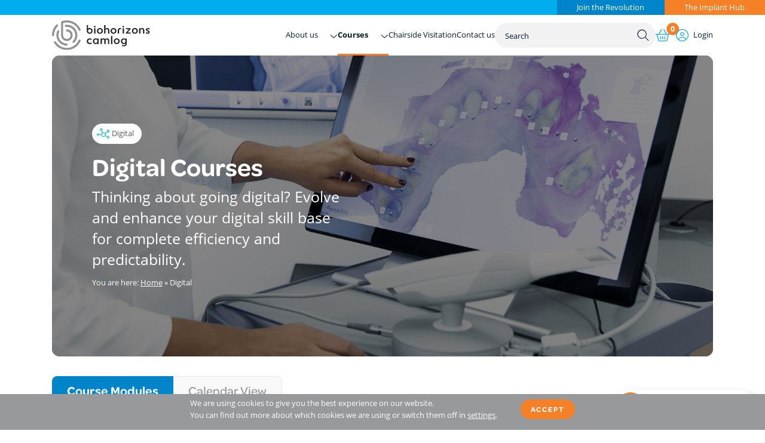

--- FILE ---
content_type: text/css
request_url: https://education.theimplanthub.com/wp-content/cache/min/1/wp-content/plugins/fooevents/css/events-zoom-frontend.css?ver=1762516944
body_size: -46
content:
#fooevents_zoom_embed{padding-top:56.25%;position:relative;overflow:hidden;min-width:960px;max-width:1920px;min-height:540px;max-height:1920px}#fooevents_zoom_embed iframe{position:absolute;top:0;left:0;width:100%;height:100%}

--- FILE ---
content_type: text/css
request_url: https://education.theimplanthub.com/wp-content/cache/min/1/wp-content/plugins/fooevents_seating/css/seating.css?ver=1762513409
body_size: 1496
content:
.fooevents_seating_wrap{padding:0}#fooevents_seating_options_table{width:100%;padding:0;margin:0;border-top:solid 1px #eee}#fooevents_seating_options_table th{font-weight:strong;text-align:left;color:#333;border-bottom:solid 1px #eee;padding:15px;margin:0}#fooevents_seating_options_table td{border-bottom:solid 1px #eee;padding:15px;margin:0;vertical-align:top}#fooevents_seating_options_table td input.fooevents_seating_row_name,#fooevents_seating_options_table td input.fooevents_seating_options,#fooevents_seating_options_table td select{width:100%}#fooevents_seating_info{margin:5px}#woocommerce-coupon-data ul.wc-tabs li.custom_tab_seating_options a::before,#woocommerce-product-data ul.wc-tabs li.custom_tab_seating_options a::before,.woocommerce ul.wc-tabs li.custom_tab_seating_options a::before{font-family:"dashicons";content:"\f524"}#fooevents_seating_options #restart_numbers{margin:15px;padding:0}#fooevents_seating_options #restart_numbers label{margin:0;width:200px}#fooevents_seating_chart{margin-left:15px}.ui-dialog-title{padding:0!important}.ui-dialog .ui-dialog-titlebar-close span{display:none}.ui-dialog-titlebar-close::before{line-height:19px;margin-left:-2px}#fooevents_seating_dialog{width:100%!important;box-sizing:border-box!important}.ui-dialog{max-width:950px;z-index:1000!important}@media only screen and (max-width:1200px){.ui-dialog{max-width:90%}}.fooevents_seating_chart.button{display:inline-block;margin-bottom:20px}.fooevents_seating_chart_wait{cursor:wait;opacity:.5}.fooevents_seating_chart_legend div{width:10px;height:10px;display:inline-block}.fooevents_seating_chart_front{background-color:#eee;text-align:center;font-size:10px;padding:5px;margin-top:30px;margin-bottom:40px;color:#888}.fooevents_seating_chart_legend div:not(:first-of-type){margin:0 3px 0 15px}.fooevents_seating_chart_legend{font-size:12px;padding:10px;border:1px solid #ddd;margin:30px 0 0 0;display:inline-block}#fooevents_seating_available{background-color:#549e39;margin-right:5px}#fooevents_seating_unavailable_selected{background-color:#be7337;margin-right:5px}#fooevents_seating_unavailable{background-color:#bbb;margin-right:5px}#fooevents_seating_blocked{background-color:#ddd;margin-right:5px;position:relative}#fooevents_seating_blocked:after{content:"";position:absolute;border-top:1px solid #be3737;width:13px;transform:rotate(45deg);transform-origin:0% 0%}#fooevents_seating_selected{background-color:#be3737;margin-right:5px}.ui-dialog[aria-describedby="fooevents_seating_dialog"]{margin:auto;left:0!important;right:0!important}.fooevents_seating_chart_view_row_name{margin-top:20px;font-size:.9em}.fooevents_seating_chart_view_row span{padding:6px 0 6px 0;margin:10px 5px 0 0;color:#fff;width:25px;display:inline-block;text-align:center;font-size:10px;background-image:url(../../../../../../../plugins/fooevents_seating/images/seat.svg);background-repeat:no-repeat;height:13px;line-height:1.5em!important}.fooevents_seating_chart_view_row.kiosk span{padding:11px 0 1px 0;background-image:url(../../../../../../../plugins/fooevents_seating/images/kiosk.svg)}.fooevents_seating_chart_view_row.square span{padding:5px 0 7px 0;background-image:url(../../../../../../../plugins/fooevents_seating/images/square.svg)}.fooevents_seating_chart_view_row.circle span,.fooevents_seating_chart_view_row.table span{padding:5px 0 7px 0;background-image:url(../../../../../../../plugins/fooevents_seating/images/circle.svg)}.fooevents_seating_chart_view_row.parking span{padding:10px 0 2px 0;color:#222;width:27px;height:22px;position:relative;background-image:url(../../../../../../../plugins/fooevents_seating/images/parking.svg)}.fooevents_seating_chart_view_row.parking span.selected{color:#222222!important}.fooevents_seating_chart_view_row.tent span{padding:12px 0 0 0;width:40px;height:15px;background-image:url(../../../../../../../plugins/fooevents_seating/images/tent.svg);background-position:0 -1px;background-size:40px 29px}.fooevents_seating_chart_view_row.ticket span{padding:4px 0 8px 0;background-image:url(../../../../../../../plugins/fooevents_seating/images/ticket.svg);width:40px;height:11px}.fooevents_seating_chart_view_row_checkout span{box-sizing:content-box!important}.fooevents_seating_chart_view_row span.available{background-color:#549e39;cursor:pointer}.wp-admin .fooevents_seating_chart_view_row span.unavailable{cursor:pointer}.fooevents_seating_chart_view_row span.unavailable{background-color:#999}.fooevents_seating_chart_view_row span.fe-blocked{background-color:#ddd;background-image:url(../../../../../../../plugins/fooevents_seating/images/seat_blocked.svg);color:#999}.fooevents_seating_chart_view_row.kiosk span.fe-blocked{background-image:url(../../../../../../../plugins/fooevents_seating/images/kiosk_blocked.svg)}.fooevents_seating_chart_view_row.square span.fe-blocked{background-image:url(../../../../../../../plugins/fooevents_seating/images/square_blocked.svg)}.fooevents_seating_chart_view_row.circle span.fe-blocked,.fooevents_seating_chart_view_row.table span.fe-blocked{background-image:url(../../../../../../../plugins/fooevents_seating/images/circle_blocked.svg)}.fooevents_seating_chart_view_row.parking span.fe-blocked{background-image:url(../../../../../../../plugins/fooevents_seating/images/parking_blocked.svg)}.fooevents_seating_chart_view_row.tent span.fe-blocked{background-image:url(../../../../../../../plugins/fooevents_seating/images/tent_blocked.svg)}.fooevents_seating_chart_view_row.ticket span.fe-blocked{background-image:url(../../../../../../../plugins/fooevents_seating/images/ticket_blocked.svg)}.fooevents_seating_chart_view_row.table{width:180px;height:180px;border-radius:50%;background:rgba(0,0,0,.1);position:relative;margin:50px}.fooevents_seating_chart_container,.row_container{clear:both}.fooevents_seating_chart_container.table,.row_container.table{position:relative;float:left;clear:none!important}.fooevents_seating_chart_container.table_new_row,.row_container.table_new_row{position:relative;clear:both!important}.fooevents_seating_chart_view_row_name.table{position:absolute;left:50%;text-align:center;right:0;left:0;margin:auto;transform:translateY(-50%);top:50%;overflow-wrap:break-word;font-size:.8em;width:40%;line-height:1.3em}.fooevents_seating_chart_view_row.table span{display:block;position:absolute;top:50%;left:50%;width:25px;height:13px;border-radius:50%;text-align:center;line-height:1.5em!important;padding:5px 0 7px 0;margin:0;box-sizing:content-box!important}.row_container.unavailable_variation{opacity:.3}.fooevents_seating_chart_view_row span.aisle{margin-right:30px}.fooevents_seating_chart_view_row span.unavailable_selected{background-color:#be7337}.fooevents_seating_chart_view_row span.selected{background-color:#be3737;color:#ffffff!important}p[class^="fooevents_variation_seating_required"],p[class*=" fooevents_variation_seating_required"]{clear:both;max-width:335px}p[class^="fooevents_variation_seating_required"] .woocommerce-help-tip,p[class*=" fooevents_variation_seating_required"] .woocommerce-help-tip{float:right}p[class^="fooevents_variation_seating_required"] .fooevents_variation_seating_required,p[class*=" fooevents_variation_seating_required"] .fooevents_variation_seating_required{margin-left:5px}#seating_chart_manager{margin-top:20px}.fooevents_seating_chart_disclaimer{color:#888;font-size:12px;margin-top:20px}#fooevents_seating_select_seats{margin-top:20px}#fooevents_seating_select_seats.disabled,.single_add_to_cart_button.disabled{opacity:.2}#fooevents_seats__trans{display:none}#seating_chart_do_action,#seating_chart_refresh{margin-left:5px}.ui-dialog[aria-describedby="fooevents_seating_dialog"] .ui-dialog-titlebar-close{color:transparent!important}.ui-dialog[aria-describedby="fooevents_seating_dialog"] .ui-dialog-titlebar-close::before{color:#333333!important}.seat_container{max-height:40vh;overflow-y:auto}

--- FILE ---
content_type: text/css
request_url: https://education.theimplanthub.com/wp-content/cache/min/1/wp-content/themes/biohorizonseducation/style.css?ver=1762513409
body_size: 61600
content:
@import url(https://use.typekit.net/zdu0ehd.css);*,*:before,*:after{box-sizing:border-box!important}html,body,div,span,applet,object,iframe,h1,h2,h3,h4,h5,h6,p,blockquote,pre,a,abbr,acronym,address,big,cite,code,del,dfn,em,img,ins,kbd,q,s,samp,small,strike,strong,sub,sup,tt,var,b,u,i,center,dl,dt,dd,ol,ul,li,fieldset,form,label,legend,table,caption,tbody,tfoot,thead,tr,th,td,article,aside,canvas,details,embed,figure,figcaption,footer,header,hgroup,menu,nav,output,ruby,section,summary,time,mark,audio,video{margin:0;padding:0;border:0;font:inherit;vertical-align:top}article,aside,details,figcaption,figure,footer,header,hgroup,menu,nav,section{display:block}body{line-height:1}ol,ul{list-style:none}blockquote,q{quotes:none}blockquote:before,blockquote:after,q:before,q:after{content:'';content:none}table{border-collapse:collapse;border-spacing:0}.inline-fix{word-spacing:-.35rem}.inline-fix *{word-spacing:normal}.text-with-icon{position:relative}.text-with-icon:before{display:block;position:absolute;font-display:swap;display:inline-block;font-style:normal;font-variant:normal;text-rendering:auto;line-height:1;font-family:'Font Awesome 5 Pro','Helvetica','Arial',sans-serif;font-weight:300;color:#00AEEF;font-size:1rem;top:50%;transform:translateY(-50%)}.text-with-icon.small:before{font-size:.75rem}.text-with-icon.icon-left{padding-left:2rem}.text-with-icon.icon-left:before{left:0}.text-with-icon.small.icon-left{padding-left:1.5rem}.text-with-icon.icon-right{padding-right:2rem}.text-with-icon.icon-right:before{right:0}.text-with-icon.small.icon-right{padding-right:1.5rem}.text-with-icon.icon-top:before{top:.25rem;transform:translateY(0)}.text-with-icon.small.icon-top:before{top:.125rem}.text-with-icon.email:before{content:'\f658'}.text-with-icon.telephone:before{content:'\f095'}.text-with-icon.date:before{content:'\f133'}.text-with-icon.time:before{content:'\f017'}.text-with-icon.view:before{content:'\f06e'}.text-with-icon.tag:before{content:'\f02b'}.text-with-icon.tick:before{content:'\f00c'}.text-with-icon.stopwatch:before{content:'\e29e'}.text-with-icon.person:before{content:'\f007'}.text-with-icon.camera:before{content:'\f083'}.text-with-icon.pinpoint:before{content:'\f3c5'}.text-with-icon.cpd:before{content:'\f02d'}.text-with-icon.information:before{content:'\f05a'}.text-with-icon.featured:before{content:'\f005'}.text-with-icon.menu:before{content:'\f0c9'}.text-with-icon.arrow-down:before{content:'\f107'}.text-with-icon.basket:before{content:'\f291'}.text-with-icon.account:before{content:'\f2bd'}.text-with-icon.reset:before{content:'\f01e'}.text-with-icon.linkedin:before{font-display:swap;display:inline-block;font-style:normal;font-variant:normal;text-rendering:auto;line-height:1;font-family:'Font Awesome 5 Brands','Helvetica','Arial',sans-serif;content:'\f08c'}.text-with-icon.business:before{content:'\f0b1'}.text-with-icon.restorative:before{content:'\f5c9'}.text-with-icon.surgical:before{content:'\f61e'}.text-with-icon.implants:before{content:'\f5c9'}.text-with-icon.full-arch:before{content:'\f62f'}.text-with-icon.biologics:before,.text-with-icon.biomaterials:before{content:'\f5d2'}.text-with-icon.digital:before{content:'\f78a'}.dark-section .text-with-icon:before,.dark-section.text-with-icon:before{color:#FFF}.rounded-corners,.rounded-corners-close,.rounded-corners-tight{overflow:hidden}.rounded-corners{border-radius:.75rem}.rounded-corners-close{border-radius:.5rem}.rounded-corners-tight{border-radius:.25rem}.shadow{box-shadow:.5rem .5rem 1.75rem 0 rgba(0,0,0,.15)}.shadow-close{box-shadow:.25rem .25rem .75rem 0 rgba(0,0,0,.15)}.shadow-tight{box-shadow:0 0 .25rem 0 rgba(0,0,0,.15)}html{font-size:80%}@media screen and (min-width:31.25em){html{font-size:87.5%}}@media screen and (min-width:46.875em){html{font-size:92.5%}}@media screen and (min-width:62.5em){html{font-size:100%}}@media screen and (min-width:78.125em){html{font-size:105%}}@media screen and (min-width:93.75em){html{font-size:110%}}@media screen and (min-width:109.375em){html{font-size:115%}}@media screen and (min-width:125em){html{font-size:120%}}.light-section h1,.light-section h2,.light-section h3,.light-section h4,.light-section h5{color:#011E31}.light-section h1 .subheading,.light-section h2 .subheading,.light-section h3 .subheading,.light-section h4 .subheading,.light-section h5 .subheading{color:#00AEEF}.light-section h1 a,.light-section h2 a,.light-section h3 a,.light-section h4 a,.light-section h5 a{color:#011E31}.light-section h1 a:hover,.light-section h2 a:hover,.light-section h3 a:hover,.light-section h4 a:hover,.light-section h5 a:hover{color:#F58025}.light-section p,.light-section ul,.light-section li,.light-section label,.light-section legend{color:#5B5D5F}.light-section a{color:#F58025}.light-section .standfirst{color:#5B5D5F}.light-section blockquote p{color:#5B5D5F}.light-section blockquote cite{color:#97999B}.light-section .citation{color:#97999B}.dark-section h1,.dark-section h2,.dark-section h3,.dark-section h4,.dark-section h5{color:#FFF}.dark-section h1 .subheading,.dark-section h2 .subheading,.dark-section h3 .subheading,.dark-section h4 .subheading,.dark-section h5 .subheading{color:#FFF}.dark-section h1 a,.dark-section h2 a,.dark-section h3 a,.dark-section h4 a,.dark-section h5 a{color:#FFF}.dark-section h1 a:hover,.dark-section h2 a:hover,.dark-section h3 a:hover,.dark-section h4 a:hover,.dark-section h5 a:hover{color:#F58025}.dark-section p,.dark-section ul,.dark-section li,.dark-section label,.dark-section legend,.dark-section a,.dark-section .standfirst{color:#FFF}.dark-section blockquote p,.dark-section blockquote cite{color:#FFF}.dark-section .citation{color:#FFF}.background{background-repeat:no-repeat}.white-section,.white-section-background-one,.white-section-background-two{background-color:#FFF}.white-section h1,.white-section-background-one h1,.white-section-background-two h1,.white-section h2,.white-section-background-one h2,.white-section-background-two h2,.white-section h3,.white-section-background-one h3,.white-section-background-two h3,.white-section h4,.white-section-background-one h4,.white-section-background-two h4,.white-section h5,.white-section-background-one h5,.white-section-background-two h5{color:#011E31}.white-section h1 .subheading,.white-section-background-one h1 .subheading,.white-section-background-two h1 .subheading,.white-section h2 .subheading,.white-section-background-one h2 .subheading,.white-section-background-two h2 .subheading,.white-section h3 .subheading,.white-section-background-one h3 .subheading,.white-section-background-two h3 .subheading,.white-section h4 .subheading,.white-section-background-one h4 .subheading,.white-section-background-two h4 .subheading,.white-section h5 .subheading,.white-section-background-one h5 .subheading,.white-section-background-two h5 .subheading{color:#00AEEF}.white-section h1 a,.white-section-background-one h1 a,.white-section-background-two h1 a,.white-section h2 a,.white-section-background-one h2 a,.white-section-background-two h2 a,.white-section h3 a,.white-section-background-one h3 a,.white-section-background-two h3 a,.white-section h4 a,.white-section-background-one h4 a,.white-section-background-two h4 a,.white-section h5 a,.white-section-background-one h5 a,.white-section-background-two h5 a{color:#011E31}.white-section h1 a:hover,.white-section-background-one h1 a:hover,.white-section-background-two h1 a:hover,.white-section h2 a:hover,.white-section-background-one h2 a:hover,.white-section-background-two h2 a:hover,.white-section h3 a:hover,.white-section-background-one h3 a:hover,.white-section-background-two h3 a:hover,.white-section h4 a:hover,.white-section-background-one h4 a:hover,.white-section-background-two h4 a:hover,.white-section h5 a:hover,.white-section-background-one h5 a:hover,.white-section-background-two h5 a:hover{color:#F58025}.white-section p,.white-section-background-one p,.white-section-background-two p,.white-section ul,.white-section-background-one ul,.white-section-background-two ul,.white-section li,.white-section-background-one li,.white-section-background-two li,.white-section label,.white-section-background-one label,.white-section-background-two label,.white-section legend,.white-section-background-one legend,.white-section-background-two legend{color:#5B5D5F}.white-section a,.white-section-background-one a,.white-section-background-two a{color:#F58025}.white-section .standfirst,.white-section-background-one .standfirst,.white-section-background-two .standfirst{color:#5B5D5F}.white-section blockquote p,.white-section-background-one blockquote p,.white-section-background-two blockquote p{color:#5B5D5F}.white-section blockquote cite,.white-section-background-one blockquote cite,.white-section-background-two blockquote cite{color:#97999B}.white-section .citation,.white-section-background-one .citation,.white-section-background-two .citation{color:#97999B}.white-section input[type="text"],.white-section-background-one input[type="text"],.white-section-background-two input[type="text"],.white-section input[type="password"],.white-section-background-one input[type="password"],.white-section-background-two input[type="password"],.white-section input[type="email"],.white-section-background-one input[type="email"],.white-section-background-two input[type="email"],.white-section input[type="number"],.white-section-background-one input[type="number"],.white-section-background-two input[type="number"],.white-section input[type="tel"],.white-section-background-one input[type="tel"],.white-section-background-two input[type="tel"],.white-section input[type="search"],.white-section-background-one input[type="search"],.white-section-background-two input[type="search"],.white-section input[type="checkbox"],.white-section-background-one input[type="checkbox"],.white-section-background-two input[type="checkbox"],.white-section input[type="radio"],.white-section-background-one input[type="radio"],.white-section-background-two input[type="radio"],.white-section select,.white-section-background-one select,.white-section-background-two select,.white-section textarea,.white-section-background-one textarea,.white-section-background-two textarea{background-color:#F2F2F2;box-shadow:inset 0 0 0 1px #F2F2F2}.white-section-enclosed{background-color:#FFFFFF!important}.white-section-enclosed h1,.white-section-enclosed h2,.white-section-enclosed h3,.white-section-enclosed h4,.white-section-enclosed h5{color:#011E31!important}.white-section-enclosed h1 .subheading,.white-section-enclosed h2 .subheading,.white-section-enclosed h3 .subheading,.white-section-enclosed h4 .subheading,.white-section-enclosed h5 .subheading{color:#00AEEF!important}.white-section-enclosed h1 a,.white-section-enclosed h2 a,.white-section-enclosed h3 a,.white-section-enclosed h4 a,.white-section-enclosed h5 a{color:#011E31!important}.white-section-enclosed h1 a:hover,.white-section-enclosed h2 a:hover,.white-section-enclosed h3 a:hover,.white-section-enclosed h4 a:hover,.white-section-enclosed h5 a:hover{color:#F58025!important}.white-section-enclosed p,.white-section-enclosed ul,.white-section-enclosed li,.white-section-enclosed label,.white-section-enclosed legend{color:#5B5D5F!important}.white-section-enclosed a{color:#F58025!important}.white-section-enclosed .standfirst{color:#5B5D5F!important}.white-section-enclosed blockquote p{color:#5B5D5F!important}.white-section-enclosed blockquote cite{color:#97999B!important}.white-section-enclosed .citation{color:#97999B!important}.white-section-enclosed input[type="text"],.white-section-enclosed input[type="password"],.white-section-enclosed input[type="email"],.white-section-enclosed input[type="number"],.white-section-enclosed input[type="tel"],.white-section-enclosed input[type="search"],.white-section-enclosed input[type="checkbox"],.white-section-enclosed input[type="radio"],.white-section-enclosed select,.white-section-enclosed textarea{background-color:#F2F2F2!important;box-shadow:inset 0 0 0 1px #F2F2F2!important}.white-section-enclosed ul.detail-list li:before{color:#97999B!important}.white-section-enclosed .data-table{border:1px solid #E5E6E6!important}.white-section-enclosed .faq .faq-title p:before{color:#F58025!important}.white-section-enclosed .faq{border-bottom:1px solid #E5E6E6!important}.white-section-enclosed .js-carousel-controls .direction-left:before,.white-section-enclosed .js-carousel-controls .direction-right:before{color:#F58025!important}.white-section-enclosed .js-carousel-controls .dot-controls .dot-control-button{background-color:#F2F2F2!important}.white-section-enclosed .js-carousel-controls .dot-controls .dot-control-button:after{background-color:#97999B!important}.white-section-enclosed .flickity-prev-next-button:after{color:#F58025!important}.white-section-enclosed .flickity-page-dots .dot{background:#97999B!important}.white-section-enclosed .overflow-carousel:after{background-image:linear-gradient(to left,#FFFFFF,rgba(255,255,255,0))!important}.white-section-enclosed .overflow-carousel .carousel-slides:before{background-color:#FFFFFF!important}.white-section-enclosed .overflow-carousel .carousel-slides:after{background-image:linear-gradient(to right,#FFFFFF,rgba(255,255,255,0))!important}.white-section-enclosed .amount,.white-section-enclosed .amount span{color:#00AEEF!important}.white-section-enclosed del .amount,.white-section-enclosed del .amount span{color:#CECECE!important}.white-section-enclosed table{border:1px solid #E5E6E6!important}.white-section-background-one-enclosed{background-color:#FFFFFF!important}.white-section-background-one-enclosed h1,.white-section-background-one-enclosed h2,.white-section-background-one-enclosed h3,.white-section-background-one-enclosed h4,.white-section-background-one-enclosed h5{color:#011E31!important}.white-section-background-one-enclosed h1 .subheading,.white-section-background-one-enclosed h2 .subheading,.white-section-background-one-enclosed h3 .subheading,.white-section-background-one-enclosed h4 .subheading,.white-section-background-one-enclosed h5 .subheading{color:#00AEEF!important}.white-section-background-one-enclosed h1 a,.white-section-background-one-enclosed h2 a,.white-section-background-one-enclosed h3 a,.white-section-background-one-enclosed h4 a,.white-section-background-one-enclosed h5 a{color:#011E31!important}.white-section-background-one-enclosed h1 a:hover,.white-section-background-one-enclosed h2 a:hover,.white-section-background-one-enclosed h3 a:hover,.white-section-background-one-enclosed h4 a:hover,.white-section-background-one-enclosed h5 a:hover{color:#F58025!important}.white-section-background-one-enclosed p,.white-section-background-one-enclosed ul,.white-section-background-one-enclosed li,.white-section-background-one-enclosed label,.white-section-background-one-enclosed legend{color:#5B5D5F!important}.white-section-background-one-enclosed a{color:#F58025!important}.white-section-background-one-enclosed .standfirst{color:#5B5D5F!important}.white-section-background-one-enclosed blockquote p{color:#5B5D5F!important}.white-section-background-one-enclosed blockquote cite{color:#97999B!important}.white-section-background-one-enclosed .citation{color:#97999B!important}.white-section-background-one-enclosed input[type="text"],.white-section-background-one-enclosed input[type="password"],.white-section-background-one-enclosed input[type="email"],.white-section-background-one-enclosed input[type="number"],.white-section-background-one-enclosed input[type="tel"],.white-section-background-one-enclosed input[type="search"],.white-section-background-one-enclosed input[type="checkbox"],.white-section-background-one-enclosed input[type="radio"],.white-section-background-one-enclosed select,.white-section-background-one-enclosed textarea{background-color:#F2F2F2!important;box-shadow:inset 0 0 0 1px #F2F2F2!important}.white-section-background-one-enclosed ul.detail-list li:before{color:#97999B!important}.white-section-background-one-enclosed .data-table{border:1px solid #E5E6E6!important}.white-section-background-one-enclosed .faq .faq-title p:before{color:#F58025!important}.white-section-background-one-enclosed .faq{border-bottom:1px solid #E5E6E6!important}.white-section-background-one-enclosed .js-carousel-controls .direction-left:before,.white-section-background-one-enclosed .js-carousel-controls .direction-right:before{color:#F58025!important}.white-section-background-one-enclosed .js-carousel-controls .dot-controls .dot-control-button{background-color:#F2F2F2!important}.white-section-background-one-enclosed .js-carousel-controls .dot-controls .dot-control-button:after{background-color:#97999B!important}.white-section-background-one-enclosed .flickity-prev-next-button:after{color:#F58025!important}.white-section-background-one-enclosed .flickity-page-dots .dot{background:#97999B!important}.white-section-background-one-enclosed .overflow-carousel:after{background-image:linear-gradient(to left,#FFFFFF,rgba(255,255,255,0))!important}.white-section-background-one-enclosed .overflow-carousel .carousel-slides:before{background-color:#FFFFFF!important}.white-section-background-one-enclosed .overflow-carousel .carousel-slides:after{background-image:linear-gradient(to right,#FFFFFF,rgba(255,255,255,0))!important}.white-section-background-one-enclosed .amount,.white-section-background-one-enclosed .amount span{color:#00AEEF!important}.white-section-background-one-enclosed del .amount,.white-section-background-one-enclosed del .amount span{color:#CECECE!important}.white-section-background-one-enclosed table{border:1px solid #E5E6E6!important}.white-section-background-two-enclosed{background-color:#FFFFFF!important}.white-section-background-two-enclosed h1,.white-section-background-two-enclosed h2,.white-section-background-two-enclosed h3,.white-section-background-two-enclosed h4,.white-section-background-two-enclosed h5{color:#011E31!important}.white-section-background-two-enclosed h1 .subheading,.white-section-background-two-enclosed h2 .subheading,.white-section-background-two-enclosed h3 .subheading,.white-section-background-two-enclosed h4 .subheading,.white-section-background-two-enclosed h5 .subheading{color:#00AEEF!important}.white-section-background-two-enclosed h1 a,.white-section-background-two-enclosed h2 a,.white-section-background-two-enclosed h3 a,.white-section-background-two-enclosed h4 a,.white-section-background-two-enclosed h5 a{color:#011E31!important}.white-section-background-two-enclosed h1 a:hover,.white-section-background-two-enclosed h2 a:hover,.white-section-background-two-enclosed h3 a:hover,.white-section-background-two-enclosed h4 a:hover,.white-section-background-two-enclosed h5 a:hover{color:#F58025!important}.white-section-background-two-enclosed p,.white-section-background-two-enclosed ul,.white-section-background-two-enclosed li,.white-section-background-two-enclosed label,.white-section-background-two-enclosed legend{color:#5B5D5F!important}.white-section-background-two-enclosed a{color:#F58025!important}.white-section-background-two-enclosed .standfirst{color:#5B5D5F!important}.white-section-background-two-enclosed blockquote p{color:#5B5D5F!important}.white-section-background-two-enclosed blockquote cite{color:#97999B!important}.white-section-background-two-enclosed .citation{color:#97999B!important}.white-section-background-two-enclosed input[type="text"],.white-section-background-two-enclosed input[type="password"],.white-section-background-two-enclosed input[type="email"],.white-section-background-two-enclosed input[type="number"],.white-section-background-two-enclosed input[type="tel"],.white-section-background-two-enclosed input[type="search"],.white-section-background-two-enclosed input[type="checkbox"],.white-section-background-two-enclosed input[type="radio"],.white-section-background-two-enclosed select,.white-section-background-two-enclosed textarea{background-color:#F2F2F2!important;box-shadow:inset 0 0 0 1px #F2F2F2!important}.white-section-background-two-enclosed ul.detail-list li:before{color:#97999B!important}.white-section-background-two-enclosed .data-table{border:1px solid #E5E6E6!important}.white-section-background-two-enclosed .faq .faq-title p:before{color:#F58025!important}.white-section-background-two-enclosed .faq{border-bottom:1px solid #E5E6E6!important}.white-section-background-two-enclosed .js-carousel-controls .direction-left:before,.white-section-background-two-enclosed .js-carousel-controls .direction-right:before{color:#F58025!important}.white-section-background-two-enclosed .js-carousel-controls .dot-controls .dot-control-button{background-color:#F2F2F2!important}.white-section-background-two-enclosed .js-carousel-controls .dot-controls .dot-control-button:after{background-color:#97999B!important}.white-section-background-two-enclosed .flickity-prev-next-button:after{color:#F58025!important}.white-section-background-two-enclosed .flickity-page-dots .dot{background:#97999B!important}.white-section-background-two-enclosed .overflow-carousel:after{background-image:linear-gradient(to left,#FFFFFF,rgba(255,255,255,0))!important}.white-section-background-two-enclosed .overflow-carousel .carousel-slides:before{background-color:#FFFFFF!important}.white-section-background-two-enclosed .overflow-carousel .carousel-slides:after{background-image:linear-gradient(to right,#FFFFFF,rgba(255,255,255,0))!important}.white-section-background-two-enclosed .amount,.white-section-background-two-enclosed .amount span{color:#00AEEF!important}.white-section-background-two-enclosed del .amount,.white-section-background-two-enclosed del .amount span{color:#CECECE!important}.white-section-background-two-enclosed table{border:1px solid #E5E6E6!important}.white-section-background-one.lazy-bg-loaded,.white-section-background-one-enclosed.lazy-bg-loaded{background-repeat:no-repeat;background-image:url(../../../../../../themes/biohorizonseducation/img/backgrounds/background-shape-01.svg);background-position:top right 4rem;background-size:30% auto}.white-section-background-two.lazy-bg-loaded,.white-section-background-two-enclosed.lazy-bg-loaded{background-repeat:no-repeat;background-image:url(../../../../../../themes/biohorizonseducation/img/backgrounds/background-shape-04.svg);background-position:left bottom 4rem;background-size:auto 50%}.light-grey-section,.light-grey-section-background-one{background-color:#F9F9F9}.light-grey-section h1,.light-grey-section-background-one h1,.light-grey-section h2,.light-grey-section-background-one h2,.light-grey-section h3,.light-grey-section-background-one h3,.light-grey-section h4,.light-grey-section-background-one h4,.light-grey-section h5,.light-grey-section-background-one h5{color:#011E31}.light-grey-section h1 .subheading,.light-grey-section-background-one h1 .subheading,.light-grey-section h2 .subheading,.light-grey-section-background-one h2 .subheading,.light-grey-section h3 .subheading,.light-grey-section-background-one h3 .subheading,.light-grey-section h4 .subheading,.light-grey-section-background-one h4 .subheading,.light-grey-section h5 .subheading,.light-grey-section-background-one h5 .subheading{color:#00AEEF}.light-grey-section h1 a,.light-grey-section-background-one h1 a,.light-grey-section h2 a,.light-grey-section-background-one h2 a,.light-grey-section h3 a,.light-grey-section-background-one h3 a,.light-grey-section h4 a,.light-grey-section-background-one h4 a,.light-grey-section h5 a,.light-grey-section-background-one h5 a{color:#011E31}.light-grey-section h1 a:hover,.light-grey-section-background-one h1 a:hover,.light-grey-section h2 a:hover,.light-grey-section-background-one h2 a:hover,.light-grey-section h3 a:hover,.light-grey-section-background-one h3 a:hover,.light-grey-section h4 a:hover,.light-grey-section-background-one h4 a:hover,.light-grey-section h5 a:hover,.light-grey-section-background-one h5 a:hover{color:#F58025}.light-grey-section p,.light-grey-section-background-one p,.light-grey-section ul,.light-grey-section-background-one ul,.light-grey-section li,.light-grey-section-background-one li,.light-grey-section label,.light-grey-section-background-one label,.light-grey-section legend,.light-grey-section-background-one legend{color:#5B5D5F}.light-grey-section a,.light-grey-section-background-one a{color:#F58025}.light-grey-section .standfirst,.light-grey-section-background-one .standfirst{color:#5B5D5F}.light-grey-section blockquote p,.light-grey-section-background-one blockquote p{color:#5B5D5F}.light-grey-section blockquote cite,.light-grey-section-background-one blockquote cite{color:#97999B}.light-grey-section .citation,.light-grey-section-background-one .citation{color:#97999B}.light-grey-section-enclosed{background-color:#F9F9F9!important}.light-grey-section-enclosed h1,.light-grey-section-enclosed h2,.light-grey-section-enclosed h3,.light-grey-section-enclosed h4,.light-grey-section-enclosed h5{color:#011E31!important}.light-grey-section-enclosed h1 .subheading,.light-grey-section-enclosed h2 .subheading,.light-grey-section-enclosed h3 .subheading,.light-grey-section-enclosed h4 .subheading,.light-grey-section-enclosed h5 .subheading{color:#00AEEF!important}.light-grey-section-enclosed h1 a,.light-grey-section-enclosed h2 a,.light-grey-section-enclosed h3 a,.light-grey-section-enclosed h4 a,.light-grey-section-enclosed h5 a{color:#011E31!important}.light-grey-section-enclosed h1 a:hover,.light-grey-section-enclosed h2 a:hover,.light-grey-section-enclosed h3 a:hover,.light-grey-section-enclosed h4 a:hover,.light-grey-section-enclosed h5 a:hover{color:#F58025!important}.light-grey-section-enclosed p,.light-grey-section-enclosed ul,.light-grey-section-enclosed li,.light-grey-section-enclosed label,.light-grey-section-enclosed legend{color:#5B5D5F!important}.light-grey-section-enclosed a{color:#F58025!important}.light-grey-section-enclosed .standfirst{color:#5B5D5F!important}.light-grey-section-enclosed blockquote p{color:#5B5D5F!important}.light-grey-section-enclosed blockquote cite{color:#97999B!important}.light-grey-section-enclosed .citation{color:#97999B!important}.light-grey-section-enclosed input[type="text"],.light-grey-section-enclosed input[type="password"],.light-grey-section-enclosed input[type="email"],.light-grey-section-enclosed input[type="number"],.light-grey-section-enclosed input[type="tel"],.light-grey-section-enclosed input[type="search"],.light-grey-section-enclosed input[type="checkbox"],.light-grey-section-enclosed input[type="radio"],.light-grey-section-enclosed select,.light-grey-section-enclosed textarea{box-shadow:.25rem .25rem .75rem 0 rgba(0,0,0,.15)!important;background-color:#FFFFFF!important;box-shadow:inset 0 0 0 1px #CECECE!important}.light-grey-section-enclosed ul.detail-list li:before{color:#97999B!important}.light-grey-section-enclosed .faq .faq-title p:before{color:#F58025!important}.light-grey-section-enclosed .faq{border-bottom:1px solid #CECECE!important}.light-grey-section-enclosed .js-carousel-controls .direction-left:before,.light-grey-section-enclosed .js-carousel-controls .direction-right:before{color:#F58025!important}.light-grey-section-enclosed .js-carousel-controls .dot-controls .dot-control-button{background-color:#E5E6E6!important}.light-grey-section-enclosed .js-carousel-controls .dot-controls .dot-control-button:after{background-color:#97999B!important}.light-grey-section-enclosed .flickity-prev-next-button:after{color:#F58025!important}.light-grey-section-enclosed .flickity-page-dots .dot{background:#97999B!important}.light-grey-section-enclosed .overflow-carousel:after{background-image:linear-gradient(to left,#F9F9F9,rgba(248,248,248,0))!important}.light-grey-section-enclosed .overflow-carousel .carousel-slides:before{background-color:#F9F9F9!important}.light-grey-section-enclosed .overflow-carousel .carousel-slides:after{background-image:linear-gradient(to right,#F9F9F9,rgba(248,248,248,0))!important}.light-grey-section-enclosed .amount,.light-grey-section-enclosed .amount span{color:#00AEEF!important}.light-grey-section-enclosed del .amount,.light-grey-section-enclosed del .amount span{color:#CECECE!important}.light-grey-section-background-one.lazy-bg-loaded,.light-grey-section-background-one-enclosed.lazy-bg-loaded{background-repeat:no-repeat;background-image:url(../../../../../../themes/biohorizonseducation/img/backgrounds/background-shape-03.svg);background-position:top right 4rem;background-size:30% auto}.medium-grey-section{background-color:#97999B}.medium-grey-section h1,.medium-grey-section h2,.medium-grey-section h3,.medium-grey-section h4,.medium-grey-section h5{color:#FFF}.medium-grey-section h1 .subheading,.medium-grey-section h2 .subheading,.medium-grey-section h3 .subheading,.medium-grey-section h4 .subheading,.medium-grey-section h5 .subheading{color:#FFF}.medium-grey-section h1 a,.medium-grey-section h2 a,.medium-grey-section h3 a,.medium-grey-section h4 a,.medium-grey-section h5 a{color:#FFF}.medium-grey-section h1 a:hover,.medium-grey-section h2 a:hover,.medium-grey-section h3 a:hover,.medium-grey-section h4 a:hover,.medium-grey-section h5 a:hover{color:#F58025}.medium-grey-section p,.medium-grey-section ul,.medium-grey-section li,.medium-grey-section label,.medium-grey-section legend,.medium-grey-section a,.medium-grey-section .standfirst{color:#FFF}.medium-grey-section blockquote p,.medium-grey-section blockquote cite{color:#FFF}.medium-grey-section .citation{color:#FFF}.medium-grey-section-enclosed{background-color:#97999B!important}.medium-grey-section-enclosed h1,.medium-grey-section-enclosed h2,.medium-grey-section-enclosed h3,.medium-grey-section-enclosed h4,.medium-grey-section-enclosed h5{color:#FFFFFF!important}.medium-grey-section-enclosed h1 .subheading,.medium-grey-section-enclosed h2 .subheading,.medium-grey-section-enclosed h3 .subheading,.medium-grey-section-enclosed h4 .subheading,.medium-grey-section-enclosed h5 .subheading{color:#FFFFFF!important}.medium-grey-section-enclosed h1 a,.medium-grey-section-enclosed h2 a,.medium-grey-section-enclosed h3 a,.medium-grey-section-enclosed h4 a,.medium-grey-section-enclosed h5 a{color:#FFFFFF!important}.medium-grey-section-enclosed h1 a:hover,.medium-grey-section-enclosed h2 a:hover,.medium-grey-section-enclosed h3 a:hover,.medium-grey-section-enclosed h4 a:hover,.medium-grey-section-enclosed h5 a:hover{color:#F58025!important}.medium-grey-section-enclosed p,.medium-grey-section-enclosed ul,.medium-grey-section-enclosed li,.medium-grey-section-enclosed label,.medium-grey-section-enclosed legend,.medium-grey-section-enclosed a,.medium-grey-section-enclosed .standfirst{color:#FFFFFF!important}.medium-grey-section-enclosed blockquote p,.medium-grey-section-enclosed blockquote cite{color:#FFFFFF!important}.medium-grey-section-enclosed .citation{color:#FFFFFF!important}.medium-grey-section-enclosed input[type="text"],.medium-grey-section-enclosed input[type="password"],.medium-grey-section-enclosed input[type="email"],.medium-grey-section-enclosed input[type="number"],.medium-grey-section-enclosed input[type="tel"],.medium-grey-section-enclosed input[type="search"],.medium-grey-section-enclosed input[type="checkbox"],.medium-grey-section-enclosed input[type="radio"],.medium-grey-section-enclosed select,.medium-grey-section-enclosed textarea{box-shadow:.25rem .25rem .75rem 0 rgba(0,0,0,.15)!important;background-color:#FFFFFF!important;box-shadow:inset 0 0 0 1px #CECECE!important}.medium-grey-section-enclosed ul.detail-list li:before{color:#FFFFFF!important}.medium-grey-section-enclosed .faq{border-bottom:1px solid rgba(255,255,255,.25)!important}.medium-grey-section-enclosed .faq .faq-title p:before{color:#FFFFFF!important}.medium-grey-section-enclosed .js-carousel-controls .direction-left:before,.medium-grey-section-enclosed .js-carousel-controls .direction-right:before{color:#FFFFFF!important}.medium-grey-section-enclosed .js-carousel-controls .dot-controls .dot-control-button{background-color:rgba(255,255,255,.15)!important}.medium-grey-section-enclosed .js-carousel-controls .dot-controls .dot-control-button:after{background-color:#FFFFFF!important}.medium-grey-section-enclosed .flickity-prev-next-button:after{color:#FFFFFF!important}.medium-grey-section-enclosed .flickity-page-dots .dot{background:#FFFFFF!important}.medium-grey-section-enclosed .overflow-carousel:after{background-image:linear-gradient(to left,#97999B,rgba(151,153,155,0))!important}.medium-grey-section-enclosed .overflow-carousel .carousel-slides:before{background-color:#97999B!important}.medium-grey-section-enclosed .overflow-carousel .carousel-slides:after{background-image:linear-gradient(to right,#97999B,rgba(151,153,155,0))!important}.medium-grey-section-enclosed nf-field .nf-field-label,.medium-grey-section-enclosed nf-field .nf-field-label label{color:#FFFFFF!important}.medium-grey-section-enclosed .amount,.medium-grey-section-enclosed .amount span{color:#FFFFFF!important}.medium-grey-section-enclosed del .amount,.medium-grey-section-enclosed del .amount span{color:#FFFFFF!important}.dark-grey-section{background-color:#011E31}.dark-grey-section h1,.dark-grey-section h2,.dark-grey-section h3,.dark-grey-section h4,.dark-grey-section h5{color:#FFF}.dark-grey-section h1 .subheading,.dark-grey-section h2 .subheading,.dark-grey-section h3 .subheading,.dark-grey-section h4 .subheading,.dark-grey-section h5 .subheading{color:#FFF}.dark-grey-section h1 a,.dark-grey-section h2 a,.dark-grey-section h3 a,.dark-grey-section h4 a,.dark-grey-section h5 a{color:#FFF}.dark-grey-section h1 a:hover,.dark-grey-section h2 a:hover,.dark-grey-section h3 a:hover,.dark-grey-section h4 a:hover,.dark-grey-section h5 a:hover{color:#F58025}.dark-grey-section p,.dark-grey-section ul,.dark-grey-section li,.dark-grey-section label,.dark-grey-section legend,.dark-grey-section a,.dark-grey-section .standfirst{color:#FFF}.dark-grey-section blockquote p,.dark-grey-section blockquote cite{color:#FFF}.dark-grey-section .citation{color:#FFF}.dark-grey-section-enclosed{background-color:#011E31!important}.dark-grey-section-enclosed h1,.dark-grey-section-enclosed h2,.dark-grey-section-enclosed h3,.dark-grey-section-enclosed h4,.dark-grey-section-enclosed h5{color:#FFFFFF!important}.dark-grey-section-enclosed h1 .subheading,.dark-grey-section-enclosed h2 .subheading,.dark-grey-section-enclosed h3 .subheading,.dark-grey-section-enclosed h4 .subheading,.dark-grey-section-enclosed h5 .subheading{color:#FFFFFF!important}.dark-grey-section-enclosed h1 a,.dark-grey-section-enclosed h2 a,.dark-grey-section-enclosed h3 a,.dark-grey-section-enclosed h4 a,.dark-grey-section-enclosed h5 a{color:#FFFFFF!important}.dark-grey-section-enclosed h1 a:hover,.dark-grey-section-enclosed h2 a:hover,.dark-grey-section-enclosed h3 a:hover,.dark-grey-section-enclosed h4 a:hover,.dark-grey-section-enclosed h5 a:hover{color:#F58025!important}.dark-grey-section-enclosed p,.dark-grey-section-enclosed ul,.dark-grey-section-enclosed li,.dark-grey-section-enclosed label,.dark-grey-section-enclosed legend,.dark-grey-section-enclosed a,.dark-grey-section-enclosed .standfirst{color:#FFFFFF!important}.dark-grey-section-enclosed blockquote p,.dark-grey-section-enclosed blockquote cite{color:#FFFFFF!important}.dark-grey-section-enclosed .citation{color:#FFFFFF!important}.dark-grey-section-enclosed input[type="text"],.dark-grey-section-enclosed input[type="password"],.dark-grey-section-enclosed input[type="email"],.dark-grey-section-enclosed input[type="number"],.dark-grey-section-enclosed input[type="tel"],.dark-grey-section-enclosed input[type="search"],.dark-grey-section-enclosed input[type="checkbox"],.dark-grey-section-enclosed input[type="radio"],.dark-grey-section-enclosed select,.dark-grey-section-enclosed textarea{box-shadow:.25rem .25rem .75rem 0 rgba(0,0,0,.15)!important;background-color:#FFFFFF!important;box-shadow:inset 0 0 0 1px #CECECE!important}.dark-grey-section-enclosed ul.detail-list li:before{color:#FFFFFF!important}.dark-grey-section-enclosed .faq{border-bottom:1px solid rgba(255,255,255,.25)!important}.dark-grey-section-enclosed .faq .faq-title p:before{color:#FFFFFF!important}.dark-grey-section-enclosed .timeline.vertical:before{background-image:linear-gradient(#97999B 62.5%,rgba(255,255,255,0) 0%)!important}.dark-grey-section-enclosed .timeline.vertical .timeline-segment:before,.dark-grey-section-enclosed .timeline.vertical .timeline-segment:after{background-color:#97999B!important}.dark-grey-section-enclosed .js-carousel-controls .direction-left:before,.dark-grey-section-enclosed .js-carousel-controls .direction-right:before{color:#FFFFFF!important}.dark-grey-section-enclosed .js-carousel-controls .dot-controls .dot-control-button{background-color:rgba(255,255,255,.15)!important}.dark-grey-section-enclosed .js-carousel-controls .dot-controls .dot-control-button:after{background-color:#FFFFFF!important}.dark-grey-section-enclosed .flickity-prev-next-button:after{color:#FFFFFF!important}.dark-grey-section-enclosed .flickity-page-dots .dot{background:#FFFFFF!important}.dark-grey-section-enclosed .overflow-carousel:after{background-image:linear-gradient(to left,#011E31,rgba(1,30,49,0))!important}.dark-grey-section-enclosed .overflow-carousel .carousel-slides:before{background-color:#011E31!important}.dark-grey-section-enclosed .overflow-carousel .carousel-slides:after{background-image:linear-gradient(to right,#011E31,rgba(1,30,49,0))!important}.dark-grey-section-enclosed nf-field .nf-field-label,.dark-grey-section-enclosed nf-field .nf-field-label label{color:#FFFFFF!important}.dark-grey-section-enclosed .amount,.dark-grey-section-enclosed .amount span{color:#FFFFFF!important}.dark-grey-section-enclosed del .amount,.dark-grey-section-enclosed del .amount span{color:#FFFFFF!important}.light-blue-section{background-color:#00AEEF}.light-blue-section h1,.light-blue-section h2,.light-blue-section h3,.light-blue-section h4,.light-blue-section h5{color:#FFF}.light-blue-section h1 .subheading,.light-blue-section h2 .subheading,.light-blue-section h3 .subheading,.light-blue-section h4 .subheading,.light-blue-section h5 .subheading{color:#FFF}.light-blue-section h1 a,.light-blue-section h2 a,.light-blue-section h3 a,.light-blue-section h4 a,.light-blue-section h5 a{color:#FFF}.light-blue-section h1 a:hover,.light-blue-section h2 a:hover,.light-blue-section h3 a:hover,.light-blue-section h4 a:hover,.light-blue-section h5 a:hover{color:#F58025}.light-blue-section p,.light-blue-section ul,.light-blue-section li,.light-blue-section label,.light-blue-section legend,.light-blue-section a,.light-blue-section .standfirst{color:#FFF}.light-blue-section blockquote p,.light-blue-section blockquote cite{color:#FFF}.light-blue-section .citation{color:#FFF}.light-blue-section-enclosed{background-color:#00AEEF!important}.light-blue-section-enclosed h1,.light-blue-section-enclosed h2,.light-blue-section-enclosed h3,.light-blue-section-enclosed h4,.light-blue-section-enclosed h5{color:#FFFFFF!important}.light-blue-section-enclosed h1 .subheading,.light-blue-section-enclosed h2 .subheading,.light-blue-section-enclosed h3 .subheading,.light-blue-section-enclosed h4 .subheading,.light-blue-section-enclosed h5 .subheading{color:#FFFFFF!important}.light-blue-section-enclosed h1 a,.light-blue-section-enclosed h2 a,.light-blue-section-enclosed h3 a,.light-blue-section-enclosed h4 a,.light-blue-section-enclosed h5 a{color:#FFFFFF!important}.light-blue-section-enclosed h1 a:hover,.light-blue-section-enclosed h2 a:hover,.light-blue-section-enclosed h3 a:hover,.light-blue-section-enclosed h4 a:hover,.light-blue-section-enclosed h5 a:hover{color:#F58025!important}.light-blue-section-enclosed p,.light-blue-section-enclosed ul,.light-blue-section-enclosed li,.light-blue-section-enclosed label,.light-blue-section-enclosed legend,.light-blue-section-enclosed a,.light-blue-section-enclosed .standfirst{color:#FFFFFF!important}.light-blue-section-enclosed blockquote p,.light-blue-section-enclosed blockquote cite{color:#FFFFFF!important}.light-blue-section-enclosed .citation{color:#FFFFFF!important}.light-blue-section-enclosed input[type="text"],.light-blue-section-enclosed input[type="password"],.light-blue-section-enclosed input[type="email"],.light-blue-section-enclosed input[type="number"],.light-blue-section-enclosed input[type="tel"],.light-blue-section-enclosed input[type="search"],.light-blue-section-enclosed input[type="checkbox"],.light-blue-section-enclosed input[type="radio"],.light-blue-section-enclosed select,.light-blue-section-enclosed textarea{box-shadow:.25rem .25rem .75rem 0 rgba(0,0,0,.15)!important;background-color:#FFFFFF!important;box-shadow:inset 0 0 0 1px #CECECE!important}.light-blue-section-enclosed ul.detail-list li:before{color:#FFFFFF!important}.light-blue-section-enclosed .faq{border-bottom:1px solid rgba(255,255,255,.25)!important}.light-blue-section-enclosed .faq .faq-title p:before{color:#FFFFFF!important}.light-blue-section-enclosed .js-carousel-controls .direction-left:before,.light-blue-section-enclosed .js-carousel-controls .direction-right:before{color:#FFFFFF!important}.light-blue-section-enclosed .js-carousel-controls .dot-controls .dot-control-button{background-color:rgba(255,255,255,.15)!important}.light-blue-section-enclosed .js-carousel-controls .dot-controls .dot-control-button:after{background-color:#FFFFFF!important}.light-blue-section-enclosed .flickity-prev-next-button:after{color:#FFFFFF!important}.light-blue-section-enclosed .flickity-page-dots .dot{background:#FFFFFF!important}.light-blue-section-enclosed .overflow-carousel:after{background-image:linear-gradient(to left,#00AEEF,rgba(0,174,239,0))!important}.light-blue-section-enclosed .overflow-carousel .carousel-slides:before{background-color:#00AEEF!important}.light-blue-section-enclosed .overflow-carousel .carousel-slides:after{background-image:linear-gradient(to right,#00AEEF,rgba(0,174,239,0))!important}.light-blue-section-enclosed nf-field .nf-field-label,.light-blue-section-enclosed nf-field .nf-field-label label{color:#FFFFFF!important}.light-blue-section-enclosed .amount,.light-blue-section-enclosed .amount span{color:#FFFFFF!important}.light-blue-section-enclosed del .amount,.light-blue-section-enclosed del .amount span{color:#FFFFFF!important}.dark-blue-section,.dark-blue-section-background-one{background-color:#0085CA}.dark-blue-section h1,.dark-blue-section-background-one h1,.dark-blue-section h2,.dark-blue-section-background-one h2,.dark-blue-section h3,.dark-blue-section-background-one h3,.dark-blue-section h4,.dark-blue-section-background-one h4,.dark-blue-section h5,.dark-blue-section-background-one h5{color:#FFF}.dark-blue-section h1 .subheading,.dark-blue-section-background-one h1 .subheading,.dark-blue-section h2 .subheading,.dark-blue-section-background-one h2 .subheading,.dark-blue-section h3 .subheading,.dark-blue-section-background-one h3 .subheading,.dark-blue-section h4 .subheading,.dark-blue-section-background-one h4 .subheading,.dark-blue-section h5 .subheading,.dark-blue-section-background-one h5 .subheading{color:#FFF}.dark-blue-section h1 a,.dark-blue-section-background-one h1 a,.dark-blue-section h2 a,.dark-blue-section-background-one h2 a,.dark-blue-section h3 a,.dark-blue-section-background-one h3 a,.dark-blue-section h4 a,.dark-blue-section-background-one h4 a,.dark-blue-section h5 a,.dark-blue-section-background-one h5 a{color:#FFF}.dark-blue-section h1 a:hover,.dark-blue-section-background-one h1 a:hover,.dark-blue-section h2 a:hover,.dark-blue-section-background-one h2 a:hover,.dark-blue-section h3 a:hover,.dark-blue-section-background-one h3 a:hover,.dark-blue-section h4 a:hover,.dark-blue-section-background-one h4 a:hover,.dark-blue-section h5 a:hover,.dark-blue-section-background-one h5 a:hover{color:#F58025}.dark-blue-section p,.dark-blue-section-background-one p,.dark-blue-section ul,.dark-blue-section-background-one ul,.dark-blue-section li,.dark-blue-section-background-one li,.dark-blue-section label,.dark-blue-section-background-one label,.dark-blue-section legend,.dark-blue-section-background-one legend,.dark-blue-section a,.dark-blue-section-background-one a,.dark-blue-section .standfirst,.dark-blue-section-background-one .standfirst{color:#FFF}.dark-blue-section blockquote p,.dark-blue-section-background-one blockquote p,.dark-blue-section blockquote cite,.dark-blue-section-background-one blockquote cite{color:#FFF}.dark-blue-section .citation,.dark-blue-section-background-one .citation{color:#FFF}.dark-blue-section-enclosed{background-color:#0085CA!important}.dark-blue-section-enclosed h1,.dark-blue-section-enclosed h2,.dark-blue-section-enclosed h3,.dark-blue-section-enclosed h4,.dark-blue-section-enclosed h5{color:#FFFFFF!important}.dark-blue-section-enclosed h1 .subheading,.dark-blue-section-enclosed h2 .subheading,.dark-blue-section-enclosed h3 .subheading,.dark-blue-section-enclosed h4 .subheading,.dark-blue-section-enclosed h5 .subheading{color:#FFFFFF!important}.dark-blue-section-enclosed h1 a,.dark-blue-section-enclosed h2 a,.dark-blue-section-enclosed h3 a,.dark-blue-section-enclosed h4 a,.dark-blue-section-enclosed h5 a{color:#FFFFFF!important}.dark-blue-section-enclosed h1 a:hover,.dark-blue-section-enclosed h2 a:hover,.dark-blue-section-enclosed h3 a:hover,.dark-blue-section-enclosed h4 a:hover,.dark-blue-section-enclosed h5 a:hover{color:#F58025!important}.dark-blue-section-enclosed p,.dark-blue-section-enclosed ul,.dark-blue-section-enclosed li,.dark-blue-section-enclosed label,.dark-blue-section-enclosed legend,.dark-blue-section-enclosed a,.dark-blue-section-enclosed .standfirst{color:#FFFFFF!important}.dark-blue-section-enclosed blockquote p,.dark-blue-section-enclosed blockquote cite{color:#FFFFFF!important}.dark-blue-section-enclosed .citation{color:#FFFFFF!important}.dark-blue-section-enclosed input[type="text"],.dark-blue-section-enclosed input[type="password"],.dark-blue-section-enclosed input[type="email"],.dark-blue-section-enclosed input[type="number"],.dark-blue-section-enclosed input[type="tel"],.dark-blue-section-enclosed input[type="search"],.dark-blue-section-enclosed input[type="checkbox"],.dark-blue-section-enclosed input[type="radio"],.dark-blue-section-enclosed select,.dark-blue-section-enclosed textarea{box-shadow:.25rem .25rem .75rem 0 rgba(0,0,0,.15)!important;background-color:#FFFFFF!important;box-shadow:inset 0 0 0 1px #CECECE!important}.dark-blue-section-enclosed ul.detail-list li:before{color:#FFFFFF!important}.dark-blue-section-enclosed .faq{border-bottom:1px solid rgba(255,255,255,.25)!important}.dark-blue-section-enclosed .faq .faq-title p:before{color:#FFFFFF!important}.dark-blue-section-enclosed .js-carousel-controls .direction-left:before,.dark-blue-section-enclosed .js-carousel-controls .direction-right:before{color:#FFFFFF!important}.dark-blue-section-enclosed .js-carousel-controls .dot-controls .dot-control-button{background-color:rgba(255,255,255,.15)!important}.dark-blue-section-enclosed .js-carousel-controls .dot-controls .dot-control-button:after{background-color:#FFFFFF!important}.dark-blue-section-enclosed .flickity-prev-next-button:after{color:#FFFFFF!important}.dark-blue-section-enclosed .flickity-page-dots .dot{background:#FFFFFF!important}.dark-blue-section-enclosed .overflow-carousel:after{background-image:linear-gradient(to left,#0085CA,rgba(0,133,202,0))!important}.dark-blue-section-enclosed .overflow-carousel .carousel-slides:before{background-color:#0085CA!important}.dark-blue-section-enclosed .overflow-carousel .carousel-slides:after{background-image:linear-gradient(to right,#0085CA,rgba(0,133,202,0))!important}.dark-blue-section-enclosed nf-field .nf-field-label,.dark-blue-section-enclosed nf-field .nf-field-label label{color:#FFFFFF!important}.dark-blue-section-enclosed .amount,.dark-blue-section-enclosed .amount span{color:#FFFFFF!important}.dark-blue-section-enclosed del .amount,.dark-blue-section-enclosed del .amount span{color:#FFFFFF!important}.dark-blue-section-background-one-enclosed{background-color:#0085CA!important}.dark-blue-section-background-one-enclosed h1,.dark-blue-section-background-one-enclosed h2,.dark-blue-section-background-one-enclosed h3,.dark-blue-section-background-one-enclosed h4,.dark-blue-section-background-one-enclosed h5{color:#FFFFFF!important}.dark-blue-section-background-one-enclosed h1 .subheading,.dark-blue-section-background-one-enclosed h2 .subheading,.dark-blue-section-background-one-enclosed h3 .subheading,.dark-blue-section-background-one-enclosed h4 .subheading,.dark-blue-section-background-one-enclosed h5 .subheading{color:#FFFFFF!important}.dark-blue-section-background-one-enclosed h1 a,.dark-blue-section-background-one-enclosed h2 a,.dark-blue-section-background-one-enclosed h3 a,.dark-blue-section-background-one-enclosed h4 a,.dark-blue-section-background-one-enclosed h5 a{color:#FFFFFF!important}.dark-blue-section-background-one-enclosed h1 a:hover,.dark-blue-section-background-one-enclosed h2 a:hover,.dark-blue-section-background-one-enclosed h3 a:hover,.dark-blue-section-background-one-enclosed h4 a:hover,.dark-blue-section-background-one-enclosed h5 a:hover{color:#F58025!important}.dark-blue-section-background-one-enclosed p,.dark-blue-section-background-one-enclosed ul,.dark-blue-section-background-one-enclosed li,.dark-blue-section-background-one-enclosed label,.dark-blue-section-background-one-enclosed legend,.dark-blue-section-background-one-enclosed a,.dark-blue-section-background-one-enclosed .standfirst{color:#FFFFFF!important}.dark-blue-section-background-one-enclosed blockquote p,.dark-blue-section-background-one-enclosed blockquote cite{color:#FFFFFF!important}.dark-blue-section-background-one-enclosed .citation{color:#FFFFFF!important}.dark-blue-section-background-one-enclosed input[type="text"],.dark-blue-section-background-one-enclosed input[type="password"],.dark-blue-section-background-one-enclosed input[type="email"],.dark-blue-section-background-one-enclosed input[type="number"],.dark-blue-section-background-one-enclosed input[type="tel"],.dark-blue-section-background-one-enclosed input[type="search"],.dark-blue-section-background-one-enclosed input[type="checkbox"],.dark-blue-section-background-one-enclosed input[type="radio"],.dark-blue-section-background-one-enclosed select,.dark-blue-section-background-one-enclosed textarea{box-shadow:.25rem .25rem .75rem 0 rgba(0,0,0,.15)!important;background-color:#FFFFFF!important;box-shadow:inset 0 0 0 1px #CECECE!important}.dark-blue-section-background-one-enclosed ul.detail-list li:before{color:#FFFFFF!important}.dark-blue-section-background-one-enclosed .faq{border-bottom:1px solid rgba(255,255,255,.25)!important}.dark-blue-section-background-one-enclosed .faq .faq-title p:before{color:#FFFFFF!important}.dark-blue-section-background-one-enclosed .js-carousel-controls .direction-left:before,.dark-blue-section-background-one-enclosed .js-carousel-controls .direction-right:before{color:#FFFFFF!important}.dark-blue-section-background-one-enclosed .js-carousel-controls .dot-controls .dot-control-button{background-color:rgba(255,255,255,.15)!important}.dark-blue-section-background-one-enclosed .js-carousel-controls .dot-controls .dot-control-button:after{background-color:#FFFFFF!important}.dark-blue-section-background-one-enclosed .flickity-prev-next-button:after{color:#FFFFFF!important}.dark-blue-section-background-one-enclosed .flickity-page-dots .dot{background:#FFFFFF!important}.dark-blue-section-background-one-enclosed .overflow-carousel:after{background-image:linear-gradient(to left,#0085CA,rgba(0,133,202,0))!important}.dark-blue-section-background-one-enclosed .overflow-carousel .carousel-slides:before{background-color:#0085CA!important}.dark-blue-section-background-one-enclosed .overflow-carousel .carousel-slides:after{background-image:linear-gradient(to right,#0085CA,rgba(0,133,202,0))!important}.dark-blue-section-background-one-enclosed nf-field .nf-field-label,.dark-blue-section-background-one-enclosed nf-field .nf-field-label label{color:#FFFFFF!important}.dark-blue-section-background-one-enclosed .amount,.dark-blue-section-background-one-enclosed .amount span{color:#FFFFFF!important}.dark-blue-section-background-one-enclosed del .amount,.dark-blue-section-background-one-enclosed del .amount span{color:#FFFFFF!important}.dark-blue-section-background-one.lazy-bg-loaded,.dark-blue-section-background-one-enclosed.lazy-bg-loaded{background-repeat:no-repeat;background-image:url(../../../../../../themes/biohorizonseducation/img/backgrounds/background-shape-02.svg);background-position:top right;background-size:50% auto}.blue-gradient-one-section{background-color:#00AEEF;background-image:linear-gradient(to right,#00AEEF,#0085CA)}.blue-gradient-one-section h1,.blue-gradient-one-section h2,.blue-gradient-one-section h3,.blue-gradient-one-section h4,.blue-gradient-one-section h5{color:#FFF}.blue-gradient-one-section h1 .subheading,.blue-gradient-one-section h2 .subheading,.blue-gradient-one-section h3 .subheading,.blue-gradient-one-section h4 .subheading,.blue-gradient-one-section h5 .subheading{color:#FFF}.blue-gradient-one-section h1 a,.blue-gradient-one-section h2 a,.blue-gradient-one-section h3 a,.blue-gradient-one-section h4 a,.blue-gradient-one-section h5 a{color:#FFF}.blue-gradient-one-section h1 a:hover,.blue-gradient-one-section h2 a:hover,.blue-gradient-one-section h3 a:hover,.blue-gradient-one-section h4 a:hover,.blue-gradient-one-section h5 a:hover{color:#F58025}.blue-gradient-one-section p,.blue-gradient-one-section ul,.blue-gradient-one-section li,.blue-gradient-one-section label,.blue-gradient-one-section legend,.blue-gradient-one-section a,.blue-gradient-one-section .standfirst{color:#FFF}.blue-gradient-one-section blockquote p,.blue-gradient-one-section blockquote cite{color:#FFF}.blue-gradient-one-section .citation{color:#FFF}.blue-gradient-one-section-enclosed{background-color:#00AEEF!important;background-image:linear-gradient(to right,#00AEEF,#0085CA)!important}.blue-gradient-one-section-enclosed h1,.blue-gradient-one-section-enclosed h2,.blue-gradient-one-section-enclosed h3,.blue-gradient-one-section-enclosed h4,.blue-gradient-one-section-enclosed h5{color:#FFFFFF!important}.blue-gradient-one-section-enclosed h1 .subheading,.blue-gradient-one-section-enclosed h2 .subheading,.blue-gradient-one-section-enclosed h3 .subheading,.blue-gradient-one-section-enclosed h4 .subheading,.blue-gradient-one-section-enclosed h5 .subheading{color:#FFFFFF!important}.blue-gradient-one-section-enclosed h1 a,.blue-gradient-one-section-enclosed h2 a,.blue-gradient-one-section-enclosed h3 a,.blue-gradient-one-section-enclosed h4 a,.blue-gradient-one-section-enclosed h5 a{color:#FFFFFF!important}.blue-gradient-one-section-enclosed h1 a:hover,.blue-gradient-one-section-enclosed h2 a:hover,.blue-gradient-one-section-enclosed h3 a:hover,.blue-gradient-one-section-enclosed h4 a:hover,.blue-gradient-one-section-enclosed h5 a:hover{color:#F58025!important}.blue-gradient-one-section-enclosed p,.blue-gradient-one-section-enclosed ul,.blue-gradient-one-section-enclosed li,.blue-gradient-one-section-enclosed label,.blue-gradient-one-section-enclosed legend,.blue-gradient-one-section-enclosed a,.blue-gradient-one-section-enclosed .standfirst{color:#FFFFFF!important}.blue-gradient-one-section-enclosed blockquote p,.blue-gradient-one-section-enclosed blockquote cite{color:#FFFFFF!important}.blue-gradient-one-section-enclosed .citation{color:#FFFFFF!important}.blue-gradient-one-section-enclosed input[type="text"],.blue-gradient-one-section-enclosed input[type="password"],.blue-gradient-one-section-enclosed input[type="email"],.blue-gradient-one-section-enclosed input[type="number"],.blue-gradient-one-section-enclosed input[type="tel"],.blue-gradient-one-section-enclosed input[type="search"],.blue-gradient-one-section-enclosed input[type="checkbox"],.blue-gradient-one-section-enclosed input[type="radio"],.blue-gradient-one-section-enclosed select,.blue-gradient-one-section-enclosed textarea{box-shadow:.25rem .25rem .75rem 0 rgba(0,0,0,.15)!important;background-color:#FFFFFF!important;box-shadow:inset 0 0 0 1px #CECECE!important}.blue-gradient-one-section-enclosed ul.detail-list li:before{color:#FFFFFF!important}.blue-gradient-one-section-enclosed .faq{border-bottom:1px solid rgba(255,255,255,.25)!important}.blue-gradient-one-section-enclosed .faq .faq-title p:before{color:#FFFFFF!important}.blue-gradient-one-section-enclosed .js-carousel-controls .direction-left:before,.blue-gradient-one-section-enclosed .js-carousel-controls .direction-right:before{color:#FFFFFF!important}.blue-gradient-one-section-enclosed .js-carousel-controls .dot-controls .dot-control-button{background-color:rgba(255,255,255,.15)!important}.blue-gradient-one-section-enclosed .js-carousel-controls .dot-controls .dot-control-button:after{background-color:#FFFFFF!important}.blue-gradient-one-section-enclosed .flickity-prev-next-button:after{color:#FFFFFF!important}.blue-gradient-one-section-enclosed .flickity-page-dots .dot{background:#FFFFFF!important}.blue-gradient-one-section-enclosed nf-field .nf-field-label,.blue-gradient-one-section-enclosed nf-field .nf-field-label label{color:#FFFFFF!important}.blue-gradient-one-section-enclosed .amount,.blue-gradient-one-section-enclosed .amount span{color:#FFFFFF!important}.blue-gradient-one-section-enclosed del .amount,.blue-gradient-one-section-enclosed del .amount span{color:#FFFFFF!important}.blue-gradient-two-section{background-color:#0085CA;background-image:linear-gradient(to right,#0085CA,#00AEEF)}.blue-gradient-two-section h1,.blue-gradient-two-section h2,.blue-gradient-two-section h3,.blue-gradient-two-section h4,.blue-gradient-two-section h5{color:#FFF}.blue-gradient-two-section h1 .subheading,.blue-gradient-two-section h2 .subheading,.blue-gradient-two-section h3 .subheading,.blue-gradient-two-section h4 .subheading,.blue-gradient-two-section h5 .subheading{color:#FFF}.blue-gradient-two-section h1 a,.blue-gradient-two-section h2 a,.blue-gradient-two-section h3 a,.blue-gradient-two-section h4 a,.blue-gradient-two-section h5 a{color:#FFF}.blue-gradient-two-section h1 a:hover,.blue-gradient-two-section h2 a:hover,.blue-gradient-two-section h3 a:hover,.blue-gradient-two-section h4 a:hover,.blue-gradient-two-section h5 a:hover{color:#F58025}.blue-gradient-two-section p,.blue-gradient-two-section ul,.blue-gradient-two-section li,.blue-gradient-two-section label,.blue-gradient-two-section legend,.blue-gradient-two-section a,.blue-gradient-two-section .standfirst{color:#FFF}.blue-gradient-two-section blockquote p,.blue-gradient-two-section blockquote cite{color:#FFF}.blue-gradient-two-section .citation{color:#FFF}.blue-gradient-two-section-enclosed{background-color:#0085CA!important;background-image:linear-gradient(to right,#0085CA,#00AEEF)!important}.blue-gradient-two-section-enclosed h1,.blue-gradient-two-section-enclosed h2,.blue-gradient-two-section-enclosed h3,.blue-gradient-two-section-enclosed h4,.blue-gradient-two-section-enclosed h5{color:#FFFFFF!important}.blue-gradient-two-section-enclosed h1 .subheading,.blue-gradient-two-section-enclosed h2 .subheading,.blue-gradient-two-section-enclosed h3 .subheading,.blue-gradient-two-section-enclosed h4 .subheading,.blue-gradient-two-section-enclosed h5 .subheading{color:#FFFFFF!important}.blue-gradient-two-section-enclosed h1 a,.blue-gradient-two-section-enclosed h2 a,.blue-gradient-two-section-enclosed h3 a,.blue-gradient-two-section-enclosed h4 a,.blue-gradient-two-section-enclosed h5 a{color:#FFFFFF!important}.blue-gradient-two-section-enclosed h1 a:hover,.blue-gradient-two-section-enclosed h2 a:hover,.blue-gradient-two-section-enclosed h3 a:hover,.blue-gradient-two-section-enclosed h4 a:hover,.blue-gradient-two-section-enclosed h5 a:hover{color:#F58025!important}.blue-gradient-two-section-enclosed p,.blue-gradient-two-section-enclosed ul,.blue-gradient-two-section-enclosed li,.blue-gradient-two-section-enclosed label,.blue-gradient-two-section-enclosed legend,.blue-gradient-two-section-enclosed a,.blue-gradient-two-section-enclosed .standfirst{color:#FFFFFF!important}.blue-gradient-two-section-enclosed blockquote p,.blue-gradient-two-section-enclosed blockquote cite{color:#FFFFFF!important}.blue-gradient-two-section-enclosed .citation{color:#FFFFFF!important}.blue-gradient-two-section-enclosed input[type="text"],.blue-gradient-two-section-enclosed input[type="password"],.blue-gradient-two-section-enclosed input[type="email"],.blue-gradient-two-section-enclosed input[type="number"],.blue-gradient-two-section-enclosed input[type="tel"],.blue-gradient-two-section-enclosed input[type="search"],.blue-gradient-two-section-enclosed input[type="checkbox"],.blue-gradient-two-section-enclosed input[type="radio"],.blue-gradient-two-section-enclosed select,.blue-gradient-two-section-enclosed textarea{box-shadow:.25rem .25rem .75rem 0 rgba(0,0,0,.15)!important;background-color:#FFFFFF!important;box-shadow:inset 0 0 0 1px #CECECE!important}.blue-gradient-two-section-enclosed ul.detail-list li:before{color:#FFFFFF!important}.blue-gradient-two-section-enclosed .faq{border-bottom:1px solid rgba(255,255,255,.25)!important}.blue-gradient-two-section-enclosed .faq .faq-title p:before{color:#FFFFFF!important}.blue-gradient-two-section-enclosed .js-carousel-controls .direction-left:before,.blue-gradient-two-section-enclosed .js-carousel-controls .direction-right:before{color:#FFFFFF!important}.blue-gradient-two-section-enclosed .js-carousel-controls .dot-controls .dot-control-button{background-color:rgba(255,255,255,.15)!important}.blue-gradient-two-section-enclosed .js-carousel-controls .dot-controls .dot-control-button:after{background-color:#FFFFFF!important}.blue-gradient-two-section-enclosed .flickity-prev-next-button:after{color:#FFFFFF!important}.blue-gradient-two-section-enclosed .flickity-page-dots .dot{background:#FFFFFF!important}.blue-gradient-two-section-enclosed nf-field .nf-field-label,.blue-gradient-two-section-enclosed nf-field .nf-field-label label{color:#FFFFFF!important}.blue-gradient-two-section-enclosed .amount,.blue-gradient-two-section-enclosed .amount span{color:#FFFFFF!important}.blue-gradient-two-section-enclosed del .amount,.blue-gradient-two-section-enclosed del .amount span{color:#FFFFFF!important}.orange-section{background-color:#F58025}.orange-section h1,.orange-section h2,.orange-section h3,.orange-section h4,.orange-section h5{color:#FFF}.orange-section h1 .subheading,.orange-section h2 .subheading,.orange-section h3 .subheading,.orange-section h4 .subheading,.orange-section h5 .subheading{color:#FFF}.orange-section h1 a,.orange-section h2 a,.orange-section h3 a,.orange-section h4 a,.orange-section h5 a{color:#FFF}.orange-section h1 a:hover,.orange-section h2 a:hover,.orange-section h3 a:hover,.orange-section h4 a:hover,.orange-section h5 a:hover{color:#F58025}.orange-section p,.orange-section ul,.orange-section li,.orange-section label,.orange-section legend,.orange-section a,.orange-section .standfirst{color:#FFF}.orange-section blockquote p,.orange-section blockquote cite{color:#FFF}.orange-section .citation{color:#FFF}.orange-section-enclosed{background-color:#F58025!important}.orange-section-enclosed h1,.orange-section-enclosed h2,.orange-section-enclosed h3,.orange-section-enclosed h4,.orange-section-enclosed h5{color:#FFFFFF!important}.orange-section-enclosed h1 .subheading,.orange-section-enclosed h2 .subheading,.orange-section-enclosed h3 .subheading,.orange-section-enclosed h4 .subheading,.orange-section-enclosed h5 .subheading{color:#FFFFFF!important}.orange-section-enclosed h1 a,.orange-section-enclosed h2 a,.orange-section-enclosed h3 a,.orange-section-enclosed h4 a,.orange-section-enclosed h5 a{color:#FFFFFF!important}.orange-section-enclosed h1 a:hover,.orange-section-enclosed h2 a:hover,.orange-section-enclosed h3 a:hover,.orange-section-enclosed h4 a:hover,.orange-section-enclosed h5 a:hover{color:#F58025!important}.orange-section-enclosed p,.orange-section-enclosed ul,.orange-section-enclosed li,.orange-section-enclosed label,.orange-section-enclosed legend,.orange-section-enclosed a,.orange-section-enclosed .standfirst{color:#FFFFFF!important}.orange-section-enclosed blockquote p,.orange-section-enclosed blockquote cite{color:#FFFFFF!important}.orange-section-enclosed .citation{color:#FFFFFF!important}.orange-section-enclosed input[type="text"],.orange-section-enclosed input[type="password"],.orange-section-enclosed input[type="email"],.orange-section-enclosed input[type="number"],.orange-section-enclosed input[type="tel"],.orange-section-enclosed input[type="search"],.orange-section-enclosed input[type="checkbox"],.orange-section-enclosed input[type="radio"],.orange-section-enclosed select,.orange-section-enclosed textarea{box-shadow:.25rem .25rem .75rem 0 rgba(0,0,0,.15)!important;background-color:#FFFFFF!important;box-shadow:inset 0 0 0 1px #CECECE!important}.orange-section-enclosed ul.detail-list li:before{color:#FFFFFF!important}.orange-section-enclosed .faq{border-bottom:1px solid rgba(255,255,255,.25)!important}.orange-section-enclosed .faq .faq-title p:before{color:#FFFFFF!important}.orange-section-enclosed .js-carousel-controls .direction-left:before,.orange-section-enclosed .js-carousel-controls .direction-right:before{color:#FFFFFF!important}.orange-section-enclosed .js-carousel-controls .dot-controls .dot-control-button{background-color:rgba(255,255,255,.15)!important}.orange-section-enclosed .js-carousel-controls .dot-controls .dot-control-button:after{background-color:#FFFFFF!important}.orange-section-enclosed .flickity-prev-next-button:after{color:#FFFFFF!important}.orange-section-enclosed .flickity-page-dots .dot{background:#FFFFFF!important}.orange-section-enclosed .overflow-carousel:after{background-image:linear-gradient(to left,#F58025,rgba(245,128,37,0))!important}.orange-section-enclosed .overflow-carousel .carousel-slides:before{background-color:#F58025!important}.orange-section-enclosed .overflow-carousel .carousel-slides:after{background-image:linear-gradient(to right,#F58025,rgba(245,128,37,0))!important}.orange-section-enclosed nf-field .nf-field-label,.orange-section-enclosed nf-field .nf-field-label label{color:#FFFFFF!important}.orange-section-enclosed .amount,.orange-section-enclosed .amount span{color:#FFFFFF!important}.orange-section-enclosed del .amount,.orange-section-enclosed del .amount span{color:#FFFFFF!important}.orange-gradient-one-section{background-color:#F58025;background-image:linear-gradient(to right,#F58025,#F69346)}.orange-gradient-one-section h1,.orange-gradient-one-section h2,.orange-gradient-one-section h3,.orange-gradient-one-section h4,.orange-gradient-one-section h5{color:#FFF}.orange-gradient-one-section h1 .subheading,.orange-gradient-one-section h2 .subheading,.orange-gradient-one-section h3 .subheading,.orange-gradient-one-section h4 .subheading,.orange-gradient-one-section h5 .subheading{color:#FFF}.orange-gradient-one-section h1 a,.orange-gradient-one-section h2 a,.orange-gradient-one-section h3 a,.orange-gradient-one-section h4 a,.orange-gradient-one-section h5 a{color:#FFF}.orange-gradient-one-section h1 a:hover,.orange-gradient-one-section h2 a:hover,.orange-gradient-one-section h3 a:hover,.orange-gradient-one-section h4 a:hover,.orange-gradient-one-section h5 a:hover{color:#F58025}.orange-gradient-one-section p,.orange-gradient-one-section ul,.orange-gradient-one-section li,.orange-gradient-one-section label,.orange-gradient-one-section legend,.orange-gradient-one-section a,.orange-gradient-one-section .standfirst{color:#FFF}.orange-gradient-one-section blockquote p,.orange-gradient-one-section blockquote cite{color:#FFF}.orange-gradient-one-section .citation{color:#FFF}.orange-gradient-one-section-enclosed{background-color:#F58025!important;background-image:linear-gradient(to right,#F58025,#F69346)!important}.orange-gradient-one-section-enclosed h1,.orange-gradient-one-section-enclosed h2,.orange-gradient-one-section-enclosed h3,.orange-gradient-one-section-enclosed h4,.orange-gradient-one-section-enclosed h5{color:#FFFFFF!important}.orange-gradient-one-section-enclosed h1 .subheading,.orange-gradient-one-section-enclosed h2 .subheading,.orange-gradient-one-section-enclosed h3 .subheading,.orange-gradient-one-section-enclosed h4 .subheading,.orange-gradient-one-section-enclosed h5 .subheading{color:#FFFFFF!important}.orange-gradient-one-section-enclosed h1 a,.orange-gradient-one-section-enclosed h2 a,.orange-gradient-one-section-enclosed h3 a,.orange-gradient-one-section-enclosed h4 a,.orange-gradient-one-section-enclosed h5 a{color:#FFFFFF!important}.orange-gradient-one-section-enclosed h1 a:hover,.orange-gradient-one-section-enclosed h2 a:hover,.orange-gradient-one-section-enclosed h3 a:hover,.orange-gradient-one-section-enclosed h4 a:hover,.orange-gradient-one-section-enclosed h5 a:hover{color:#F58025!important}.orange-gradient-one-section-enclosed p,.orange-gradient-one-section-enclosed ul,.orange-gradient-one-section-enclosed li,.orange-gradient-one-section-enclosed label,.orange-gradient-one-section-enclosed legend,.orange-gradient-one-section-enclosed a,.orange-gradient-one-section-enclosed .standfirst{color:#FFFFFF!important}.orange-gradient-one-section-enclosed blockquote p,.orange-gradient-one-section-enclosed blockquote cite{color:#FFFFFF!important}.orange-gradient-one-section-enclosed .citation{color:#FFFFFF!important}.orange-gradient-one-section-enclosed input[type="text"],.orange-gradient-one-section-enclosed input[type="password"],.orange-gradient-one-section-enclosed input[type="email"],.orange-gradient-one-section-enclosed input[type="number"],.orange-gradient-one-section-enclosed input[type="tel"],.orange-gradient-one-section-enclosed input[type="search"],.orange-gradient-one-section-enclosed input[type="checkbox"],.orange-gradient-one-section-enclosed input[type="radio"],.orange-gradient-one-section-enclosed select,.orange-gradient-one-section-enclosed textarea{box-shadow:.25rem .25rem .75rem 0 rgba(0,0,0,.15)!important;background-color:#FFFFFF!important;box-shadow:inset 0 0 0 1px #CECECE!important}.orange-gradient-one-section-enclosed ul.detail-list li:before{color:#FFFFFF!important}.orange-gradient-one-section-enclosed .faq{border-bottom:1px solid rgba(255,255,255,.25)!important}.orange-gradient-one-section-enclosed .faq .faq-title p:before{color:#FFFFFF!important}.orange-gradient-one-section-enclosed .js-carousel-controls .direction-left:before,.orange-gradient-one-section-enclosed .js-carousel-controls .direction-right:before{color:#FFFFFF!important}.orange-gradient-one-section-enclosed .js-carousel-controls .dot-controls .dot-control-button{background-color:rgba(255,255,255,.15)!important}.orange-gradient-one-section-enclosed .js-carousel-controls .dot-controls .dot-control-button:after{background-color:#FFFFFF!important}.orange-gradient-one-section-enclosed .flickity-prev-next-button:after{color:#FFFFFF!important}.orange-gradient-one-section-enclosed .flickity-page-dots .dot{background:#FFFFFF!important}.orange-gradient-one-section-enclosed nf-field .nf-field-label,.orange-gradient-one-section-enclosed nf-field .nf-field-label label{color:#FFFFFF!important}.orange-gradient-one-section-enclosed .amount,.orange-gradient-one-section-enclosed .amount span{color:#FFFFFF!important}.orange-gradient-one-section-enclosed del .amount,.orange-gradient-one-section-enclosed del .amount span{color:#FFFFFF!important}.light-grey-section input[type="text"],.light-grey-section-background-one input[type="text"],.light-grey-section-enclosed input[type="text"],.light-grey-section-background-one-enclosed input[type="text"],.medium-grey-section input[type="text"],.medium-grey-section-enclosed input[type="text"],.dark-grey-section input[type="text"],.dark-grey-section-enclosed input[type="text"],.light-blue-section input[type="text"],.light-blue-section-enclosed input[type="text"],.dark-blue-section input[type="text"],.dark-blue-section-enclosed input[type="text"],.dark-blue-section-background-one input[type="text"],.dark-blue-section-background-one-enclosed input[type="text"],.blue-gradient-one-section input[type="text"],.blue-gradient-one-section-enclosed input[type="text"],.blue-gradient-two-section input[type="text"],.blue-gradient-two-section-enclosed input[type="text"],.orange-section input[type="text"],.orange-section-enclosed input[type="text"],.orange-gradient-one-section input[type="text"],.orange-gradient-one-section-enclosed input[type="text"],.light-grey-section input[type="password"],.light-grey-section-background-one input[type="password"],.light-grey-section-enclosed input[type="password"],.light-grey-section-background-one-enclosed input[type="password"],.medium-grey-section input[type="password"],.medium-grey-section-enclosed input[type="password"],.dark-grey-section input[type="password"],.dark-grey-section-enclosed input[type="password"],.light-blue-section input[type="password"],.light-blue-section-enclosed input[type="password"],.dark-blue-section input[type="password"],.dark-blue-section-enclosed input[type="password"],.dark-blue-section-background-one input[type="password"],.dark-blue-section-background-one-enclosed input[type="password"],.blue-gradient-one-section input[type="password"],.blue-gradient-one-section-enclosed input[type="password"],.blue-gradient-two-section input[type="password"],.blue-gradient-two-section-enclosed input[type="password"],.orange-section input[type="password"],.orange-section-enclosed input[type="password"],.orange-gradient-one-section input[type="password"],.orange-gradient-one-section-enclosed input[type="password"],.light-grey-section input[type="email"],.light-grey-section-background-one input[type="email"],.light-grey-section-enclosed input[type="email"],.light-grey-section-background-one-enclosed input[type="email"],.medium-grey-section input[type="email"],.medium-grey-section-enclosed input[type="email"],.dark-grey-section input[type="email"],.dark-grey-section-enclosed input[type="email"],.light-blue-section input[type="email"],.light-blue-section-enclosed input[type="email"],.dark-blue-section input[type="email"],.dark-blue-section-enclosed input[type="email"],.dark-blue-section-background-one input[type="email"],.dark-blue-section-background-one-enclosed input[type="email"],.blue-gradient-one-section input[type="email"],.blue-gradient-one-section-enclosed input[type="email"],.blue-gradient-two-section input[type="email"],.blue-gradient-two-section-enclosed input[type="email"],.orange-section input[type="email"],.orange-section-enclosed input[type="email"],.orange-gradient-one-section input[type="email"],.orange-gradient-one-section-enclosed input[type="email"],.light-grey-section input[type="number"],.light-grey-section-background-one input[type="number"],.light-grey-section-enclosed input[type="number"],.light-grey-section-background-one-enclosed input[type="number"],.medium-grey-section input[type="number"],.medium-grey-section-enclosed input[type="number"],.dark-grey-section input[type="number"],.dark-grey-section-enclosed input[type="number"],.light-blue-section input[type="number"],.light-blue-section-enclosed input[type="number"],.dark-blue-section input[type="number"],.dark-blue-section-enclosed input[type="number"],.dark-blue-section-background-one input[type="number"],.dark-blue-section-background-one-enclosed input[type="number"],.blue-gradient-one-section input[type="number"],.blue-gradient-one-section-enclosed input[type="number"],.blue-gradient-two-section input[type="number"],.blue-gradient-two-section-enclosed input[type="number"],.orange-section input[type="number"],.orange-section-enclosed input[type="number"],.orange-gradient-one-section input[type="number"],.orange-gradient-one-section-enclosed input[type="number"],.light-grey-section input[type="tel"],.light-grey-section-background-one input[type="tel"],.light-grey-section-enclosed input[type="tel"],.light-grey-section-background-one-enclosed input[type="tel"],.medium-grey-section input[type="tel"],.medium-grey-section-enclosed input[type="tel"],.dark-grey-section input[type="tel"],.dark-grey-section-enclosed input[type="tel"],.light-blue-section input[type="tel"],.light-blue-section-enclosed input[type="tel"],.dark-blue-section input[type="tel"],.dark-blue-section-enclosed input[type="tel"],.dark-blue-section-background-one input[type="tel"],.dark-blue-section-background-one-enclosed input[type="tel"],.blue-gradient-one-section input[type="tel"],.blue-gradient-one-section-enclosed input[type="tel"],.blue-gradient-two-section input[type="tel"],.blue-gradient-two-section-enclosed input[type="tel"],.orange-section input[type="tel"],.orange-section-enclosed input[type="tel"],.orange-gradient-one-section input[type="tel"],.orange-gradient-one-section-enclosed input[type="tel"],.light-grey-section input[type="search"],.light-grey-section-background-one input[type="search"],.light-grey-section-enclosed input[type="search"],.light-grey-section-background-one-enclosed input[type="search"],.medium-grey-section input[type="search"],.medium-grey-section-enclosed input[type="search"],.dark-grey-section input[type="search"],.dark-grey-section-enclosed input[type="search"],.light-blue-section input[type="search"],.light-blue-section-enclosed input[type="search"],.dark-blue-section input[type="search"],.dark-blue-section-enclosed input[type="search"],.dark-blue-section-background-one input[type="search"],.dark-blue-section-background-one-enclosed input[type="search"],.blue-gradient-one-section input[type="search"],.blue-gradient-one-section-enclosed input[type="search"],.blue-gradient-two-section input[type="search"],.blue-gradient-two-section-enclosed input[type="search"],.orange-section input[type="search"],.orange-section-enclosed input[type="search"],.orange-gradient-one-section input[type="search"],.orange-gradient-one-section-enclosed input[type="search"],.light-grey-section input[type="checkbox"],.light-grey-section-background-one input[type="checkbox"],.light-grey-section-enclosed input[type="checkbox"],.light-grey-section-background-one-enclosed input[type="checkbox"],.medium-grey-section input[type="checkbox"],.medium-grey-section-enclosed input[type="checkbox"],.dark-grey-section input[type="checkbox"],.dark-grey-section-enclosed input[type="checkbox"],.light-blue-section input[type="checkbox"],.light-blue-section-enclosed input[type="checkbox"],.dark-blue-section input[type="checkbox"],.dark-blue-section-enclosed input[type="checkbox"],.dark-blue-section-background-one input[type="checkbox"],.dark-blue-section-background-one-enclosed input[type="checkbox"],.blue-gradient-one-section input[type="checkbox"],.blue-gradient-one-section-enclosed input[type="checkbox"],.blue-gradient-two-section input[type="checkbox"],.blue-gradient-two-section-enclosed input[type="checkbox"],.orange-section input[type="checkbox"],.orange-section-enclosed input[type="checkbox"],.orange-gradient-one-section input[type="checkbox"],.orange-gradient-one-section-enclosed input[type="checkbox"],.light-grey-section input[type="radio"],.light-grey-section-background-one input[type="radio"],.light-grey-section-enclosed input[type="radio"],.light-grey-section-background-one-enclosed input[type="radio"],.medium-grey-section input[type="radio"],.medium-grey-section-enclosed input[type="radio"],.dark-grey-section input[type="radio"],.dark-grey-section-enclosed input[type="radio"],.light-blue-section input[type="radio"],.light-blue-section-enclosed input[type="radio"],.dark-blue-section input[type="radio"],.dark-blue-section-enclosed input[type="radio"],.dark-blue-section-background-one input[type="radio"],.dark-blue-section-background-one-enclosed input[type="radio"],.blue-gradient-one-section input[type="radio"],.blue-gradient-one-section-enclosed input[type="radio"],.blue-gradient-two-section input[type="radio"],.blue-gradient-two-section-enclosed input[type="radio"],.orange-section input[type="radio"],.orange-section-enclosed input[type="radio"],.orange-gradient-one-section input[type="radio"],.orange-gradient-one-section-enclosed input[type="radio"],.light-grey-section select,.light-grey-section-background-one select,.light-grey-section-enclosed select,.light-grey-section-background-one-enclosed select,.medium-grey-section select,.medium-grey-section-enclosed select,.dark-grey-section select,.dark-grey-section-enclosed select,.light-blue-section select,.light-blue-section-enclosed select,.dark-blue-section select,.dark-blue-section-enclosed select,.dark-blue-section-background-one select,.dark-blue-section-background-one-enclosed select,.blue-gradient-one-section select,.blue-gradient-one-section-enclosed select,.blue-gradient-two-section select,.blue-gradient-two-section-enclosed select,.orange-section select,.orange-section-enclosed select,.orange-gradient-one-section select,.orange-gradient-one-section-enclosed select,.light-grey-section textarea,.light-grey-section-background-one textarea,.light-grey-section-enclosed textarea,.light-grey-section-background-one-enclosed textarea,.medium-grey-section textarea,.medium-grey-section-enclosed textarea,.dark-grey-section textarea,.dark-grey-section-enclosed textarea,.light-blue-section textarea,.light-blue-section-enclosed textarea,.dark-blue-section textarea,.dark-blue-section-enclosed textarea,.dark-blue-section-background-one textarea,.dark-blue-section-background-one-enclosed textarea,.blue-gradient-one-section textarea,.blue-gradient-one-section-enclosed textarea,.blue-gradient-two-section textarea,.blue-gradient-two-section-enclosed textarea,.orange-section textarea,.orange-section-enclosed textarea,.orange-gradient-one-section textarea,.orange-gradient-one-section-enclosed textarea{box-shadow:.25rem .25rem .75rem 0 rgba(0,0,0,.15);background-color:#FFF;box-shadow:inset 0 0 0 1px #CECECE}.outer-container.white-section+.outer-container.white-section,.outer-container.white-section-background-one+.outer-container.white-section-background-one,.outer-container.white-section-background-one+.outer-container.white-section,.outer-container.white-section-background-two+.outer-container.white-section-background-two,.outer-container.white-section-background-two+.outer-container.white-section,.outer-container.light-grey-section+.outer-container.light-grey-section,.outer-container.light-grey-section-background-one+.outer-container.light-grey-section-background-one,.outer-container.light-grey-section-background-one+.outer-container.light-grey-section,.outer-container.medium-grey-section+.outer-container.medium-grey-section,.outer-container.dark-grey-section+.outer-container.dark-grey-section,.outer-container.light-blue-section+.outer-container.light-blue-section,.outer-container.dark-blue-section+.outer-container.dark-blue-section,.outer-container.dark-blue-section-background-one+.outer-container.dark-blue-section-background-one,.outer-container.dark-blue-section-background-one+.outer-container.dark-blue-section,.outer-container.blue-gradient-one-section+.outer-container.blue-gradient-one-section,.outer-container.blue-gradient-two-section+.outer-container.blue-gradient-two-section,.outer-container.orange-section+.outer-container.orange-section,.outer-container.orange-gradient-one-section+.outer-container.orange-gradient-one-section{padding-top:0}@font-face{font-family:'Open Sans Regular';src:url(../../../../../../themes/biohorizonseducation/fonts/open-sans-regular.woff2) format('woff2'),url(../../../../../../themes/biohorizonseducation/fonts/open-sans-regular.woff) format('woff');font-display:swap;font-weight:400;font-style:normal}@font-face{font-family:'Open Sans Italic';src:url(../../../../../../themes/biohorizonseducation/fonts/open-sans-italic.woff2) format('woff2'),url(../../../../../../themes/biohorizonseducation/fonts/open-sans-italic.woff) format('woff');font-display:swap;font-weight:400;font-style:italic}@font-face{font-family:'Open Sans Bold';src:url(../../../../../../themes/biohorizonseducation/fonts/open-sans-700.woff2) format('woff2'),url(../../../../../../themes/biohorizonseducation/fonts/open-sans-700.woff) format('woff');font-display:swap;font-weight:700;font-style:normal}@font-face{font-family:'Open Sans Bold Italic';src:url(../../../../../../themes/biohorizonseducation/fonts/open-sans-700italic.woff2) format('woff2'),url(../../../../../../themes/biohorizonseducation/fonts/open-sans-700italic.woff) format('woff');font-display:swap;font-weight:700;font-style:italic}@font-face{font-family:'Font Awesome 5 Brands';src:url(../../../../../../themes/biohorizonseducation/fonts/fa-brands-400.woff2) format('woff2');font-display:swap;font-weight:400;font-style:normal}@font-face{font-family:'Font Awesome 5 Pro';src:url(../../../../../../themes/biohorizonseducation/fonts/fa-light-300.woff2) format('woff2');font-display:swap;font-weight:300;font-style:normal}@font-face{font-family:'Font Awesome 5 Pro';src:url(../../../../../../themes/biohorizonseducation/fonts/fa-regular-400.woff2) format('woff2');font-display:swap;font-weight:400;font-style:normal}@font-face{font-family:'Font Awesome 5 Pro';src:url(../../../../../../themes/biohorizonseducation/fonts/fa-solid-900.woff2) format('woff2');font-display:swap;font-weight:900;font-style:normal}.omnes-bold{font-family:"omnes-pro",sans-serif;font-weight:800;font-display:swap;font-style:normal}.omnes-semibold{font-family:"omnes-pro",sans-serif;font-weight:700;font-display:swap;font-style:normal}.omnes-medium{font-family:"omnes-pro",sans-serif;font-weight:600;font-display:swap;font-style:normal}.omnes-regular{font-family:"omnes-pro",sans-serif;font-weight:500;font-display:swap;font-style:normal}.open-sans-regular{font-display:swap;font-family:'Open Sans Regular','Helvetica','Arial',sans-serif}.open-sans-italic{font-display:swap;font-family:'Open Sans italic','Helvetica','Arial',sans-serif}.open-sans-bold{font-display:swap;font-family:'Open Sans Bold','Helvetica','Arial',sans-serif}.open-sans-bold-italic{font-display:swap;font-family:'Open Sans Bold Italic','Helvetica','Arial',sans-serif}.fab,.fal,.fas{font-display:swap;display:inline-block;font-style:normal;font-variant:normal;text-rendering:auto;line-height:1}.fab{font-family:'Font Awesome 5 Brands','Helvetica','Arial',sans-serif}.fal{font-family:'Font Awesome 5 Pro','Helvetica','Arial',sans-serif;font-weight:300}.fas{font-family:'Font Awesome 5 Pro','Helvetica','Arial',sans-serif;font-weight:900}::-moz-selection{background-color:#F58025;text-shadow:none;color:#FFF}::selection{background-color:#F58025;text-shadow:none;color:#FFF}::-moz-selection{background-color:#F58025;text-shadow:none;color:#FFF}body{font-size:1rem;font-display:swap;font-family:'Open Sans Regular','Helvetica','Arial',sans-serif;color:#5B5D5F;line-height:1.4}h1{font-size:2.5rem}h2{font-size:2rem}h3{font-size:1.5rem}h4{font-size:1.25rem}h5{font-size:1.125rem}.small,.small p{font-size:.75rem}h1,h2,h3,h4,h5{font-family:"omnes-pro",sans-serif;font-weight:700;font-display:swap;font-style:normal;color:#011E31}h1 .subheading,h2 .subheading,h3 .subheading,h4 .subheading,h5 .subheading{display:block;content:attr(data-subheading);font-family:"omnes-pro",sans-serif;font-weight:600;font-display:swap;font-style:normal;color:#00AEEF;font-size:1rem}h1 a,h2 a,h3 a,h4 a,h5 a{color:#011E31;text-decoration:none}h1 a:hover,h2 a:hover,h3 a:hover,h4 a:hover,h5 a:hover{color:#F58025}h1{line-height:1}h1 .subheading{font-family:"omnes-pro",sans-serif;font-weight:700;font-display:swap;font-style:normal;font-size:1.25rem}h2,h3,h4{margin-bottom:1rem;line-height:1.2}h5{margin-bottom:0}h1,h2,h3,h4,h5,p,.content-wrapper{margin-bottom:1.5rem}h1.half-margin,h2.half-margin,h3.half-margin,h4.half-margin,h5.half-margin,p.half-margin,.content-wrapper.half-margin{margin-bottom:.75rem}h1.quarter-margin,h2.quarter-margin,h3.quarter-margin,h4.quarter-margin,h5.quarter-margin,p.quarter-margin,.content-wrapper.quarter-margin{margin-bottom:.375rem}h1.no-margin,h2.no-margin,h3.no-margin,h4.no-margin,h5.no-margin,p.no-margin,.content-wrapper.no-margin{margin-bottom:0}h1:last-child,h2:last-child,h3:last-child,h4:last-child,h5:last-child,p:last-child,.content-wrapper:last-child{margin-bottom:0}a{transition:all 250ms cubic-bezier(.6,0,.4,1);color:#F58025;word-break:break-word}a.link-wrapper{display:block}a.no-decoration{text-decoration:none}a.subtle-link{color:#97999B;text-decoration:none}a.subtle-link:hover{color:#F58025}.main-content p,.main-content ul,.main-content li,.main-content label{color:#011E31}.uppercase{text-transform:uppercase}.standfirst{color:#011E31;font-size:1.5rem}strong{font-display:swap;font-family:'Open Sans Bold','Helvetica','Arial',sans-serif}strong em{font-display:swap;font-family:'Open Sans Bold Italic','Helvetica','Arial',sans-serif}em{font-display:swap;font-family:'Open Sans italic','Helvetica','Arial',sans-serif}em strong{font-display:swap;font-family:'Open Sans Bold Italic','Helvetica','Arial',sans-serif}blockquote:not(blockquote:last-child){margin-bottom:1.5rem}blockquote:before{display:inline-block;width:2rem;height:1.5rem;margin-bottom:.5rem;content:'';background-image:url(../../../../../../themes/biohorizonseducation/img/backgrounds/quote-mark.svg);background-position:center center;background-repeat:no-repeat;background-size:100% auto}blockquote p{font-family:"omnes-pro",sans-serif;font-weight:500;font-display:swap;font-style:normal;font-size:1.25rem}blockquote p:not(blockquote p:last-child){margin-bottom:.75rem}blockquote cite{font-display:swap;font-family:'Open Sans Regular','Helvetica','Arial',sans-serif;color:#97999B;font-size:1rem!important;font-style:normal}.citation{color:#97999B}.faded{opacity:.5}.strikethrough{text-decoration:line-through}.big-text{font-family:"omnes-pro",sans-serif;font-weight:700;font-display:swap;font-style:normal;color:#8CD6F7!important;line-height:1;font-size:4rem}mark{color:#5B5D5F;background-color:transparent}.screen-reader,.screenReader,.screen-reader-text{display:block;position:absolute;width:0;height:0;overflow:hidden;clip:rect(0 0 0 0);clip:rect(0,0,0,0)}.outer-container{position:relative;float:left;width:100%}.inner-container{position:relative;display:flex;flex-wrap:wrap;justify-content:flex-start;align-items:flex-start;flex:1;margin:0 auto}.inner-container>*{margin-left:3%;margin-right:0}@media screen and (min-width:62.5em){.inner-container{margin:0 2%}}@media screen and (min-width:78.125em){.inner-container{margin:0 4%}}@media screen and (min-width:93.75em){.inner-container{margin:0 6%}}@media screen and (min-width:109.375em){.inner-container{margin:0 8%}}@media screen and (min-width:125em){.inner-container{margin:0 10%}}.overflow-hidden{overflow:hidden}.left-container,.center-container,.right-container,.top-container,.middle-container,.bottom-container{display:flex;flex-wrap:wrap}.left-container{justify-content:flex-start}.left-container>*{margin-left:3%;margin-right:0}.center-container{justify-content:center}.center-container>*{margin-left:1.5%;margin-right:1.5%}.right-container{justify-content:flex-end}.right-container>*{margin-right:3%;margin-left:0}.top-container{align-items:flex-start}.middle-container{align-items:center}.bottom-container{align-items:flex-end}.left-to-right{flex-direction:row}.right-to-left{flex-direction:row-reverse}.right-to-left>*{margin-right:3%;margin-left:0}.even-height-container{align-items:stretch}.vertical-center{display:flex;flex-direction:column;justify-content:center;align-items:flex-start}.full-page,.half-page,.two-thirds-page,.one-third-page,.three-quarters-page,.one-quarter-page,.five-sixths-page,.one-sixth-page{position:relative;z-index:1}.full-page,.half-page,.one-third-page,.two-thirds-page,.three-quarters-page,.five-sixths-page{width:93.996%}@media screen and (min-width:46.875em){.half-page{width:45.498%}}@media screen and (min-width:46.875em){.two-thirds-page{width:61.664%}}@media screen and (min-width:46.875em){.one-third-page{width:29.332%}}.one-quarter-page{width:45.498%}@media screen and (min-width:46.875em){.one-quarter-page{width:29.332%}}@media screen and (min-width:62.5em){.one-quarter-page{width:21.249%}}@media screen and (min-width:46.875em){.three-quarters-page{width:61.664%}}@media screen and (min-width:62.5em){.three-quarters-page{width:69.747%}}.one-sixth-page{width:29.332%}@media screen and (min-width:46.875em){.one-sixth-page{width:21.249%}}@media screen and (min-width:93.75em){.one-sixth-page{width:13.166%}}.five-sixths-page{width:61.664%}@media screen and (min-width:46.875em){.five-sixths-page{width:69.747%}}@media screen and (min-width:93.75em){.five-sixths-page{width:77.83%}}.nudge-up{min-height:4rem;margin-top:calc(-4rem + 1px);padding:1rem 1rem 0 1rem;border-radius:.5rem .5rem 0 0;background-color:#FFF}@media screen and (max-width:46.875em){.nudge-up.exclude-mobile{margin-top:auto!important}}.vertical-margin{margin-top:4rem;margin-bottom:4rem}.vertical-margin-top{margin-top:4rem}.vertical-margin-bottom{margin-bottom:4rem}.vertical-half-margin{margin-top:2rem;margin-bottom:2rem}.vertical-half-margin-top{margin-top:2rem}.vertical-half-margin-bottom{margin-bottom:2rem}.vertical-quarter-margin{margin-top:1rem;margin-bottom:1rem}.vertical-quarter-margin-top{margin-top:1rem}.vertical-quarter-margin-bottom{margin-bottom:1rem}.vertical-eighth-margin{margin-top:.5rem;margin-bottom:.5rem}.vertical-eighth-margin-top{margin-top:.5rem}.vertical-eighth-margin-bottom{margin-bottom:.5rem}.vertical-padding{padding-top:4rem;padding-bottom:4rem}.vertical-padding-top{padding-top:4rem}.vertical-padding-bottom{padding-bottom:4rem}.vertical-half-padding{padding-top:2rem;padding-bottom:2rem}.vertical-half-padding-top{padding-top:2rem}.vertical-half-padding-bottom{padding-bottom:2rem}.vertical-quarter-padding{padding-top:1rem;padding-bottom:1rem}.vertical-quarter-padding-top{padding-top:1rem}.vertical-quarter-padding-bottom{padding-bottom:1rem}.vertical-eighth-padding{padding-top:.5rem;padding-bottom:.5rem}.vertical-eighth-padding-top{padding-top:.5rem}.vertical-eighth-padding-bottom{padding-bottom:.5rem}.modular-wrapper-full{margin-bottom:-4rem}.modular-wrapper-half{margin-bottom:-2rem}.modular-wrapper-quarter{margin-bottom:-1rem}.modular-wrapper-eighth{margin-bottom:-.5rem}.internal-padding{padding:4rem}.internal-half-padding{padding:2rem}.internal-quarter-padding{padding:1rem}.internal-eighth-padding{padding:.5rem}.nested{display:flex;flex-wrap:wrap;width:calc(100% + 3%*2);gap:3%}.center-text{text-align:center}.left-text{text-align:left}.right-text{text-align:right}.horizontal-image-and-details .image{position:absolute;width:35%;height:100%;top:0;left:0}.horizontal-image-and-details .image .responsive-image-crop{position:absolute!important;width:100%!important;height:100%!important;padding-bottom:0!important;top:0;right:0;bottom:0;left:0;padding-bottom:0}.horizontal-image-and-details .details{width:65%;float:right}.vertical-image-and-details .image{position:relative;width:100%;height:auto;top:auto;left:auto}.vertical-image-and-details .image .responsive-image-crop{padding-bottom:56.25%;position:relative;height:0}.vertical-image-and-details .details{width:100%;float:none}.dynamic-stacking{overflow:hidden}.dynamic-stacking .image{position:relative;width:100%;height:auto;top:auto;left:auto}.dynamic-stacking .image .responsive-image-crop{padding-bottom:56.25%;position:relative;height:0}.dynamic-stacking .details{width:100%;float:none}@media screen and (min-width:31.25em){.dynamic-stacking.with-image.two-thirds-page .image,.dynamic-stacking.with-image.full-page .image{position:absolute;width:35%;height:100%;top:0;left:0}.dynamic-stacking.with-image.two-thirds-page .image .responsive-image-crop,.dynamic-stacking.with-image.full-page .image .responsive-image-crop{position:absolute!important;width:100%!important;height:100%!important;padding-bottom:0!important;top:0;right:0;bottom:0;left:0;padding-bottom:0}.dynamic-stacking.with-image.two-thirds-page .details,.dynamic-stacking.with-image.full-page .details{width:65%;float:right}}@media screen and (min-width:31.25em){.dynamic-stacking.with-image.half-page .image{position:absolute;width:35%;height:100%;top:0;left:0}.dynamic-stacking.with-image.half-page .image .responsive-image-crop{position:absolute!important;width:100%!important;height:100%!important;padding-bottom:0!important;top:0;right:0;bottom:0;left:0;padding-bottom:0}.dynamic-stacking.with-image.half-page .details{width:65%;float:right}}@media screen and (min-width:46.875em){.dynamic-stacking.with-image.half-page .image{position:relative;width:100%;height:auto;top:auto;left:auto}.dynamic-stacking.with-image.half-page .image .responsive-image-crop{padding-bottom:56.25%;position:relative;height:0}.dynamic-stacking.with-image.half-page .details{width:100%;float:none}}@media screen and (min-width:78.125em){.dynamic-stacking.with-image.half-page .image{position:absolute;width:35%;height:100%;top:0;left:0}.dynamic-stacking.with-image.half-page .image .responsive-image-crop{position:absolute!important;width:100%!important;height:100%!important;padding-bottom:0!important;top:0;right:0;bottom:0;left:0;padding-bottom:0}.dynamic-stacking.with-image.half-page .details{width:65%;float:right}}.content-columns,.two-column-content,.three-column-content,.four-column-content{-moz-column-gap:3%;column-gap:3%}@media screen and (min-width:40.625em){.content-columns,.two-column-content,.three-column-content,.four-column-content{-moz-column-count:2;column-count:2}}@media screen and (min-width:62.5em){.three-column-content{-moz-column-count:3;column-count:3}}@media screen and (min-width:53.125em){.four-column-content{-moz-column-count:3;column-count:3}}@media screen and (min-width:62.5em){.four-column-content{-moz-column-count:4;column-count:4}}.vertical-outer-table{display:table!important;width:100%;height:100%}.vertical-outer-table .vertical-top,.vertical-outer-table .vertical-middle,.vertical-outer-table .vertical-bottom{display:table-cell}.vertical-outer-table .vertical-top{vertical-align:top}.vertical-outer-table .vertical-middle{vertical-align:middle}.vertical-outer-table .vertical-bottom{vertical-align:bottom}.vertical-outer-flex{display:flex!important;flex-direction:row;align-items:stretch;justify-content:space-between}.vertical-outer-flex .vertical-top,.vertical-outer-flex .vertical-middle,.vertical-outer-flex .vertical-bottom{width:100%}.vertical-outer-flex .vertical-top{align-self:flex-start}.vertical-outer-flex .vertical-middle{align-self:center}.vertical-outer-flex .vertical-bottom{align-self:flex-end}.full-width-image{width:100%;height:auto}.full-height-image{height:100%;width:auto}img{opacity:1;transition:opacity 350ms cubic-bezier(.6,0,.4,1)}img.lazy{opacity:0}img{height:auto}.alignleft,.alignright,.aligncenter,.alignnone,.wp-caption{width:auto!important;max-width:100%!important;margin-bottom:1.5rem;overflow:hidden}.alignleft:last-child,.alignright:last-child,.aligncenter:last-child,.alignnone:last-child,.wp-caption:last-child{margin-bottom:0}.alignleft{float:left;margin-right:1.5rem}.alignright{float:right;margin-left:1.5rem}.aligncenter{display:block;margin-left:auto;margin-right:auto}.wp-caption{position:relative}.wp-caption img{width:100%;height:auto}.wp-caption-text{position:absolute!important;padding:.25rem .75rem .25rem 2rem!important;bottom:0;left:0;background-color:#F58025;color:#FFFFFF!important;font-size:.75rem;text-align:left;position:relative;padding-left:2rem}.wp-caption-text:before{display:block;position:absolute;font-display:swap;display:inline-block;font-style:normal;font-variant:normal;text-rendering:auto;line-height:1;font-family:'Font Awesome 5 Pro','Helvetica','Arial',sans-serif;font-weight:300;color:#00AEEF;font-size:1rem;top:50%;transform:translateY(-50%)}.wp-caption-text.small:before{font-size:.75rem}.wp-caption-text.icon-left{padding-left:2rem}.wp-caption-text.icon-left:before{left:0}.wp-caption-text.small.icon-left{padding-left:1.5rem}.wp-caption-text.icon-right{padding-right:2rem}.wp-caption-text.icon-right:before{right:0}.wp-caption-text.small.icon-right{padding-right:1.5rem}.wp-caption-text.icon-top:before{top:.25rem;transform:translateY(0)}.wp-caption-text.small.icon-top:before{top:.125rem}.wp-caption-text.email:before{content:'\f658'}.wp-caption-text.telephone:before{content:'\f095'}.wp-caption-text.date:before{content:'\f133'}.wp-caption-text.time:before{content:'\f017'}.wp-caption-text.view:before{content:'\f06e'}.wp-caption-text.tag:before{content:'\f02b'}.wp-caption-text.tick:before{content:'\f00c'}.wp-caption-text.stopwatch:before{content:'\e29e'}.wp-caption-text.person:before{content:'\f007'}.wp-caption-text.camera:before{content:'\f083'}.wp-caption-text.pinpoint:before{content:'\f3c5'}.wp-caption-text.cpd:before{content:'\f02d'}.wp-caption-text.information:before{content:'\f05a'}.wp-caption-text.featured:before{content:'\f005'}.wp-caption-text.menu:before{content:'\f0c9'}.wp-caption-text.arrow-down:before{content:'\f107'}.wp-caption-text.basket:before{content:'\f291'}.wp-caption-text.account:before{content:'\f2bd'}.wp-caption-text.reset:before{content:'\f01e'}.wp-caption-text.linkedin:before{font-display:swap;display:inline-block;font-style:normal;font-variant:normal;text-rendering:auto;line-height:1;font-family:'Font Awesome 5 Brands','Helvetica','Arial',sans-serif;content:'\f08c'}.wp-caption-text.business:before{content:'\f0b1'}.wp-caption-text.restorative:before{content:'\f5c9'}.wp-caption-text.surgical:before{content:'\f61e'}.wp-caption-text.implants:before{content:'\f5c9'}.wp-caption-text.full-arch:before{content:'\f62f'}.wp-caption-text.biologics:before,.wp-caption-text.biomaterials:before{content:'\f5d2'}.wp-caption-text.digital:before{content:'\f78a'}.wp-caption-text:before{left:0}.wp-caption-text:before{content:'\f083'}.wp-caption-text:before{left:.75rem;color:#FFF}.responsive-image{position:relative;width:100%;height:0;padding:0;overflow:hidden}.responsive-image>.image-container,.responsive-image>.video-container{display:block;position:absolute;width:100%;height:100%;overflow:hidden}.responsive-image>.image-container img,.responsive-image>.video-container img,.responsive-image>.image-container iframe,.responsive-image>.video-container iframe,.responsive-image>.image-container object,.responsive-image>.video-container object,.responsive-image>.image-container embed,.responsive-image>.video-container embed,.responsive-image>.image-container video,.responsive-image>.video-container video{width:100%;height:100%}.responsive-image .video-container{height:0;top:50%;transform-origin:50% 0;transform:translateY(-50%);padding-bottom:56.25%}.responsive-image .video-container .video-wrapper{display:block;position:absolute;width:100%;height:300%;left:0;top:50%;transform:translateY(-50%)}.responsive-image.image-hover .image-container{transition:all 350ms cubic-bezier(.6,0,.4,1);transform:scale(1)}.responsive-image.image-hover:hover .image-container{transform:scale(1.2)}.responsive-background-image{position:absolute!important;width:100%!important;height:100%!important;padding-bottom:0!important;top:0;right:0;bottom:0;left:0}.responsive-image-crop,.responsive-image-fit{position:relative;width:100%;height:0;padding:0;overflow:hidden}.responsive-image-crop>.image-container,.responsive-image-fit>.image-container,.responsive-image-crop>.video-container,.responsive-image-fit>.video-container{display:block;position:absolute;width:100%;height:100%;overflow:hidden}.responsive-image-crop>.image-container img,.responsive-image-fit>.image-container img,.responsive-image-crop>.video-container img,.responsive-image-fit>.video-container img,.responsive-image-crop>.image-container iframe,.responsive-image-fit>.image-container iframe,.responsive-image-crop>.video-container iframe,.responsive-image-fit>.video-container iframe,.responsive-image-crop>.image-container object,.responsive-image-fit>.image-container object,.responsive-image-crop>.video-container object,.responsive-image-fit>.video-container object,.responsive-image-crop>.image-container embed,.responsive-image-fit>.image-container embed,.responsive-image-crop>.video-container embed,.responsive-image-fit>.video-container embed,.responsive-image-crop>.image-container video,.responsive-image-fit>.image-container video,.responsive-image-crop>.video-container video,.responsive-image-fit>.video-container video{width:100%;height:100%}.responsive-image-crop .video-container,.responsive-image-fit .video-container{height:0;top:50%;transform-origin:50% 0;transform:translateY(-50%);padding-bottom:56.25%}.responsive-image-crop .video-container .video-wrapper,.responsive-image-fit .video-container .video-wrapper{display:block;position:absolute;width:100%;height:300%;left:0;top:50%;transform:translateY(-50%)}.responsive-image-crop.image-hover .image-container,.responsive-image-fit.image-hover .image-container{transition:all 350ms cubic-bezier(.6,0,.4,1);transform:scale(1)}.responsive-image-crop.image-hover:hover .image-container,.responsive-image-fit.image-hover:hover .image-container{transform:scale(1.2)}.responsive-image-crop .image-container img{-o-object-fit:cover;object-fit:cover}.responsive-image-fit .image-container img{-o-object-fit:contain;object-fit:contain}.four-by-three{padding-bottom:75%}.sixteen-by-nine{padding-bottom:56.25%}.sixteen-by-ten{padding-bottom:62%}.three-by-one{padding-bottom:33%}.two-by-one{padding-bottom:50%}.three-by-two{padding-bottom:66%}.one-by-one{padding-bottom:100%}.one-by-one-three{padding-bottom:130%}.one-by-one-four{padding-bottom:140%}.one-by-one-five{padding-bottom:150%}.one-by-one-seven-five{padding-bottom:175%}.one-by-two{padding-bottom:200%}.video-container{position:relative;width:100%;height:0;padding-bottom:56.25%;overflow:hidden}.video-container:last-child{margin-bottom:0}.video-container iframe,.video-container object,.video-container embed,.video-container video,.video-container .wp-video-shortcode{position:absolute!important;top:0!important;left:0!important;width:100%!important;height:100%!important}.image-map:after{position:absolute;content:'';width:100%;height:100%;top:0;left:0;background-image:url(../../../../../../themes/biohorizonseducation/img/ui/crosshair.svg);background-position:center center;background-repeat:no-repeat;transform:translateY(-18px);pointer-events:none}.button{-webkit-appearance:none;-moz-appearance:none;appearance:none;transition:all 350ms cubic-bezier(.6,0,.4,1);display:inline-block;position:relative;margin:0 0 1.5rem 0;padding:0;background-repeat:no-repeat;background-position:center center;background-color:transparent;background-image:none;text-align:center;text-indent:inherit;text-decoration:none;white-space:nowrap;overflow:hidden;outline:none;border:none;border-radius:2.5rem;border-bottom:none;text-shadow:none;cursor:pointer;transform:translate(0,0);transform:translate3d(0,0,0);font-family:"omnes-pro",sans-serif;font-weight:700;font-display:swap;font-style:normal;text-transform:uppercase;font-size:.75rem;letter-spacing:.1rem;z-index:1}.button:last-child{margin-bottom:0}.button:focus{outline:none}.button:hover{border-bottom:none}.button:disabled{opacity:.25;cursor:not-allowed}.button:before,.button:after{transition:all 250ms cubic-bezier(.6,0,.4,1);display:block;position:absolute;content:'';transform:translate(0,0);transform:translate3d(0,0,0)}.button:before{z-index:-2}.button:after{z-index:-1}.button.small{min-width:1.5rem;min-height:1.5rem;height:1.5rem;line-height:1.5rem;padding:0 .75rem}.button.small:after{width:1.5rem;height:1.5rem;line-height:1.5rem}.button.medium{min-width:2rem;min-height:2rem;height:2rem;line-height:2rem;padding:0 1rem}.button.medium:after{width:2rem;height:2rem;line-height:2rem}.button.large{min-width:2.5rem;min-height:2.5rem;height:2.5rem;line-height:2.5rem;padding:0 1.25rem}.button.large:after{width:2.5rem;height:2.5rem;line-height:2.5rem}.button.dark-blue-button{color:#FFFFFF!important;background-color:#0085CA}.button.light-blue-button{color:#FFFFFF!important;background-color:#00AEEF}.button.light-grey-button{color:#F58025!important;background-color:#F2F2F2}.button.grey-button{color:#FFFFFF!important;background-color:#97999B}.button.orange-button{color:#FFFFFF!important;background-color:#F58025}.button.white-button{color:#0085CA!important;background-color:#FFF}.button.with-icon{padding-right:0!important}.button.with-icon:after{position:relative;text-align:center;text-indent:0;font-display:swap;display:inline-block;font-style:normal;font-variant:normal;text-rendering:auto;line-height:1;font-family:'Font Awesome 5 Pro','Helvetica','Arial',sans-serif;font-weight:300;line-height:inherit!important}.button.with-icon-before{padding-left:0!important;padding-right:1.25rem!important}.button.with-icon-before:after{float:left}.button.text-link{padding-right:0!important;font-display:swap;font-family:'Open Sans Regular','Helvetica','Arial',sans-serif;color:#0085CA!important}.button.text-link:after{position:relative;text-align:center;text-indent:0;font-display:swap;display:inline-block;font-style:normal;font-variant:normal;text-rendering:auto;line-height:1;font-family:'Font Awesome 5 Pro','Helvetica','Arial',sans-serif;font-weight:300;line-height:inherit!important}.button.text-link:after{margin-left:.5rem;content:'\f178';color:#CECECE}.button.icon-only{padding-right:0!important;padding:0!important;text-indent:-9999px}.button.icon-only:after{position:relative;text-align:center;text-indent:0;font-display:swap;display:inline-block;font-style:normal;font-variant:normal;text-rendering:auto;line-height:1;font-family:'Font Awesome 5 Pro','Helvetica','Arial',sans-serif;font-weight:300;line-height:inherit!important}.button.icon-only:after{position:absolute!important;width:100%;top:50%;left:0;transform:translateY(-50%)}.button.after-icon{padding-right:0!important;border-radius:0}.button.after-icon:after{position:relative;text-align:center;text-indent:0;font-display:swap;display:inline-block;font-style:normal;font-variant:normal;text-rendering:auto;line-height:1;font-family:'Font Awesome 5 Pro','Helvetica','Arial',sans-serif;font-weight:300;line-height:inherit!important}.button.after-icon:after{color:#FFFFFF!important;margin-left:1rem;font-size:1rem;background-color:#F58025;border-radius:.75rem 0}.button.download-button{padding-right:0!important}.button.download-button:after{position:relative;text-align:center;text-indent:0;font-display:swap;display:inline-block;font-style:normal;font-variant:normal;text-rendering:auto;line-height:1;font-family:'Font Awesome 5 Pro','Helvetica','Arial',sans-serif;font-weight:300;line-height:inherit!important}.button.download-button:after{font-display:swap;display:inline-block;font-style:normal;font-variant:normal;text-rendering:auto;line-height:1;font-family:'Font Awesome 5 Pro','Helvetica','Arial',sans-serif;font-weight:900;content:'\f56d'}.button.arrow-left:after{content:'\f177'}.button.arrow-right:after{content:'\f178'}.button.arrow-left-alt:after{content:'\f053'}.button.arrow-right-alt:after{content:'\f054'}.button.zoom-in:after{content:'\f00e'}.button.zoom-out:after{content:'\f010'}.button.close:after{content:'\f00d'}.button.expand:after{content:'\f31d'}.button.external:after{content:'\f08e'}.button.basket:after{content:'\f291'}.button.seating:after{content:'\f6c0'}.button.share-button{padding-right:0!important;font-display:swap;font-family:'Open Sans Regular','Helvetica','Arial',sans-serif;letter-spacing:normal}.button.share-button:after{position:relative;text-align:center;text-indent:0;font-display:swap;display:inline-block;font-style:normal;font-variant:normal;text-rendering:auto;line-height:1;font-family:'Font Awesome 5 Pro','Helvetica','Arial',sans-serif;font-weight:300;line-height:inherit!important}.button.share-button:after{content:'\f1e0';color:#00AEEF}.button.search-button{padding-right:0!important}.button.search-button:after{position:relative;text-align:center;text-indent:0;font-display:swap;display:inline-block;font-style:normal;font-variant:normal;text-rendering:auto;line-height:1;font-family:'Font Awesome 5 Pro','Helvetica','Arial',sans-serif;font-weight:300;line-height:inherit!important}.button.search-button:after{content:'\f002'}.button.plus-button{padding-right:0!important}.button.plus-button:after{position:relative;text-align:center;text-indent:0;font-display:swap;display:inline-block;font-style:normal;font-variant:normal;text-rendering:auto;line-height:1;font-family:'Font Awesome 5 Pro','Helvetica','Arial',sans-serif;font-weight:300;line-height:inherit!important}.button.plus-button:after{content:'\2b'}.button.minus-button{padding-right:0!important}.button.minus-button:after{position:relative;text-align:center;text-indent:0;font-display:swap;display:inline-block;font-style:normal;font-variant:normal;text-rendering:auto;line-height:1;font-family:'Font Awesome 5 Pro','Helvetica','Arial',sans-serif;font-weight:300;line-height:inherit!important}.button.minus-button:after{content:'\2d'}.sticky-navigation-container{display:grid;gap:2px;width:100%}.sticky-navigation-container .sticky-navigation-module{scroll-margin-top:2rem;padding-top:4rem!important}.sticky-navigation{position:sticky;top:0;background-color:#FFF;z-index:903}.sticky-navigation:has(a.current){box-shadow:0 0 .25rem 0 rgba(0,0,0,.15)}.sticky-navigation .navigation-container{position:relative}.sticky-navigation .navigation-container:after{position:absolute;width:2rem;height:100%;top:0;right:0;content:'';background-image:linear-gradient(to left,#FFFFFF,rgba(255,255,255,0))}.sticky-navigation .navigation-container nav{display:flex;align-items:center;border-top:1px solid #E5E6E6;scroll-behavior:smooth}.sticky-navigation .navigation-container nav ul{margin-left:0;display:flex;gap:2rem;flex-wrap:nowrap;height:100%;margin-top:-3px;padding-right:2rem;overflow-x:auto;white-space:nowrap;-ms-overflow-style:none;scrollbar-width:none}.sticky-navigation .navigation-container nav ul li{list-style-type:none;margin-bottom:0}.sticky-navigation .navigation-container nav ul li ul,.sticky-navigation .navigation-container nav ul li ol{margin-top:0}.sticky-navigation .navigation-container nav ul::-webkit-scrollbar{display:none}.sticky-navigation .navigation-container nav ul li{height:100%}.sticky-navigation .navigation-container nav ul li a{transition:all 350ms cubic-bezier(.6,0,.4,1);display:flex;align-items:center;position:relative;height:100%;padding-top:calc(4px + 1rem);font-family:"omnes-pro",sans-serif;font-weight:600;font-display:swap;font-style:normal;color:#97999B;font-size:1.25rem;text-decoration:none}.sticky-navigation .navigation-container nav ul li a:after{transition:all 150ms cubic-bezier(.6,0,.4,1);position:absolute;z-index:10;content:'';height:0;top:1px;left:0;right:0;background-color:#0085CA}.sticky-navigation .navigation-container nav ul li a:hover,.sticky-navigation .navigation-container nav ul li a.current{color:#011E31}.sticky-navigation .navigation-container nav ul li a:hover:after,.sticky-navigation .navigation-container nav ul li a.current:after{height:3px}ul.pagination,ul.page-numbers{margin-left:0;word-spacing:-.35rem}ul.pagination li,ul.page-numbers li{list-style-type:none;margin-bottom:0}ul.pagination li ul,ul.page-numbers li ul,ul.pagination li ol,ul.page-numbers li ol{margin-top:0}ul.pagination *,ul.page-numbers *{word-spacing:normal}ul.pagination li,ul.page-numbers li{position:relative;display:inline-block;margin:0 .25rem}ul.pagination li:first-child,ul.page-numbers li:first-child{margin-left:0!important}ul.pagination li:last-child,ul.page-numbers li:last-child{margin-right:0!important}ul.pagination li a,ul.page-numbers li a,ul.pagination li span,ul.page-numbers li span{display:block;min-width:2rem;min-height:2rem;height:2rem;line-height:2rem;background-color:#F58025;font-display:swap;font-family:'Open Sans Regular','Helvetica','Arial',sans-serif;color:#FFF;text-align:center;text-decoration:none;border-radius:1rem}ul.pagination li a.current,ul.page-numbers li a.current,ul.pagination li span.current,ul.page-numbers li span.current{background-color:#F9F9F9;color:#97999B}ul.pagination li a.prev,ul.page-numbers li a.prev,ul.pagination li span.prev,ul.page-numbers li span.prev,ul.pagination li a.next,ul.page-numbers li a.next,ul.pagination li span.next,ul.page-numbers li span.next{text-indent:-9999px}ul.pagination li a.prev:after,ul.page-numbers li a.prev:after,ul.pagination li span.prev:after,ul.page-numbers li span.prev:after,ul.pagination li a.next:after,ul.page-numbers li a.next:after,ul.pagination li span.next:after,ul.page-numbers li span.next:after{position:absolute;width:100%;height:100%;line-height:2rem!important;left:0;text-align:center;text-indent:0;font-display:swap;display:inline-block;font-style:normal;font-variant:normal;text-rendering:auto;line-height:1;font-family:'Font Awesome 5 Pro','Helvetica','Arial',sans-serif;font-weight:300}ul.pagination li a.prev:after,ul.page-numbers li a.prev:after,ul.pagination li span.prev:after,ul.page-numbers li span.prev:after{content:'\f053'}ul.pagination li a.next:after,ul.page-numbers li a.next:after,ul.pagination li span.next:after,ul.page-numbers li span.next:after{content:'\f054'}.facetwp-facet-pagination,.facetwp-facet-pagination_page_numbers{word-spacing:-.35rem;margin-bottom:0!important}.facetwp-facet-pagination *,.facetwp-facet-pagination_page_numbers *{word-spacing:normal}.facetwp-facet-pagination .facetwp-page,.facetwp-facet-pagination_page_numbers .facetwp-page{position:relative;display:inline-block;min-width:2rem;min-height:2rem;height:2rem;line-height:2rem;margin:0 .25rem;background-color:#F58025;font-display:swap;font-family:'Open Sans Regular','Helvetica','Arial',sans-serif;color:#FFF;text-align:center;text-decoration:none;border-radius:1rem}.facetwp-facet-pagination .facetwp-page:first-child,.facetwp-facet-pagination_page_numbers .facetwp-page:first-child{margin-left:0!important}.facetwp-facet-pagination .facetwp-page:last-child,.facetwp-facet-pagination_page_numbers .facetwp-page:last-child{margin-right:0!important}.facetwp-facet-pagination .facetwp-page.active,.facetwp-facet-pagination_page_numbers .facetwp-page.active,.facetwp-facet-pagination .facetwp-page.dots,.facetwp-facet-pagination_page_numbers .facetwp-page.dots{background-color:#F9F9F9;color:#97999B}.facetwp-facet-pagination .facetwp-page.prev,.facetwp-facet-pagination_page_numbers .facetwp-page.prev,.facetwp-facet-pagination .facetwp-page.next,.facetwp-facet-pagination_page_numbers .facetwp-page.next{text-indent:-9999px}.facetwp-facet-pagination .facetwp-page.prev:after,.facetwp-facet-pagination_page_numbers .facetwp-page.prev:after,.facetwp-facet-pagination .facetwp-page.next:after,.facetwp-facet-pagination_page_numbers .facetwp-page.next:after{position:absolute;width:100%;height:100%;line-height:2rem!important;left:0;text-align:center;text-indent:0;font-display:swap;display:inline-block;font-style:normal;font-variant:normal;text-rendering:auto;line-height:1;font-family:'Font Awesome 5 Pro','Helvetica','Arial',sans-serif;font-weight:900}.facetwp-facet-pagination .facetwp-page.prev:after,.facetwp-facet-pagination_page_numbers .facetwp-page.prev:after{content:'\f053'}.facetwp-facet-pagination .facetwp-page.next:after,.facetwp-facet-pagination_page_numbers .facetwp-page.next:after{content:'\f054'}.facetwp-facet{margin-bottom:0!important}.facetwp-template{transition:all 350ms cubic-bezier(.6,0,.4,1)}.facetwp-load-more{-webkit-appearance:none;-moz-appearance:none;appearance:none;transition:all 350ms cubic-bezier(.6,0,.4,1);display:inline-block;position:relative;margin:0 0 1.5rem 0;padding:0;background-repeat:no-repeat;background-position:center center;background-color:transparent;background-image:none;text-align:center;text-indent:inherit;text-decoration:none;white-space:nowrap;overflow:hidden;outline:none;border:none;border-radius:2.5rem;border-bottom:none;text-shadow:none;cursor:pointer;transform:translate(0,0);transform:translate3d(0,0,0);font-family:"omnes-pro",sans-serif;font-weight:700;font-display:swap;font-style:normal;text-transform:uppercase;font-size:.75rem;letter-spacing:.1rem;z-index:1;min-width:2.5rem;min-height:2.5rem;height:2.5rem;line-height:2.5rem;padding:0 1.25rem;color:#FFFFFF!important;background-color:#F58025;padding-right:0!important;margin-bottom:0!important}.facetwp-load-more:last-child{margin-bottom:0}.facetwp-load-more:focus{outline:none}.facetwp-load-more:hover{border-bottom:none}.facetwp-load-more:disabled{opacity:.25;cursor:not-allowed}.facetwp-load-more:before,.facetwp-load-more:after{transition:all 250ms cubic-bezier(.6,0,.4,1);display:block;position:absolute;content:'';transform:translate(0,0);transform:translate3d(0,0,0)}.facetwp-load-more:before{z-index:-2}.facetwp-load-more:after{z-index:-1}.facetwp-load-more.small{min-width:1.5rem;min-height:1.5rem;height:1.5rem;line-height:1.5rem;padding:0 .75rem}.facetwp-load-more.small:after{width:1.5rem;height:1.5rem;line-height:1.5rem}.facetwp-load-more.medium{min-width:2rem;min-height:2rem;height:2rem;line-height:2rem;padding:0 1rem}.facetwp-load-more.medium:after{width:2rem;height:2rem;line-height:2rem}.facetwp-load-more.large{min-width:2.5rem;min-height:2.5rem;height:2.5rem;line-height:2.5rem;padding:0 1.25rem}.facetwp-load-more.large:after{width:2.5rem;height:2.5rem;line-height:2.5rem}.facetwp-load-more.dark-blue-button{color:#FFFFFF!important;background-color:#0085CA}.facetwp-load-more.light-blue-button{color:#FFFFFF!important;background-color:#00AEEF}.facetwp-load-more.light-grey-button{color:#F58025!important;background-color:#F2F2F2}.facetwp-load-more.grey-button{color:#FFFFFF!important;background-color:#97999B}.facetwp-load-more.orange-button{color:#FFFFFF!important;background-color:#F58025}.facetwp-load-more.white-button{color:#0085CA!important;background-color:#FFF}.facetwp-load-more.with-icon{padding-right:0!important}.facetwp-load-more.with-icon:after{position:relative;text-align:center;text-indent:0;font-display:swap;display:inline-block;font-style:normal;font-variant:normal;text-rendering:auto;line-height:1;font-family:'Font Awesome 5 Pro','Helvetica','Arial',sans-serif;font-weight:300;line-height:inherit!important}.facetwp-load-more.with-icon-before{padding-left:0!important;padding-right:1.25rem!important}.facetwp-load-more.with-icon-before:after{float:left}.facetwp-load-more.text-link{padding-right:0!important;font-display:swap;font-family:'Open Sans Regular','Helvetica','Arial',sans-serif;color:#0085CA!important}.facetwp-load-more.text-link:after{position:relative;text-align:center;text-indent:0;font-display:swap;display:inline-block;font-style:normal;font-variant:normal;text-rendering:auto;line-height:1;font-family:'Font Awesome 5 Pro','Helvetica','Arial',sans-serif;font-weight:300;line-height:inherit!important}.facetwp-load-more.text-link:after{margin-left:.5rem;content:'\f178';color:#CECECE}.facetwp-load-more.icon-only{padding-right:0!important;padding:0!important;text-indent:-9999px}.facetwp-load-more.icon-only:after{position:relative;text-align:center;text-indent:0;font-display:swap;display:inline-block;font-style:normal;font-variant:normal;text-rendering:auto;line-height:1;font-family:'Font Awesome 5 Pro','Helvetica','Arial',sans-serif;font-weight:300;line-height:inherit!important}.facetwp-load-more.icon-only:after{position:absolute!important;width:100%;top:50%;left:0;transform:translateY(-50%)}.facetwp-load-more.after-icon{padding-right:0!important;border-radius:0}.facetwp-load-more.after-icon:after{position:relative;text-align:center;text-indent:0;font-display:swap;display:inline-block;font-style:normal;font-variant:normal;text-rendering:auto;line-height:1;font-family:'Font Awesome 5 Pro','Helvetica','Arial',sans-serif;font-weight:300;line-height:inherit!important}.facetwp-load-more.after-icon:after{color:#FFFFFF!important;margin-left:1rem;font-size:1rem;background-color:#F58025;border-radius:.75rem 0}.facetwp-load-more.download-button{padding-right:0!important}.facetwp-load-more.download-button:after{position:relative;text-align:center;text-indent:0;font-display:swap;display:inline-block;font-style:normal;font-variant:normal;text-rendering:auto;line-height:1;font-family:'Font Awesome 5 Pro','Helvetica','Arial',sans-serif;font-weight:300;line-height:inherit!important}.facetwp-load-more.download-button:after{font-display:swap;display:inline-block;font-style:normal;font-variant:normal;text-rendering:auto;line-height:1;font-family:'Font Awesome 5 Pro','Helvetica','Arial',sans-serif;font-weight:900;content:'\f56d'}.facetwp-load-more.arrow-left:after{content:'\f177'}.facetwp-load-more.arrow-right:after{content:'\f178'}.facetwp-load-more.arrow-left-alt:after{content:'\f053'}.facetwp-load-more.arrow-right-alt:after{content:'\f054'}.facetwp-load-more.zoom-in:after{content:'\f00e'}.facetwp-load-more.zoom-out:after{content:'\f010'}.facetwp-load-more.close:after{content:'\f00d'}.facetwp-load-more.expand:after{content:'\f31d'}.facetwp-load-more.external:after{content:'\f08e'}.facetwp-load-more.basket:after{content:'\f291'}.facetwp-load-more.seating:after{content:'\f6c0'}.facetwp-load-more.share-button{padding-right:0!important;font-display:swap;font-family:'Open Sans Regular','Helvetica','Arial',sans-serif;letter-spacing:normal}.facetwp-load-more.share-button:after{position:relative;text-align:center;text-indent:0;font-display:swap;display:inline-block;font-style:normal;font-variant:normal;text-rendering:auto;line-height:1;font-family:'Font Awesome 5 Pro','Helvetica','Arial',sans-serif;font-weight:300;line-height:inherit!important}.facetwp-load-more.share-button:after{content:'\f1e0';color:#00AEEF}.facetwp-load-more.search-button{padding-right:0!important}.facetwp-load-more.search-button:after{position:relative;text-align:center;text-indent:0;font-display:swap;display:inline-block;font-style:normal;font-variant:normal;text-rendering:auto;line-height:1;font-family:'Font Awesome 5 Pro','Helvetica','Arial',sans-serif;font-weight:300;line-height:inherit!important}.facetwp-load-more.search-button:after{content:'\f002'}.facetwp-load-more.plus-button{padding-right:0!important}.facetwp-load-more.plus-button:after{position:relative;text-align:center;text-indent:0;font-display:swap;display:inline-block;font-style:normal;font-variant:normal;text-rendering:auto;line-height:1;font-family:'Font Awesome 5 Pro','Helvetica','Arial',sans-serif;font-weight:300;line-height:inherit!important}.facetwp-load-more.plus-button:after{content:'\2b'}.facetwp-load-more.minus-button{padding-right:0!important}.facetwp-load-more.minus-button:after{position:relative;text-align:center;text-indent:0;font-display:swap;display:inline-block;font-style:normal;font-variant:normal;text-rendering:auto;line-height:1;font-family:'Font Awesome 5 Pro','Helvetica','Arial',sans-serif;font-weight:300;line-height:inherit!important}.facetwp-load-more.minus-button:after{content:'\2d'}.facetwp-load-more:after{width:2.5rem;height:2.5rem;line-height:2.5rem}.facetwp-load-more:after{position:relative;text-align:center;text-indent:0;font-display:swap;display:inline-block;font-style:normal;font-variant:normal;text-rendering:auto;line-height:1;font-family:'Font Awesome 5 Pro','Helvetica','Arial',sans-serif;font-weight:300;line-height:inherit!important}.facetwp-load-more:after{position:relative;text-align:center;text-indent:0;font-display:swap;display:inline-block;font-style:normal;font-variant:normal;text-rendering:auto;line-height:1;font-family:'Font Awesome 5 Pro','Helvetica','Arial',sans-serif;font-weight:300;line-height:inherit!important}.facetwp-load-more:after{content:'\2b'}.filter-bar{display:flex;justify-content:space-between;align-items:center;gap:1rem}@media screen and (max-width:53.125em){.filter-bar{flex-wrap:wrap}}.filter-bar .filter{width:calc(50% - 3%)}@media screen and (min-width:53.125em){.filter-bar .filter{flex:1 1 0%;width:auto}}.filter-bar .filter select{width:100%}.facet-reset{font-family:"omnes-pro",sans-serif;font-weight:500;font-display:swap;font-style:normal;font-size:.75rem;color:#011E31;text-transform:uppercase;text-align:left;text-decoration:underline}.facet-reset:before{color:#F58025}.tab-navigation-system-horizontal ul.tab-navigation,.tab-navigation-system-vertical ul.tab-navigation{margin-left:0;margin-bottom:0;overflow:hidden}.tab-navigation-system-horizontal ul.tab-navigation li,.tab-navigation-system-vertical ul.tab-navigation li{list-style-type:none;margin-bottom:0}.tab-navigation-system-horizontal ul.tab-navigation li ul,.tab-navigation-system-vertical ul.tab-navigation li ul,.tab-navigation-system-horizontal ul.tab-navigation li ol,.tab-navigation-system-vertical ul.tab-navigation li ol{margin-top:0}.tab-navigation-system-horizontal ul.tab-navigation li,.tab-navigation-system-vertical ul.tab-navigation li{padding:.5rem 1.5rem;font-family:"omnes-pro",sans-serif;font-weight:600;font-display:swap;font-style:normal;color:#97999B;text-align:center;font-size:1.25rem;background-color:#F9F9F9;cursor:pointer;overflow:hidden}.tab-navigation-system-horizontal ul.tab-navigation li.current,.tab-navigation-system-vertical ul.tab-navigation li.current{font-family:"omnes-pro",sans-serif;font-weight:700;font-display:swap;font-style:normal;color:#FFF;background-color:#0085CA;cursor:default}.tab-navigation-system-horizontal .tab-content .tab-content-item,.tab-navigation-system-vertical .tab-content .tab-content-item{display:none}.tab-navigation-system-horizontal .tab-content .tab-content-item.current,.tab-navigation-system-vertical .tab-content .tab-content-item.current{display:block}.tab-navigation-system-horizontal ul.tab-navigation{display:flex;position:relative}.tab-navigation-system-horizontal ul.tab-navigation:after{position:absolute;right:0;left:0;bottom:0;height:1px;content:'';background-color:#CECECE}.tab-navigation-system-horizontal ul.tab-navigation.nudge-up:after{right:1rem;left:1rem}.tab-navigation-system-horizontal ul.tab-navigation li{border-top:1px solid #E5E6E6;border-right:1px solid #E5E6E6}.tab-navigation-system-horizontal ul.tab-navigation li:first-child{border-left:1px solid #E5E6E6;border-radius:.5rem 0 0 0}.tab-navigation-system-horizontal ul.tab-navigation li:last-child{border-radius:0 .5rem 0 0}.tab-navigation-system-horizontal ul.tab-navigation li.current{border:none}.tab-navigation-system-vertical{display:flex;justify-content:space-between}.tab-navigation-system-vertical ul.tab-navigation{flex:1 1 25%;justify-content:flex-start;flex-direction:column}.tab-navigation-system-vertical ul.tab-navigation li:not(:last-child){margin-bottom:.5rem}.tab-navigation-system-vertical .tab-content{flex:1 1 75%}.module-link:before{content:'';position:absolute;z-index:10;inset:0;height:100%;width:100%}ul,ol{margin-bottom:1.5rem;margin-left:1rem;list-style-position:outside}ul:last-child,ol:last-child{margin-bottom:0}ul li,ol li{margin-bottom:.5rem}ul li:last-child,ol li:last-child{margin-bottom:0}ul li ul,ol li ul,ul li ol,ol li ol{margin-top:.5rem}ul li{list-style-type:square}ol li{list-style-type:decimal}ol li::marker{color:#00AEEF}.no-style-list{margin-left:0}.no-style-list li{list-style-type:none;margin-bottom:0}.no-style-list li ul,.no-style-list li ol{margin-top:0}ul.links{margin-left:0}ul.links li{list-style-type:none;margin-bottom:0}ul.links li ul,ul.links li ol{margin-top:0}ul.links li:not(ul.links li:last-child){margin-bottom:.75rem}ul.links li:after{margin-left:1rem;font-display:swap;display:inline-block;font-style:normal;font-variant:normal;text-rendering:auto;line-height:1;font-family:'Font Awesome 5 Pro','Helvetica','Arial',sans-serif;font-weight:300;color:#F58025;content:'\f178';vertical-align:middle}ul.links li.external:after{content:'\f08e'}ol.numbers{margin-left:0;counter-reset:list-numbers}ol.numbers li{list-style-type:none;margin-bottom:0}ol.numbers li ul,ol.numbers li ol{margin-top:0}ol.numbers li{position:relative;padding-left:2.75rem;counter-increment:list-numbers}ol.numbers li:not(ol.numbers li:last-child){margin-bottom:.75rem}ol.numbers li:before{position:absolute;top:0;left:0;font-size:1.75rem;line-height:1.75rem;content:counter(list-numbers,decimal-leading-zero);font-family:"omnes-pro",sans-serif;font-weight:700;font-display:swap;font-style:normal;color:#00AEEF}ul.contacts{margin-left:0}ul.contacts li{list-style-type:none;margin-bottom:0}ul.contacts li ul,ul.contacts li ol{margin-top:0}ul.contacts li:not(ul.contacts li:last-child){margin-bottom:.75rem}ul.contacts li a{color:#97999B;text-decoration:none}ul.contacts li a:hover{color:#F58025}ul.specialities{margin-left:0;display:flex;align-items:center;flex-wrap:wrap;gap:1rem;position:relative}ul.specialities li{list-style-type:none;margin-bottom:0}ul.specialities li ul,ul.specialities li ol{margin-top:0}ul.specialities:before{content:'Treatments: ';font-family:"omnes-pro",sans-serif;font-weight:600;font-display:swap;font-style:normal}ul.specialities li{box-shadow:0 0 .25rem 0 rgba(0,0,0,.15);padding:.25rem .75rem;font-size:.75rem;background-color:#FFF;border-radius:3rem}.preview-author ul.specialities:before{width:100%}ul.inline-list{margin-left:0;display:flex;flex-direction:column}ul.inline-list li{list-style-type:none;margin-bottom:0}ul.inline-list li ul,ul.inline-list li ol{margin-top:0}@media screen and (min-width:46.875em){ul.inline-list{align-items:center;flex-direction:row}ul.inline-list li{position:relative;margin-left:.5rem;padding-left:.5rem;border-left:1px solid #000}}ul.detail-list{margin-left:0;display:flex}ul.detail-list li{list-style-type:none;margin-bottom:0}ul.detail-list li ul,ul.detail-list li ol{margin-top:0}ul.detail-list li:before{color:#97999B}ul.detail-list:not(ul.detail-list:last-child){margin-bottom:.75rem}ul.detail-list.horizontal{align-items:center;gap:1rem}ul.detail-list.vertical{flex-direction:column;align-items:flex-start;gap:.5rem}.preview-block-grid ul.detail-list,.purchase-details ul.detail-list{padding-top:.75rem;border-top:1px solid #E5E6E6}.white-section ul.detail-list li:before,.white-section-background-one ul.detail-list li:before,.white-section-background-two ul.detail-list li:before,.light-grey-section ul.detail-list li:before,.light-grey-section-background-one ul.detail-list li:before,.white-section-enclosed ul.detail-list li:before,.white-section-background-one-enclosed ul.detail-list li:before,.white-section-background-two-enclosed ul.detail-list li:before,.light-grey-section-enclosed ul.detail-list li:before,.light-grey-section-background-one-enclosed ul.detail-list li:before{color:#97999B}.medium-grey-section ul.detail-list li:before,.dark-grey-section ul.detail-list li:before,.light-blue-section ul.detail-list li:before,.dark-blue-section ul.detail-list li:before,.dark-blue-section-background-one ul.detail-list li:before,.blue-gradient-one-section ul.detail-list li:before,.blue-gradient-two-section ul.detail-list li:before,.orange-section ul.detail-list li:before,.orange-gradient-one-section ul.detail-list li:before,.medium-grey-section-enclosed ul.detail-list li:before,.dark-grey-section-enclosed ul.detail-list li:before,.light-blue-section-enclosed ul.detail-list li:before,.dark-blue-section-enclosed ul.detail-list li:before,.dark-blue-section-background-one-enclosed ul.detail-list li:before,.blue-gradient-one-section-enclosed ul.detail-list li:before,.blue-gradient-two-section-enclosed ul.detail-list li:before,.orange-section-enclosed ul.detail-list li:before,.orange-gradient-one-section-enclosed ul.detail-list li:before{color:#FFF}ul.tick-list{margin-left:0}ul.tick-list li{list-style-type:none;margin-bottom:0}ul.tick-list li ul,ul.tick-list li ol{margin-top:0}ul.tick-list li{position:relative;padding-left:2rem}ul.tick-list li:before{display:block;position:absolute;font-display:swap;display:inline-block;font-style:normal;font-variant:normal;text-rendering:auto;line-height:1;font-family:'Font Awesome 5 Pro','Helvetica','Arial',sans-serif;font-weight:300;color:#00AEEF;font-size:1rem;top:50%;transform:translateY(-50%)}ul.tick-list li.small:before{font-size:.75rem}ul.tick-list li.icon-left{padding-left:2rem}ul.tick-list li.icon-left:before{left:0}ul.tick-list li.small.icon-left{padding-left:1.5rem}ul.tick-list li.icon-right{padding-right:2rem}ul.tick-list li.icon-right:before{right:0}ul.tick-list li.small.icon-right{padding-right:1.5rem}ul.tick-list li.icon-top:before{top:.25rem;transform:translateY(0)}ul.tick-list li.small.icon-top:before{top:.125rem}ul.tick-list li.email:before{content:'\f658'}ul.tick-list li.telephone:before{content:'\f095'}ul.tick-list li.date:before{content:'\f133'}ul.tick-list li.time:before{content:'\f017'}ul.tick-list li.view:before{content:'\f06e'}ul.tick-list li.tag:before{content:'\f02b'}ul.tick-list li.tick:before{content:'\f00c'}ul.tick-list li.stopwatch:before{content:'\e29e'}ul.tick-list li.person:before{content:'\f007'}ul.tick-list li.camera:before{content:'\f083'}ul.tick-list li.pinpoint:before{content:'\f3c5'}ul.tick-list li.cpd:before{content:'\f02d'}ul.tick-list li.information:before{content:'\f05a'}ul.tick-list li.featured:before{content:'\f005'}ul.tick-list li.menu:before{content:'\f0c9'}ul.tick-list li.arrow-down:before{content:'\f107'}ul.tick-list li.basket:before{content:'\f291'}ul.tick-list li.account:before{content:'\f2bd'}ul.tick-list li.reset:before{content:'\f01e'}ul.tick-list li.linkedin:before{font-display:swap;display:inline-block;font-style:normal;font-variant:normal;text-rendering:auto;line-height:1;font-family:'Font Awesome 5 Brands','Helvetica','Arial',sans-serif;content:'\f08c'}ul.tick-list li.business:before{content:'\f0b1'}ul.tick-list li.restorative:before{content:'\f5c9'}ul.tick-list li.surgical:before{content:'\f61e'}ul.tick-list li.implants:before{content:'\f5c9'}ul.tick-list li.full-arch:before{content:'\f62f'}ul.tick-list li.biologics:before,ul.tick-list li.biomaterials:before{content:'\f5d2'}ul.tick-list li.digital:before{content:'\f78a'}ul.tick-list li:before{left:0}ul.tick-list li:before{top:.25rem;transform:translateY(0)}ul.tick-list li:before{content:'\f00c'}ul.tick-list li:not(ul.tick-list li:last-child){margin-bottom:1rem}ul.tech-specs{margin-left:0;border:1px solid #E5E6E6}ul.tech-specs li{list-style-type:none;margin-bottom:0}ul.tech-specs li ul,ul.tech-specs li ol{margin-top:0}ul.tech-specs li{display:flex;border-bottom:1px solid #E5E6E6}ul.tech-specs li .tech-spec-title,ul.tech-specs li .tech-spec-detail{padding:.75rem 1.25rem}ul.tech-specs li .tech-spec-title{width:25%;color:#011E31;font-family:"omnes-pro",sans-serif;font-weight:700;font-display:swap;font-style:normal;border-right:1px solid #E5E6E6}ul.tech-specs li .tech-spec-detail{width:75%}ul.tech-specs li:last-child{border-bottom:none}ul.social-links{margin-left:0}ul.social-links li{list-style-type:none;margin-bottom:0}ul.social-links li ul,ul.social-links li ol{margin-top:0}ul.social-links li{position:relative;text-align:center}ul.social-links li a{display:block;line-height:1rem}ul.social-links li i:before{transition:all 350ms cubic-bezier(.6,0,.4,1);font-display:swap;display:inline-block;font-style:normal;font-variant:normal;text-rendering:auto;line-height:1;font-family:'Font Awesome 5 Brands','Helvetica','Arial',sans-serif;color:#F58025}ul.social-links li.facebook i:before{content:'\f39e'}ul.social-links li.twitter i:before{content:'\f099'}ul.social-links li.youtube i:before{content:'\f167'}ul.social-links li.linkedin i:before{content:'\f0e1'}ul.social-links li.pinterest i:before{content:'\f231'}ul.social-links li.instagram i:before{content:'\f16d'}ul.social-links li.email i:before{font-display:swap;display:inline-block;font-style:normal;font-variant:normal;text-rendering:auto;line-height:1;font-family:'Font Awesome 5 Pro','Helvetica','Arial',sans-serif;font-weight:300;content:'\f658'}ul.social-links.share,#footer ul.social-links{display:flex;align-items:center;gap:1rem;margin-bottom:0}ul.social-links.share li a,#footer ul.social-links li a{line-height:1.25rem}ul.social-links.share li i:before,#footer ul.social-links li i:before{font-size:1.25rem}ul.social-links.share li a{line-height:1rem}ul.social-links.share li i:before{font-size:1rem;color:#0085CA}#footer ul.social-links li a{line-height:1.25rem}#footer ul.social-links li i:before{font-size:1.25rem}.share-module{display:flex;align-items:center;gap:1rem}.hero-simple{position:relative;display:flex;justify-content:space-between;min-height:70vh;overflow:hidden}.hero-half,.hero-two-thirds,.hero-three-quarters,.hero-image,.page-hero{position:relative;display:flex;justify-content:space-between;min-height:70vh;overflow:hidden}.hero-half{min-height:35vh}.hero-two-thirds{min-height:46vh}.hero-three-quarters{min-height:52.5vh}.hero-image{position:relative;background-color:#000}.with-shading img,.with-shading iframe,.with-shading object,.with-shading embed,.with-shading video{opacity:.55}.with-left-shading:before,.with-right-shading:before{position:absolute;content:'';width:100%;height:100%;top:0;left:0;z-index:1}.with-left-shading:before{background-image:linear-gradient(to right,rgba(0,0,0,.55),rgba(0,0,0,0))}.with-right-shading:before{background-image:linear-gradient(to left,rgba(0,0,0,.55),rgba(0,0,0,0))}.page-hero{padding-top:4rem}.brand-pattern-hero.lazy-bg-loaded{position:relative}.brand-pattern-hero.lazy-bg-loaded:before{background-repeat:no-repeat;position:absolute;top:0;right:0;bottom:0;left:0;content:'';background-image:url(../../../../../../themes/biohorizonseducation/img/backgrounds/background-shape-05.svg);background-position:top right;background-size:40% auto}.bottom-nudge-up{padding-bottom:4rem}.inset-hero{display:flex;align-items:center}.inset-hero h1,.inset-hero h2,.inset-hero h3,.inset-hero h4,.inset-hero h5{color:#FFFFFF!important}.inset-hero h1 .subheading,.inset-hero h2 .subheading,.inset-hero h3 .subheading,.inset-hero h4 .subheading,.inset-hero h5 .subheading{color:#FFFFFF!important}.inset-hero h1 a,.inset-hero h2 a,.inset-hero h3 a,.inset-hero h4 a,.inset-hero h5 a{color:#FFFFFF!important}.inset-hero h1 a:hover,.inset-hero h2 a:hover,.inset-hero h3 a:hover,.inset-hero h4 a:hover,.inset-hero h5 a:hover{color:#F58025!important}.inset-hero p,.inset-hero ul,.inset-hero li,.inset-hero label,.inset-hero legend,.inset-hero a,.inset-hero .standfirst{color:#FFFFFF!important}.inset-hero blockquote p,.inset-hero blockquote cite{color:#FFFFFF!important}.inset-hero .citation{color:#FFFFFF!important}.inset-hero.left-text{justify-content:flex-start!important}.inset-hero.center-text{justify-content:center!important}.inset-hero.right-text{justify-content:flex-end!important}.inset-hero .background-content{align-self:flex-start;align-items:center;width:100%}.inset-hero .content,.inset-hero .aside{position:relative}.inset-hero .content{padding:2rem;width:100%}@media screen and (min-width:31.25em){.inset-hero .content{width:75%}}@media screen and (min-width:46.875em){.inset-hero .content{padding:4rem;width:50%}}.inset-hero .aside{align-self:flex-start;width:30%;margin-left:10%;margin-right:10%;border-radius:0 0 .5rem .5rem}.inset-hero .background-content+.aside{margin-left:-40%}.floating-box{box-shadow:.5rem .5rem 1.75rem 0 rgba(0,0,0,.15)}.floating-box.with-link{transition:all 350ms cubic-bezier(.6,0,.4,1);transform:scale(1);will-change:transform}.floating-box.with-link:hover{transform:scale(1.05);box-shadow:1.5rem 1.5rem 2.5rem 0 rgba(0,0,0,.1)}.article-details{display:flex;justify-content:space-between;align-items:center}.article-details .detail-list{margin-bottom:0!important}.author .avatar{position:relative}.block-grid-module{box-shadow:.5rem .5rem 1.75rem 0 rgba(0,0,0,.15);display:flex;flex-direction:column;background-color:transparent;box-shadow:none}.block-grid-module.with-link{transition:all 350ms cubic-bezier(.6,0,.4,1);transform:scale(1);will-change:transform}.block-grid-module.with-link:hover{transform:scale(1.05);box-shadow:1.5rem 1.5rem 2.5rem 0 rgba(0,0,0,.1)}.block-grid-module .link-wrapper,.block-grid-module .content{flex:1}.block-grid-module .link-wrapper{display:flex;flex-direction:column}.block-grid-module .content{overflow:hidden;border-radius:.75rem;position:relative}.block-grid-module .content .button{float:right}.block-grid-module.with-image .content{margin:-2rem 2rem 0 2rem;z-index:10}.block-grid-module.with-link:hover{box-shadow:none}.block-grid-module.link .content,.block-grid-module.file .content{position:relative;padding-bottom:2.5rem}.block-grid-module.link .content:after,.block-grid-module.file .content:after{position:absolute;bottom:0;right:0;padding:0 1.25rem;font-display:swap;display:inline-block;font-style:normal;font-variant:normal;text-rendering:auto;line-height:1;font-family:'Font Awesome 5 Pro','Helvetica','Arial',sans-serif;font-weight:300;color:#FFF;line-height:2.5rem;font-size:1rem;background-color:#F58025;border-radius:.75rem 0}.block-grid-module.link .content:after{content:'\f178'}.block-grid-module.file .content:after{content:'\f56d'}.preview-block-grid.with-link .details,.preview-vertical-listing.with-link .details{position:relative}.preview-block-grid.with-link .details .cta,.preview-vertical-listing.with-link .details .cta{position:absolute;bottom:0;right:0;border-radius:.75rem 0}.preview-block-grid.featured,.preview-vertical-listing.featured,.preview-block-grid.featured-two,.preview-vertical-listing.featured-two{align-items:center;position:relative}@media screen and (min-width:40.625em){.preview-block-grid.featured,.preview-vertical-listing.featured,.preview-block-grid.featured-two,.preview-vertical-listing.featured-two{flex-direction:row}}.preview-block-grid.featured .featured-flash,.preview-vertical-listing.featured .featured-flash,.preview-block-grid.featured-two .featured-flash,.preview-vertical-listing.featured-two .featured-flash{position:absolute;top:0;left:0;padding:.75rem 1.25rem .75rem 2.25rem;font-size:.75rem;color:#FFF;background-color:#00AEEF;border-radius:.75rem 0 .75rem 0;pointer-events:none}.preview-block-grid.featured .featured-flash:before,.preview-vertical-listing.featured .featured-flash:before,.preview-block-grid.featured-two .featured-flash:before,.preview-vertical-listing.featured-two .featured-flash:before{left:1rem}.preview-block-grid.featured .image,.preview-vertical-listing.featured .image,.preview-block-grid.featured-two .image,.preview-vertical-listing.featured-two .image{position:relative}.preview-block-grid.featured .details,.preview-vertical-listing.featured .details,.preview-block-grid.featured-two .details,.preview-vertical-listing.featured-two .details{padding:2rem;display:flex;flex-direction:column;justify-content:center}@media screen and (min-width:62.5em){.preview-block-grid.featured .details,.preview-vertical-listing.featured .details,.preview-block-grid.featured-two .details,.preview-vertical-listing.featured-two .details{padding:4rem}}.preview-block-grid.featured .image,.preview-vertical-listing.featured .image,.preview-block-grid.featured .details,.preview-vertical-listing.featured .details{width:100%}.preview-block-grid.featured .details,.preview-vertical-listing.featured .details{padding-top:4rem}.preview-block-grid.featured .details .featured-flash,.preview-vertical-listing.featured .details .featured-flash{border-top-left-radius:0}@media screen and (min-width:40.625em){.preview-block-grid.featured .image,.preview-vertical-listing.featured .image{order:2;width:40%}.preview-block-grid.featured .details,.preview-vertical-listing.featured .details{height:100%}}.preview-block-grid.featured-two .image,.preview-vertical-listing.featured-two .image{width:100%}.preview-block-grid.featured-two .details,.preview-vertical-listing.featured-two .details{display:flex;flex-direction:column;align-items:flex-start;margin:-2rem 2rem 0 2rem}.preview-block-grid.featured-two .details ul.detail-list,.preview-vertical-listing.featured-two .details ul.detail-list{order:1;padding-top:0;border-top:none}.preview-block-grid.featured-two .details .heading,.preview-vertical-listing.featured-two .details .heading{order:2}.preview-block-grid.featured-two .details .exceprt,.preview-vertical-listing.featured-two .details .exceprt{order:3}.preview-block-grid.featured-two .details .button,.preview-vertical-listing.featured-two .details .button{order:4}@media screen and (min-width:40.625em){.preview-block-grid.featured-two .image,.preview-vertical-listing.featured-two .image,.preview-block-grid.featured-two .details,.preview-vertical-listing.featured-two .details{width:57%}.preview-block-grid.featured-two .details,.preview-vertical-listing.featured-two .details{margin:0 0 0 -14%}}.preview-block-grid{display:flex;flex-direction:column;position:relative}.preview-block-grid .details{flex:1}.preview-vertical-listing .image{position:relative;z-index:1}.preview-vertical-listing .image:before{position:absolute;content:'';top:0;right:-1px;bottom:0;left:0;transform:scaleX(-1);background-image:url(../../../../../../themes/biohorizonseducation/img/backgrounds/curve-shape-02.svg);background-repeat:no-repeat;background-size:auto 100%;pointer-events:none;z-index:4}.column-grid .column-module{position:relative;display:block;page-break-inside:avoid;-moz-column-break-inside:avoid;break-inside:avoid}.content-over-image .image{position:relative;z-index:1;width:93.996%;overflow:hidden;border-radius:.75rem}.content-over-image .image .responsive-image-crop{position:relative;width:100%;height:0;padding:0;overflow:hidden;padding-bottom:56.25%}.content-over-image .image .responsive-image-crop>.image-container,.content-over-image .image .responsive-image-crop>.video-container{display:block;position:absolute;width:100%;height:100%;overflow:hidden}.content-over-image .image .responsive-image-crop>.image-container img,.content-over-image .image .responsive-image-crop>.video-container img,.content-over-image .image .responsive-image-crop>.image-container iframe,.content-over-image .image .responsive-image-crop>.video-container iframe,.content-over-image .image .responsive-image-crop>.image-container object,.content-over-image .image .responsive-image-crop>.video-container object,.content-over-image .image .responsive-image-crop>.image-container embed,.content-over-image .image .responsive-image-crop>.video-container embed,.content-over-image .image .responsive-image-crop>.image-container video,.content-over-image .image .responsive-image-crop>.video-container video{width:100%;height:100%}.content-over-image .image .responsive-image-crop .video-container{height:0;top:50%;transform-origin:50% 0;transform:translateY(-50%);padding-bottom:56.25%}.content-over-image .image .responsive-image-crop .video-container .video-wrapper{display:block;position:absolute;width:100%;height:300%;left:0;top:50%;transform:translateY(-50%)}.content-over-image .image .responsive-image-crop.image-hover .image-container{transition:all 350ms cubic-bezier(.6,0,.4,1);transform:scale(1)}.content-over-image .image .responsive-image-crop.image-hover:hover .image-container{transform:scale(1.2)}.content-over-image .image .responsive-image-crop .image-container img{-o-object-fit:cover;object-fit:cover}@media screen and (min-width:46.875em){.content-over-image .image{position:absolute;top:3rem;right:3%;bottom:3rem;left:3%;margin:0}.content-over-image .image .responsive-image-crop{position:relative;width:100%;height:0;padding:0;overflow:hidden;padding-bottom:56.25%;position:absolute!important;width:100%!important;height:100%!important;padding-bottom:0!important;top:0;right:0;bottom:0;left:0;padding-bottom:0}.content-over-image .image .responsive-image-crop>.image-container,.content-over-image .image .responsive-image-crop>.video-container{display:block;position:absolute;width:100%;height:100%;overflow:hidden}.content-over-image .image .responsive-image-crop>.image-container img,.content-over-image .image .responsive-image-crop>.video-container img,.content-over-image .image .responsive-image-crop>.image-container iframe,.content-over-image .image .responsive-image-crop>.video-container iframe,.content-over-image .image .responsive-image-crop>.image-container object,.content-over-image .image .responsive-image-crop>.video-container object,.content-over-image .image .responsive-image-crop>.image-container embed,.content-over-image .image .responsive-image-crop>.video-container embed,.content-over-image .image .responsive-image-crop>.image-container video,.content-over-image .image .responsive-image-crop>.video-container video{width:100%;height:100%}.content-over-image .image .responsive-image-crop .video-container{height:0;top:50%;transform-origin:50% 0;transform:translateY(-50%);padding-bottom:56.25%}.content-over-image .image .responsive-image-crop .video-container .video-wrapper{display:block;position:absolute;width:100%;height:300%;left:0;top:50%;transform:translateY(-50%)}.content-over-image .image .responsive-image-crop.image-hover .image-container{transition:all 350ms cubic-bezier(.6,0,.4,1);transform:scale(1)}.content-over-image .image .responsive-image-crop.image-hover:hover .image-container{transform:scale(1.2)}.content-over-image .image .responsive-image-crop .image-container img{-o-object-fit:cover;object-fit:cover}}.content-over-image .content{width:93.996%;position:relative;z-index:1}.content-over-image .content .button{float:right}@media screen and (min-width:46.875em){.content-over-image .content{width:29.332%}.content-over-image.right-container .content{margin-right:11.083%}.content-over-image.left-container .content{margin-left:11.083%}}.cpd-certificate{background-image:url(../../../../../../themes/biohorizonseducation/img/backgrounds/cpd-certificate-background.jpg);background-position:center center;background-repeat:no-repeat;background-size:contain;background-color:#FFF}.cpd-certificate .content{width:82%;margin:300px 0 0 9%;font-family:Trebuchet MS,Tahoma,sans-serif;font-weight:400}.cpd-certificate .content h1,.cpd-certificate .content h2,.cpd-certificate .content h3,.cpd-certificate .content p,.cpd-certificate .content ul{margin-bottom:15px}.cpd-certificate .content strong{color:#011E31}.cpd-certificate .content .name-prefix{margin-bottom:0}.cpd-certificate .content h1.name{text-transform:capitalize}.cpd-certificate .content .name{font-weight:700;font-size:4rem}.cpd-certificate .content .course-prefix{margin-bottom:5px}.cpd-certificate .content .course{font-size:2.5rem;margin-bottom:25px}.cpd-certificate .content .cpd-hours{color:#00AEEF}.cpd-certificate .content .gdc-number,.cpd-certificate .content .development-outcomes,.cpd-certificate .content .confirmation{margin-bottom:30px}.cpd-certificate .content .staff-signature img{width:160px;height:auto}.cpd-certificate .content .staff-name,.cpd-certificate .content .staff-job-title{margin-bottom:0}.cpd-certificate .content .learning-content-title{margin-top:25px}.cpd-certificate .content .learning-aim-objective ul{list-style:none}.cpd-certificate .content .page_break{page-break-before:always}.data-table{overflow:hidden;border-radius:.75rem;background-color:#FFF}.data-table h1,.data-table h2,.data-table h3,.data-table h4,.data-table h5{color:#011E31}.data-table h1 .subheading,.data-table h2 .subheading,.data-table h3 .subheading,.data-table h4 .subheading,.data-table h5 .subheading{color:#00AEEF}.data-table h1 a,.data-table h2 a,.data-table h3 a,.data-table h4 a,.data-table h5 a{color:#011E31}.data-table h1 a:hover,.data-table h2 a:hover,.data-table h3 a:hover,.data-table h4 a:hover,.data-table h5 a:hover{color:#F58025}.data-table p,.data-table ul,.data-table li,.data-table label,.data-table legend{color:#5B5D5F}.data-table a{color:#F58025}.data-table .standfirst{color:#5B5D5F}.data-table blockquote p{color:#5B5D5F}.data-table blockquote cite{color:#97999B}.data-table .citation{color:#97999B}.data-table tr th,.data-table tr td{padding:1rem;border-right:1px solid #E5E6E6;text-align:center}.data-table tr th:last-child,.data-table tr td:last-child{border-right:none}.data-table thead tr{border-bottom:1px solid #E5E6E6}.data-table thead tr th{font-family:"omnes-pro",sans-serif;font-weight:700;font-display:swap;font-style:normal;color:#0085CA}.data-table tbody tr,.data-table tfoot tr{border-bottom:1px solid #E5E6E6}.data-table tbody tr:last-child,.data-table tfoot tr:last-child{border-bottom:none}.white-section .data-table,.white-section-background-one .data-table,.white-section-background-two .data-table,.white-section-enclosed .data-table,.white-section-background-one-enclosed .data-table,.white-section-background-two-enclosed .data-table{border:1px solid #E5E6E6}.faq{padding:1rem 0}.faq:first-child{padding-top:0}.faq .faq-title{text-align:left}.faq .faq-title p{position:relative;padding-right:2rem;cursor:pointer}.faq .faq-title p:before{position:absolute;width:2rem;top:50%;right:0;transform:translateY(-50%);content:'\2b';font-display:swap;display:inline-block;font-style:normal;font-variant:normal;text-rendering:auto;line-height:1;font-family:'Font Awesome 5 Pro','Helvetica','Arial',sans-serif;font-weight:300;text-align:right}.faq .faq-title.open p:before{content:'\f068'}.faq .faq-content{height:0;margin-top:0;overflow:hidden;opacity:0;text-align:left}.faq .faq-content .content-wrapper{margin-bottom:0}.faq .faq-content.open{margin-top:1rem;height:auto;opacity:1}.white-section .faq .faq-title p:before,.white-section-background-one .faq .faq-title p:before,.white-section-background-two .faq .faq-title p:before,.light-grey-section .faq .faq-title p:before,.light-grey-section-background-one .faq .faq-title p:before,.white-section-enclosed .faq .faq-title p:before,.white-section-background-one-enclosed .faq .faq-title p:before,.white-section-background-two-enclosed .faq .faq-title p:before,.light-grey-section-enclosed .faq .faq-title p:before,.light-grey-section-background-one-enclosed .faq .faq-title p:before{color:#F58025}.white-section .faq,.white-section-background-one .faq,.white-section-background-two .faq,.white-section-enclosed .faq,.white-section-background-one-enclosed .faq,.white-section-background-two-enclosed .faq{border-bottom:1px solid #E5E6E6}.light-grey-section .faq,.light-grey-section-background-one .faq,.light-grey-section-enclosed .faq,.light-grey-section-background-one-enclosed .faq{border-bottom:1px solid #CECECE}.medium-grey-section .faq,.dark-grey-section .faq,.light-blue-section .faq,.dark-blue-section .faq,.dark-blue-section-background-one .faq,.blue-gradient-one-section .faq,.blue-gradient-two-section .faq,.orange-section .faq,.orange-gradient-one-section .faq,.medium-grey-section-enclosed .faq,.dark-grey-section-enclosed .faq,.light-blue-section-enclosed .faq,.dark-blue-section-enclosed .faq,.dark-blue-section-background-one-enclosed .faq,.blue-gradient-one-section-enclosed .faq,.blue-gradient-two-section-enclosed .faq,.orange-section-enclosed .faq,.orange-gradient-one-section-enclosed .faq{border-bottom:1px solid rgba(255,255,255,.25)}.medium-grey-section .faq .faq-title p:before,.dark-grey-section .faq .faq-title p:before,.light-blue-section .faq .faq-title p:before,.dark-blue-section .faq .faq-title p:before,.dark-blue-section-background-one .faq .faq-title p:before,.blue-gradient-one-section .faq .faq-title p:before,.blue-gradient-two-section .faq .faq-title p:before,.orange-section .faq .faq-title p:before,.orange-gradient-one-section .faq .faq-title p:before,.medium-grey-section-enclosed .faq .faq-title p:before,.dark-grey-section-enclosed .faq .faq-title p:before,.light-blue-section-enclosed .faq .faq-title p:before,.dark-blue-section-enclosed .faq .faq-title p:before,.dark-blue-section-background-one-enclosed .faq .faq-title p:before,.blue-gradient-one-section-enclosed .faq .faq-title p:before,.blue-gradient-two-section-enclosed .faq .faq-title p:before,.orange-section-enclosed .faq .faq-title p:before,.orange-gradient-one-section-enclosed .faq .faq-title p:before{color:#FFF}.map{position:absolute;width:100%;height:100%;z-index:0}.map img{max-width:inherit!important}.map .gm-style>div:first-child button{display:none!important}.map button{box-shadow:0 0 .25rem 0 rgba(0,0,0,.15);width:2.5rem!important;height:2.5rem!important;margin:1rem!important;border-radius:0!important;background-color:#FFFFFF!important;border-radius:2.5rem!important}.map button:after{position:absolute;height:2.5rem;width:2.5rem;top:0;left:0;font-display:swap;display:inline-block;font-style:normal;font-variant:normal;text-rendering:auto;line-height:1;font-family:'Font Awesome 5 Pro','Helvetica','Arial',sans-serif;font-weight:300;color:#F58025;font-size:1rem;line-height:2.5rem}.map button img{display:none!important}.map .gm-style-cc{display:none}.map .gm-fullscreen-control:after{content:'\f065'}.map .gm-style-iw{padding:.5rem 1.25rem .5rem 0.5rem!important}.map .gm-style-iw h1,.map .gm-style-iw h2,.map .gm-style-iw h3,.map .gm-style-iw h4,.map .gm-style-iw h5{color:#011E31}.map .gm-style-iw h1 .subheading,.map .gm-style-iw h2 .subheading,.map .gm-style-iw h3 .subheading,.map .gm-style-iw h4 .subheading,.map .gm-style-iw h5 .subheading{color:#00AEEF}.map .gm-style-iw h1 a,.map .gm-style-iw h2 a,.map .gm-style-iw h3 a,.map .gm-style-iw h4 a,.map .gm-style-iw h5 a{color:#011E31}.map .gm-style-iw h1 a:hover,.map .gm-style-iw h2 a:hover,.map .gm-style-iw h3 a:hover,.map .gm-style-iw h4 a:hover,.map .gm-style-iw h5 a:hover{color:#F58025}.map .gm-style-iw p,.map .gm-style-iw ul,.map .gm-style-iw li,.map .gm-style-iw label,.map .gm-style-iw legend{color:#5B5D5F}.map .gm-style-iw a{color:#F58025}.map .gm-style-iw .standfirst{color:#5B5D5F}.map .gm-style-iw blockquote p{color:#5B5D5F}.map .gm-style-iw blockquote cite{color:#97999B}.map .gm-style-iw .citation{color:#97999B}.map .gm-style-iw .gm-style-iw-d{overflow:hidden!important;max-width:auto!important;max-height:auto!important}.map .gm-style-iw button{width:0.75rem!important;height:0.75rem!important;margin:0.25rem!important;top:0!important;right:0!important;background-colour:transparent!important;box-shadow:none!important;opacity:1!important}.map .gm-style-iw button:after{content:'\f00d';width:0.75rem!important;height:0.75rem!important;font-size:.75rem;line-height:.75rem}.map .gm-bundled-control{margin:0!important;bottom:0!important;right:0!important}.map .gm-bundled-control .gmnoprint{position:static!important;top:auto!important;left:auto!important}.map .gm-bundled-control .gmnoprint>div{width:auto!important;height:auto!important;box-shadow:none!important;border-radius:0!important;background-color:transparent!important}.map .gm-bundled-control .gmnoprint>div>div{display:none}.map .gm-bundled-control .gmnoprint>div>button[title="Zoom in"]:after{content:'\f067'}.map .gm-bundled-control .gmnoprint>div>button[title="Zoom out"]:after{content:'\f068'}.mfp-bg,.mfp-wrap{position:fixed;width:100%;height:100%;top:0;right:0;bottom:0;left:0}.mfp-bg{background-color:#000;background-color:rgba(0,0,0,.75);overflow:hidden;z-index:5001}.mfp-wrap{z-index:5002}.mfp-wrap .mfp-container{position:absolute;width:100%;height:100%;top:0;right:0;bottom:0;left:0;padding:0 1rem;text-align:center;cursor:zoom-out}.mfp-wrap .mfp-container:before{display:inline-block;height:100%;vertical-align:middle;content:''}.mfp-wrap .mfp-container .mfp-content{position:relative;display:inline-block;vertical-align:middle;max-width:100%;margin:0 auto;text-align:left;z-index:5003}.mfp-wrap .mfp-container .mfp-content .mfp-figure{cursor:pointer}.mfp-wrap .mfp-container .mfp-content .mfp-figure .mfp-close{-webkit-appearance:none;-moz-appearance:none;appearance:none;transition:all 350ms cubic-bezier(.6,0,.4,1);display:inline-block;position:relative;margin:0 0 1.5rem 0;padding:0;background-repeat:no-repeat;background-position:center center;background-color:transparent;background-image:none;text-align:center;text-indent:inherit;text-decoration:none;white-space:nowrap;overflow:hidden;outline:none;border:none;border-radius:2.5rem;border-bottom:none;text-shadow:none;cursor:pointer;transform:translate(0,0);transform:translate3d(0,0,0);font-family:"omnes-pro",sans-serif;font-weight:700;font-display:swap;font-style:normal;text-transform:uppercase;font-size:.75rem;letter-spacing:.1rem;z-index:1;min-height:2rem;height:2rem;line-height:2rem;padding:0 1rem;padding-right:0!important;padding:0!important;text-indent:-9999px;position:absolute;width:2rem;min-width:2rem;margin:0;top:0;right:0;cursor:zoom-out}.mfp-wrap .mfp-container .mfp-content .mfp-figure .mfp-close:last-child{margin-bottom:0}.mfp-wrap .mfp-container .mfp-content .mfp-figure .mfp-close:focus{outline:none}.mfp-wrap .mfp-container .mfp-content .mfp-figure .mfp-close:hover{border-bottom:none}.mfp-wrap .mfp-container .mfp-content .mfp-figure .mfp-close:disabled{opacity:.25;cursor:not-allowed}.mfp-wrap .mfp-container .mfp-content .mfp-figure .mfp-close:before,.mfp-wrap .mfp-container .mfp-content .mfp-figure .mfp-close:after{transition:all 250ms cubic-bezier(.6,0,.4,1);display:block;position:absolute;content:'';transform:translate(0,0);transform:translate3d(0,0,0)}.mfp-wrap .mfp-container .mfp-content .mfp-figure .mfp-close:before{z-index:-2}.mfp-wrap .mfp-container .mfp-content .mfp-figure .mfp-close:after{z-index:-1}.mfp-wrap .mfp-container .mfp-content .mfp-figure .mfp-close.small{min-width:1.5rem;min-height:1.5rem;height:1.5rem;line-height:1.5rem;padding:0 .75rem}.mfp-wrap .mfp-container .mfp-content .mfp-figure .mfp-close.small:after{width:1.5rem;height:1.5rem;line-height:1.5rem}.mfp-wrap .mfp-container .mfp-content .mfp-figure .mfp-close.medium{min-width:2rem;min-height:2rem;height:2rem;line-height:2rem;padding:0 1rem}.mfp-wrap .mfp-container .mfp-content .mfp-figure .mfp-close.medium:after{width:2rem;height:2rem;line-height:2rem}.mfp-wrap .mfp-container .mfp-content .mfp-figure .mfp-close.large{min-width:2.5rem;min-height:2.5rem;height:2.5rem;line-height:2.5rem;padding:0 1.25rem}.mfp-wrap .mfp-container .mfp-content .mfp-figure .mfp-close.large:after{width:2.5rem;height:2.5rem;line-height:2.5rem}.mfp-wrap .mfp-container .mfp-content .mfp-figure .mfp-close.dark-blue-button{color:#FFFFFF!important;background-color:#0085CA}.mfp-wrap .mfp-container .mfp-content .mfp-figure .mfp-close.light-blue-button{color:#FFFFFF!important;background-color:#00AEEF}.mfp-wrap .mfp-container .mfp-content .mfp-figure .mfp-close.light-grey-button{color:#F58025!important;background-color:#F2F2F2}.mfp-wrap .mfp-container .mfp-content .mfp-figure .mfp-close.grey-button{color:#FFFFFF!important;background-color:#97999B}.mfp-wrap .mfp-container .mfp-content .mfp-figure .mfp-close.orange-button{color:#FFFFFF!important;background-color:#F58025}.mfp-wrap .mfp-container .mfp-content .mfp-figure .mfp-close.white-button{color:#0085CA!important;background-color:#FFF}.mfp-wrap .mfp-container .mfp-content .mfp-figure .mfp-close.with-icon{padding-right:0!important}.mfp-wrap .mfp-container .mfp-content .mfp-figure .mfp-close.with-icon:after{position:relative;text-align:center;text-indent:0;font-display:swap;display:inline-block;font-style:normal;font-variant:normal;text-rendering:auto;line-height:1;font-family:'Font Awesome 5 Pro','Helvetica','Arial',sans-serif;font-weight:300;line-height:inherit!important}.mfp-wrap .mfp-container .mfp-content .mfp-figure .mfp-close.with-icon-before{padding-left:0!important;padding-right:1.25rem!important}.mfp-wrap .mfp-container .mfp-content .mfp-figure .mfp-close.with-icon-before:after{float:left}.mfp-wrap .mfp-container .mfp-content .mfp-figure .mfp-close.text-link{padding-right:0!important;font-display:swap;font-family:'Open Sans Regular','Helvetica','Arial',sans-serif;color:#0085CA!important}.mfp-wrap .mfp-container .mfp-content .mfp-figure .mfp-close.text-link:after{position:relative;text-align:center;text-indent:0;font-display:swap;display:inline-block;font-style:normal;font-variant:normal;text-rendering:auto;line-height:1;font-family:'Font Awesome 5 Pro','Helvetica','Arial',sans-serif;font-weight:300;line-height:inherit!important}.mfp-wrap .mfp-container .mfp-content .mfp-figure .mfp-close.text-link:after{margin-left:.5rem;content:'\f178';color:#CECECE}.mfp-wrap .mfp-container .mfp-content .mfp-figure .mfp-close.icon-only{padding-right:0!important;padding:0!important;text-indent:-9999px}.mfp-wrap .mfp-container .mfp-content .mfp-figure .mfp-close.icon-only:after{position:relative;text-align:center;text-indent:0;font-display:swap;display:inline-block;font-style:normal;font-variant:normal;text-rendering:auto;line-height:1;font-family:'Font Awesome 5 Pro','Helvetica','Arial',sans-serif;font-weight:300;line-height:inherit!important}.mfp-wrap .mfp-container .mfp-content .mfp-figure .mfp-close.icon-only:after{position:absolute!important;width:100%;top:50%;left:0;transform:translateY(-50%)}.mfp-wrap .mfp-container .mfp-content .mfp-figure .mfp-close.after-icon{padding-right:0!important;border-radius:0}.mfp-wrap .mfp-container .mfp-content .mfp-figure .mfp-close.after-icon:after{position:relative;text-align:center;text-indent:0;font-display:swap;display:inline-block;font-style:normal;font-variant:normal;text-rendering:auto;line-height:1;font-family:'Font Awesome 5 Pro','Helvetica','Arial',sans-serif;font-weight:300;line-height:inherit!important}.mfp-wrap .mfp-container .mfp-content .mfp-figure .mfp-close.after-icon:after{color:#FFFFFF!important;margin-left:1rem;font-size:1rem;background-color:#F58025;border-radius:.75rem 0}.mfp-wrap .mfp-container .mfp-content .mfp-figure .mfp-close.download-button{padding-right:0!important}.mfp-wrap .mfp-container .mfp-content .mfp-figure .mfp-close.download-button:after{position:relative;text-align:center;text-indent:0;font-display:swap;display:inline-block;font-style:normal;font-variant:normal;text-rendering:auto;line-height:1;font-family:'Font Awesome 5 Pro','Helvetica','Arial',sans-serif;font-weight:300;line-height:inherit!important}.mfp-wrap .mfp-container .mfp-content .mfp-figure .mfp-close.download-button:after{font-display:swap;display:inline-block;font-style:normal;font-variant:normal;text-rendering:auto;line-height:1;font-family:'Font Awesome 5 Pro','Helvetica','Arial',sans-serif;font-weight:900;content:'\f56d'}.mfp-wrap .mfp-container .mfp-content .mfp-figure .mfp-close.arrow-left:after{content:'\f177'}.mfp-wrap .mfp-container .mfp-content .mfp-figure .mfp-close.arrow-right:after{content:'\f178'}.mfp-wrap .mfp-container .mfp-content .mfp-figure .mfp-close.arrow-left-alt:after{content:'\f053'}.mfp-wrap .mfp-container .mfp-content .mfp-figure .mfp-close.arrow-right-alt:after{content:'\f054'}.mfp-wrap .mfp-container .mfp-content .mfp-figure .mfp-close.zoom-in:after{content:'\f00e'}.mfp-wrap .mfp-container .mfp-content .mfp-figure .mfp-close.zoom-out:after{content:'\f010'}.mfp-wrap .mfp-container .mfp-content .mfp-figure .mfp-close.close:after{content:'\f00d'}.mfp-wrap .mfp-container .mfp-content .mfp-figure .mfp-close.expand:after{content:'\f31d'}.mfp-wrap .mfp-container .mfp-content .mfp-figure .mfp-close.external:after{content:'\f08e'}.mfp-wrap .mfp-container .mfp-content .mfp-figure .mfp-close.basket:after{content:'\f291'}.mfp-wrap .mfp-container .mfp-content .mfp-figure .mfp-close.seating:after{content:'\f6c0'}.mfp-wrap .mfp-container .mfp-content .mfp-figure .mfp-close.share-button{padding-right:0!important;font-display:swap;font-family:'Open Sans Regular','Helvetica','Arial',sans-serif;letter-spacing:normal}.mfp-wrap .mfp-container .mfp-content .mfp-figure .mfp-close.share-button:after{position:relative;text-align:center;text-indent:0;font-display:swap;display:inline-block;font-style:normal;font-variant:normal;text-rendering:auto;line-height:1;font-family:'Font Awesome 5 Pro','Helvetica','Arial',sans-serif;font-weight:300;line-height:inherit!important}.mfp-wrap .mfp-container .mfp-content .mfp-figure .mfp-close.share-button:after{content:'\f1e0';color:#00AEEF}.mfp-wrap .mfp-container .mfp-content .mfp-figure .mfp-close.search-button{padding-right:0!important}.mfp-wrap .mfp-container .mfp-content .mfp-figure .mfp-close.search-button:after{position:relative;text-align:center;text-indent:0;font-display:swap;display:inline-block;font-style:normal;font-variant:normal;text-rendering:auto;line-height:1;font-family:'Font Awesome 5 Pro','Helvetica','Arial',sans-serif;font-weight:300;line-height:inherit!important}.mfp-wrap .mfp-container .mfp-content .mfp-figure .mfp-close.search-button:after{content:'\f002'}.mfp-wrap .mfp-container .mfp-content .mfp-figure .mfp-close.plus-button{padding-right:0!important}.mfp-wrap .mfp-container .mfp-content .mfp-figure .mfp-close.plus-button:after{position:relative;text-align:center;text-indent:0;font-display:swap;display:inline-block;font-style:normal;font-variant:normal;text-rendering:auto;line-height:1;font-family:'Font Awesome 5 Pro','Helvetica','Arial',sans-serif;font-weight:300;line-height:inherit!important}.mfp-wrap .mfp-container .mfp-content .mfp-figure .mfp-close.plus-button:after{content:'\2b'}.mfp-wrap .mfp-container .mfp-content .mfp-figure .mfp-close.minus-button{padding-right:0!important}.mfp-wrap .mfp-container .mfp-content .mfp-figure .mfp-close.minus-button:after{position:relative;text-align:center;text-indent:0;font-display:swap;display:inline-block;font-style:normal;font-variant:normal;text-rendering:auto;line-height:1;font-family:'Font Awesome 5 Pro','Helvetica','Arial',sans-serif;font-weight:300;line-height:inherit!important}.mfp-wrap .mfp-container .mfp-content .mfp-figure .mfp-close.minus-button:after{content:'\2d'}.mfp-wrap .mfp-container .mfp-content .mfp-figure .mfp-close:after{width:2rem;height:2rem;line-height:2rem}.mfp-wrap .mfp-container .mfp-content .mfp-figure .mfp-close:after{position:relative;text-align:center;text-indent:0;font-display:swap;display:inline-block;font-style:normal;font-variant:normal;text-rendering:auto;line-height:1;font-family:'Font Awesome 5 Pro','Helvetica','Arial',sans-serif;font-weight:300;line-height:inherit!important}.mfp-wrap .mfp-container .mfp-content .mfp-figure .mfp-close:after{position:absolute!important;width:100%;top:50%;left:0;transform:translateY(-50%)}.mfp-wrap .mfp-container .mfp-content .mfp-figure .mfp-close:after{content:'\f00d'}.mfp-wrap .mfp-container .mfp-content .mfp-figure .mfp-close:after{font-size:1.5rem}.mfp-wrap .mfp-container .mfp-content .mfp-figure figure{margin:0}.mfp-wrap .mfp-container .mfp-content .mfp-figure figure .mfp-img{overflow:hidden!important;border-radius:0.75rem!important;display:block;width:auto;max-width:100%;height:auto;margin:0 auto;padding:2rem 0;box-shadow:0 0 .75rem 0 rgba(0,0,0,.1);line-height:1}.mfp-wrap .mfp-container .mfp-content .mfp-figure figure figcaption{font-size:.75rem}.mfp-wrap .mfp-container .mfp-content .mfp-figure figure figcaption .mfp-bottom-bar{position:absolute;width:100%;margin-top:-2rem;top:100%;left:0;cursor:auto}.mfp-wrap .mfp-container .mfp-content .mfp-figure figure figcaption .mfp-bottom-bar .mfp-title{padding-right:2rem;color:#FFF;text-align:left;word-wrap:break-word}.mfp-wrap .mfp-container .mfp-content .mfp-figure figure figcaption .mfp-bottom-bar .mfp-counter{position:absolute;top:0;right:0;color:#FFF;white-space:nowrap}.mfp-wrap .mfp-container .mfp-arrow{position:absolute!important;top:50%!important;transform:translateY(-50%)!important}.mfp-wrap .mfp-container .mfp-arrow:after{font-size:2rem}.mfp-wrap .mfp-container .mfp-arrow.mfp-arrow-left{-webkit-appearance:none;-moz-appearance:none;appearance:none;transition:all 350ms cubic-bezier(.6,0,.4,1);display:inline-block;position:relative;margin:0 0 1.5rem 0;padding:0;background-repeat:no-repeat;background-position:center center;background-color:transparent;background-image:none;text-align:center;text-indent:inherit;text-decoration:none;white-space:nowrap;overflow:hidden;outline:none;border:none;border-radius:2.5rem;border-bottom:none;text-shadow:none;cursor:pointer;transform:translate(0,0);transform:translate3d(0,0,0);font-family:"omnes-pro",sans-serif;font-weight:700;font-display:swap;font-style:normal;text-transform:uppercase;font-size:.75rem;letter-spacing:.1rem;z-index:1;min-width:2.5rem;min-height:2.5rem;height:2.5rem;line-height:2.5rem;padding:0 1.25rem;padding-right:0!important;padding:0!important;text-indent:-9999px;left:0}.mfp-wrap .mfp-container .mfp-arrow.mfp-arrow-left:last-child{margin-bottom:0}.mfp-wrap .mfp-container .mfp-arrow.mfp-arrow-left:focus{outline:none}.mfp-wrap .mfp-container .mfp-arrow.mfp-arrow-left:hover{border-bottom:none}.mfp-wrap .mfp-container .mfp-arrow.mfp-arrow-left:disabled{opacity:.25;cursor:not-allowed}.mfp-wrap .mfp-container .mfp-arrow.mfp-arrow-left:before,.mfp-wrap .mfp-container .mfp-arrow.mfp-arrow-left:after{transition:all 250ms cubic-bezier(.6,0,.4,1);display:block;position:absolute;content:'';transform:translate(0,0);transform:translate3d(0,0,0)}.mfp-wrap .mfp-container .mfp-arrow.mfp-arrow-left:before{z-index:-2}.mfp-wrap .mfp-container .mfp-arrow.mfp-arrow-left:after{z-index:-1}.mfp-wrap .mfp-container .mfp-arrow.mfp-arrow-left.small{min-width:1.5rem;min-height:1.5rem;height:1.5rem;line-height:1.5rem;padding:0 .75rem}.mfp-wrap .mfp-container .mfp-arrow.mfp-arrow-left.small:after{width:1.5rem;height:1.5rem;line-height:1.5rem}.mfp-wrap .mfp-container .mfp-arrow.mfp-arrow-left.medium{min-width:2rem;min-height:2rem;height:2rem;line-height:2rem;padding:0 1rem}.mfp-wrap .mfp-container .mfp-arrow.mfp-arrow-left.medium:after{width:2rem;height:2rem;line-height:2rem}.mfp-wrap .mfp-container .mfp-arrow.mfp-arrow-left.large{min-width:2.5rem;min-height:2.5rem;height:2.5rem;line-height:2.5rem;padding:0 1.25rem}.mfp-wrap .mfp-container .mfp-arrow.mfp-arrow-left.large:after{width:2.5rem;height:2.5rem;line-height:2.5rem}.mfp-wrap .mfp-container .mfp-arrow.mfp-arrow-left.dark-blue-button{color:#FFFFFF!important;background-color:#0085CA}.mfp-wrap .mfp-container .mfp-arrow.mfp-arrow-left.light-blue-button{color:#FFFFFF!important;background-color:#00AEEF}.mfp-wrap .mfp-container .mfp-arrow.mfp-arrow-left.light-grey-button{color:#F58025!important;background-color:#F2F2F2}.mfp-wrap .mfp-container .mfp-arrow.mfp-arrow-left.grey-button{color:#FFFFFF!important;background-color:#97999B}.mfp-wrap .mfp-container .mfp-arrow.mfp-arrow-left.orange-button{color:#FFFFFF!important;background-color:#F58025}.mfp-wrap .mfp-container .mfp-arrow.mfp-arrow-left.white-button{color:#0085CA!important;background-color:#FFF}.mfp-wrap .mfp-container .mfp-arrow.mfp-arrow-left.with-icon{padding-right:0!important}.mfp-wrap .mfp-container .mfp-arrow.mfp-arrow-left.with-icon:after{position:relative;text-align:center;text-indent:0;font-display:swap;display:inline-block;font-style:normal;font-variant:normal;text-rendering:auto;line-height:1;font-family:'Font Awesome 5 Pro','Helvetica','Arial',sans-serif;font-weight:300;line-height:inherit!important}.mfp-wrap .mfp-container .mfp-arrow.mfp-arrow-left.with-icon-before{padding-left:0!important;padding-right:1.25rem!important}.mfp-wrap .mfp-container .mfp-arrow.mfp-arrow-left.with-icon-before:after{float:left}.mfp-wrap .mfp-container .mfp-arrow.mfp-arrow-left.text-link{padding-right:0!important;font-display:swap;font-family:'Open Sans Regular','Helvetica','Arial',sans-serif;color:#0085CA!important}.mfp-wrap .mfp-container .mfp-arrow.mfp-arrow-left.text-link:after{position:relative;text-align:center;text-indent:0;font-display:swap;display:inline-block;font-style:normal;font-variant:normal;text-rendering:auto;line-height:1;font-family:'Font Awesome 5 Pro','Helvetica','Arial',sans-serif;font-weight:300;line-height:inherit!important}.mfp-wrap .mfp-container .mfp-arrow.mfp-arrow-left.text-link:after{margin-left:.5rem;content:'\f178';color:#CECECE}.mfp-wrap .mfp-container .mfp-arrow.mfp-arrow-left.icon-only{padding-right:0!important;padding:0!important;text-indent:-9999px}.mfp-wrap .mfp-container .mfp-arrow.mfp-arrow-left.icon-only:after{position:relative;text-align:center;text-indent:0;font-display:swap;display:inline-block;font-style:normal;font-variant:normal;text-rendering:auto;line-height:1;font-family:'Font Awesome 5 Pro','Helvetica','Arial',sans-serif;font-weight:300;line-height:inherit!important}.mfp-wrap .mfp-container .mfp-arrow.mfp-arrow-left.icon-only:after{position:absolute!important;width:100%;top:50%;left:0;transform:translateY(-50%)}.mfp-wrap .mfp-container .mfp-arrow.mfp-arrow-left.after-icon{padding-right:0!important;border-radius:0}.mfp-wrap .mfp-container .mfp-arrow.mfp-arrow-left.after-icon:after{position:relative;text-align:center;text-indent:0;font-display:swap;display:inline-block;font-style:normal;font-variant:normal;text-rendering:auto;line-height:1;font-family:'Font Awesome 5 Pro','Helvetica','Arial',sans-serif;font-weight:300;line-height:inherit!important}.mfp-wrap .mfp-container .mfp-arrow.mfp-arrow-left.after-icon:after{color:#FFFFFF!important;margin-left:1rem;font-size:1rem;background-color:#F58025;border-radius:.75rem 0}.mfp-wrap .mfp-container .mfp-arrow.mfp-arrow-left.download-button{padding-right:0!important}.mfp-wrap .mfp-container .mfp-arrow.mfp-arrow-left.download-button:after{position:relative;text-align:center;text-indent:0;font-display:swap;display:inline-block;font-style:normal;font-variant:normal;text-rendering:auto;line-height:1;font-family:'Font Awesome 5 Pro','Helvetica','Arial',sans-serif;font-weight:300;line-height:inherit!important}.mfp-wrap .mfp-container .mfp-arrow.mfp-arrow-left.download-button:after{font-display:swap;display:inline-block;font-style:normal;font-variant:normal;text-rendering:auto;line-height:1;font-family:'Font Awesome 5 Pro','Helvetica','Arial',sans-serif;font-weight:900;content:'\f56d'}.mfp-wrap .mfp-container .mfp-arrow.mfp-arrow-left.arrow-left:after{content:'\f177'}.mfp-wrap .mfp-container .mfp-arrow.mfp-arrow-left.arrow-right:after{content:'\f178'}.mfp-wrap .mfp-container .mfp-arrow.mfp-arrow-left.arrow-left-alt:after{content:'\f053'}.mfp-wrap .mfp-container .mfp-arrow.mfp-arrow-left.arrow-right-alt:after{content:'\f054'}.mfp-wrap .mfp-container .mfp-arrow.mfp-arrow-left.zoom-in:after{content:'\f00e'}.mfp-wrap .mfp-container .mfp-arrow.mfp-arrow-left.zoom-out:after{content:'\f010'}.mfp-wrap .mfp-container .mfp-arrow.mfp-arrow-left.close:after{content:'\f00d'}.mfp-wrap .mfp-container .mfp-arrow.mfp-arrow-left.expand:after{content:'\f31d'}.mfp-wrap .mfp-container .mfp-arrow.mfp-arrow-left.external:after{content:'\f08e'}.mfp-wrap .mfp-container .mfp-arrow.mfp-arrow-left.basket:after{content:'\f291'}.mfp-wrap .mfp-container .mfp-arrow.mfp-arrow-left.seating:after{content:'\f6c0'}.mfp-wrap .mfp-container .mfp-arrow.mfp-arrow-left.share-button{padding-right:0!important;font-display:swap;font-family:'Open Sans Regular','Helvetica','Arial',sans-serif;letter-spacing:normal}.mfp-wrap .mfp-container .mfp-arrow.mfp-arrow-left.share-button:after{position:relative;text-align:center;text-indent:0;font-display:swap;display:inline-block;font-style:normal;font-variant:normal;text-rendering:auto;line-height:1;font-family:'Font Awesome 5 Pro','Helvetica','Arial',sans-serif;font-weight:300;line-height:inherit!important}.mfp-wrap .mfp-container .mfp-arrow.mfp-arrow-left.share-button:after{content:'\f1e0';color:#00AEEF}.mfp-wrap .mfp-container .mfp-arrow.mfp-arrow-left.search-button{padding-right:0!important}.mfp-wrap .mfp-container .mfp-arrow.mfp-arrow-left.search-button:after{position:relative;text-align:center;text-indent:0;font-display:swap;display:inline-block;font-style:normal;font-variant:normal;text-rendering:auto;line-height:1;font-family:'Font Awesome 5 Pro','Helvetica','Arial',sans-serif;font-weight:300;line-height:inherit!important}.mfp-wrap .mfp-container .mfp-arrow.mfp-arrow-left.search-button:after{content:'\f002'}.mfp-wrap .mfp-container .mfp-arrow.mfp-arrow-left.plus-button{padding-right:0!important}.mfp-wrap .mfp-container .mfp-arrow.mfp-arrow-left.plus-button:after{position:relative;text-align:center;text-indent:0;font-display:swap;display:inline-block;font-style:normal;font-variant:normal;text-rendering:auto;line-height:1;font-family:'Font Awesome 5 Pro','Helvetica','Arial',sans-serif;font-weight:300;line-height:inherit!important}.mfp-wrap .mfp-container .mfp-arrow.mfp-arrow-left.plus-button:after{content:'\2b'}.mfp-wrap .mfp-container .mfp-arrow.mfp-arrow-left.minus-button{padding-right:0!important}.mfp-wrap .mfp-container .mfp-arrow.mfp-arrow-left.minus-button:after{position:relative;text-align:center;text-indent:0;font-display:swap;display:inline-block;font-style:normal;font-variant:normal;text-rendering:auto;line-height:1;font-family:'Font Awesome 5 Pro','Helvetica','Arial',sans-serif;font-weight:300;line-height:inherit!important}.mfp-wrap .mfp-container .mfp-arrow.mfp-arrow-left.minus-button:after{content:'\2d'}.mfp-wrap .mfp-container .mfp-arrow.mfp-arrow-left:after{width:2.5rem;height:2.5rem;line-height:2.5rem}.mfp-wrap .mfp-container .mfp-arrow.mfp-arrow-left:after{position:relative;text-align:center;text-indent:0;font-display:swap;display:inline-block;font-style:normal;font-variant:normal;text-rendering:auto;line-height:1;font-family:'Font Awesome 5 Pro','Helvetica','Arial',sans-serif;font-weight:300;line-height:inherit!important}.mfp-wrap .mfp-container .mfp-arrow.mfp-arrow-left:after{position:absolute!important;width:100%;top:50%;left:0;transform:translateY(-50%)}.mfp-wrap .mfp-container .mfp-arrow.mfp-arrow-left:after{content:'\f177'}.mfp-wrap .mfp-container .mfp-arrow.mfp-arrow-right{-webkit-appearance:none;-moz-appearance:none;appearance:none;transition:all 350ms cubic-bezier(.6,0,.4,1);display:inline-block;position:relative;margin:0 0 1.5rem 0;padding:0;background-repeat:no-repeat;background-position:center center;background-color:transparent;background-image:none;text-align:center;text-indent:inherit;text-decoration:none;white-space:nowrap;overflow:hidden;outline:none;border:none;border-radius:2.5rem;border-bottom:none;text-shadow:none;cursor:pointer;transform:translate(0,0);transform:translate3d(0,0,0);font-family:"omnes-pro",sans-serif;font-weight:700;font-display:swap;font-style:normal;text-transform:uppercase;font-size:.75rem;letter-spacing:.1rem;z-index:1;min-width:2.5rem;min-height:2.5rem;height:2.5rem;line-height:2.5rem;padding:0 1.25rem;padding-right:0!important;padding:0!important;text-indent:-9999px;right:0}.mfp-wrap .mfp-container .mfp-arrow.mfp-arrow-right:last-child{margin-bottom:0}.mfp-wrap .mfp-container .mfp-arrow.mfp-arrow-right:focus{outline:none}.mfp-wrap .mfp-container .mfp-arrow.mfp-arrow-right:hover{border-bottom:none}.mfp-wrap .mfp-container .mfp-arrow.mfp-arrow-right:disabled{opacity:.25;cursor:not-allowed}.mfp-wrap .mfp-container .mfp-arrow.mfp-arrow-right:before,.mfp-wrap .mfp-container .mfp-arrow.mfp-arrow-right:after{transition:all 250ms cubic-bezier(.6,0,.4,1);display:block;position:absolute;content:'';transform:translate(0,0);transform:translate3d(0,0,0)}.mfp-wrap .mfp-container .mfp-arrow.mfp-arrow-right:before{z-index:-2}.mfp-wrap .mfp-container .mfp-arrow.mfp-arrow-right:after{z-index:-1}.mfp-wrap .mfp-container .mfp-arrow.mfp-arrow-right.small{min-width:1.5rem;min-height:1.5rem;height:1.5rem;line-height:1.5rem;padding:0 .75rem}.mfp-wrap .mfp-container .mfp-arrow.mfp-arrow-right.small:after{width:1.5rem;height:1.5rem;line-height:1.5rem}.mfp-wrap .mfp-container .mfp-arrow.mfp-arrow-right.medium{min-width:2rem;min-height:2rem;height:2rem;line-height:2rem;padding:0 1rem}.mfp-wrap .mfp-container .mfp-arrow.mfp-arrow-right.medium:after{width:2rem;height:2rem;line-height:2rem}.mfp-wrap .mfp-container .mfp-arrow.mfp-arrow-right.large{min-width:2.5rem;min-height:2.5rem;height:2.5rem;line-height:2.5rem;padding:0 1.25rem}.mfp-wrap .mfp-container .mfp-arrow.mfp-arrow-right.large:after{width:2.5rem;height:2.5rem;line-height:2.5rem}.mfp-wrap .mfp-container .mfp-arrow.mfp-arrow-right.dark-blue-button{color:#FFFFFF!important;background-color:#0085CA}.mfp-wrap .mfp-container .mfp-arrow.mfp-arrow-right.light-blue-button{color:#FFFFFF!important;background-color:#00AEEF}.mfp-wrap .mfp-container .mfp-arrow.mfp-arrow-right.light-grey-button{color:#F58025!important;background-color:#F2F2F2}.mfp-wrap .mfp-container .mfp-arrow.mfp-arrow-right.grey-button{color:#FFFFFF!important;background-color:#97999B}.mfp-wrap .mfp-container .mfp-arrow.mfp-arrow-right.orange-button{color:#FFFFFF!important;background-color:#F58025}.mfp-wrap .mfp-container .mfp-arrow.mfp-arrow-right.white-button{color:#0085CA!important;background-color:#FFF}.mfp-wrap .mfp-container .mfp-arrow.mfp-arrow-right.with-icon{padding-right:0!important}.mfp-wrap .mfp-container .mfp-arrow.mfp-arrow-right.with-icon:after{position:relative;text-align:center;text-indent:0;font-display:swap;display:inline-block;font-style:normal;font-variant:normal;text-rendering:auto;line-height:1;font-family:'Font Awesome 5 Pro','Helvetica','Arial',sans-serif;font-weight:300;line-height:inherit!important}.mfp-wrap .mfp-container .mfp-arrow.mfp-arrow-right.with-icon-before{padding-left:0!important;padding-right:1.25rem!important}.mfp-wrap .mfp-container .mfp-arrow.mfp-arrow-right.with-icon-before:after{float:left}.mfp-wrap .mfp-container .mfp-arrow.mfp-arrow-right.text-link{padding-right:0!important;font-display:swap;font-family:'Open Sans Regular','Helvetica','Arial',sans-serif;color:#0085CA!important}.mfp-wrap .mfp-container .mfp-arrow.mfp-arrow-right.text-link:after{position:relative;text-align:center;text-indent:0;font-display:swap;display:inline-block;font-style:normal;font-variant:normal;text-rendering:auto;line-height:1;font-family:'Font Awesome 5 Pro','Helvetica','Arial',sans-serif;font-weight:300;line-height:inherit!important}.mfp-wrap .mfp-container .mfp-arrow.mfp-arrow-right.text-link:after{margin-left:.5rem;content:'\f178';color:#CECECE}.mfp-wrap .mfp-container .mfp-arrow.mfp-arrow-right.icon-only{padding-right:0!important;padding:0!important;text-indent:-9999px}.mfp-wrap .mfp-container .mfp-arrow.mfp-arrow-right.icon-only:after{position:relative;text-align:center;text-indent:0;font-display:swap;display:inline-block;font-style:normal;font-variant:normal;text-rendering:auto;line-height:1;font-family:'Font Awesome 5 Pro','Helvetica','Arial',sans-serif;font-weight:300;line-height:inherit!important}.mfp-wrap .mfp-container .mfp-arrow.mfp-arrow-right.icon-only:after{position:absolute!important;width:100%;top:50%;left:0;transform:translateY(-50%)}.mfp-wrap .mfp-container .mfp-arrow.mfp-arrow-right.after-icon{padding-right:0!important;border-radius:0}.mfp-wrap .mfp-container .mfp-arrow.mfp-arrow-right.after-icon:after{position:relative;text-align:center;text-indent:0;font-display:swap;display:inline-block;font-style:normal;font-variant:normal;text-rendering:auto;line-height:1;font-family:'Font Awesome 5 Pro','Helvetica','Arial',sans-serif;font-weight:300;line-height:inherit!important}.mfp-wrap .mfp-container .mfp-arrow.mfp-arrow-right.after-icon:after{color:#FFFFFF!important;margin-left:1rem;font-size:1rem;background-color:#F58025;border-radius:.75rem 0}.mfp-wrap .mfp-container .mfp-arrow.mfp-arrow-right.download-button{padding-right:0!important}.mfp-wrap .mfp-container .mfp-arrow.mfp-arrow-right.download-button:after{position:relative;text-align:center;text-indent:0;font-display:swap;display:inline-block;font-style:normal;font-variant:normal;text-rendering:auto;line-height:1;font-family:'Font Awesome 5 Pro','Helvetica','Arial',sans-serif;font-weight:300;line-height:inherit!important}.mfp-wrap .mfp-container .mfp-arrow.mfp-arrow-right.download-button:after{font-display:swap;display:inline-block;font-style:normal;font-variant:normal;text-rendering:auto;line-height:1;font-family:'Font Awesome 5 Pro','Helvetica','Arial',sans-serif;font-weight:900;content:'\f56d'}.mfp-wrap .mfp-container .mfp-arrow.mfp-arrow-right.arrow-left:after{content:'\f177'}.mfp-wrap .mfp-container .mfp-arrow.mfp-arrow-right.arrow-right:after{content:'\f178'}.mfp-wrap .mfp-container .mfp-arrow.mfp-arrow-right.arrow-left-alt:after{content:'\f053'}.mfp-wrap .mfp-container .mfp-arrow.mfp-arrow-right.arrow-right-alt:after{content:'\f054'}.mfp-wrap .mfp-container .mfp-arrow.mfp-arrow-right.zoom-in:after{content:'\f00e'}.mfp-wrap .mfp-container .mfp-arrow.mfp-arrow-right.zoom-out:after{content:'\f010'}.mfp-wrap .mfp-container .mfp-arrow.mfp-arrow-right.close:after{content:'\f00d'}.mfp-wrap .mfp-container .mfp-arrow.mfp-arrow-right.expand:after{content:'\f31d'}.mfp-wrap .mfp-container .mfp-arrow.mfp-arrow-right.external:after{content:'\f08e'}.mfp-wrap .mfp-container .mfp-arrow.mfp-arrow-right.basket:after{content:'\f291'}.mfp-wrap .mfp-container .mfp-arrow.mfp-arrow-right.seating:after{content:'\f6c0'}.mfp-wrap .mfp-container .mfp-arrow.mfp-arrow-right.share-button{padding-right:0!important;font-display:swap;font-family:'Open Sans Regular','Helvetica','Arial',sans-serif;letter-spacing:normal}.mfp-wrap .mfp-container .mfp-arrow.mfp-arrow-right.share-button:after{position:relative;text-align:center;text-indent:0;font-display:swap;display:inline-block;font-style:normal;font-variant:normal;text-rendering:auto;line-height:1;font-family:'Font Awesome 5 Pro','Helvetica','Arial',sans-serif;font-weight:300;line-height:inherit!important}.mfp-wrap .mfp-container .mfp-arrow.mfp-arrow-right.share-button:after{content:'\f1e0';color:#00AEEF}.mfp-wrap .mfp-container .mfp-arrow.mfp-arrow-right.search-button{padding-right:0!important}.mfp-wrap .mfp-container .mfp-arrow.mfp-arrow-right.search-button:after{position:relative;text-align:center;text-indent:0;font-display:swap;display:inline-block;font-style:normal;font-variant:normal;text-rendering:auto;line-height:1;font-family:'Font Awesome 5 Pro','Helvetica','Arial',sans-serif;font-weight:300;line-height:inherit!important}.mfp-wrap .mfp-container .mfp-arrow.mfp-arrow-right.search-button:after{content:'\f002'}.mfp-wrap .mfp-container .mfp-arrow.mfp-arrow-right.plus-button{padding-right:0!important}.mfp-wrap .mfp-container .mfp-arrow.mfp-arrow-right.plus-button:after{position:relative;text-align:center;text-indent:0;font-display:swap;display:inline-block;font-style:normal;font-variant:normal;text-rendering:auto;line-height:1;font-family:'Font Awesome 5 Pro','Helvetica','Arial',sans-serif;font-weight:300;line-height:inherit!important}.mfp-wrap .mfp-container .mfp-arrow.mfp-arrow-right.plus-button:after{content:'\2b'}.mfp-wrap .mfp-container .mfp-arrow.mfp-arrow-right.minus-button{padding-right:0!important}.mfp-wrap .mfp-container .mfp-arrow.mfp-arrow-right.minus-button:after{position:relative;text-align:center;text-indent:0;font-display:swap;display:inline-block;font-style:normal;font-variant:normal;text-rendering:auto;line-height:1;font-family:'Font Awesome 5 Pro','Helvetica','Arial',sans-serif;font-weight:300;line-height:inherit!important}.mfp-wrap .mfp-container .mfp-arrow.mfp-arrow-right.minus-button:after{content:'\2d'}.mfp-wrap .mfp-container .mfp-arrow.mfp-arrow-right:after{width:2.5rem;height:2.5rem;line-height:2.5rem}.mfp-wrap .mfp-container .mfp-arrow.mfp-arrow-right:after{position:relative;text-align:center;text-indent:0;font-display:swap;display:inline-block;font-style:normal;font-variant:normal;text-rendering:auto;line-height:1;font-family:'Font Awesome 5 Pro','Helvetica','Arial',sans-serif;font-weight:300;line-height:inherit!important}.mfp-wrap .mfp-container .mfp-arrow.mfp-arrow-right:after{position:absolute!important;width:100%;top:50%;left:0;transform:translateY(-50%)}.mfp-wrap .mfp-container .mfp-arrow.mfp-arrow-right:after{content:'\f178'}.mfp-wrap .mfp-container.mfp-s-error .mfp-content{display:none}.mfp-wrap .mfp-container .mfp-preloader{position:absolute;width:auto;top:50%;right:0;left:0;transform:translateY(-50%);text-align:center;color:#8CD6F7;z-index:5004}.mfp-wrap .mfp-container.mfp-s-ready .mfp-preloader{display:none}.mfp-wrap .mfp-ajax-cur{cursor:progress}.mfp-wrap .mfp-zoom{cursor:zoom-in}.mfp-wrap .mfp-close,.mfp-wrap .mfp-arrow,.mfp-wrap .mfp-preloader,.mfp-wrap .mfp-counter{color:#FFF;-webkit-user-select:none;-moz-user-select:none;user-select:none}.mfp-wrap .mfp-loading.mfp-figure{display:none}.image-grid .image-module{overflow:hidden;border-radius:.75rem}.image-grid .image-module:after{transition:all 350ms cubic-bezier(.6,0,.4,1);position:absolute;top:50%;left:50%;transform:translate(-50%,-50%);font-display:swap;display:inline-block;font-style:normal;font-variant:normal;text-rendering:auto;line-height:1;font-family:'Font Awesome 5 Pro','Helvetica','Arial',sans-serif;font-weight:300;color:#FFF;content:'\f00e';font-size:2rem;opacity:0}.image-grid .image-module:hover:after{opacity:1}.key-benefit{position:relative;min-height:2.5rem;padding-left:2.5rem;overflow:visible}.key-benefit:before{box-shadow:0 0 .25rem 0 rgba(0,0,0,.15);display:block;position:absolute;width:2.5rem;height:2.5rem;top:2rem;left:0;transform:translate(-25%,-.125rem);content:'\f00c';font-size:1.5rem;line-height:2.5rem!important;font-display:swap;display:inline-block;font-style:normal;font-variant:normal;text-rendering:auto;line-height:1;font-family:'Font Awesome 5 Pro','Helvetica','Arial',sans-serif;font-weight:300;color:#FFF;text-align:center;background-color:#00AEEF;border-radius:2.5rem}@media screen and (min-width:40.625em){.key-benefit:before{transform:translate(-50%,-.125rem)}}.pdf-viewer{display:flex;justify-content:center;flex-wrap:wrap;width:100%!important;background-color:transparent!important;overflow:visible!important}.pdf-viewer .df-3dcanvas{width:100%!important}.pdf-viewer .df-ui-controls,.pdf-viewer .df-ui-zoom{display:flex;justify-content:center;align-items:center;height:2.5rem;margin-top:-2.5rem;background-color:#E5E6E6}.pdf-viewer .df-ui-controls .disabled,.pdf-viewer .df-ui-zoom .disabled{opacity:.25;cursor:not-allowed}.pdf-viewer .df-ui-controls .df-ui-prev,.pdf-viewer .df-ui-zoom .df-ui-prev{-webkit-appearance:none;-moz-appearance:none;appearance:none;transition:all 350ms cubic-bezier(.6,0,.4,1);display:inline-block;position:relative;margin:0 0 1.5rem 0;padding:0;background-repeat:no-repeat;background-position:center center;background-color:transparent;background-image:none;text-align:center;text-indent:inherit;text-decoration:none;white-space:nowrap;overflow:hidden;outline:none;border:none;border-radius:2.5rem;border-bottom:none;text-shadow:none;cursor:pointer;transform:translate(0,0);transform:translate3d(0,0,0);font-family:"omnes-pro",sans-serif;font-weight:700;font-display:swap;font-style:normal;text-transform:uppercase;font-size:.75rem;letter-spacing:.1rem;z-index:1;min-width:2.5rem;min-height:2.5rem;height:2.5rem;line-height:2.5rem;padding:0 1.25rem;padding-right:0!important;padding:0!important;text-indent:-9999px;margin-bottom:0}.pdf-viewer .df-ui-controls .df-ui-prev:last-child,.pdf-viewer .df-ui-zoom .df-ui-prev:last-child{margin-bottom:0}.pdf-viewer .df-ui-controls .df-ui-prev:focus,.pdf-viewer .df-ui-zoom .df-ui-prev:focus{outline:none}.pdf-viewer .df-ui-controls .df-ui-prev:hover,.pdf-viewer .df-ui-zoom .df-ui-prev:hover{border-bottom:none}.pdf-viewer .df-ui-controls .df-ui-prev:disabled,.pdf-viewer .df-ui-zoom .df-ui-prev:disabled{opacity:.25;cursor:not-allowed}.pdf-viewer .df-ui-controls .df-ui-prev:before,.pdf-viewer .df-ui-zoom .df-ui-prev:before,.pdf-viewer .df-ui-controls .df-ui-prev:after,.pdf-viewer .df-ui-zoom .df-ui-prev:after{transition:all 250ms cubic-bezier(.6,0,.4,1);display:block;position:absolute;content:'';transform:translate(0,0);transform:translate3d(0,0,0)}.pdf-viewer .df-ui-controls .df-ui-prev:before,.pdf-viewer .df-ui-zoom .df-ui-prev:before{z-index:-2}.pdf-viewer .df-ui-controls .df-ui-prev:after,.pdf-viewer .df-ui-zoom .df-ui-prev:after{z-index:-1}.pdf-viewer .df-ui-controls .df-ui-prev.small,.pdf-viewer .df-ui-zoom .df-ui-prev.small{min-width:1.5rem;min-height:1.5rem;height:1.5rem;line-height:1.5rem;padding:0 .75rem}.pdf-viewer .df-ui-controls .df-ui-prev.small:after,.pdf-viewer .df-ui-zoom .df-ui-prev.small:after{width:1.5rem;height:1.5rem;line-height:1.5rem}.pdf-viewer .df-ui-controls .df-ui-prev.medium,.pdf-viewer .df-ui-zoom .df-ui-prev.medium{min-width:2rem;min-height:2rem;height:2rem;line-height:2rem;padding:0 1rem}.pdf-viewer .df-ui-controls .df-ui-prev.medium:after,.pdf-viewer .df-ui-zoom .df-ui-prev.medium:after{width:2rem;height:2rem;line-height:2rem}.pdf-viewer .df-ui-controls .df-ui-prev.large,.pdf-viewer .df-ui-zoom .df-ui-prev.large{min-width:2.5rem;min-height:2.5rem;height:2.5rem;line-height:2.5rem;padding:0 1.25rem}.pdf-viewer .df-ui-controls .df-ui-prev.large:after,.pdf-viewer .df-ui-zoom .df-ui-prev.large:after{width:2.5rem;height:2.5rem;line-height:2.5rem}.pdf-viewer .df-ui-controls .df-ui-prev.dark-blue-button,.pdf-viewer .df-ui-zoom .df-ui-prev.dark-blue-button{color:#FFFFFF!important;background-color:#0085CA}.pdf-viewer .df-ui-controls .df-ui-prev.light-blue-button,.pdf-viewer .df-ui-zoom .df-ui-prev.light-blue-button{color:#FFFFFF!important;background-color:#00AEEF}.pdf-viewer .df-ui-controls .df-ui-prev.light-grey-button,.pdf-viewer .df-ui-zoom .df-ui-prev.light-grey-button{color:#F58025!important;background-color:#F2F2F2}.pdf-viewer .df-ui-controls .df-ui-prev.grey-button,.pdf-viewer .df-ui-zoom .df-ui-prev.grey-button{color:#FFFFFF!important;background-color:#97999B}.pdf-viewer .df-ui-controls .df-ui-prev.orange-button,.pdf-viewer .df-ui-zoom .df-ui-prev.orange-button{color:#FFFFFF!important;background-color:#F58025}.pdf-viewer .df-ui-controls .df-ui-prev.white-button,.pdf-viewer .df-ui-zoom .df-ui-prev.white-button{color:#0085CA!important;background-color:#FFF}.pdf-viewer .df-ui-controls .df-ui-prev.with-icon,.pdf-viewer .df-ui-zoom .df-ui-prev.with-icon{padding-right:0!important}.pdf-viewer .df-ui-controls .df-ui-prev.with-icon:after,.pdf-viewer .df-ui-zoom .df-ui-prev.with-icon:after{position:relative;text-align:center;text-indent:0;font-display:swap;display:inline-block;font-style:normal;font-variant:normal;text-rendering:auto;line-height:1;font-family:'Font Awesome 5 Pro','Helvetica','Arial',sans-serif;font-weight:300;line-height:inherit!important}.pdf-viewer .df-ui-controls .df-ui-prev.with-icon-before,.pdf-viewer .df-ui-zoom .df-ui-prev.with-icon-before{padding-left:0!important;padding-right:1.25rem!important}.pdf-viewer .df-ui-controls .df-ui-prev.with-icon-before:after,.pdf-viewer .df-ui-zoom .df-ui-prev.with-icon-before:after{float:left}.pdf-viewer .df-ui-controls .df-ui-prev.text-link,.pdf-viewer .df-ui-zoom .df-ui-prev.text-link{padding-right:0!important;font-display:swap;font-family:'Open Sans Regular','Helvetica','Arial',sans-serif;color:#0085CA!important}.pdf-viewer .df-ui-controls .df-ui-prev.text-link:after,.pdf-viewer .df-ui-zoom .df-ui-prev.text-link:after{position:relative;text-align:center;text-indent:0;font-display:swap;display:inline-block;font-style:normal;font-variant:normal;text-rendering:auto;line-height:1;font-family:'Font Awesome 5 Pro','Helvetica','Arial',sans-serif;font-weight:300;line-height:inherit!important}.pdf-viewer .df-ui-controls .df-ui-prev.text-link:after,.pdf-viewer .df-ui-zoom .df-ui-prev.text-link:after{margin-left:.5rem;content:'\f178';color:#CECECE}.pdf-viewer .df-ui-controls .df-ui-prev.icon-only,.pdf-viewer .df-ui-zoom .df-ui-prev.icon-only{padding-right:0!important;padding:0!important;text-indent:-9999px}.pdf-viewer .df-ui-controls .df-ui-prev.icon-only:after,.pdf-viewer .df-ui-zoom .df-ui-prev.icon-only:after{position:relative;text-align:center;text-indent:0;font-display:swap;display:inline-block;font-style:normal;font-variant:normal;text-rendering:auto;line-height:1;font-family:'Font Awesome 5 Pro','Helvetica','Arial',sans-serif;font-weight:300;line-height:inherit!important}.pdf-viewer .df-ui-controls .df-ui-prev.icon-only:after,.pdf-viewer .df-ui-zoom .df-ui-prev.icon-only:after{position:absolute!important;width:100%;top:50%;left:0;transform:translateY(-50%)}.pdf-viewer .df-ui-controls .df-ui-prev.after-icon,.pdf-viewer .df-ui-zoom .df-ui-prev.after-icon{padding-right:0!important;border-radius:0}.pdf-viewer .df-ui-controls .df-ui-prev.after-icon:after,.pdf-viewer .df-ui-zoom .df-ui-prev.after-icon:after{position:relative;text-align:center;text-indent:0;font-display:swap;display:inline-block;font-style:normal;font-variant:normal;text-rendering:auto;line-height:1;font-family:'Font Awesome 5 Pro','Helvetica','Arial',sans-serif;font-weight:300;line-height:inherit!important}.pdf-viewer .df-ui-controls .df-ui-prev.after-icon:after,.pdf-viewer .df-ui-zoom .df-ui-prev.after-icon:after{color:#FFFFFF!important;margin-left:1rem;font-size:1rem;background-color:#F58025;border-radius:.75rem 0}.pdf-viewer .df-ui-controls .df-ui-prev.download-button,.pdf-viewer .df-ui-zoom .df-ui-prev.download-button{padding-right:0!important}.pdf-viewer .df-ui-controls .df-ui-prev.download-button:after,.pdf-viewer .df-ui-zoom .df-ui-prev.download-button:after{position:relative;text-align:center;text-indent:0;font-display:swap;display:inline-block;font-style:normal;font-variant:normal;text-rendering:auto;line-height:1;font-family:'Font Awesome 5 Pro','Helvetica','Arial',sans-serif;font-weight:300;line-height:inherit!important}.pdf-viewer .df-ui-controls .df-ui-prev.download-button:after,.pdf-viewer .df-ui-zoom .df-ui-prev.download-button:after{font-display:swap;display:inline-block;font-style:normal;font-variant:normal;text-rendering:auto;line-height:1;font-family:'Font Awesome 5 Pro','Helvetica','Arial',sans-serif;font-weight:900;content:'\f56d'}.pdf-viewer .df-ui-controls .df-ui-prev.arrow-left:after,.pdf-viewer .df-ui-zoom .df-ui-prev.arrow-left:after{content:'\f177'}.pdf-viewer .df-ui-controls .df-ui-prev.arrow-right:after,.pdf-viewer .df-ui-zoom .df-ui-prev.arrow-right:after{content:'\f178'}.pdf-viewer .df-ui-controls .df-ui-prev.arrow-left-alt:after,.pdf-viewer .df-ui-zoom .df-ui-prev.arrow-left-alt:after{content:'\f053'}.pdf-viewer .df-ui-controls .df-ui-prev.arrow-right-alt:after,.pdf-viewer .df-ui-zoom .df-ui-prev.arrow-right-alt:after{content:'\f054'}.pdf-viewer .df-ui-controls .df-ui-prev.zoom-in:after,.pdf-viewer .df-ui-zoom .df-ui-prev.zoom-in:after{content:'\f00e'}.pdf-viewer .df-ui-controls .df-ui-prev.zoom-out:after,.pdf-viewer .df-ui-zoom .df-ui-prev.zoom-out:after{content:'\f010'}.pdf-viewer .df-ui-controls .df-ui-prev.close:after,.pdf-viewer .df-ui-zoom .df-ui-prev.close:after{content:'\f00d'}.pdf-viewer .df-ui-controls .df-ui-prev.expand:after,.pdf-viewer .df-ui-zoom .df-ui-prev.expand:after{content:'\f31d'}.pdf-viewer .df-ui-controls .df-ui-prev.external:after,.pdf-viewer .df-ui-zoom .df-ui-prev.external:after{content:'\f08e'}.pdf-viewer .df-ui-controls .df-ui-prev.basket:after,.pdf-viewer .df-ui-zoom .df-ui-prev.basket:after{content:'\f291'}.pdf-viewer .df-ui-controls .df-ui-prev.seating:after,.pdf-viewer .df-ui-zoom .df-ui-prev.seating:after{content:'\f6c0'}.pdf-viewer .df-ui-controls .df-ui-prev.share-button,.pdf-viewer .df-ui-zoom .df-ui-prev.share-button{padding-right:0!important;font-display:swap;font-family:'Open Sans Regular','Helvetica','Arial',sans-serif;letter-spacing:normal}.pdf-viewer .df-ui-controls .df-ui-prev.share-button:after,.pdf-viewer .df-ui-zoom .df-ui-prev.share-button:after{position:relative;text-align:center;text-indent:0;font-display:swap;display:inline-block;font-style:normal;font-variant:normal;text-rendering:auto;line-height:1;font-family:'Font Awesome 5 Pro','Helvetica','Arial',sans-serif;font-weight:300;line-height:inherit!important}.pdf-viewer .df-ui-controls .df-ui-prev.share-button:after,.pdf-viewer .df-ui-zoom .df-ui-prev.share-button:after{content:'\f1e0';color:#00AEEF}.pdf-viewer .df-ui-controls .df-ui-prev.search-button,.pdf-viewer .df-ui-zoom .df-ui-prev.search-button{padding-right:0!important}.pdf-viewer .df-ui-controls .df-ui-prev.search-button:after,.pdf-viewer .df-ui-zoom .df-ui-prev.search-button:after{position:relative;text-align:center;text-indent:0;font-display:swap;display:inline-block;font-style:normal;font-variant:normal;text-rendering:auto;line-height:1;font-family:'Font Awesome 5 Pro','Helvetica','Arial',sans-serif;font-weight:300;line-height:inherit!important}.pdf-viewer .df-ui-controls .df-ui-prev.search-button:after,.pdf-viewer .df-ui-zoom .df-ui-prev.search-button:after{content:'\f002'}.pdf-viewer .df-ui-controls .df-ui-prev.plus-button,.pdf-viewer .df-ui-zoom .df-ui-prev.plus-button{padding-right:0!important}.pdf-viewer .df-ui-controls .df-ui-prev.plus-button:after,.pdf-viewer .df-ui-zoom .df-ui-prev.plus-button:after{position:relative;text-align:center;text-indent:0;font-display:swap;display:inline-block;font-style:normal;font-variant:normal;text-rendering:auto;line-height:1;font-family:'Font Awesome 5 Pro','Helvetica','Arial',sans-serif;font-weight:300;line-height:inherit!important}.pdf-viewer .df-ui-controls .df-ui-prev.plus-button:after,.pdf-viewer .df-ui-zoom .df-ui-prev.plus-button:after{content:'\2b'}.pdf-viewer .df-ui-controls .df-ui-prev.minus-button,.pdf-viewer .df-ui-zoom .df-ui-prev.minus-button{padding-right:0!important}.pdf-viewer .df-ui-controls .df-ui-prev.minus-button:after,.pdf-viewer .df-ui-zoom .df-ui-prev.minus-button:after{position:relative;text-align:center;text-indent:0;font-display:swap;display:inline-block;font-style:normal;font-variant:normal;text-rendering:auto;line-height:1;font-family:'Font Awesome 5 Pro','Helvetica','Arial',sans-serif;font-weight:300;line-height:inherit!important}.pdf-viewer .df-ui-controls .df-ui-prev.minus-button:after,.pdf-viewer .df-ui-zoom .df-ui-prev.minus-button:after{content:'\2d'}.pdf-viewer .df-ui-controls .df-ui-prev:after,.pdf-viewer .df-ui-zoom .df-ui-prev:after{width:2.5rem;height:2.5rem;line-height:2.5rem}.pdf-viewer .df-ui-controls .df-ui-prev:after,.pdf-viewer .df-ui-zoom .df-ui-prev:after{position:relative;text-align:center;text-indent:0;font-display:swap;display:inline-block;font-style:normal;font-variant:normal;text-rendering:auto;line-height:1;font-family:'Font Awesome 5 Pro','Helvetica','Arial',sans-serif;font-weight:300;line-height:inherit!important}.pdf-viewer .df-ui-controls .df-ui-prev:after,.pdf-viewer .df-ui-zoom .df-ui-prev:after{position:absolute!important;width:100%;top:50%;left:0;transform:translateY(-50%)}.pdf-viewer .df-ui-controls .df-ui-prev:after,.pdf-viewer .df-ui-zoom .df-ui-prev:after{content:'\f177'}.pdf-viewer .df-ui-controls .df-ui-next,.pdf-viewer .df-ui-zoom .df-ui-next{-webkit-appearance:none;-moz-appearance:none;appearance:none;transition:all 350ms cubic-bezier(.6,0,.4,1);display:inline-block;position:relative;margin:0 0 1.5rem 0;padding:0;background-repeat:no-repeat;background-position:center center;background-color:transparent;background-image:none;text-align:center;text-indent:inherit;text-decoration:none;white-space:nowrap;overflow:hidden;outline:none;border:none;border-radius:2.5rem;border-bottom:none;text-shadow:none;cursor:pointer;transform:translate(0,0);transform:translate3d(0,0,0);font-family:"omnes-pro",sans-serif;font-weight:700;font-display:swap;font-style:normal;text-transform:uppercase;font-size:.75rem;letter-spacing:.1rem;z-index:1;min-width:2.5rem;min-height:2.5rem;height:2.5rem;line-height:2.5rem;padding:0 1.25rem;padding-right:0!important;padding:0!important;text-indent:-9999px;margin-bottom:0}.pdf-viewer .df-ui-controls .df-ui-next:last-child,.pdf-viewer .df-ui-zoom .df-ui-next:last-child{margin-bottom:0}.pdf-viewer .df-ui-controls .df-ui-next:focus,.pdf-viewer .df-ui-zoom .df-ui-next:focus{outline:none}.pdf-viewer .df-ui-controls .df-ui-next:hover,.pdf-viewer .df-ui-zoom .df-ui-next:hover{border-bottom:none}.pdf-viewer .df-ui-controls .df-ui-next:disabled,.pdf-viewer .df-ui-zoom .df-ui-next:disabled{opacity:.25;cursor:not-allowed}.pdf-viewer .df-ui-controls .df-ui-next:before,.pdf-viewer .df-ui-zoom .df-ui-next:before,.pdf-viewer .df-ui-controls .df-ui-next:after,.pdf-viewer .df-ui-zoom .df-ui-next:after{transition:all 250ms cubic-bezier(.6,0,.4,1);display:block;position:absolute;content:'';transform:translate(0,0);transform:translate3d(0,0,0)}.pdf-viewer .df-ui-controls .df-ui-next:before,.pdf-viewer .df-ui-zoom .df-ui-next:before{z-index:-2}.pdf-viewer .df-ui-controls .df-ui-next:after,.pdf-viewer .df-ui-zoom .df-ui-next:after{z-index:-1}.pdf-viewer .df-ui-controls .df-ui-next.small,.pdf-viewer .df-ui-zoom .df-ui-next.small{min-width:1.5rem;min-height:1.5rem;height:1.5rem;line-height:1.5rem;padding:0 .75rem}.pdf-viewer .df-ui-controls .df-ui-next.small:after,.pdf-viewer .df-ui-zoom .df-ui-next.small:after{width:1.5rem;height:1.5rem;line-height:1.5rem}.pdf-viewer .df-ui-controls .df-ui-next.medium,.pdf-viewer .df-ui-zoom .df-ui-next.medium{min-width:2rem;min-height:2rem;height:2rem;line-height:2rem;padding:0 1rem}.pdf-viewer .df-ui-controls .df-ui-next.medium:after,.pdf-viewer .df-ui-zoom .df-ui-next.medium:after{width:2rem;height:2rem;line-height:2rem}.pdf-viewer .df-ui-controls .df-ui-next.large,.pdf-viewer .df-ui-zoom .df-ui-next.large{min-width:2.5rem;min-height:2.5rem;height:2.5rem;line-height:2.5rem;padding:0 1.25rem}.pdf-viewer .df-ui-controls .df-ui-next.large:after,.pdf-viewer .df-ui-zoom .df-ui-next.large:after{width:2.5rem;height:2.5rem;line-height:2.5rem}.pdf-viewer .df-ui-controls .df-ui-next.dark-blue-button,.pdf-viewer .df-ui-zoom .df-ui-next.dark-blue-button{color:#FFFFFF!important;background-color:#0085CA}.pdf-viewer .df-ui-controls .df-ui-next.light-blue-button,.pdf-viewer .df-ui-zoom .df-ui-next.light-blue-button{color:#FFFFFF!important;background-color:#00AEEF}.pdf-viewer .df-ui-controls .df-ui-next.light-grey-button,.pdf-viewer .df-ui-zoom .df-ui-next.light-grey-button{color:#F58025!important;background-color:#F2F2F2}.pdf-viewer .df-ui-controls .df-ui-next.grey-button,.pdf-viewer .df-ui-zoom .df-ui-next.grey-button{color:#FFFFFF!important;background-color:#97999B}.pdf-viewer .df-ui-controls .df-ui-next.orange-button,.pdf-viewer .df-ui-zoom .df-ui-next.orange-button{color:#FFFFFF!important;background-color:#F58025}.pdf-viewer .df-ui-controls .df-ui-next.white-button,.pdf-viewer .df-ui-zoom .df-ui-next.white-button{color:#0085CA!important;background-color:#FFF}.pdf-viewer .df-ui-controls .df-ui-next.with-icon,.pdf-viewer .df-ui-zoom .df-ui-next.with-icon{padding-right:0!important}.pdf-viewer .df-ui-controls .df-ui-next.with-icon:after,.pdf-viewer .df-ui-zoom .df-ui-next.with-icon:after{position:relative;text-align:center;text-indent:0;font-display:swap;display:inline-block;font-style:normal;font-variant:normal;text-rendering:auto;line-height:1;font-family:'Font Awesome 5 Pro','Helvetica','Arial',sans-serif;font-weight:300;line-height:inherit!important}.pdf-viewer .df-ui-controls .df-ui-next.with-icon-before,.pdf-viewer .df-ui-zoom .df-ui-next.with-icon-before{padding-left:0!important;padding-right:1.25rem!important}.pdf-viewer .df-ui-controls .df-ui-next.with-icon-before:after,.pdf-viewer .df-ui-zoom .df-ui-next.with-icon-before:after{float:left}.pdf-viewer .df-ui-controls .df-ui-next.text-link,.pdf-viewer .df-ui-zoom .df-ui-next.text-link{padding-right:0!important;font-display:swap;font-family:'Open Sans Regular','Helvetica','Arial',sans-serif;color:#0085CA!important}.pdf-viewer .df-ui-controls .df-ui-next.text-link:after,.pdf-viewer .df-ui-zoom .df-ui-next.text-link:after{position:relative;text-align:center;text-indent:0;font-display:swap;display:inline-block;font-style:normal;font-variant:normal;text-rendering:auto;line-height:1;font-family:'Font Awesome 5 Pro','Helvetica','Arial',sans-serif;font-weight:300;line-height:inherit!important}.pdf-viewer .df-ui-controls .df-ui-next.text-link:after,.pdf-viewer .df-ui-zoom .df-ui-next.text-link:after{margin-left:.5rem;content:'\f178';color:#CECECE}.pdf-viewer .df-ui-controls .df-ui-next.icon-only,.pdf-viewer .df-ui-zoom .df-ui-next.icon-only{padding-right:0!important;padding:0!important;text-indent:-9999px}.pdf-viewer .df-ui-controls .df-ui-next.icon-only:after,.pdf-viewer .df-ui-zoom .df-ui-next.icon-only:after{position:relative;text-align:center;text-indent:0;font-display:swap;display:inline-block;font-style:normal;font-variant:normal;text-rendering:auto;line-height:1;font-family:'Font Awesome 5 Pro','Helvetica','Arial',sans-serif;font-weight:300;line-height:inherit!important}.pdf-viewer .df-ui-controls .df-ui-next.icon-only:after,.pdf-viewer .df-ui-zoom .df-ui-next.icon-only:after{position:absolute!important;width:100%;top:50%;left:0;transform:translateY(-50%)}.pdf-viewer .df-ui-controls .df-ui-next.after-icon,.pdf-viewer .df-ui-zoom .df-ui-next.after-icon{padding-right:0!important;border-radius:0}.pdf-viewer .df-ui-controls .df-ui-next.after-icon:after,.pdf-viewer .df-ui-zoom .df-ui-next.after-icon:after{position:relative;text-align:center;text-indent:0;font-display:swap;display:inline-block;font-style:normal;font-variant:normal;text-rendering:auto;line-height:1;font-family:'Font Awesome 5 Pro','Helvetica','Arial',sans-serif;font-weight:300;line-height:inherit!important}.pdf-viewer .df-ui-controls .df-ui-next.after-icon:after,.pdf-viewer .df-ui-zoom .df-ui-next.after-icon:after{color:#FFFFFF!important;margin-left:1rem;font-size:1rem;background-color:#F58025;border-radius:.75rem 0}.pdf-viewer .df-ui-controls .df-ui-next.download-button,.pdf-viewer .df-ui-zoom .df-ui-next.download-button{padding-right:0!important}.pdf-viewer .df-ui-controls .df-ui-next.download-button:after,.pdf-viewer .df-ui-zoom .df-ui-next.download-button:after{position:relative;text-align:center;text-indent:0;font-display:swap;display:inline-block;font-style:normal;font-variant:normal;text-rendering:auto;line-height:1;font-family:'Font Awesome 5 Pro','Helvetica','Arial',sans-serif;font-weight:300;line-height:inherit!important}.pdf-viewer .df-ui-controls .df-ui-next.download-button:after,.pdf-viewer .df-ui-zoom .df-ui-next.download-button:after{font-display:swap;display:inline-block;font-style:normal;font-variant:normal;text-rendering:auto;line-height:1;font-family:'Font Awesome 5 Pro','Helvetica','Arial',sans-serif;font-weight:900;content:'\f56d'}.pdf-viewer .df-ui-controls .df-ui-next.arrow-left:after,.pdf-viewer .df-ui-zoom .df-ui-next.arrow-left:after{content:'\f177'}.pdf-viewer .df-ui-controls .df-ui-next.arrow-right:after,.pdf-viewer .df-ui-zoom .df-ui-next.arrow-right:after{content:'\f178'}.pdf-viewer .df-ui-controls .df-ui-next.arrow-left-alt:after,.pdf-viewer .df-ui-zoom .df-ui-next.arrow-left-alt:after{content:'\f053'}.pdf-viewer .df-ui-controls .df-ui-next.arrow-right-alt:after,.pdf-viewer .df-ui-zoom .df-ui-next.arrow-right-alt:after{content:'\f054'}.pdf-viewer .df-ui-controls .df-ui-next.zoom-in:after,.pdf-viewer .df-ui-zoom .df-ui-next.zoom-in:after{content:'\f00e'}.pdf-viewer .df-ui-controls .df-ui-next.zoom-out:after,.pdf-viewer .df-ui-zoom .df-ui-next.zoom-out:after{content:'\f010'}.pdf-viewer .df-ui-controls .df-ui-next.close:after,.pdf-viewer .df-ui-zoom .df-ui-next.close:after{content:'\f00d'}.pdf-viewer .df-ui-controls .df-ui-next.expand:after,.pdf-viewer .df-ui-zoom .df-ui-next.expand:after{content:'\f31d'}.pdf-viewer .df-ui-controls .df-ui-next.external:after,.pdf-viewer .df-ui-zoom .df-ui-next.external:after{content:'\f08e'}.pdf-viewer .df-ui-controls .df-ui-next.basket:after,.pdf-viewer .df-ui-zoom .df-ui-next.basket:after{content:'\f291'}.pdf-viewer .df-ui-controls .df-ui-next.seating:after,.pdf-viewer .df-ui-zoom .df-ui-next.seating:after{content:'\f6c0'}.pdf-viewer .df-ui-controls .df-ui-next.share-button,.pdf-viewer .df-ui-zoom .df-ui-next.share-button{padding-right:0!important;font-display:swap;font-family:'Open Sans Regular','Helvetica','Arial',sans-serif;letter-spacing:normal}.pdf-viewer .df-ui-controls .df-ui-next.share-button:after,.pdf-viewer .df-ui-zoom .df-ui-next.share-button:after{position:relative;text-align:center;text-indent:0;font-display:swap;display:inline-block;font-style:normal;font-variant:normal;text-rendering:auto;line-height:1;font-family:'Font Awesome 5 Pro','Helvetica','Arial',sans-serif;font-weight:300;line-height:inherit!important}.pdf-viewer .df-ui-controls .df-ui-next.share-button:after,.pdf-viewer .df-ui-zoom .df-ui-next.share-button:after{content:'\f1e0';color:#00AEEF}.pdf-viewer .df-ui-controls .df-ui-next.search-button,.pdf-viewer .df-ui-zoom .df-ui-next.search-button{padding-right:0!important}.pdf-viewer .df-ui-controls .df-ui-next.search-button:after,.pdf-viewer .df-ui-zoom .df-ui-next.search-button:after{position:relative;text-align:center;text-indent:0;font-display:swap;display:inline-block;font-style:normal;font-variant:normal;text-rendering:auto;line-height:1;font-family:'Font Awesome 5 Pro','Helvetica','Arial',sans-serif;font-weight:300;line-height:inherit!important}.pdf-viewer .df-ui-controls .df-ui-next.search-button:after,.pdf-viewer .df-ui-zoom .df-ui-next.search-button:after{content:'\f002'}.pdf-viewer .df-ui-controls .df-ui-next.plus-button,.pdf-viewer .df-ui-zoom .df-ui-next.plus-button{padding-right:0!important}.pdf-viewer .df-ui-controls .df-ui-next.plus-button:after,.pdf-viewer .df-ui-zoom .df-ui-next.plus-button:after{position:relative;text-align:center;text-indent:0;font-display:swap;display:inline-block;font-style:normal;font-variant:normal;text-rendering:auto;line-height:1;font-family:'Font Awesome 5 Pro','Helvetica','Arial',sans-serif;font-weight:300;line-height:inherit!important}.pdf-viewer .df-ui-controls .df-ui-next.plus-button:after,.pdf-viewer .df-ui-zoom .df-ui-next.plus-button:after{content:'\2b'}.pdf-viewer .df-ui-controls .df-ui-next.minus-button,.pdf-viewer .df-ui-zoom .df-ui-next.minus-button{padding-right:0!important}.pdf-viewer .df-ui-controls .df-ui-next.minus-button:after,.pdf-viewer .df-ui-zoom .df-ui-next.minus-button:after{position:relative;text-align:center;text-indent:0;font-display:swap;display:inline-block;font-style:normal;font-variant:normal;text-rendering:auto;line-height:1;font-family:'Font Awesome 5 Pro','Helvetica','Arial',sans-serif;font-weight:300;line-height:inherit!important}.pdf-viewer .df-ui-controls .df-ui-next.minus-button:after,.pdf-viewer .df-ui-zoom .df-ui-next.minus-button:after{content:'\2d'}.pdf-viewer .df-ui-controls .df-ui-next:after,.pdf-viewer .df-ui-zoom .df-ui-next:after{width:2.5rem;height:2.5rem;line-height:2.5rem}.pdf-viewer .df-ui-controls .df-ui-next:after,.pdf-viewer .df-ui-zoom .df-ui-next:after{position:relative;text-align:center;text-indent:0;font-display:swap;display:inline-block;font-style:normal;font-variant:normal;text-rendering:auto;line-height:1;font-family:'Font Awesome 5 Pro','Helvetica','Arial',sans-serif;font-weight:300;line-height:inherit!important}.pdf-viewer .df-ui-controls .df-ui-next:after,.pdf-viewer .df-ui-zoom .df-ui-next:after{position:absolute!important;width:100%;top:50%;left:0;transform:translateY(-50%)}.pdf-viewer .df-ui-controls .df-ui-next:after,.pdf-viewer .df-ui-zoom .df-ui-next:after{content:'\f178'}.pdf-viewer .df-ui-controls .df-ui-fullscreen,.pdf-viewer .df-ui-zoom .df-ui-fullscreen{-webkit-appearance:none;-moz-appearance:none;appearance:none;transition:all 350ms cubic-bezier(.6,0,.4,1);display:inline-block;position:relative;margin:0 0 1.5rem 0;padding:0;background-repeat:no-repeat;background-position:center center;background-color:transparent;background-image:none;text-align:center;text-indent:inherit;text-decoration:none;white-space:nowrap;overflow:hidden;outline:none;border:none;border-radius:2.5rem;border-bottom:none;text-shadow:none;cursor:pointer;transform:translate(0,0);transform:translate3d(0,0,0);font-family:"omnes-pro",sans-serif;font-weight:700;font-display:swap;font-style:normal;text-transform:uppercase;font-size:.75rem;letter-spacing:.1rem;z-index:1;min-width:2.5rem;min-height:2.5rem;height:2.5rem;line-height:2.5rem;padding:0 1.25rem;padding-right:0!important;margin-bottom:0}.pdf-viewer .df-ui-controls .df-ui-fullscreen:last-child,.pdf-viewer .df-ui-zoom .df-ui-fullscreen:last-child{margin-bottom:0}.pdf-viewer .df-ui-controls .df-ui-fullscreen:focus,.pdf-viewer .df-ui-zoom .df-ui-fullscreen:focus{outline:none}.pdf-viewer .df-ui-controls .df-ui-fullscreen:hover,.pdf-viewer .df-ui-zoom .df-ui-fullscreen:hover{border-bottom:none}.pdf-viewer .df-ui-controls .df-ui-fullscreen:disabled,.pdf-viewer .df-ui-zoom .df-ui-fullscreen:disabled{opacity:.25;cursor:not-allowed}.pdf-viewer .df-ui-controls .df-ui-fullscreen:before,.pdf-viewer .df-ui-zoom .df-ui-fullscreen:before,.pdf-viewer .df-ui-controls .df-ui-fullscreen:after,.pdf-viewer .df-ui-zoom .df-ui-fullscreen:after{transition:all 250ms cubic-bezier(.6,0,.4,1);display:block;position:absolute;content:'';transform:translate(0,0);transform:translate3d(0,0,0)}.pdf-viewer .df-ui-controls .df-ui-fullscreen:before,.pdf-viewer .df-ui-zoom .df-ui-fullscreen:before{z-index:-2}.pdf-viewer .df-ui-controls .df-ui-fullscreen:after,.pdf-viewer .df-ui-zoom .df-ui-fullscreen:after{z-index:-1}.pdf-viewer .df-ui-controls .df-ui-fullscreen.small,.pdf-viewer .df-ui-zoom .df-ui-fullscreen.small{min-width:1.5rem;min-height:1.5rem;height:1.5rem;line-height:1.5rem;padding:0 .75rem}.pdf-viewer .df-ui-controls .df-ui-fullscreen.small:after,.pdf-viewer .df-ui-zoom .df-ui-fullscreen.small:after{width:1.5rem;height:1.5rem;line-height:1.5rem}.pdf-viewer .df-ui-controls .df-ui-fullscreen.medium,.pdf-viewer .df-ui-zoom .df-ui-fullscreen.medium{min-width:2rem;min-height:2rem;height:2rem;line-height:2rem;padding:0 1rem}.pdf-viewer .df-ui-controls .df-ui-fullscreen.medium:after,.pdf-viewer .df-ui-zoom .df-ui-fullscreen.medium:after{width:2rem;height:2rem;line-height:2rem}.pdf-viewer .df-ui-controls .df-ui-fullscreen.large,.pdf-viewer .df-ui-zoom .df-ui-fullscreen.large{min-width:2.5rem;min-height:2.5rem;height:2.5rem;line-height:2.5rem;padding:0 1.25rem}.pdf-viewer .df-ui-controls .df-ui-fullscreen.large:after,.pdf-viewer .df-ui-zoom .df-ui-fullscreen.large:after{width:2.5rem;height:2.5rem;line-height:2.5rem}.pdf-viewer .df-ui-controls .df-ui-fullscreen.dark-blue-button,.pdf-viewer .df-ui-zoom .df-ui-fullscreen.dark-blue-button{color:#FFFFFF!important;background-color:#0085CA}.pdf-viewer .df-ui-controls .df-ui-fullscreen.light-blue-button,.pdf-viewer .df-ui-zoom .df-ui-fullscreen.light-blue-button{color:#FFFFFF!important;background-color:#00AEEF}.pdf-viewer .df-ui-controls .df-ui-fullscreen.light-grey-button,.pdf-viewer .df-ui-zoom .df-ui-fullscreen.light-grey-button{color:#F58025!important;background-color:#F2F2F2}.pdf-viewer .df-ui-controls .df-ui-fullscreen.grey-button,.pdf-viewer .df-ui-zoom .df-ui-fullscreen.grey-button{color:#FFFFFF!important;background-color:#97999B}.pdf-viewer .df-ui-controls .df-ui-fullscreen.orange-button,.pdf-viewer .df-ui-zoom .df-ui-fullscreen.orange-button{color:#FFFFFF!important;background-color:#F58025}.pdf-viewer .df-ui-controls .df-ui-fullscreen.white-button,.pdf-viewer .df-ui-zoom .df-ui-fullscreen.white-button{color:#0085CA!important;background-color:#FFF}.pdf-viewer .df-ui-controls .df-ui-fullscreen.with-icon,.pdf-viewer .df-ui-zoom .df-ui-fullscreen.with-icon{padding-right:0!important}.pdf-viewer .df-ui-controls .df-ui-fullscreen.with-icon:after,.pdf-viewer .df-ui-zoom .df-ui-fullscreen.with-icon:after{position:relative;text-align:center;text-indent:0;font-display:swap;display:inline-block;font-style:normal;font-variant:normal;text-rendering:auto;line-height:1;font-family:'Font Awesome 5 Pro','Helvetica','Arial',sans-serif;font-weight:300;line-height:inherit!important}.pdf-viewer .df-ui-controls .df-ui-fullscreen.with-icon-before,.pdf-viewer .df-ui-zoom .df-ui-fullscreen.with-icon-before{padding-left:0!important;padding-right:1.25rem!important}.pdf-viewer .df-ui-controls .df-ui-fullscreen.with-icon-before:after,.pdf-viewer .df-ui-zoom .df-ui-fullscreen.with-icon-before:after{float:left}.pdf-viewer .df-ui-controls .df-ui-fullscreen.text-link,.pdf-viewer .df-ui-zoom .df-ui-fullscreen.text-link{padding-right:0!important;font-display:swap;font-family:'Open Sans Regular','Helvetica','Arial',sans-serif;color:#0085CA!important}.pdf-viewer .df-ui-controls .df-ui-fullscreen.text-link:after,.pdf-viewer .df-ui-zoom .df-ui-fullscreen.text-link:after{position:relative;text-align:center;text-indent:0;font-display:swap;display:inline-block;font-style:normal;font-variant:normal;text-rendering:auto;line-height:1;font-family:'Font Awesome 5 Pro','Helvetica','Arial',sans-serif;font-weight:300;line-height:inherit!important}.pdf-viewer .df-ui-controls .df-ui-fullscreen.text-link:after,.pdf-viewer .df-ui-zoom .df-ui-fullscreen.text-link:after{margin-left:.5rem;content:'\f178';color:#CECECE}.pdf-viewer .df-ui-controls .df-ui-fullscreen.icon-only,.pdf-viewer .df-ui-zoom .df-ui-fullscreen.icon-only{padding-right:0!important;padding:0!important;text-indent:-9999px}.pdf-viewer .df-ui-controls .df-ui-fullscreen.icon-only:after,.pdf-viewer .df-ui-zoom .df-ui-fullscreen.icon-only:after{position:relative;text-align:center;text-indent:0;font-display:swap;display:inline-block;font-style:normal;font-variant:normal;text-rendering:auto;line-height:1;font-family:'Font Awesome 5 Pro','Helvetica','Arial',sans-serif;font-weight:300;line-height:inherit!important}.pdf-viewer .df-ui-controls .df-ui-fullscreen.icon-only:after,.pdf-viewer .df-ui-zoom .df-ui-fullscreen.icon-only:after{position:absolute!important;width:100%;top:50%;left:0;transform:translateY(-50%)}.pdf-viewer .df-ui-controls .df-ui-fullscreen.after-icon,.pdf-viewer .df-ui-zoom .df-ui-fullscreen.after-icon{padding-right:0!important;border-radius:0}.pdf-viewer .df-ui-controls .df-ui-fullscreen.after-icon:after,.pdf-viewer .df-ui-zoom .df-ui-fullscreen.after-icon:after{position:relative;text-align:center;text-indent:0;font-display:swap;display:inline-block;font-style:normal;font-variant:normal;text-rendering:auto;line-height:1;font-family:'Font Awesome 5 Pro','Helvetica','Arial',sans-serif;font-weight:300;line-height:inherit!important}.pdf-viewer .df-ui-controls .df-ui-fullscreen.after-icon:after,.pdf-viewer .df-ui-zoom .df-ui-fullscreen.after-icon:after{color:#FFFFFF!important;margin-left:1rem;font-size:1rem;background-color:#F58025;border-radius:.75rem 0}.pdf-viewer .df-ui-controls .df-ui-fullscreen.download-button,.pdf-viewer .df-ui-zoom .df-ui-fullscreen.download-button{padding-right:0!important}.pdf-viewer .df-ui-controls .df-ui-fullscreen.download-button:after,.pdf-viewer .df-ui-zoom .df-ui-fullscreen.download-button:after{position:relative;text-align:center;text-indent:0;font-display:swap;display:inline-block;font-style:normal;font-variant:normal;text-rendering:auto;line-height:1;font-family:'Font Awesome 5 Pro','Helvetica','Arial',sans-serif;font-weight:300;line-height:inherit!important}.pdf-viewer .df-ui-controls .df-ui-fullscreen.download-button:after,.pdf-viewer .df-ui-zoom .df-ui-fullscreen.download-button:after{font-display:swap;display:inline-block;font-style:normal;font-variant:normal;text-rendering:auto;line-height:1;font-family:'Font Awesome 5 Pro','Helvetica','Arial',sans-serif;font-weight:900;content:'\f56d'}.pdf-viewer .df-ui-controls .df-ui-fullscreen.arrow-left:after,.pdf-viewer .df-ui-zoom .df-ui-fullscreen.arrow-left:after{content:'\f177'}.pdf-viewer .df-ui-controls .df-ui-fullscreen.arrow-right:after,.pdf-viewer .df-ui-zoom .df-ui-fullscreen.arrow-right:after{content:'\f178'}.pdf-viewer .df-ui-controls .df-ui-fullscreen.arrow-left-alt:after,.pdf-viewer .df-ui-zoom .df-ui-fullscreen.arrow-left-alt:after{content:'\f053'}.pdf-viewer .df-ui-controls .df-ui-fullscreen.arrow-right-alt:after,.pdf-viewer .df-ui-zoom .df-ui-fullscreen.arrow-right-alt:after{content:'\f054'}.pdf-viewer .df-ui-controls .df-ui-fullscreen.zoom-in:after,.pdf-viewer .df-ui-zoom .df-ui-fullscreen.zoom-in:after{content:'\f00e'}.pdf-viewer .df-ui-controls .df-ui-fullscreen.zoom-out:after,.pdf-viewer .df-ui-zoom .df-ui-fullscreen.zoom-out:after{content:'\f010'}.pdf-viewer .df-ui-controls .df-ui-fullscreen.close:after,.pdf-viewer .df-ui-zoom .df-ui-fullscreen.close:after{content:'\f00d'}.pdf-viewer .df-ui-controls .df-ui-fullscreen.expand:after,.pdf-viewer .df-ui-zoom .df-ui-fullscreen.expand:after{content:'\f31d'}.pdf-viewer .df-ui-controls .df-ui-fullscreen.external:after,.pdf-viewer .df-ui-zoom .df-ui-fullscreen.external:after{content:'\f08e'}.pdf-viewer .df-ui-controls .df-ui-fullscreen.basket:after,.pdf-viewer .df-ui-zoom .df-ui-fullscreen.basket:after{content:'\f291'}.pdf-viewer .df-ui-controls .df-ui-fullscreen.seating:after,.pdf-viewer .df-ui-zoom .df-ui-fullscreen.seating:after{content:'\f6c0'}.pdf-viewer .df-ui-controls .df-ui-fullscreen.share-button,.pdf-viewer .df-ui-zoom .df-ui-fullscreen.share-button{padding-right:0!important;font-display:swap;font-family:'Open Sans Regular','Helvetica','Arial',sans-serif;letter-spacing:normal}.pdf-viewer .df-ui-controls .df-ui-fullscreen.share-button:after,.pdf-viewer .df-ui-zoom .df-ui-fullscreen.share-button:after{position:relative;text-align:center;text-indent:0;font-display:swap;display:inline-block;font-style:normal;font-variant:normal;text-rendering:auto;line-height:1;font-family:'Font Awesome 5 Pro','Helvetica','Arial',sans-serif;font-weight:300;line-height:inherit!important}.pdf-viewer .df-ui-controls .df-ui-fullscreen.share-button:after,.pdf-viewer .df-ui-zoom .df-ui-fullscreen.share-button:after{content:'\f1e0';color:#00AEEF}.pdf-viewer .df-ui-controls .df-ui-fullscreen.search-button,.pdf-viewer .df-ui-zoom .df-ui-fullscreen.search-button{padding-right:0!important}.pdf-viewer .df-ui-controls .df-ui-fullscreen.search-button:after,.pdf-viewer .df-ui-zoom .df-ui-fullscreen.search-button:after{position:relative;text-align:center;text-indent:0;font-display:swap;display:inline-block;font-style:normal;font-variant:normal;text-rendering:auto;line-height:1;font-family:'Font Awesome 5 Pro','Helvetica','Arial',sans-serif;font-weight:300;line-height:inherit!important}.pdf-viewer .df-ui-controls .df-ui-fullscreen.search-button:after,.pdf-viewer .df-ui-zoom .df-ui-fullscreen.search-button:after{content:'\f002'}.pdf-viewer .df-ui-controls .df-ui-fullscreen.plus-button,.pdf-viewer .df-ui-zoom .df-ui-fullscreen.plus-button{padding-right:0!important}.pdf-viewer .df-ui-controls .df-ui-fullscreen.plus-button:after,.pdf-viewer .df-ui-zoom .df-ui-fullscreen.plus-button:after{position:relative;text-align:center;text-indent:0;font-display:swap;display:inline-block;font-style:normal;font-variant:normal;text-rendering:auto;line-height:1;font-family:'Font Awesome 5 Pro','Helvetica','Arial',sans-serif;font-weight:300;line-height:inherit!important}.pdf-viewer .df-ui-controls .df-ui-fullscreen.plus-button:after,.pdf-viewer .df-ui-zoom .df-ui-fullscreen.plus-button:after{content:'\2b'}.pdf-viewer .df-ui-controls .df-ui-fullscreen.minus-button,.pdf-viewer .df-ui-zoom .df-ui-fullscreen.minus-button{padding-right:0!important}.pdf-viewer .df-ui-controls .df-ui-fullscreen.minus-button:after,.pdf-viewer .df-ui-zoom .df-ui-fullscreen.minus-button:after{position:relative;text-align:center;text-indent:0;font-display:swap;display:inline-block;font-style:normal;font-variant:normal;text-rendering:auto;line-height:1;font-family:'Font Awesome 5 Pro','Helvetica','Arial',sans-serif;font-weight:300;line-height:inherit!important}.pdf-viewer .df-ui-controls .df-ui-fullscreen.minus-button:after,.pdf-viewer .df-ui-zoom .df-ui-fullscreen.minus-button:after{content:'\2d'}.pdf-viewer .df-ui-controls .df-ui-fullscreen:after,.pdf-viewer .df-ui-zoom .df-ui-fullscreen:after{width:2.5rem;height:2.5rem;line-height:2.5rem}.pdf-viewer .df-ui-controls .df-ui-fullscreen:after,.pdf-viewer .df-ui-zoom .df-ui-fullscreen:after{position:relative;text-align:center;text-indent:0;font-display:swap;display:inline-block;font-style:normal;font-variant:normal;text-rendering:auto;line-height:1;font-family:'Font Awesome 5 Pro','Helvetica','Arial',sans-serif;font-weight:300;line-height:inherit!important}.pdf-viewer .df-ui-controls .df-ui-fullscreen:after,.pdf-viewer .df-ui-zoom .df-ui-fullscreen:after{content:'\f31d'}.pdf-viewer .df-ui-controls .df-ui-zoomin,.pdf-viewer .df-ui-zoom .df-ui-zoomin{-webkit-appearance:none;-moz-appearance:none;appearance:none;transition:all 350ms cubic-bezier(.6,0,.4,1);display:inline-block;position:relative;margin:0 0 1.5rem 0;padding:0;background-repeat:no-repeat;background-position:center center;background-color:transparent;background-image:none;text-align:center;text-indent:inherit;text-decoration:none;white-space:nowrap;overflow:hidden;outline:none;border:none;border-radius:2.5rem;border-bottom:none;text-shadow:none;cursor:pointer;transform:translate(0,0);transform:translate3d(0,0,0);font-family:"omnes-pro",sans-serif;font-weight:700;font-display:swap;font-style:normal;text-transform:uppercase;font-size:.75rem;letter-spacing:.1rem;z-index:1;min-width:2.5rem;min-height:2.5rem;height:2.5rem;line-height:2.5rem;padding:0 1.25rem;padding-right:0!important;padding:0!important;text-indent:-9999px;margin-bottom:0}.pdf-viewer .df-ui-controls .df-ui-zoomin:last-child,.pdf-viewer .df-ui-zoom .df-ui-zoomin:last-child{margin-bottom:0}.pdf-viewer .df-ui-controls .df-ui-zoomin:focus,.pdf-viewer .df-ui-zoom .df-ui-zoomin:focus{outline:none}.pdf-viewer .df-ui-controls .df-ui-zoomin:hover,.pdf-viewer .df-ui-zoom .df-ui-zoomin:hover{border-bottom:none}.pdf-viewer .df-ui-controls .df-ui-zoomin:disabled,.pdf-viewer .df-ui-zoom .df-ui-zoomin:disabled{opacity:.25;cursor:not-allowed}.pdf-viewer .df-ui-controls .df-ui-zoomin:before,.pdf-viewer .df-ui-zoom .df-ui-zoomin:before,.pdf-viewer .df-ui-controls .df-ui-zoomin:after,.pdf-viewer .df-ui-zoom .df-ui-zoomin:after{transition:all 250ms cubic-bezier(.6,0,.4,1);display:block;position:absolute;content:'';transform:translate(0,0);transform:translate3d(0,0,0)}.pdf-viewer .df-ui-controls .df-ui-zoomin:before,.pdf-viewer .df-ui-zoom .df-ui-zoomin:before{z-index:-2}.pdf-viewer .df-ui-controls .df-ui-zoomin:after,.pdf-viewer .df-ui-zoom .df-ui-zoomin:after{z-index:-1}.pdf-viewer .df-ui-controls .df-ui-zoomin.small,.pdf-viewer .df-ui-zoom .df-ui-zoomin.small{min-width:1.5rem;min-height:1.5rem;height:1.5rem;line-height:1.5rem;padding:0 .75rem}.pdf-viewer .df-ui-controls .df-ui-zoomin.small:after,.pdf-viewer .df-ui-zoom .df-ui-zoomin.small:after{width:1.5rem;height:1.5rem;line-height:1.5rem}.pdf-viewer .df-ui-controls .df-ui-zoomin.medium,.pdf-viewer .df-ui-zoom .df-ui-zoomin.medium{min-width:2rem;min-height:2rem;height:2rem;line-height:2rem;padding:0 1rem}.pdf-viewer .df-ui-controls .df-ui-zoomin.medium:after,.pdf-viewer .df-ui-zoom .df-ui-zoomin.medium:after{width:2rem;height:2rem;line-height:2rem}.pdf-viewer .df-ui-controls .df-ui-zoomin.large,.pdf-viewer .df-ui-zoom .df-ui-zoomin.large{min-width:2.5rem;min-height:2.5rem;height:2.5rem;line-height:2.5rem;padding:0 1.25rem}.pdf-viewer .df-ui-controls .df-ui-zoomin.large:after,.pdf-viewer .df-ui-zoom .df-ui-zoomin.large:after{width:2.5rem;height:2.5rem;line-height:2.5rem}.pdf-viewer .df-ui-controls .df-ui-zoomin.dark-blue-button,.pdf-viewer .df-ui-zoom .df-ui-zoomin.dark-blue-button{color:#FFFFFF!important;background-color:#0085CA}.pdf-viewer .df-ui-controls .df-ui-zoomin.light-blue-button,.pdf-viewer .df-ui-zoom .df-ui-zoomin.light-blue-button{color:#FFFFFF!important;background-color:#00AEEF}.pdf-viewer .df-ui-controls .df-ui-zoomin.light-grey-button,.pdf-viewer .df-ui-zoom .df-ui-zoomin.light-grey-button{color:#F58025!important;background-color:#F2F2F2}.pdf-viewer .df-ui-controls .df-ui-zoomin.grey-button,.pdf-viewer .df-ui-zoom .df-ui-zoomin.grey-button{color:#FFFFFF!important;background-color:#97999B}.pdf-viewer .df-ui-controls .df-ui-zoomin.orange-button,.pdf-viewer .df-ui-zoom .df-ui-zoomin.orange-button{color:#FFFFFF!important;background-color:#F58025}.pdf-viewer .df-ui-controls .df-ui-zoomin.white-button,.pdf-viewer .df-ui-zoom .df-ui-zoomin.white-button{color:#0085CA!important;background-color:#FFF}.pdf-viewer .df-ui-controls .df-ui-zoomin.with-icon,.pdf-viewer .df-ui-zoom .df-ui-zoomin.with-icon{padding-right:0!important}.pdf-viewer .df-ui-controls .df-ui-zoomin.with-icon:after,.pdf-viewer .df-ui-zoom .df-ui-zoomin.with-icon:after{position:relative;text-align:center;text-indent:0;font-display:swap;display:inline-block;font-style:normal;font-variant:normal;text-rendering:auto;line-height:1;font-family:'Font Awesome 5 Pro','Helvetica','Arial',sans-serif;font-weight:300;line-height:inherit!important}.pdf-viewer .df-ui-controls .df-ui-zoomin.with-icon-before,.pdf-viewer .df-ui-zoom .df-ui-zoomin.with-icon-before{padding-left:0!important;padding-right:1.25rem!important}.pdf-viewer .df-ui-controls .df-ui-zoomin.with-icon-before:after,.pdf-viewer .df-ui-zoom .df-ui-zoomin.with-icon-before:after{float:left}.pdf-viewer .df-ui-controls .df-ui-zoomin.text-link,.pdf-viewer .df-ui-zoom .df-ui-zoomin.text-link{padding-right:0!important;font-display:swap;font-family:'Open Sans Regular','Helvetica','Arial',sans-serif;color:#0085CA!important}.pdf-viewer .df-ui-controls .df-ui-zoomin.text-link:after,.pdf-viewer .df-ui-zoom .df-ui-zoomin.text-link:after{position:relative;text-align:center;text-indent:0;font-display:swap;display:inline-block;font-style:normal;font-variant:normal;text-rendering:auto;line-height:1;font-family:'Font Awesome 5 Pro','Helvetica','Arial',sans-serif;font-weight:300;line-height:inherit!important}.pdf-viewer .df-ui-controls .df-ui-zoomin.text-link:after,.pdf-viewer .df-ui-zoom .df-ui-zoomin.text-link:after{margin-left:.5rem;content:'\f178';color:#CECECE}.pdf-viewer .df-ui-controls .df-ui-zoomin.icon-only,.pdf-viewer .df-ui-zoom .df-ui-zoomin.icon-only{padding-right:0!important;padding:0!important;text-indent:-9999px}.pdf-viewer .df-ui-controls .df-ui-zoomin.icon-only:after,.pdf-viewer .df-ui-zoom .df-ui-zoomin.icon-only:after{position:relative;text-align:center;text-indent:0;font-display:swap;display:inline-block;font-style:normal;font-variant:normal;text-rendering:auto;line-height:1;font-family:'Font Awesome 5 Pro','Helvetica','Arial',sans-serif;font-weight:300;line-height:inherit!important}.pdf-viewer .df-ui-controls .df-ui-zoomin.icon-only:after,.pdf-viewer .df-ui-zoom .df-ui-zoomin.icon-only:after{position:absolute!important;width:100%;top:50%;left:0;transform:translateY(-50%)}.pdf-viewer .df-ui-controls .df-ui-zoomin.after-icon,.pdf-viewer .df-ui-zoom .df-ui-zoomin.after-icon{padding-right:0!important;border-radius:0}.pdf-viewer .df-ui-controls .df-ui-zoomin.after-icon:after,.pdf-viewer .df-ui-zoom .df-ui-zoomin.after-icon:after{position:relative;text-align:center;text-indent:0;font-display:swap;display:inline-block;font-style:normal;font-variant:normal;text-rendering:auto;line-height:1;font-family:'Font Awesome 5 Pro','Helvetica','Arial',sans-serif;font-weight:300;line-height:inherit!important}.pdf-viewer .df-ui-controls .df-ui-zoomin.after-icon:after,.pdf-viewer .df-ui-zoom .df-ui-zoomin.after-icon:after{color:#FFFFFF!important;margin-left:1rem;font-size:1rem;background-color:#F58025;border-radius:.75rem 0}.pdf-viewer .df-ui-controls .df-ui-zoomin.download-button,.pdf-viewer .df-ui-zoom .df-ui-zoomin.download-button{padding-right:0!important}.pdf-viewer .df-ui-controls .df-ui-zoomin.download-button:after,.pdf-viewer .df-ui-zoom .df-ui-zoomin.download-button:after{position:relative;text-align:center;text-indent:0;font-display:swap;display:inline-block;font-style:normal;font-variant:normal;text-rendering:auto;line-height:1;font-family:'Font Awesome 5 Pro','Helvetica','Arial',sans-serif;font-weight:300;line-height:inherit!important}.pdf-viewer .df-ui-controls .df-ui-zoomin.download-button:after,.pdf-viewer .df-ui-zoom .df-ui-zoomin.download-button:after{font-display:swap;display:inline-block;font-style:normal;font-variant:normal;text-rendering:auto;line-height:1;font-family:'Font Awesome 5 Pro','Helvetica','Arial',sans-serif;font-weight:900;content:'\f56d'}.pdf-viewer .df-ui-controls .df-ui-zoomin.arrow-left:after,.pdf-viewer .df-ui-zoom .df-ui-zoomin.arrow-left:after{content:'\f177'}.pdf-viewer .df-ui-controls .df-ui-zoomin.arrow-right:after,.pdf-viewer .df-ui-zoom .df-ui-zoomin.arrow-right:after{content:'\f178'}.pdf-viewer .df-ui-controls .df-ui-zoomin.arrow-left-alt:after,.pdf-viewer .df-ui-zoom .df-ui-zoomin.arrow-left-alt:after{content:'\f053'}.pdf-viewer .df-ui-controls .df-ui-zoomin.arrow-right-alt:after,.pdf-viewer .df-ui-zoom .df-ui-zoomin.arrow-right-alt:after{content:'\f054'}.pdf-viewer .df-ui-controls .df-ui-zoomin.zoom-in:after,.pdf-viewer .df-ui-zoom .df-ui-zoomin.zoom-in:after{content:'\f00e'}.pdf-viewer .df-ui-controls .df-ui-zoomin.zoom-out:after,.pdf-viewer .df-ui-zoom .df-ui-zoomin.zoom-out:after{content:'\f010'}.pdf-viewer .df-ui-controls .df-ui-zoomin.close:after,.pdf-viewer .df-ui-zoom .df-ui-zoomin.close:after{content:'\f00d'}.pdf-viewer .df-ui-controls .df-ui-zoomin.expand:after,.pdf-viewer .df-ui-zoom .df-ui-zoomin.expand:after{content:'\f31d'}.pdf-viewer .df-ui-controls .df-ui-zoomin.external:after,.pdf-viewer .df-ui-zoom .df-ui-zoomin.external:after{content:'\f08e'}.pdf-viewer .df-ui-controls .df-ui-zoomin.basket:after,.pdf-viewer .df-ui-zoom .df-ui-zoomin.basket:after{content:'\f291'}.pdf-viewer .df-ui-controls .df-ui-zoomin.seating:after,.pdf-viewer .df-ui-zoom .df-ui-zoomin.seating:after{content:'\f6c0'}.pdf-viewer .df-ui-controls .df-ui-zoomin.share-button,.pdf-viewer .df-ui-zoom .df-ui-zoomin.share-button{padding-right:0!important;font-display:swap;font-family:'Open Sans Regular','Helvetica','Arial',sans-serif;letter-spacing:normal}.pdf-viewer .df-ui-controls .df-ui-zoomin.share-button:after,.pdf-viewer .df-ui-zoom .df-ui-zoomin.share-button:after{position:relative;text-align:center;text-indent:0;font-display:swap;display:inline-block;font-style:normal;font-variant:normal;text-rendering:auto;line-height:1;font-family:'Font Awesome 5 Pro','Helvetica','Arial',sans-serif;font-weight:300;line-height:inherit!important}.pdf-viewer .df-ui-controls .df-ui-zoomin.share-button:after,.pdf-viewer .df-ui-zoom .df-ui-zoomin.share-button:after{content:'\f1e0';color:#00AEEF}.pdf-viewer .df-ui-controls .df-ui-zoomin.search-button,.pdf-viewer .df-ui-zoom .df-ui-zoomin.search-button{padding-right:0!important}.pdf-viewer .df-ui-controls .df-ui-zoomin.search-button:after,.pdf-viewer .df-ui-zoom .df-ui-zoomin.search-button:after{position:relative;text-align:center;text-indent:0;font-display:swap;display:inline-block;font-style:normal;font-variant:normal;text-rendering:auto;line-height:1;font-family:'Font Awesome 5 Pro','Helvetica','Arial',sans-serif;font-weight:300;line-height:inherit!important}.pdf-viewer .df-ui-controls .df-ui-zoomin.search-button:after,.pdf-viewer .df-ui-zoom .df-ui-zoomin.search-button:after{content:'\f002'}.pdf-viewer .df-ui-controls .df-ui-zoomin.plus-button,.pdf-viewer .df-ui-zoom .df-ui-zoomin.plus-button{padding-right:0!important}.pdf-viewer .df-ui-controls .df-ui-zoomin.plus-button:after,.pdf-viewer .df-ui-zoom .df-ui-zoomin.plus-button:after{position:relative;text-align:center;text-indent:0;font-display:swap;display:inline-block;font-style:normal;font-variant:normal;text-rendering:auto;line-height:1;font-family:'Font Awesome 5 Pro','Helvetica','Arial',sans-serif;font-weight:300;line-height:inherit!important}.pdf-viewer .df-ui-controls .df-ui-zoomin.plus-button:after,.pdf-viewer .df-ui-zoom .df-ui-zoomin.plus-button:after{content:'\2b'}.pdf-viewer .df-ui-controls .df-ui-zoomin.minus-button,.pdf-viewer .df-ui-zoom .df-ui-zoomin.minus-button{padding-right:0!important}.pdf-viewer .df-ui-controls .df-ui-zoomin.minus-button:after,.pdf-viewer .df-ui-zoom .df-ui-zoomin.minus-button:after{position:relative;text-align:center;text-indent:0;font-display:swap;display:inline-block;font-style:normal;font-variant:normal;text-rendering:auto;line-height:1;font-family:'Font Awesome 5 Pro','Helvetica','Arial',sans-serif;font-weight:300;line-height:inherit!important}.pdf-viewer .df-ui-controls .df-ui-zoomin.minus-button:after,.pdf-viewer .df-ui-zoom .df-ui-zoomin.minus-button:after{content:'\2d'}.pdf-viewer .df-ui-controls .df-ui-zoomin:after,.pdf-viewer .df-ui-zoom .df-ui-zoomin:after{width:2.5rem;height:2.5rem;line-height:2.5rem}.pdf-viewer .df-ui-controls .df-ui-zoomin:after,.pdf-viewer .df-ui-zoom .df-ui-zoomin:after{position:relative;text-align:center;text-indent:0;font-display:swap;display:inline-block;font-style:normal;font-variant:normal;text-rendering:auto;line-height:1;font-family:'Font Awesome 5 Pro','Helvetica','Arial',sans-serif;font-weight:300;line-height:inherit!important}.pdf-viewer .df-ui-controls .df-ui-zoomin:after,.pdf-viewer .df-ui-zoom .df-ui-zoomin:after{position:absolute!important;width:100%;top:50%;left:0;transform:translateY(-50%)}.pdf-viewer .df-ui-controls .df-ui-zoomin:after,.pdf-viewer .df-ui-zoom .df-ui-zoomin:after{content:'\f00e'}.pdf-viewer .df-ui-controls .df-ui-zoomout,.pdf-viewer .df-ui-zoom .df-ui-zoomout{-webkit-appearance:none;-moz-appearance:none;appearance:none;transition:all 350ms cubic-bezier(.6,0,.4,1);display:inline-block;position:relative;margin:0 0 1.5rem 0;padding:0;background-repeat:no-repeat;background-position:center center;background-color:transparent;background-image:none;text-align:center;text-indent:inherit;text-decoration:none;white-space:nowrap;overflow:hidden;outline:none;border:none;border-radius:2.5rem;border-bottom:none;text-shadow:none;cursor:pointer;transform:translate(0,0);transform:translate3d(0,0,0);font-family:"omnes-pro",sans-serif;font-weight:700;font-display:swap;font-style:normal;text-transform:uppercase;font-size:.75rem;letter-spacing:.1rem;z-index:1;min-width:2.5rem;min-height:2.5rem;height:2.5rem;line-height:2.5rem;padding:0 1.25rem;padding-right:0!important;padding:0!important;text-indent:-9999px;margin-bottom:0}.pdf-viewer .df-ui-controls .df-ui-zoomout:last-child,.pdf-viewer .df-ui-zoom .df-ui-zoomout:last-child{margin-bottom:0}.pdf-viewer .df-ui-controls .df-ui-zoomout:focus,.pdf-viewer .df-ui-zoom .df-ui-zoomout:focus{outline:none}.pdf-viewer .df-ui-controls .df-ui-zoomout:hover,.pdf-viewer .df-ui-zoom .df-ui-zoomout:hover{border-bottom:none}.pdf-viewer .df-ui-controls .df-ui-zoomout:disabled,.pdf-viewer .df-ui-zoom .df-ui-zoomout:disabled{opacity:.25;cursor:not-allowed}.pdf-viewer .df-ui-controls .df-ui-zoomout:before,.pdf-viewer .df-ui-zoom .df-ui-zoomout:before,.pdf-viewer .df-ui-controls .df-ui-zoomout:after,.pdf-viewer .df-ui-zoom .df-ui-zoomout:after{transition:all 250ms cubic-bezier(.6,0,.4,1);display:block;position:absolute;content:'';transform:translate(0,0);transform:translate3d(0,0,0)}.pdf-viewer .df-ui-controls .df-ui-zoomout:before,.pdf-viewer .df-ui-zoom .df-ui-zoomout:before{z-index:-2}.pdf-viewer .df-ui-controls .df-ui-zoomout:after,.pdf-viewer .df-ui-zoom .df-ui-zoomout:after{z-index:-1}.pdf-viewer .df-ui-controls .df-ui-zoomout.small,.pdf-viewer .df-ui-zoom .df-ui-zoomout.small{min-width:1.5rem;min-height:1.5rem;height:1.5rem;line-height:1.5rem;padding:0 .75rem}.pdf-viewer .df-ui-controls .df-ui-zoomout.small:after,.pdf-viewer .df-ui-zoom .df-ui-zoomout.small:after{width:1.5rem;height:1.5rem;line-height:1.5rem}.pdf-viewer .df-ui-controls .df-ui-zoomout.medium,.pdf-viewer .df-ui-zoom .df-ui-zoomout.medium{min-width:2rem;min-height:2rem;height:2rem;line-height:2rem;padding:0 1rem}.pdf-viewer .df-ui-controls .df-ui-zoomout.medium:after,.pdf-viewer .df-ui-zoom .df-ui-zoomout.medium:after{width:2rem;height:2rem;line-height:2rem}.pdf-viewer .df-ui-controls .df-ui-zoomout.large,.pdf-viewer .df-ui-zoom .df-ui-zoomout.large{min-width:2.5rem;min-height:2.5rem;height:2.5rem;line-height:2.5rem;padding:0 1.25rem}.pdf-viewer .df-ui-controls .df-ui-zoomout.large:after,.pdf-viewer .df-ui-zoom .df-ui-zoomout.large:after{width:2.5rem;height:2.5rem;line-height:2.5rem}.pdf-viewer .df-ui-controls .df-ui-zoomout.dark-blue-button,.pdf-viewer .df-ui-zoom .df-ui-zoomout.dark-blue-button{color:#FFFFFF!important;background-color:#0085CA}.pdf-viewer .df-ui-controls .df-ui-zoomout.light-blue-button,.pdf-viewer .df-ui-zoom .df-ui-zoomout.light-blue-button{color:#FFFFFF!important;background-color:#00AEEF}.pdf-viewer .df-ui-controls .df-ui-zoomout.light-grey-button,.pdf-viewer .df-ui-zoom .df-ui-zoomout.light-grey-button{color:#F58025!important;background-color:#F2F2F2}.pdf-viewer .df-ui-controls .df-ui-zoomout.grey-button,.pdf-viewer .df-ui-zoom .df-ui-zoomout.grey-button{color:#FFFFFF!important;background-color:#97999B}.pdf-viewer .df-ui-controls .df-ui-zoomout.orange-button,.pdf-viewer .df-ui-zoom .df-ui-zoomout.orange-button{color:#FFFFFF!important;background-color:#F58025}.pdf-viewer .df-ui-controls .df-ui-zoomout.white-button,.pdf-viewer .df-ui-zoom .df-ui-zoomout.white-button{color:#0085CA!important;background-color:#FFF}.pdf-viewer .df-ui-controls .df-ui-zoomout.with-icon,.pdf-viewer .df-ui-zoom .df-ui-zoomout.with-icon{padding-right:0!important}.pdf-viewer .df-ui-controls .df-ui-zoomout.with-icon:after,.pdf-viewer .df-ui-zoom .df-ui-zoomout.with-icon:after{position:relative;text-align:center;text-indent:0;font-display:swap;display:inline-block;font-style:normal;font-variant:normal;text-rendering:auto;line-height:1;font-family:'Font Awesome 5 Pro','Helvetica','Arial',sans-serif;font-weight:300;line-height:inherit!important}.pdf-viewer .df-ui-controls .df-ui-zoomout.with-icon-before,.pdf-viewer .df-ui-zoom .df-ui-zoomout.with-icon-before{padding-left:0!important;padding-right:1.25rem!important}.pdf-viewer .df-ui-controls .df-ui-zoomout.with-icon-before:after,.pdf-viewer .df-ui-zoom .df-ui-zoomout.with-icon-before:after{float:left}.pdf-viewer .df-ui-controls .df-ui-zoomout.text-link,.pdf-viewer .df-ui-zoom .df-ui-zoomout.text-link{padding-right:0!important;font-display:swap;font-family:'Open Sans Regular','Helvetica','Arial',sans-serif;color:#0085CA!important}.pdf-viewer .df-ui-controls .df-ui-zoomout.text-link:after,.pdf-viewer .df-ui-zoom .df-ui-zoomout.text-link:after{position:relative;text-align:center;text-indent:0;font-display:swap;display:inline-block;font-style:normal;font-variant:normal;text-rendering:auto;line-height:1;font-family:'Font Awesome 5 Pro','Helvetica','Arial',sans-serif;font-weight:300;line-height:inherit!important}.pdf-viewer .df-ui-controls .df-ui-zoomout.text-link:after,.pdf-viewer .df-ui-zoom .df-ui-zoomout.text-link:after{margin-left:.5rem;content:'\f178';color:#CECECE}.pdf-viewer .df-ui-controls .df-ui-zoomout.icon-only,.pdf-viewer .df-ui-zoom .df-ui-zoomout.icon-only{padding-right:0!important;padding:0!important;text-indent:-9999px}.pdf-viewer .df-ui-controls .df-ui-zoomout.icon-only:after,.pdf-viewer .df-ui-zoom .df-ui-zoomout.icon-only:after{position:relative;text-align:center;text-indent:0;font-display:swap;display:inline-block;font-style:normal;font-variant:normal;text-rendering:auto;line-height:1;font-family:'Font Awesome 5 Pro','Helvetica','Arial',sans-serif;font-weight:300;line-height:inherit!important}.pdf-viewer .df-ui-controls .df-ui-zoomout.icon-only:after,.pdf-viewer .df-ui-zoom .df-ui-zoomout.icon-only:after{position:absolute!important;width:100%;top:50%;left:0;transform:translateY(-50%)}.pdf-viewer .df-ui-controls .df-ui-zoomout.after-icon,.pdf-viewer .df-ui-zoom .df-ui-zoomout.after-icon{padding-right:0!important;border-radius:0}.pdf-viewer .df-ui-controls .df-ui-zoomout.after-icon:after,.pdf-viewer .df-ui-zoom .df-ui-zoomout.after-icon:after{position:relative;text-align:center;text-indent:0;font-display:swap;display:inline-block;font-style:normal;font-variant:normal;text-rendering:auto;line-height:1;font-family:'Font Awesome 5 Pro','Helvetica','Arial',sans-serif;font-weight:300;line-height:inherit!important}.pdf-viewer .df-ui-controls .df-ui-zoomout.after-icon:after,.pdf-viewer .df-ui-zoom .df-ui-zoomout.after-icon:after{color:#FFFFFF!important;margin-left:1rem;font-size:1rem;background-color:#F58025;border-radius:.75rem 0}.pdf-viewer .df-ui-controls .df-ui-zoomout.download-button,.pdf-viewer .df-ui-zoom .df-ui-zoomout.download-button{padding-right:0!important}.pdf-viewer .df-ui-controls .df-ui-zoomout.download-button:after,.pdf-viewer .df-ui-zoom .df-ui-zoomout.download-button:after{position:relative;text-align:center;text-indent:0;font-display:swap;display:inline-block;font-style:normal;font-variant:normal;text-rendering:auto;line-height:1;font-family:'Font Awesome 5 Pro','Helvetica','Arial',sans-serif;font-weight:300;line-height:inherit!important}.pdf-viewer .df-ui-controls .df-ui-zoomout.download-button:after,.pdf-viewer .df-ui-zoom .df-ui-zoomout.download-button:after{font-display:swap;display:inline-block;font-style:normal;font-variant:normal;text-rendering:auto;line-height:1;font-family:'Font Awesome 5 Pro','Helvetica','Arial',sans-serif;font-weight:900;content:'\f56d'}.pdf-viewer .df-ui-controls .df-ui-zoomout.arrow-left:after,.pdf-viewer .df-ui-zoom .df-ui-zoomout.arrow-left:after{content:'\f177'}.pdf-viewer .df-ui-controls .df-ui-zoomout.arrow-right:after,.pdf-viewer .df-ui-zoom .df-ui-zoomout.arrow-right:after{content:'\f178'}.pdf-viewer .df-ui-controls .df-ui-zoomout.arrow-left-alt:after,.pdf-viewer .df-ui-zoom .df-ui-zoomout.arrow-left-alt:after{content:'\f053'}.pdf-viewer .df-ui-controls .df-ui-zoomout.arrow-right-alt:after,.pdf-viewer .df-ui-zoom .df-ui-zoomout.arrow-right-alt:after{content:'\f054'}.pdf-viewer .df-ui-controls .df-ui-zoomout.zoom-in:after,.pdf-viewer .df-ui-zoom .df-ui-zoomout.zoom-in:after{content:'\f00e'}.pdf-viewer .df-ui-controls .df-ui-zoomout.zoom-out:after,.pdf-viewer .df-ui-zoom .df-ui-zoomout.zoom-out:after{content:'\f010'}.pdf-viewer .df-ui-controls .df-ui-zoomout.close:after,.pdf-viewer .df-ui-zoom .df-ui-zoomout.close:after{content:'\f00d'}.pdf-viewer .df-ui-controls .df-ui-zoomout.expand:after,.pdf-viewer .df-ui-zoom .df-ui-zoomout.expand:after{content:'\f31d'}.pdf-viewer .df-ui-controls .df-ui-zoomout.external:after,.pdf-viewer .df-ui-zoom .df-ui-zoomout.external:after{content:'\f08e'}.pdf-viewer .df-ui-controls .df-ui-zoomout.basket:after,.pdf-viewer .df-ui-zoom .df-ui-zoomout.basket:after{content:'\f291'}.pdf-viewer .df-ui-controls .df-ui-zoomout.seating:after,.pdf-viewer .df-ui-zoom .df-ui-zoomout.seating:after{content:'\f6c0'}.pdf-viewer .df-ui-controls .df-ui-zoomout.share-button,.pdf-viewer .df-ui-zoom .df-ui-zoomout.share-button{padding-right:0!important;font-display:swap;font-family:'Open Sans Regular','Helvetica','Arial',sans-serif;letter-spacing:normal}.pdf-viewer .df-ui-controls .df-ui-zoomout.share-button:after,.pdf-viewer .df-ui-zoom .df-ui-zoomout.share-button:after{position:relative;text-align:center;text-indent:0;font-display:swap;display:inline-block;font-style:normal;font-variant:normal;text-rendering:auto;line-height:1;font-family:'Font Awesome 5 Pro','Helvetica','Arial',sans-serif;font-weight:300;line-height:inherit!important}.pdf-viewer .df-ui-controls .df-ui-zoomout.share-button:after,.pdf-viewer .df-ui-zoom .df-ui-zoomout.share-button:after{content:'\f1e0';color:#00AEEF}.pdf-viewer .df-ui-controls .df-ui-zoomout.search-button,.pdf-viewer .df-ui-zoom .df-ui-zoomout.search-button{padding-right:0!important}.pdf-viewer .df-ui-controls .df-ui-zoomout.search-button:after,.pdf-viewer .df-ui-zoom .df-ui-zoomout.search-button:after{position:relative;text-align:center;text-indent:0;font-display:swap;display:inline-block;font-style:normal;font-variant:normal;text-rendering:auto;line-height:1;font-family:'Font Awesome 5 Pro','Helvetica','Arial',sans-serif;font-weight:300;line-height:inherit!important}.pdf-viewer .df-ui-controls .df-ui-zoomout.search-button:after,.pdf-viewer .df-ui-zoom .df-ui-zoomout.search-button:after{content:'\f002'}.pdf-viewer .df-ui-controls .df-ui-zoomout.plus-button,.pdf-viewer .df-ui-zoom .df-ui-zoomout.plus-button{padding-right:0!important}.pdf-viewer .df-ui-controls .df-ui-zoomout.plus-button:after,.pdf-viewer .df-ui-zoom .df-ui-zoomout.plus-button:after{position:relative;text-align:center;text-indent:0;font-display:swap;display:inline-block;font-style:normal;font-variant:normal;text-rendering:auto;line-height:1;font-family:'Font Awesome 5 Pro','Helvetica','Arial',sans-serif;font-weight:300;line-height:inherit!important}.pdf-viewer .df-ui-controls .df-ui-zoomout.plus-button:after,.pdf-viewer .df-ui-zoom .df-ui-zoomout.plus-button:after{content:'\2b'}.pdf-viewer .df-ui-controls .df-ui-zoomout.minus-button,.pdf-viewer .df-ui-zoom .df-ui-zoomout.minus-button{padding-right:0!important}.pdf-viewer .df-ui-controls .df-ui-zoomout.minus-button:after,.pdf-viewer .df-ui-zoom .df-ui-zoomout.minus-button:after{position:relative;text-align:center;text-indent:0;font-display:swap;display:inline-block;font-style:normal;font-variant:normal;text-rendering:auto;line-height:1;font-family:'Font Awesome 5 Pro','Helvetica','Arial',sans-serif;font-weight:300;line-height:inherit!important}.pdf-viewer .df-ui-controls .df-ui-zoomout.minus-button:after,.pdf-viewer .df-ui-zoom .df-ui-zoomout.minus-button:after{content:'\2d'}.pdf-viewer .df-ui-controls .df-ui-zoomout:after,.pdf-viewer .df-ui-zoom .df-ui-zoomout:after{width:2.5rem;height:2.5rem;line-height:2.5rem}.pdf-viewer .df-ui-controls .df-ui-zoomout:after,.pdf-viewer .df-ui-zoom .df-ui-zoomout:after{position:relative;text-align:center;text-indent:0;font-display:swap;display:inline-block;font-style:normal;font-variant:normal;text-rendering:auto;line-height:1;font-family:'Font Awesome 5 Pro','Helvetica','Arial',sans-serif;font-weight:300;line-height:inherit!important}.pdf-viewer .df-ui-controls .df-ui-zoomout:after,.pdf-viewer .df-ui-zoom .df-ui-zoomout:after{position:absolute!important;width:100%;top:50%;left:0;transform:translateY(-50%)}.pdf-viewer .df-ui-controls .df-ui-zoomout:after,.pdf-viewer .df-ui-zoom .df-ui-zoomout:after{content:'\f010'}.pdf-viewer .df-ui-controls .df-ui-page #df_book_page_number,.pdf-viewer .df-ui-zoom .df-ui-page #df_book_page_number{display:none}.pdf-viewer .loading-info,.pdf-viewer .df-outline-container,.pdf-viewer>.df-ui-prev,.pdf-viewer>.df-ui-next,.pdf-viewer .df-ui-zoom{display:none!important}.preview-author{box-shadow:.5rem .5rem 1.75rem 0 rgba(0,0,0,.15)}.preview-author.with-link{transition:all 350ms cubic-bezier(.6,0,.4,1);transform:scale(1);will-change:transform}.preview-author.with-link:hover{transform:scale(1.05);box-shadow:1.5rem 1.5rem 2.5rem 0 rgba(0,0,0,.1)}.promo-banner{position:relative;display:flex;flex-wrap:wrap;justify-content:space-between;background-color:#00AEEF}.promo-banner h1,.promo-banner h2,.promo-banner h3,.promo-banner h4,.promo-banner h5{color:#FFF}.promo-banner h1 .subheading,.promo-banner h2 .subheading,.promo-banner h3 .subheading,.promo-banner h4 .subheading,.promo-banner h5 .subheading{color:#FFF}.promo-banner h1 a,.promo-banner h2 a,.promo-banner h3 a,.promo-banner h4 a,.promo-banner h5 a{color:#FFF}.promo-banner h1 a:hover,.promo-banner h2 a:hover,.promo-banner h3 a:hover,.promo-banner h4 a:hover,.promo-banner h5 a:hover{color:#F58025}.promo-banner p,.promo-banner ul,.promo-banner li,.promo-banner label,.promo-banner legend,.promo-banner a,.promo-banner .standfirst{color:#FFF}.promo-banner blockquote p,.promo-banner blockquote cite{color:#FFF}.promo-banner .citation{color:#FFF}@media screen and (min-width:40.625em){.promo-banner{flex-wrap:nowrap}}.promo-banner .content,.promo-banner .image{width:100%}@media screen and (min-width:40.625em){.promo-banner .content,.promo-banner .image{width:50%}}.promo-banner .button{position:absolute;bottom:0;right:0;color:#FFFFFF!important;z-index:10}.promo-banner .image{position:relative;height:14rem;z-index:1}@media screen and (min-width:40.625em){.promo-banner .image{height:auto}.promo-banner .image:before{position:absolute;content:'';top:0;bottom:0;background-image:url(../../../../../../themes/biohorizonseducation/img/backgrounds/curve-shape-01.svg);background-repeat:no-repeat;background-size:auto 100%;pointer-events:none;z-index:4}}.promo-banner .image.with-logo:after{position:absolute;content:'';top:0;right:0;bottom:0;left:0;z-index:2}.promo-banner .image .logo{position:absolute;height:2rem;z-index:3}.promo-banner.image-left-content-right .image{order:1}.promo-banner.image-left-content-right .image:before{left:0;right:-1px;transform:scaleX(-1)}.promo-banner.image-left-content-right .image.with-logo:after{background-image:linear-gradient(to bottom left,rgba(0,0,0,0),rgba(0,0,0,.5))}.promo-banner.image-left-content-right .image .logo{bottom:1rem;left:1rem}.promo-banner.image-left-content-right .content{order:2}.promo-banner.image-right-content-left .image{order:2}.promo-banner.image-right-content-left .image:before{right:0;left:-1px}.promo-banner.image-right-content-left .image.with-logo:after{background-image:linear-gradient(to top right,rgba(0,0,0,0),rgba(0,0,0,.5))}.promo-banner.image-right-content-left .image .logo{top:1rem;right:1rem}.promo-banner.image-right-content-left .content{order:1}.side-by-side-enclosed{display:flex;justify-content:space-between;flex-direction:column}.side-by-side-enclosed .content{padding:2rem;order:2;flex:1}.side-by-side-enclosed .image{padding-bottom:62%;position:relative;order:1;width:100%;height:0}@media screen and (min-width:46.875em){.side-by-side-enclosed{flex-direction:row}.side-by-side-enclosed .content{padding:4rem;order:1}.side-by-side-enclosed .image{order:2;width:40%;height:auto;padding-bottom:0}}.testimonial-module{display:flex;justify-content:space-between;align-items:flex-end}@media screen and (min-width:68.75em){.testimonial-module{align-items:center}}.testimonial-module.featured{overflow:visible;margin-top:2rem}.testimonial-module.featured blockquote p{font-size:1.5rem!important}.testimonial-module .author{position:relative;width:40%}.testimonial-module .author:before{background-color:#0085CA;background-image:linear-gradient(to right,#0085CA,#00AEEF);position:absolute;content:'';top:0;right:0;bottom:0;left:0;border-radius:1.5rem 20rem 20rem 1.5rem}.testimonial-module .author:before h1,.testimonial-module .author:before h2,.testimonial-module .author:before h3,.testimonial-module .author:before h4,.testimonial-module .author:before h5{color:#FFF}.testimonial-module .author:before h1 .subheading,.testimonial-module .author:before h2 .subheading,.testimonial-module .author:before h3 .subheading,.testimonial-module .author:before h4 .subheading,.testimonial-module .author:before h5 .subheading{color:#FFF}.testimonial-module .author:before h1 a,.testimonial-module .author:before h2 a,.testimonial-module .author:before h3 a,.testimonial-module .author:before h4 a,.testimonial-module .author:before h5 a{color:#FFF}.testimonial-module .author:before h1 a:hover,.testimonial-module .author:before h2 a:hover,.testimonial-module .author:before h3 a:hover,.testimonial-module .author:before h4 a:hover,.testimonial-module .author:before h5 a:hover{color:#F58025}.testimonial-module .author:before p,.testimonial-module .author:before ul,.testimonial-module .author:before li,.testimonial-module .author:before label,.testimonial-module .author:before legend,.testimonial-module .author:before a,.testimonial-module .author:before .standfirst{color:#FFF}.testimonial-module .author:before blockquote p,.testimonial-module .author:before blockquote cite{color:#FFF}.testimonial-module .author:before .citation{color:#FFF}.testimonial-module .author:before input[type="text"],.testimonial-module .author:before input[type="password"],.testimonial-module .author:before input[type="email"],.testimonial-module .author:before input[type="number"],.testimonial-module .author:before input[type="tel"],.testimonial-module .author:before input[type="search"],.testimonial-module .author:before input[type="checkbox"],.testimonial-module .author:before input[type="radio"],.testimonial-module .author:before select,.testimonial-module .author:before textarea{box-shadow:.25rem .25rem .75rem 0 rgba(0,0,0,.15);background-color:#FFF;box-shadow:inset 0 0 0 1px #CECECE}.testimonial-module .author:before ul.detail-list li:before{color:#FFF}.testimonial-module .author:before .faq{border-bottom:1px solid rgba(255,255,255,.25)}.testimonial-module .author:before .faq .faq-title p:before{color:#FFF}.testimonial-module .author:before .js-carousel-controls .direction-left:before,.testimonial-module .author:before .js-carousel-controls .direction-right:before{color:#FFF}.testimonial-module .author:before .js-carousel-controls .dot-controls .dot-control-button{background-color:rgba(255,255,255,.15)}.testimonial-module .author:before .js-carousel-controls .dot-controls .dot-control-button:after{background-color:#FFF}.testimonial-module .author:before .flickity-prev-next-button:after{color:#FFF}.testimonial-module .author:before .flickity-page-dots .dot{background:#FFF}.testimonial-module .author:before nf-field .nf-field-label,.testimonial-module .author:before nf-field .nf-field-label label{color:#FFFFFF!important}.testimonial-module .author:before .amount,.testimonial-module .author:before .amount span{color:#FFF}.testimonial-module .author:before del .amount,.testimonial-module .author:before del .amount span{color:#FFF}.testimonial-module .author .author-image{width:100%;margin:-2rem auto 0 auto}@media screen and (min-width:40.625em){.testimonial-module .author .author-image{width:75%}}@media screen and (min-width:53.125em){.testimonial-module .author .author-image{width:50%}}.testimonial-module .content{flex:1}.timeline.vertical{position:relative}.timeline.vertical:before{position:absolute;width:1px;height:100%;top:0;left:50%;content:'';transform:translateX(-.5px);background-image:linear-gradient(#011E31 62.5%,rgba(255,255,255,0) 0%);background-position:right;background-size:1px 8px;background-repeat:repeat-y}.timeline.vertical .timeline-segment{display:flex;position:relative;min-height:100%;overflow:visible;z-index:1}.timeline.vertical .timeline-segment:before,.timeline.vertical .timeline-segment:after{position:absolute;display:none;width:.75rem;height:.75rem;left:50%;transform:translate(-50%,-50%);content:'';background-color:#011E31;border-radius:50%;z-index:3}.timeline.vertical .timeline-segment:before{top:0}.timeline.vertical .timeline-segment:after{top:100%}.timeline.vertical .timeline-segment:not(.timeline.vertical .timeline-segment:first-child):before{display:block}.timeline.vertical .timeline-segment:not(.timeline.vertical .timeline-segment:last-child){margin-bottom:4rem}.timeline.vertical .timeline-segment:not(.timeline.vertical .timeline-segment:last-child):after{display:block}.timeline.vertical .timeline-segment .content{padding:2rem;flex:1;border-radius:.75rem 0 0 .75rem}@media screen and (min-width:46.875em){.timeline.vertical .timeline-segment .content{padding:4rem}}.timeline.vertical .timeline-segment .image{position:relative;width:50%;border-radius:0 .75rem .75rem 0;overflow:hidden;z-index:1}.timeline.vertical .timeline-segment .image:before{position:absolute;content:'';top:0;right:0;bottom:0;left:-1px;background-image:url(../../../../../../themes/biohorizonseducation/img/backgrounds/curve-shape-01.svg);background-repeat:no-repeat;background-size:auto 100%;pointer-events:none;z-index:2}.dark-grey-section .timeline.vertical:before{background-image:linear-gradient(#97999B 62.5%,rgba(255,255,255,0) 0%)}.dark-grey-section .timeline.vertical .timeline-segment:before,.dark-grey-section .timeline.vertical .timeline-segment:after{background-color:#97999B}.usp{display:flex;align-items:flex-start}.usp .icon{min-width:3rem;margin-right:1rem}.usp p{margin-bottom:0}@media screen and (max-width:46.875em){.venue-map.nudge-up{padding:0!important}}@media screen and (min-width:46.875em){.venue-map.nudge-up{margin-top:-8rem}}#moove_gdpr_cookie_info_bar{background-color:#97999B!important;border-top:none!important}#moove_gdpr_cookie_info_bar .moove-gdpr-info-bar-container{padding:.5rem 1rem!important}#moove_gdpr_cookie_info_bar .moove-gdpr-info-bar-container .moove-gdpr-info-bar-content{padding:0!important}#moove_gdpr_cookie_info_bar .moove-gdpr-info-bar-container .moove-gdpr-info-bar-content .moove-gdpr-cookie-notice p{font-size:0.75rem!important;color:#FFFFFF!important;line-height:1.2!important;margin-bottom:0.25rem!important}#moove_gdpr_cookie_info_bar .moove-gdpr-info-bar-container .moove-gdpr-info-bar-content .moove-gdpr-cookie-notice p:last-child{margin-bottom:0!important}#moove_gdpr_cookie_info_bar .moove-gdpr-info-bar-container .moove-gdpr-info-bar-content .moove-gdpr-button-holder button{-webkit-appearance:none!important;-moz-appearance:none!important;appearance:none!important;transition:all 350ms cubic-bezier(.6,0,.4,1)!important;display:inline-block!important;position:relative!important;margin:0 0 1.5rem 0!important;padding:0!important;background-repeat:no-repeat!important;background-position:center center!important;background-color:transparent!important;background-image:none!important;text-align:center!important;text-indent:inherit!important;text-decoration:none!important;white-space:nowrap!important;overflow:hidden!important;outline:none!important;border:none!important;border-radius:2.5rem!important;border-bottom:none!important;text-shadow:none!important;cursor:pointer!important;transform:translate(0,0)!important;transform:translate3d(0,0,0)!important;font-family:"omnes-pro",sans-serif!important;font-weight:700!important;font-display:swap!important;font-style:normal!important;text-transform:uppercase!important;font-size:0.75rem!important;letter-spacing:0.1rem!important;z-index:1!important;min-width:2rem!important;min-height:2rem!important;height:2rem!important;line-height:2rem!important;padding:0 1rem!important;color:#FFFFFF!important;background-color:#F58025!important}#moove_gdpr_cookie_info_bar .moove-gdpr-info-bar-container .moove-gdpr-info-bar-content .moove-gdpr-button-holder button:last-child{margin-bottom:0!important}#moove_gdpr_cookie_info_bar .moove-gdpr-info-bar-container .moove-gdpr-info-bar-content .moove-gdpr-button-holder button:focus{outline:none!important}#moove_gdpr_cookie_info_bar .moove-gdpr-info-bar-container .moove-gdpr-info-bar-content .moove-gdpr-button-holder button:hover{border-bottom:none!important}#moove_gdpr_cookie_info_bar .moove-gdpr-info-bar-container .moove-gdpr-info-bar-content .moove-gdpr-button-holder button:disabled{opacity:0.25!important;cursor:not-allowed!important}#moove_gdpr_cookie_info_bar .moove-gdpr-info-bar-container .moove-gdpr-info-bar-content .moove-gdpr-button-holder button:before,#moove_gdpr_cookie_info_bar .moove-gdpr-info-bar-container .moove-gdpr-info-bar-content .moove-gdpr-button-holder button:after{transition:all 250ms cubic-bezier(.6,0,.4,1)!important;display:block!important;position:absolute!important;content:''!important;transform:translate(0,0)!important;transform:translate3d(0,0,0)!important}#moove_gdpr_cookie_info_bar .moove-gdpr-info-bar-container .moove-gdpr-info-bar-content .moove-gdpr-button-holder button:before{z-index:-2!important}#moove_gdpr_cookie_info_bar .moove-gdpr-info-bar-container .moove-gdpr-info-bar-content .moove-gdpr-button-holder button:after{z-index:-1!important}#moove_gdpr_cookie_info_bar .moove-gdpr-info-bar-container .moove-gdpr-info-bar-content .moove-gdpr-button-holder button.small{min-width:1.5rem!important;min-height:1.5rem!important;height:1.5rem!important;line-height:1.5rem!important;padding:0 0.75rem!important}#moove_gdpr_cookie_info_bar .moove-gdpr-info-bar-container .moove-gdpr-info-bar-content .moove-gdpr-button-holder button.small:after{width:1.5rem!important;height:1.5rem!important;line-height:1.5rem!important}#moove_gdpr_cookie_info_bar .moove-gdpr-info-bar-container .moove-gdpr-info-bar-content .moove-gdpr-button-holder button.medium{min-width:2rem!important;min-height:2rem!important;height:2rem!important;line-height:2rem!important;padding:0 1rem!important}#moove_gdpr_cookie_info_bar .moove-gdpr-info-bar-container .moove-gdpr-info-bar-content .moove-gdpr-button-holder button.medium:after{width:2rem!important;height:2rem!important;line-height:2rem!important}#moove_gdpr_cookie_info_bar .moove-gdpr-info-bar-container .moove-gdpr-info-bar-content .moove-gdpr-button-holder button.large{min-width:2.5rem!important;min-height:2.5rem!important;height:2.5rem!important;line-height:2.5rem!important;padding:0 1.25rem!important}#moove_gdpr_cookie_info_bar .moove-gdpr-info-bar-container .moove-gdpr-info-bar-content .moove-gdpr-button-holder button.large:after{width:2.5rem!important;height:2.5rem!important;line-height:2.5rem!important}#moove_gdpr_cookie_info_bar .moove-gdpr-info-bar-container .moove-gdpr-info-bar-content .moove-gdpr-button-holder button.dark-blue-button{color:#FFFFFF!important;background-color:#0085CA!important}#moove_gdpr_cookie_info_bar .moove-gdpr-info-bar-container .moove-gdpr-info-bar-content .moove-gdpr-button-holder button.light-blue-button{color:#FFFFFF!important;background-color:#00AEEF!important}#moove_gdpr_cookie_info_bar .moove-gdpr-info-bar-container .moove-gdpr-info-bar-content .moove-gdpr-button-holder button.light-grey-button{color:#F58025!important;background-color:#F2F2F2!important}#moove_gdpr_cookie_info_bar .moove-gdpr-info-bar-container .moove-gdpr-info-bar-content .moove-gdpr-button-holder button.grey-button{color:#FFFFFF!important;background-color:#97999B!important}#moove_gdpr_cookie_info_bar .moove-gdpr-info-bar-container .moove-gdpr-info-bar-content .moove-gdpr-button-holder button.orange-button{color:#FFFFFF!important;background-color:#F58025!important}#moove_gdpr_cookie_info_bar .moove-gdpr-info-bar-container .moove-gdpr-info-bar-content .moove-gdpr-button-holder button.white-button{color:#0085CA!important;background-color:#FFFFFF!important}#moove_gdpr_cookie_info_bar .moove-gdpr-info-bar-container .moove-gdpr-info-bar-content .moove-gdpr-button-holder button.with-icon{padding-right:0!important!important}#moove_gdpr_cookie_info_bar .moove-gdpr-info-bar-container .moove-gdpr-info-bar-content .moove-gdpr-button-holder button.with-icon:after{position:relative!important;text-align:center!important;text-indent:0!important;font-display:swap!important;display:inline-block!important;font-style:normal!important;font-variant:normal!important;text-rendering:auto!important;line-height:1!important;font-family:'Font Awesome 5 Pro','Helvetica','Arial',sans-serif!important;font-weight:300!important;line-height:inherit!important!important}#moove_gdpr_cookie_info_bar .moove-gdpr-info-bar-container .moove-gdpr-info-bar-content .moove-gdpr-button-holder button.with-icon-before{padding-left:0!important!important;padding-right:1.25rem!important}#moove_gdpr_cookie_info_bar .moove-gdpr-info-bar-container .moove-gdpr-info-bar-content .moove-gdpr-button-holder button.with-icon-before:after{float:left!important}#moove_gdpr_cookie_info_bar .moove-gdpr-info-bar-container .moove-gdpr-info-bar-content .moove-gdpr-button-holder button.text-link{padding-right:0!important!important;font-display:swap!important;font-family:'Open Sans Regular','Helvetica','Arial',sans-serif!important;color:#0085CA!important}#moove_gdpr_cookie_info_bar .moove-gdpr-info-bar-container .moove-gdpr-info-bar-content .moove-gdpr-button-holder button.text-link:after{position:relative!important;text-align:center!important;text-indent:0!important;font-display:swap!important;display:inline-block!important;font-style:normal!important;font-variant:normal!important;text-rendering:auto!important;line-height:1!important;font-family:'Font Awesome 5 Pro','Helvetica','Arial',sans-serif!important;font-weight:300!important;line-height:inherit!important!important}#moove_gdpr_cookie_info_bar .moove-gdpr-info-bar-container .moove-gdpr-info-bar-content .moove-gdpr-button-holder button.text-link:after{margin-left:0.5rem!important;content:'\f178'!important;color:#CECECE!important}#moove_gdpr_cookie_info_bar .moove-gdpr-info-bar-container .moove-gdpr-info-bar-content .moove-gdpr-button-holder button.icon-only{padding-right:0!important!important;padding:0!important!important;text-indent:-9999px!important}#moove_gdpr_cookie_info_bar .moove-gdpr-info-bar-container .moove-gdpr-info-bar-content .moove-gdpr-button-holder button.icon-only:after{position:relative!important;text-align:center!important;text-indent:0!important;font-display:swap!important;display:inline-block!important;font-style:normal!important;font-variant:normal!important;text-rendering:auto!important;line-height:1!important;font-family:'Font Awesome 5 Pro','Helvetica','Arial',sans-serif!important;font-weight:300!important;line-height:inherit!important!important}#moove_gdpr_cookie_info_bar .moove-gdpr-info-bar-container .moove-gdpr-info-bar-content .moove-gdpr-button-holder button.icon-only:after{position:absolute!important!important;width:100%!important;top:50%!important;left:0!important;transform:translateY(-50%)!important}#moove_gdpr_cookie_info_bar .moove-gdpr-info-bar-container .moove-gdpr-info-bar-content .moove-gdpr-button-holder button.after-icon{padding-right:0!important!important;border-radius:0!important}#moove_gdpr_cookie_info_bar .moove-gdpr-info-bar-container .moove-gdpr-info-bar-content .moove-gdpr-button-holder button.after-icon:after{position:relative!important;text-align:center!important;text-indent:0!important;font-display:swap!important;display:inline-block!important;font-style:normal!important;font-variant:normal!important;text-rendering:auto!important;line-height:1!important;font-family:'Font Awesome 5 Pro','Helvetica','Arial',sans-serif!important;font-weight:300!important;line-height:inherit!important!important}#moove_gdpr_cookie_info_bar .moove-gdpr-info-bar-container .moove-gdpr-info-bar-content .moove-gdpr-button-holder button.after-icon:after{color:#FFFFFF!important;margin-left:1rem!important;font-size:1rem!important;background-color:#F58025!important;border-radius:.75rem 0!important}#moove_gdpr_cookie_info_bar .moove-gdpr-info-bar-container .moove-gdpr-info-bar-content .moove-gdpr-button-holder button.download-button{padding-right:0!important!important}#moove_gdpr_cookie_info_bar .moove-gdpr-info-bar-container .moove-gdpr-info-bar-content .moove-gdpr-button-holder button.download-button:after{position:relative!important;text-align:center!important;text-indent:0!important;font-display:swap!important;display:inline-block!important;font-style:normal!important;font-variant:normal!important;text-rendering:auto!important;line-height:1!important;font-family:'Font Awesome 5 Pro','Helvetica','Arial',sans-serif!important;font-weight:300!important;line-height:inherit!important!important}#moove_gdpr_cookie_info_bar .moove-gdpr-info-bar-container .moove-gdpr-info-bar-content .moove-gdpr-button-holder button.download-button:after{font-display:swap!important;display:inline-block!important;font-style:normal!important;font-variant:normal!important;text-rendering:auto!important;line-height:1!important;font-family:'Font Awesome 5 Pro','Helvetica','Arial',sans-serif!important;font-weight:900!important;content:'\f56d'!important}#moove_gdpr_cookie_info_bar .moove-gdpr-info-bar-container .moove-gdpr-info-bar-content .moove-gdpr-button-holder button.arrow-left:after{content:'\f177'!important}#moove_gdpr_cookie_info_bar .moove-gdpr-info-bar-container .moove-gdpr-info-bar-content .moove-gdpr-button-holder button.arrow-right:after{content:'\f178'!important}#moove_gdpr_cookie_info_bar .moove-gdpr-info-bar-container .moove-gdpr-info-bar-content .moove-gdpr-button-holder button.arrow-left-alt:after{content:'\f053'!important}#moove_gdpr_cookie_info_bar .moove-gdpr-info-bar-container .moove-gdpr-info-bar-content .moove-gdpr-button-holder button.arrow-right-alt:after{content:'\f054'!important}#moove_gdpr_cookie_info_bar .moove-gdpr-info-bar-container .moove-gdpr-info-bar-content .moove-gdpr-button-holder button.zoom-in:after{content:'\f00e'!important}#moove_gdpr_cookie_info_bar .moove-gdpr-info-bar-container .moove-gdpr-info-bar-content .moove-gdpr-button-holder button.zoom-out:after{content:'\f010'!important}#moove_gdpr_cookie_info_bar .moove-gdpr-info-bar-container .moove-gdpr-info-bar-content .moove-gdpr-button-holder button.close:after{content:'\f00d'!important}#moove_gdpr_cookie_info_bar .moove-gdpr-info-bar-container .moove-gdpr-info-bar-content .moove-gdpr-button-holder button.expand:after{content:'\f31d'!important}#moove_gdpr_cookie_info_bar .moove-gdpr-info-bar-container .moove-gdpr-info-bar-content .moove-gdpr-button-holder button.external:after{content:'\f08e'!important}#moove_gdpr_cookie_info_bar .moove-gdpr-info-bar-container .moove-gdpr-info-bar-content .moove-gdpr-button-holder button.basket:after{content:'\f291'!important}#moove_gdpr_cookie_info_bar .moove-gdpr-info-bar-container .moove-gdpr-info-bar-content .moove-gdpr-button-holder button.seating:after{content:'\f6c0'!important}#moove_gdpr_cookie_info_bar .moove-gdpr-info-bar-container .moove-gdpr-info-bar-content .moove-gdpr-button-holder button.share-button{padding-right:0!important!important;font-display:swap!important;font-family:'Open Sans Regular','Helvetica','Arial',sans-serif!important;letter-spacing:normal!important}#moove_gdpr_cookie_info_bar .moove-gdpr-info-bar-container .moove-gdpr-info-bar-content .moove-gdpr-button-holder button.share-button:after{position:relative!important;text-align:center!important;text-indent:0!important;font-display:swap!important;display:inline-block!important;font-style:normal!important;font-variant:normal!important;text-rendering:auto!important;line-height:1!important;font-family:'Font Awesome 5 Pro','Helvetica','Arial',sans-serif!important;font-weight:300!important;line-height:inherit!important!important}#moove_gdpr_cookie_info_bar .moove-gdpr-info-bar-container .moove-gdpr-info-bar-content .moove-gdpr-button-holder button.share-button:after{content:'\f1e0'!important;color:#00AEEF!important}#moove_gdpr_cookie_info_bar .moove-gdpr-info-bar-container .moove-gdpr-info-bar-content .moove-gdpr-button-holder button.search-button{padding-right:0!important!important}#moove_gdpr_cookie_info_bar .moove-gdpr-info-bar-container .moove-gdpr-info-bar-content .moove-gdpr-button-holder button.search-button:after{position:relative!important;text-align:center!important;text-indent:0!important;font-display:swap!important;display:inline-block!important;font-style:normal!important;font-variant:normal!important;text-rendering:auto!important;line-height:1!important;font-family:'Font Awesome 5 Pro','Helvetica','Arial',sans-serif!important;font-weight:300!important;line-height:inherit!important!important}#moove_gdpr_cookie_info_bar .moove-gdpr-info-bar-container .moove-gdpr-info-bar-content .moove-gdpr-button-holder button.search-button:after{content:'\f002'!important}#moove_gdpr_cookie_info_bar .moove-gdpr-info-bar-container .moove-gdpr-info-bar-content .moove-gdpr-button-holder button.plus-button{padding-right:0!important!important}#moove_gdpr_cookie_info_bar .moove-gdpr-info-bar-container .moove-gdpr-info-bar-content .moove-gdpr-button-holder button.plus-button:after{position:relative!important;text-align:center!important;text-indent:0!important;font-display:swap!important;display:inline-block!important;font-style:normal!important;font-variant:normal!important;text-rendering:auto!important;line-height:1!important;font-family:'Font Awesome 5 Pro','Helvetica','Arial',sans-serif!important;font-weight:300!important;line-height:inherit!important!important}#moove_gdpr_cookie_info_bar .moove-gdpr-info-bar-container .moove-gdpr-info-bar-content .moove-gdpr-button-holder button.plus-button:after{content:'\2b'!important}#moove_gdpr_cookie_info_bar .moove-gdpr-info-bar-container .moove-gdpr-info-bar-content .moove-gdpr-button-holder button.minus-button{padding-right:0!important!important}#moove_gdpr_cookie_info_bar .moove-gdpr-info-bar-container .moove-gdpr-info-bar-content .moove-gdpr-button-holder button.minus-button:after{position:relative!important;text-align:center!important;text-indent:0!important;font-display:swap!important;display:inline-block!important;font-style:normal!important;font-variant:normal!important;text-rendering:auto!important;line-height:1!important;font-family:'Font Awesome 5 Pro','Helvetica','Arial',sans-serif!important;font-weight:300!important;line-height:inherit!important!important}#moove_gdpr_cookie_info_bar .moove-gdpr-info-bar-container .moove-gdpr-info-bar-content .moove-gdpr-button-holder button.minus-button:after{content:'\2d'!important}#moove_gdpr_cookie_info_bar .moove-gdpr-info-bar-container .moove-gdpr-info-bar-content .moove-gdpr-button-holder button:after{width:2rem!important;height:2rem!important;line-height:2rem!important}.moove_gdpr_cookie_modal_open{background-color:#011E31!important;background-color:rgba(45,43,47,.75)!important}.moove_gdpr_cookie_modal_open .gdpr_lightbox-wrap .gdpr_lightbox-container .gdpr_lightbox-content{transition:all 350ms cubic-bezier(.6,0,.4,1)!important}.moove_gdpr_cookie_modal_open .gdpr_lightbox-wrap .gdpr_lightbox-container .gdpr_lightbox-content:after{display:none!important}.moove_gdpr_cookie_modal_open .gdpr_lightbox-wrap .gdpr_lightbox-container .gdpr_lightbox-content .moove-gdpr-modal-content{color:#97999B!important}.moove_gdpr_cookie_modal_open .gdpr_lightbox-wrap .gdpr_lightbox-container .gdpr_lightbox-content .moove-gdpr-modal-content .moove-gdpr-modal-close .moovegdpr-arrow-close{background-color:#0085CA!important;color:#FFFFFF!important}.moove_gdpr_cookie_modal_open .gdpr_lightbox-wrap .gdpr_lightbox-container .gdpr_lightbox-content .moove-gdpr-modal-content .moove-gdpr-modal-close:hover .moovegdpr-arrow-close{background-color:#0085CA!important;border:1px solid #0085CA!important;color:#FFFFFF!important}.moove_gdpr_cookie_modal_open .gdpr_lightbox-wrap .gdpr_lightbox-container .gdpr_lightbox-content .moove-gdpr-modal-content .moove-gdpr-modal-left-content,.moove_gdpr_cookie_modal_open .gdpr_lightbox-wrap .gdpr_lightbox-container .gdpr_lightbox-content .moove-gdpr-modal-content .moove-gdpr-modal-right-content{padding:4rem!important}.moove_gdpr_cookie_modal_open .gdpr_lightbox-wrap .gdpr_lightbox-container .gdpr_lightbox-content .moove-gdpr-modal-content .moove-gdpr-modal-left-content{box-shadow:none!important}.moove_gdpr_cookie_modal_open .gdpr_lightbox-wrap .gdpr_lightbox-container .gdpr_lightbox-content .moove-gdpr-modal-content .moove-gdpr-modal-left-content .moove-gdpr-company-logo-holder{display:none!important}.moove_gdpr_cookie_modal_open .gdpr_lightbox-wrap .gdpr_lightbox-container .gdpr_lightbox-content .moove-gdpr-modal-content .moove-gdpr-modal-left-content ul#moove-gdpr-menu li{margin-bottom:0.5rem!important}.moove_gdpr_cookie_modal_open .gdpr_lightbox-wrap .gdpr_lightbox-container .gdpr_lightbox-content .moove-gdpr-modal-content .moove-gdpr-modal-left-content ul#moove-gdpr-menu li button{padding:.5rem 1rem!important;background-color:#0085CA!important;border:1px solid #0085CA!important;text-transform:none!important}.moove_gdpr_cookie_modal_open .gdpr_lightbox-wrap .gdpr_lightbox-container .gdpr_lightbox-content .moove-gdpr-modal-content .moove-gdpr-modal-left-content ul#moove-gdpr-menu li button span,.moove_gdpr_cookie_modal_open .gdpr_lightbox-wrap .gdpr_lightbox-container .gdpr_lightbox-content .moove-gdpr-modal-content .moove-gdpr-modal-left-content ul#moove-gdpr-menu li button svg{color:#FFFFFF!important}.moove_gdpr_cookie_modal_open .gdpr_lightbox-wrap .gdpr_lightbox-container .gdpr_lightbox-content .moove-gdpr-modal-content .moove-gdpr-modal-left-content ul#moove-gdpr-menu li button span *,.moove_gdpr_cookie_modal_open .gdpr_lightbox-wrap .gdpr_lightbox-container .gdpr_lightbox-content .moove-gdpr-modal-content .moove-gdpr-modal-left-content ul#moove-gdpr-menu li button svg *{color:inherit!important}.moove_gdpr_cookie_modal_open .gdpr_lightbox-wrap .gdpr_lightbox-container .gdpr_lightbox-content .moove-gdpr-modal-content .moove-gdpr-modal-left-content ul#moove-gdpr-menu li.menu-item-selected button{background-color:transparent!important}.moove_gdpr_cookie_modal_open .gdpr_lightbox-wrap .gdpr_lightbox-container .gdpr_lightbox-content .moove-gdpr-modal-content .moove-gdpr-modal-left-content ul#moove-gdpr-menu li.menu-item-selected button span,.moove_gdpr_cookie_modal_open .gdpr_lightbox-wrap .gdpr_lightbox-container .gdpr_lightbox-content .moove-gdpr-modal-content .moove-gdpr-modal-left-content ul#moove-gdpr-menu li.menu-item-selected button svg{color:#011E31!important}.moove_gdpr_cookie_modal_open .gdpr_lightbox-wrap .gdpr_lightbox-container .gdpr_lightbox-content .moove-gdpr-modal-content .moove-gdpr-modal-left-content ul#moove-gdpr-menu li.menu-item-selected button span *,.moove_gdpr_cookie_modal_open .gdpr_lightbox-wrap .gdpr_lightbox-container .gdpr_lightbox-content .moove-gdpr-modal-content .moove-gdpr-modal-left-content ul#moove-gdpr-menu li.menu-item-selected button svg *{color:#0085CA!important}.moove_gdpr_cookie_modal_open .gdpr_lightbox-wrap .gdpr_lightbox-container .gdpr_lightbox-content .moove-gdpr-modal-content .moove-gdpr-modal-left-content .moove-gdpr-branding-cnt{display:none!important}.moove_gdpr_cookie_modal_open .gdpr_lightbox-wrap .gdpr_lightbox-container .gdpr_lightbox-content .moove-gdpr-modal-content .moove-gdpr-modal-right-content{background-color:#F9F9F9!important}.moove_gdpr_cookie_modal_open .gdpr_lightbox-wrap .gdpr_lightbox-container .gdpr_lightbox-content .moove-gdpr-modal-content .moove-gdpr-modal-right-content .main-modal-content .moove-gdpr-tab-content .moove-gdpr-tab-main .tab-title{font-family:"omnes-pro",sans-serif!important;font-weight:800!important;font-display:swap!important;font-style:normal!important;line-height:1.2!important;color:#011E31!important;font-size:1.5rem!important;margin-bottom:1rem!important}.moove_gdpr_cookie_modal_open .gdpr_lightbox-wrap .gdpr_lightbox-container .gdpr_lightbox-content .moove-gdpr-modal-content .moove-gdpr-modal-right-content .main-modal-content .moove-gdpr-tab-content .moove-gdpr-tab-main .moove-gdpr-tab-main-content{padding:0!important}.moove_gdpr_cookie_modal_open .gdpr_lightbox-wrap .gdpr_lightbox-container .gdpr_lightbox-content .moove-gdpr-modal-content .moove-gdpr-modal-right-content .main-modal-content .moove-gdpr-tab-content .moove-gdpr-tab-main .moove-gdpr-tab-main-content p{font-size:1rem!important;color:#97999B!important;line-height:1.4!important;margin-bottom:1rem!important}.moove_gdpr_cookie_modal_open .gdpr_lightbox-wrap .gdpr_lightbox-container .gdpr_lightbox-content .moove-gdpr-modal-content .moove-gdpr-modal-right-content .main-modal-content .moove-gdpr-tab-content .moove-gdpr-tab-main .moove-gdpr-tab-main-content p:last-child{margin-bottom:0!important}.moove_gdpr_cookie_modal_open .gdpr_lightbox-wrap .gdpr_lightbox-container .gdpr_lightbox-content .moove-gdpr-modal-content .moove-gdpr-modal-right-content .main-modal-content .moove-gdpr-tab-content .moove-gdpr-tab-main .moove-gdpr-tab-main-content .moove-gdpr-status-bar .cookie-switch .cookie-slider{background-color:#97999B!important}.moove_gdpr_cookie_modal_open .gdpr_lightbox-wrap .gdpr_lightbox-container .gdpr_lightbox-content .moove-gdpr-modal-content .moove-gdpr-modal-right-content .main-modal-content .moove-gdpr-tab-content .moove-gdpr-tab-main .moove-gdpr-tab-main-content .moove-gdpr-status-bar .cookie-switch .cookie-slider:before{left:2px!important;bottom:2px!important;box-shadow:none!important}.moove_gdpr_cookie_modal_open .gdpr_lightbox-wrap .gdpr_lightbox-container .gdpr_lightbox-content .moove-gdpr-modal-content .moove-gdpr-modal-right-content .main-modal-content .moove-gdpr-tab-content .moove-gdpr-tab-main .moove-gdpr-tab-main-content .moove-gdpr-status-bar .cookie-switch .cookie-slider:after{color:#97999B!important}.moove_gdpr_cookie_modal_open .gdpr_lightbox-wrap .gdpr_lightbox-container .gdpr_lightbox-content .moove-gdpr-modal-content .moove-gdpr-modal-right-content .main-modal-content .moove-gdpr-tab-content .moove-gdpr-tab-main .moove-gdpr-tab-main-content .moove-gdpr-status-bar .cookie-switch input:checked+.cookie-slider{background-color:#0085CA!important}.moove_gdpr_cookie_modal_open .gdpr_lightbox-wrap .gdpr_lightbox-container .gdpr_lightbox-content .moove-gdpr-modal-content .moove-gdpr-modal-right-content .main-modal-content .moove-gdpr-tab-content .moove-gdpr-tab-main .moove-gdpr-tab-main-content .moove-gdpr-status-bar .cookie-switch input:checked+.cookie-slider:after{color:#0085CA!important}.moove_gdpr_cookie_modal_open .gdpr_lightbox-wrap .gdpr_lightbox-container .gdpr_lightbox-content .moove-gdpr-modal-content .moove-gdpr-modal-right-content .moove-gdpr-modal-footer-content{background-color:#F9F9F9!important}.moove_gdpr_cookie_modal_open .gdpr_lightbox-wrap .gdpr_lightbox-container .gdpr_lightbox-content .moove-gdpr-modal-content .moove-gdpr-modal-right-content .moove-gdpr-modal-footer-content:before{height:1px!important;background-color:#CECECE!important}.moove_gdpr_cookie_modal_open .gdpr_lightbox-wrap .gdpr_lightbox-container .gdpr_lightbox-content .moove-gdpr-modal-content .moove-gdpr-modal-right-content .moove-gdpr-modal-footer-content .moove-gdpr-button-holder{padding:0 3rem}.moove_gdpr_cookie_modal_open .gdpr_lightbox-wrap .gdpr_lightbox-container .gdpr_lightbox-content .moove-gdpr-modal-content .moove-gdpr-modal-right-content .moove-gdpr-modal-footer-content .moove-gdpr-button-holder button{-webkit-appearance:none!important;-moz-appearance:none!important;appearance:none!important;transition:all 350ms cubic-bezier(.6,0,.4,1)!important;display:inline-block!important;position:relative!important;margin:0 0 1.5rem 0!important;padding:0!important;background-repeat:no-repeat!important;background-position:center center!important;background-color:transparent!important;background-image:none!important;text-align:center!important;text-indent:inherit!important;text-decoration:none!important;white-space:nowrap!important;overflow:hidden!important;outline:none!important;border:none!important;border-radius:2.5rem!important;border-bottom:none!important;text-shadow:none!important;cursor:pointer!important;transform:translate(0,0)!important;transform:translate3d(0,0,0)!important;font-family:"omnes-pro",sans-serif!important;font-weight:700!important;font-display:swap!important;font-style:normal!important;text-transform:uppercase!important;font-size:0.75rem!important;letter-spacing:0.1rem!important;z-index:1!important;min-width:2.5rem!important;min-height:2.5rem!important;height:2.5rem!important;line-height:2.5rem!important;padding:0 1.25rem!important;color:#FFFFFF!important;background-color:#F58025!important;display:none!important}.moove_gdpr_cookie_modal_open .gdpr_lightbox-wrap .gdpr_lightbox-container .gdpr_lightbox-content .moove-gdpr-modal-content .moove-gdpr-modal-right-content .moove-gdpr-modal-footer-content .moove-gdpr-button-holder button:last-child{margin-bottom:0!important}.moove_gdpr_cookie_modal_open .gdpr_lightbox-wrap .gdpr_lightbox-container .gdpr_lightbox-content .moove-gdpr-modal-content .moove-gdpr-modal-right-content .moove-gdpr-modal-footer-content .moove-gdpr-button-holder button:focus{outline:none!important}.moove_gdpr_cookie_modal_open .gdpr_lightbox-wrap .gdpr_lightbox-container .gdpr_lightbox-content .moove-gdpr-modal-content .moove-gdpr-modal-right-content .moove-gdpr-modal-footer-content .moove-gdpr-button-holder button:hover{border-bottom:none!important}.moove_gdpr_cookie_modal_open .gdpr_lightbox-wrap .gdpr_lightbox-container .gdpr_lightbox-content .moove-gdpr-modal-content .moove-gdpr-modal-right-content .moove-gdpr-modal-footer-content .moove-gdpr-button-holder button:disabled{opacity:0.25!important;cursor:not-allowed!important}.moove_gdpr_cookie_modal_open .gdpr_lightbox-wrap .gdpr_lightbox-container .gdpr_lightbox-content .moove-gdpr-modal-content .moove-gdpr-modal-right-content .moove-gdpr-modal-footer-content .moove-gdpr-button-holder button:before,.moove_gdpr_cookie_modal_open .gdpr_lightbox-wrap .gdpr_lightbox-container .gdpr_lightbox-content .moove-gdpr-modal-content .moove-gdpr-modal-right-content .moove-gdpr-modal-footer-content .moove-gdpr-button-holder button:after{transition:all 250ms cubic-bezier(.6,0,.4,1)!important;display:block!important;position:absolute!important;content:''!important;transform:translate(0,0)!important;transform:translate3d(0,0,0)!important}.moove_gdpr_cookie_modal_open .gdpr_lightbox-wrap .gdpr_lightbox-container .gdpr_lightbox-content .moove-gdpr-modal-content .moove-gdpr-modal-right-content .moove-gdpr-modal-footer-content .moove-gdpr-button-holder button:before{z-index:-2!important}.moove_gdpr_cookie_modal_open .gdpr_lightbox-wrap .gdpr_lightbox-container .gdpr_lightbox-content .moove-gdpr-modal-content .moove-gdpr-modal-right-content .moove-gdpr-modal-footer-content .moove-gdpr-button-holder button:after{z-index:-1!important}.moove_gdpr_cookie_modal_open .gdpr_lightbox-wrap .gdpr_lightbox-container .gdpr_lightbox-content .moove-gdpr-modal-content .moove-gdpr-modal-right-content .moove-gdpr-modal-footer-content .moove-gdpr-button-holder button.small{min-width:1.5rem!important;min-height:1.5rem!important;height:1.5rem!important;line-height:1.5rem!important;padding:0 0.75rem!important}.moove_gdpr_cookie_modal_open .gdpr_lightbox-wrap .gdpr_lightbox-container .gdpr_lightbox-content .moove-gdpr-modal-content .moove-gdpr-modal-right-content .moove-gdpr-modal-footer-content .moove-gdpr-button-holder button.small:after{width:1.5rem!important;height:1.5rem!important;line-height:1.5rem!important}.moove_gdpr_cookie_modal_open .gdpr_lightbox-wrap .gdpr_lightbox-container .gdpr_lightbox-content .moove-gdpr-modal-content .moove-gdpr-modal-right-content .moove-gdpr-modal-footer-content .moove-gdpr-button-holder button.medium{min-width:2rem!important;min-height:2rem!important;height:2rem!important;line-height:2rem!important;padding:0 1rem!important}.moove_gdpr_cookie_modal_open .gdpr_lightbox-wrap .gdpr_lightbox-container .gdpr_lightbox-content .moove-gdpr-modal-content .moove-gdpr-modal-right-content .moove-gdpr-modal-footer-content .moove-gdpr-button-holder button.medium:after{width:2rem!important;height:2rem!important;line-height:2rem!important}.moove_gdpr_cookie_modal_open .gdpr_lightbox-wrap .gdpr_lightbox-container .gdpr_lightbox-content .moove-gdpr-modal-content .moove-gdpr-modal-right-content .moove-gdpr-modal-footer-content .moove-gdpr-button-holder button.large{min-width:2.5rem!important;min-height:2.5rem!important;height:2.5rem!important;line-height:2.5rem!important;padding:0 1.25rem!important}.moove_gdpr_cookie_modal_open .gdpr_lightbox-wrap .gdpr_lightbox-container .gdpr_lightbox-content .moove-gdpr-modal-content .moove-gdpr-modal-right-content .moove-gdpr-modal-footer-content .moove-gdpr-button-holder button.large:after{width:2.5rem!important;height:2.5rem!important;line-height:2.5rem!important}.moove_gdpr_cookie_modal_open .gdpr_lightbox-wrap .gdpr_lightbox-container .gdpr_lightbox-content .moove-gdpr-modal-content .moove-gdpr-modal-right-content .moove-gdpr-modal-footer-content .moove-gdpr-button-holder button.dark-blue-button{color:#FFFFFF!important;background-color:#0085CA!important}.moove_gdpr_cookie_modal_open .gdpr_lightbox-wrap .gdpr_lightbox-container .gdpr_lightbox-content .moove-gdpr-modal-content .moove-gdpr-modal-right-content .moove-gdpr-modal-footer-content .moove-gdpr-button-holder button.light-blue-button{color:#FFFFFF!important;background-color:#00AEEF!important}.moove_gdpr_cookie_modal_open .gdpr_lightbox-wrap .gdpr_lightbox-container .gdpr_lightbox-content .moove-gdpr-modal-content .moove-gdpr-modal-right-content .moove-gdpr-modal-footer-content .moove-gdpr-button-holder button.light-grey-button{color:#F58025!important;background-color:#F2F2F2!important}.moove_gdpr_cookie_modal_open .gdpr_lightbox-wrap .gdpr_lightbox-container .gdpr_lightbox-content .moove-gdpr-modal-content .moove-gdpr-modal-right-content .moove-gdpr-modal-footer-content .moove-gdpr-button-holder button.grey-button{color:#FFFFFF!important;background-color:#97999B!important}.moove_gdpr_cookie_modal_open .gdpr_lightbox-wrap .gdpr_lightbox-container .gdpr_lightbox-content .moove-gdpr-modal-content .moove-gdpr-modal-right-content .moove-gdpr-modal-footer-content .moove-gdpr-button-holder button.orange-button{color:#FFFFFF!important;background-color:#F58025!important}.moove_gdpr_cookie_modal_open .gdpr_lightbox-wrap .gdpr_lightbox-container .gdpr_lightbox-content .moove-gdpr-modal-content .moove-gdpr-modal-right-content .moove-gdpr-modal-footer-content .moove-gdpr-button-holder button.white-button{color:#0085CA!important;background-color:#FFFFFF!important}.moove_gdpr_cookie_modal_open .gdpr_lightbox-wrap .gdpr_lightbox-container .gdpr_lightbox-content .moove-gdpr-modal-content .moove-gdpr-modal-right-content .moove-gdpr-modal-footer-content .moove-gdpr-button-holder button.with-icon{padding-right:0!important!important}.moove_gdpr_cookie_modal_open .gdpr_lightbox-wrap .gdpr_lightbox-container .gdpr_lightbox-content .moove-gdpr-modal-content .moove-gdpr-modal-right-content .moove-gdpr-modal-footer-content .moove-gdpr-button-holder button.with-icon:after{position:relative!important;text-align:center!important;text-indent:0!important;font-display:swap!important;display:inline-block!important;font-style:normal!important;font-variant:normal!important;text-rendering:auto!important;line-height:1!important;font-family:'Font Awesome 5 Pro','Helvetica','Arial',sans-serif!important;font-weight:300!important;line-height:inherit!important!important}.moove_gdpr_cookie_modal_open .gdpr_lightbox-wrap .gdpr_lightbox-container .gdpr_lightbox-content .moove-gdpr-modal-content .moove-gdpr-modal-right-content .moove-gdpr-modal-footer-content .moove-gdpr-button-holder button.with-icon-before{padding-left:0!important!important;padding-right:1.25rem!important}.moove_gdpr_cookie_modal_open .gdpr_lightbox-wrap .gdpr_lightbox-container .gdpr_lightbox-content .moove-gdpr-modal-content .moove-gdpr-modal-right-content .moove-gdpr-modal-footer-content .moove-gdpr-button-holder button.with-icon-before:after{float:left!important}.moove_gdpr_cookie_modal_open .gdpr_lightbox-wrap .gdpr_lightbox-container .gdpr_lightbox-content .moove-gdpr-modal-content .moove-gdpr-modal-right-content .moove-gdpr-modal-footer-content .moove-gdpr-button-holder button.text-link{padding-right:0!important!important;font-display:swap!important;font-family:'Open Sans Regular','Helvetica','Arial',sans-serif!important;color:#0085CA!important}.moove_gdpr_cookie_modal_open .gdpr_lightbox-wrap .gdpr_lightbox-container .gdpr_lightbox-content .moove-gdpr-modal-content .moove-gdpr-modal-right-content .moove-gdpr-modal-footer-content .moove-gdpr-button-holder button.text-link:after{position:relative!important;text-align:center!important;text-indent:0!important;font-display:swap!important;display:inline-block!important;font-style:normal!important;font-variant:normal!important;text-rendering:auto!important;line-height:1!important;font-family:'Font Awesome 5 Pro','Helvetica','Arial',sans-serif!important;font-weight:300!important;line-height:inherit!important!important}.moove_gdpr_cookie_modal_open .gdpr_lightbox-wrap .gdpr_lightbox-container .gdpr_lightbox-content .moove-gdpr-modal-content .moove-gdpr-modal-right-content .moove-gdpr-modal-footer-content .moove-gdpr-button-holder button.text-link:after{margin-left:0.5rem!important;content:'\f178'!important;color:#CECECE!important}.moove_gdpr_cookie_modal_open .gdpr_lightbox-wrap .gdpr_lightbox-container .gdpr_lightbox-content .moove-gdpr-modal-content .moove-gdpr-modal-right-content .moove-gdpr-modal-footer-content .moove-gdpr-button-holder button.icon-only{padding-right:0!important!important;padding:0!important!important;text-indent:-9999px!important}.moove_gdpr_cookie_modal_open .gdpr_lightbox-wrap .gdpr_lightbox-container .gdpr_lightbox-content .moove-gdpr-modal-content .moove-gdpr-modal-right-content .moove-gdpr-modal-footer-content .moove-gdpr-button-holder button.icon-only:after{position:relative!important;text-align:center!important;text-indent:0!important;font-display:swap!important;display:inline-block!important;font-style:normal!important;font-variant:normal!important;text-rendering:auto!important;line-height:1!important;font-family:'Font Awesome 5 Pro','Helvetica','Arial',sans-serif!important;font-weight:300!important;line-height:inherit!important!important}.moove_gdpr_cookie_modal_open .gdpr_lightbox-wrap .gdpr_lightbox-container .gdpr_lightbox-content .moove-gdpr-modal-content .moove-gdpr-modal-right-content .moove-gdpr-modal-footer-content .moove-gdpr-button-holder button.icon-only:after{position:absolute!important!important;width:100%!important;top:50%!important;left:0!important;transform:translateY(-50%)!important}.moove_gdpr_cookie_modal_open .gdpr_lightbox-wrap .gdpr_lightbox-container .gdpr_lightbox-content .moove-gdpr-modal-content .moove-gdpr-modal-right-content .moove-gdpr-modal-footer-content .moove-gdpr-button-holder button.after-icon{padding-right:0!important!important;border-radius:0!important}.moove_gdpr_cookie_modal_open .gdpr_lightbox-wrap .gdpr_lightbox-container .gdpr_lightbox-content .moove-gdpr-modal-content .moove-gdpr-modal-right-content .moove-gdpr-modal-footer-content .moove-gdpr-button-holder button.after-icon:after{position:relative!important;text-align:center!important;text-indent:0!important;font-display:swap!important;display:inline-block!important;font-style:normal!important;font-variant:normal!important;text-rendering:auto!important;line-height:1!important;font-family:'Font Awesome 5 Pro','Helvetica','Arial',sans-serif!important;font-weight:300!important;line-height:inherit!important!important}.moove_gdpr_cookie_modal_open .gdpr_lightbox-wrap .gdpr_lightbox-container .gdpr_lightbox-content .moove-gdpr-modal-content .moove-gdpr-modal-right-content .moove-gdpr-modal-footer-content .moove-gdpr-button-holder button.after-icon:after{color:#FFFFFF!important;margin-left:1rem!important;font-size:1rem!important;background-color:#F58025!important;border-radius:.75rem 0!important}.moove_gdpr_cookie_modal_open .gdpr_lightbox-wrap .gdpr_lightbox-container .gdpr_lightbox-content .moove-gdpr-modal-content .moove-gdpr-modal-right-content .moove-gdpr-modal-footer-content .moove-gdpr-button-holder button.download-button{padding-right:0!important!important}.moove_gdpr_cookie_modal_open .gdpr_lightbox-wrap .gdpr_lightbox-container .gdpr_lightbox-content .moove-gdpr-modal-content .moove-gdpr-modal-right-content .moove-gdpr-modal-footer-content .moove-gdpr-button-holder button.download-button:after{position:relative!important;text-align:center!important;text-indent:0!important;font-display:swap!important;display:inline-block!important;font-style:normal!important;font-variant:normal!important;text-rendering:auto!important;line-height:1!important;font-family:'Font Awesome 5 Pro','Helvetica','Arial',sans-serif!important;font-weight:300!important;line-height:inherit!important!important}.moove_gdpr_cookie_modal_open .gdpr_lightbox-wrap .gdpr_lightbox-container .gdpr_lightbox-content .moove-gdpr-modal-content .moove-gdpr-modal-right-content .moove-gdpr-modal-footer-content .moove-gdpr-button-holder button.download-button:after{font-display:swap!important;display:inline-block!important;font-style:normal!important;font-variant:normal!important;text-rendering:auto!important;line-height:1!important;font-family:'Font Awesome 5 Pro','Helvetica','Arial',sans-serif!important;font-weight:900!important;content:'\f56d'!important}.moove_gdpr_cookie_modal_open .gdpr_lightbox-wrap .gdpr_lightbox-container .gdpr_lightbox-content .moove-gdpr-modal-content .moove-gdpr-modal-right-content .moove-gdpr-modal-footer-content .moove-gdpr-button-holder button.arrow-left:after{content:'\f177'!important}.moove_gdpr_cookie_modal_open .gdpr_lightbox-wrap .gdpr_lightbox-container .gdpr_lightbox-content .moove-gdpr-modal-content .moove-gdpr-modal-right-content .moove-gdpr-modal-footer-content .moove-gdpr-button-holder button.arrow-right:after{content:'\f178'!important}.moove_gdpr_cookie_modal_open .gdpr_lightbox-wrap .gdpr_lightbox-container .gdpr_lightbox-content .moove-gdpr-modal-content .moove-gdpr-modal-right-content .moove-gdpr-modal-footer-content .moove-gdpr-button-holder button.arrow-left-alt:after{content:'\f053'!important}.moove_gdpr_cookie_modal_open .gdpr_lightbox-wrap .gdpr_lightbox-container .gdpr_lightbox-content .moove-gdpr-modal-content .moove-gdpr-modal-right-content .moove-gdpr-modal-footer-content .moove-gdpr-button-holder button.arrow-right-alt:after{content:'\f054'!important}.moove_gdpr_cookie_modal_open .gdpr_lightbox-wrap .gdpr_lightbox-container .gdpr_lightbox-content .moove-gdpr-modal-content .moove-gdpr-modal-right-content .moove-gdpr-modal-footer-content .moove-gdpr-button-holder button.zoom-in:after{content:'\f00e'!important}.moove_gdpr_cookie_modal_open .gdpr_lightbox-wrap .gdpr_lightbox-container .gdpr_lightbox-content .moove-gdpr-modal-content .moove-gdpr-modal-right-content .moove-gdpr-modal-footer-content .moove-gdpr-button-holder button.zoom-out:after{content:'\f010'!important}.moove_gdpr_cookie_modal_open .gdpr_lightbox-wrap .gdpr_lightbox-container .gdpr_lightbox-content .moove-gdpr-modal-content .moove-gdpr-modal-right-content .moove-gdpr-modal-footer-content .moove-gdpr-button-holder button.close:after{content:'\f00d'!important}.moove_gdpr_cookie_modal_open .gdpr_lightbox-wrap .gdpr_lightbox-container .gdpr_lightbox-content .moove-gdpr-modal-content .moove-gdpr-modal-right-content .moove-gdpr-modal-footer-content .moove-gdpr-button-holder button.expand:after{content:'\f31d'!important}.moove_gdpr_cookie_modal_open .gdpr_lightbox-wrap .gdpr_lightbox-container .gdpr_lightbox-content .moove-gdpr-modal-content .moove-gdpr-modal-right-content .moove-gdpr-modal-footer-content .moove-gdpr-button-holder button.external:after{content:'\f08e'!important}.moove_gdpr_cookie_modal_open .gdpr_lightbox-wrap .gdpr_lightbox-container .gdpr_lightbox-content .moove-gdpr-modal-content .moove-gdpr-modal-right-content .moove-gdpr-modal-footer-content .moove-gdpr-button-holder button.basket:after{content:'\f291'!important}.moove_gdpr_cookie_modal_open .gdpr_lightbox-wrap .gdpr_lightbox-container .gdpr_lightbox-content .moove-gdpr-modal-content .moove-gdpr-modal-right-content .moove-gdpr-modal-footer-content .moove-gdpr-button-holder button.seating:after{content:'\f6c0'!important}.moove_gdpr_cookie_modal_open .gdpr_lightbox-wrap .gdpr_lightbox-container .gdpr_lightbox-content .moove-gdpr-modal-content .moove-gdpr-modal-right-content .moove-gdpr-modal-footer-content .moove-gdpr-button-holder button.share-button{padding-right:0!important!important;font-display:swap!important;font-family:'Open Sans Regular','Helvetica','Arial',sans-serif!important;letter-spacing:normal!important}.moove_gdpr_cookie_modal_open .gdpr_lightbox-wrap .gdpr_lightbox-container .gdpr_lightbox-content .moove-gdpr-modal-content .moove-gdpr-modal-right-content .moove-gdpr-modal-footer-content .moove-gdpr-button-holder button.share-button:after{position:relative!important;text-align:center!important;text-indent:0!important;font-display:swap!important;display:inline-block!important;font-style:normal!important;font-variant:normal!important;text-rendering:auto!important;line-height:1!important;font-family:'Font Awesome 5 Pro','Helvetica','Arial',sans-serif!important;font-weight:300!important;line-height:inherit!important!important}.moove_gdpr_cookie_modal_open .gdpr_lightbox-wrap .gdpr_lightbox-container .gdpr_lightbox-content .moove-gdpr-modal-content .moove-gdpr-modal-right-content .moove-gdpr-modal-footer-content .moove-gdpr-button-holder button.share-button:after{content:'\f1e0'!important;color:#00AEEF!important}.moove_gdpr_cookie_modal_open .gdpr_lightbox-wrap .gdpr_lightbox-container .gdpr_lightbox-content .moove-gdpr-modal-content .moove-gdpr-modal-right-content .moove-gdpr-modal-footer-content .moove-gdpr-button-holder button.search-button{padding-right:0!important!important}.moove_gdpr_cookie_modal_open .gdpr_lightbox-wrap .gdpr_lightbox-container .gdpr_lightbox-content .moove-gdpr-modal-content .moove-gdpr-modal-right-content .moove-gdpr-modal-footer-content .moove-gdpr-button-holder button.search-button:after{position:relative!important;text-align:center!important;text-indent:0!important;font-display:swap!important;display:inline-block!important;font-style:normal!important;font-variant:normal!important;text-rendering:auto!important;line-height:1!important;font-family:'Font Awesome 5 Pro','Helvetica','Arial',sans-serif!important;font-weight:300!important;line-height:inherit!important!important}.moove_gdpr_cookie_modal_open .gdpr_lightbox-wrap .gdpr_lightbox-container .gdpr_lightbox-content .moove-gdpr-modal-content .moove-gdpr-modal-right-content .moove-gdpr-modal-footer-content .moove-gdpr-button-holder button.search-button:after{content:'\f002'!important}.moove_gdpr_cookie_modal_open .gdpr_lightbox-wrap .gdpr_lightbox-container .gdpr_lightbox-content .moove-gdpr-modal-content .moove-gdpr-modal-right-content .moove-gdpr-modal-footer-content .moove-gdpr-button-holder button.plus-button{padding-right:0!important!important}.moove_gdpr_cookie_modal_open .gdpr_lightbox-wrap .gdpr_lightbox-container .gdpr_lightbox-content .moove-gdpr-modal-content .moove-gdpr-modal-right-content .moove-gdpr-modal-footer-content .moove-gdpr-button-holder button.plus-button:after{position:relative!important;text-align:center!important;text-indent:0!important;font-display:swap!important;display:inline-block!important;font-style:normal!important;font-variant:normal!important;text-rendering:auto!important;line-height:1!important;font-family:'Font Awesome 5 Pro','Helvetica','Arial',sans-serif!important;font-weight:300!important;line-height:inherit!important!important}.moove_gdpr_cookie_modal_open .gdpr_lightbox-wrap .gdpr_lightbox-container .gdpr_lightbox-content .moove-gdpr-modal-content .moove-gdpr-modal-right-content .moove-gdpr-modal-footer-content .moove-gdpr-button-holder button.plus-button:after{content:'\2b'!important}.moove_gdpr_cookie_modal_open .gdpr_lightbox-wrap .gdpr_lightbox-container .gdpr_lightbox-content .moove-gdpr-modal-content .moove-gdpr-modal-right-content .moove-gdpr-modal-footer-content .moove-gdpr-button-holder button.minus-button{padding-right:0!important!important}.moove_gdpr_cookie_modal_open .gdpr_lightbox-wrap .gdpr_lightbox-container .gdpr_lightbox-content .moove-gdpr-modal-content .moove-gdpr-modal-right-content .moove-gdpr-modal-footer-content .moove-gdpr-button-holder button.minus-button:after{position:relative!important;text-align:center!important;text-indent:0!important;font-display:swap!important;display:inline-block!important;font-style:normal!important;font-variant:normal!important;text-rendering:auto!important;line-height:1!important;font-family:'Font Awesome 5 Pro','Helvetica','Arial',sans-serif!important;font-weight:300!important;line-height:inherit!important!important}.moove_gdpr_cookie_modal_open .gdpr_lightbox-wrap .gdpr_lightbox-container .gdpr_lightbox-content .moove-gdpr-modal-content .moove-gdpr-modal-right-content .moove-gdpr-modal-footer-content .moove-gdpr-button-holder button.minus-button:after{content:'\2d'!important}.moove_gdpr_cookie_modal_open .gdpr_lightbox-wrap .gdpr_lightbox-container .gdpr_lightbox-content .moove-gdpr-modal-content .moove-gdpr-modal-right-content .moove-gdpr-modal-footer-content .moove-gdpr-button-holder button:after{width:2.5rem!important;height:2.5rem!important;line-height:2.5rem!important}.moove_gdpr_cookie_modal_open .gdpr_lightbox-wrap .gdpr_lightbox-container .gdpr_lightbox-content .moove-gdpr-modal-content .moove-gdpr-modal-right-content .moove-gdpr-modal-footer-content .moove-gdpr-button-holder button.button-visible{display:inline-block!important}#moove_gdpr_save_popup_settings_button{box-shadow:.25rem .25rem .75rem 0 rgba(0,0,0,.15);bottom:1rem!important;left:1rem!important;background-color:#0085CA!important;z-index:905!important}#moove_gdpr_save_popup_settings_button:hover{background-color:#00AEEF!important}#moove_gdpr_save_popup_settings_button .moove_gdpr_text{font-display:swap!important;font-family:'Open Sans Regular','Helvetica','Arial',sans-serif!important;font-size:0.75rem!important}.js-carousel .js-carousel-slides{position:relative;width:100%;display:flex;overflow:hidden}.js-carousel .js-carousel-slides .carousel-slide{transition:all 500ms cubic-bezier(.6,0,.4,1);position:relative;flex:1 0 100%;margin-left:-100%;opacity:0;pointer-events:none}.js-carousel .js-carousel-slides .carousel-slide:first-of-type{margin-left:0}.js-carousel .js-carousel-slides .carousel-slide.current-slide{opacity:1;pointer-events:auto}.js-carousel .js-carousel-controls{position:relative;display:flex;justify-content:space-between;align-items:center;margin-top:1rem;overflow:hidden}.js-carousel .js-carousel-controls .direction-left,.js-carousel .js-carousel-controls .direction-right{-webkit-appearance:none;-moz-appearance:none;appearance:none;transition:all 350ms cubic-bezier(.6,0,.4,1);display:inline-block;position:relative;margin:0 0 1.5rem 0;padding:0;background-repeat:no-repeat;background-position:center center;background-color:transparent;background-image:none;text-align:center;text-indent:inherit;text-decoration:none;white-space:nowrap;overflow:hidden;outline:none;border:none;border-radius:2.5rem;border-bottom:none;text-shadow:none;cursor:pointer;transform:translate(0,0);transform:translate3d(0,0,0);font-family:"omnes-pro",sans-serif;font-weight:700;font-display:swap;font-style:normal;text-transform:uppercase;font-size:.75rem;letter-spacing:.1rem;z-index:1;padding-right:0!important;padding:0!important;text-indent:-9999px;width:2rem;min-width:2rem;height:2rem;min-height:2rem;margin-bottom:0}.js-carousel .js-carousel-controls .direction-left:last-child,.js-carousel .js-carousel-controls .direction-right:last-child{margin-bottom:0}.js-carousel .js-carousel-controls .direction-left:focus,.js-carousel .js-carousel-controls .direction-right:focus{outline:none}.js-carousel .js-carousel-controls .direction-left:hover,.js-carousel .js-carousel-controls .direction-right:hover{border-bottom:none}.js-carousel .js-carousel-controls .direction-left:disabled,.js-carousel .js-carousel-controls .direction-right:disabled{opacity:.25;cursor:not-allowed}.js-carousel .js-carousel-controls .direction-left:before,.js-carousel .js-carousel-controls .direction-right:before,.js-carousel .js-carousel-controls .direction-left:after,.js-carousel .js-carousel-controls .direction-right:after{transition:all 250ms cubic-bezier(.6,0,.4,1);display:block;position:absolute;content:'';transform:translate(0,0);transform:translate3d(0,0,0)}.js-carousel .js-carousel-controls .direction-left:before,.js-carousel .js-carousel-controls .direction-right:before{z-index:-2}.js-carousel .js-carousel-controls .direction-left:after,.js-carousel .js-carousel-controls .direction-right:after{z-index:-1}.js-carousel .js-carousel-controls .direction-left.small,.js-carousel .js-carousel-controls .direction-right.small{min-width:1.5rem;min-height:1.5rem;height:1.5rem;line-height:1.5rem;padding:0 .75rem}.js-carousel .js-carousel-controls .direction-left.small:after,.js-carousel .js-carousel-controls .direction-right.small:after{width:1.5rem;height:1.5rem;line-height:1.5rem}.js-carousel .js-carousel-controls .direction-left.medium,.js-carousel .js-carousel-controls .direction-right.medium{min-width:2rem;min-height:2rem;height:2rem;line-height:2rem;padding:0 1rem}.js-carousel .js-carousel-controls .direction-left.medium:after,.js-carousel .js-carousel-controls .direction-right.medium:after{width:2rem;height:2rem;line-height:2rem}.js-carousel .js-carousel-controls .direction-left.large,.js-carousel .js-carousel-controls .direction-right.large{min-width:2.5rem;min-height:2.5rem;height:2.5rem;line-height:2.5rem;padding:0 1.25rem}.js-carousel .js-carousel-controls .direction-left.large:after,.js-carousel .js-carousel-controls .direction-right.large:after{width:2.5rem;height:2.5rem;line-height:2.5rem}.js-carousel .js-carousel-controls .direction-left.dark-blue-button,.js-carousel .js-carousel-controls .direction-right.dark-blue-button{color:#FFFFFF!important;background-color:#0085CA}.js-carousel .js-carousel-controls .direction-left.light-blue-button,.js-carousel .js-carousel-controls .direction-right.light-blue-button{color:#FFFFFF!important;background-color:#00AEEF}.js-carousel .js-carousel-controls .direction-left.light-grey-button,.js-carousel .js-carousel-controls .direction-right.light-grey-button{color:#F58025!important;background-color:#F2F2F2}.js-carousel .js-carousel-controls .direction-left.grey-button,.js-carousel .js-carousel-controls .direction-right.grey-button{color:#FFFFFF!important;background-color:#97999B}.js-carousel .js-carousel-controls .direction-left.orange-button,.js-carousel .js-carousel-controls .direction-right.orange-button{color:#FFFFFF!important;background-color:#F58025}.js-carousel .js-carousel-controls .direction-left.white-button,.js-carousel .js-carousel-controls .direction-right.white-button{color:#0085CA!important;background-color:#FFF}.js-carousel .js-carousel-controls .direction-left.with-icon,.js-carousel .js-carousel-controls .direction-right.with-icon{padding-right:0!important}.js-carousel .js-carousel-controls .direction-left.with-icon:after,.js-carousel .js-carousel-controls .direction-right.with-icon:after{position:relative;text-align:center;text-indent:0;font-display:swap;display:inline-block;font-style:normal;font-variant:normal;text-rendering:auto;line-height:1;font-family:'Font Awesome 5 Pro','Helvetica','Arial',sans-serif;font-weight:300;line-height:inherit!important}.js-carousel .js-carousel-controls .direction-left.with-icon-before,.js-carousel .js-carousel-controls .direction-right.with-icon-before{padding-left:0!important;padding-right:1.25rem!important}.js-carousel .js-carousel-controls .direction-left.with-icon-before:after,.js-carousel .js-carousel-controls .direction-right.with-icon-before:after{float:left}.js-carousel .js-carousel-controls .direction-left.text-link,.js-carousel .js-carousel-controls .direction-right.text-link{padding-right:0!important;font-display:swap;font-family:'Open Sans Regular','Helvetica','Arial',sans-serif;color:#0085CA!important}.js-carousel .js-carousel-controls .direction-left.text-link:after,.js-carousel .js-carousel-controls .direction-right.text-link:after{position:relative;text-align:center;text-indent:0;font-display:swap;display:inline-block;font-style:normal;font-variant:normal;text-rendering:auto;line-height:1;font-family:'Font Awesome 5 Pro','Helvetica','Arial',sans-serif;font-weight:300;line-height:inherit!important}.js-carousel .js-carousel-controls .direction-left.text-link:after,.js-carousel .js-carousel-controls .direction-right.text-link:after{margin-left:.5rem;content:'\f178';color:#CECECE}.js-carousel .js-carousel-controls .direction-left.icon-only,.js-carousel .js-carousel-controls .direction-right.icon-only{padding-right:0!important;padding:0!important;text-indent:-9999px}.js-carousel .js-carousel-controls .direction-left.icon-only:after,.js-carousel .js-carousel-controls .direction-right.icon-only:after{position:relative;text-align:center;text-indent:0;font-display:swap;display:inline-block;font-style:normal;font-variant:normal;text-rendering:auto;line-height:1;font-family:'Font Awesome 5 Pro','Helvetica','Arial',sans-serif;font-weight:300;line-height:inherit!important}.js-carousel .js-carousel-controls .direction-left.icon-only:after,.js-carousel .js-carousel-controls .direction-right.icon-only:after{position:absolute!important;width:100%;top:50%;left:0;transform:translateY(-50%)}.js-carousel .js-carousel-controls .direction-left.after-icon,.js-carousel .js-carousel-controls .direction-right.after-icon{padding-right:0!important;border-radius:0}.js-carousel .js-carousel-controls .direction-left.after-icon:after,.js-carousel .js-carousel-controls .direction-right.after-icon:after{position:relative;text-align:center;text-indent:0;font-display:swap;display:inline-block;font-style:normal;font-variant:normal;text-rendering:auto;line-height:1;font-family:'Font Awesome 5 Pro','Helvetica','Arial',sans-serif;font-weight:300;line-height:inherit!important}.js-carousel .js-carousel-controls .direction-left.after-icon:after,.js-carousel .js-carousel-controls .direction-right.after-icon:after{color:#FFFFFF!important;margin-left:1rem;font-size:1rem;background-color:#F58025;border-radius:.75rem 0}.js-carousel .js-carousel-controls .direction-left.download-button,.js-carousel .js-carousel-controls .direction-right.download-button{padding-right:0!important}.js-carousel .js-carousel-controls .direction-left.download-button:after,.js-carousel .js-carousel-controls .direction-right.download-button:after{position:relative;text-align:center;text-indent:0;font-display:swap;display:inline-block;font-style:normal;font-variant:normal;text-rendering:auto;line-height:1;font-family:'Font Awesome 5 Pro','Helvetica','Arial',sans-serif;font-weight:300;line-height:inherit!important}.js-carousel .js-carousel-controls .direction-left.download-button:after,.js-carousel .js-carousel-controls .direction-right.download-button:after{font-display:swap;display:inline-block;font-style:normal;font-variant:normal;text-rendering:auto;line-height:1;font-family:'Font Awesome 5 Pro','Helvetica','Arial',sans-serif;font-weight:900;content:'\f56d'}.js-carousel .js-carousel-controls .direction-left.arrow-left:after,.js-carousel .js-carousel-controls .direction-right.arrow-left:after{content:'\f177'}.js-carousel .js-carousel-controls .direction-left.arrow-right:after,.js-carousel .js-carousel-controls .direction-right.arrow-right:after{content:'\f178'}.js-carousel .js-carousel-controls .direction-left.arrow-left-alt:after,.js-carousel .js-carousel-controls .direction-right.arrow-left-alt:after{content:'\f053'}.js-carousel .js-carousel-controls .direction-left.arrow-right-alt:after,.js-carousel .js-carousel-controls .direction-right.arrow-right-alt:after{content:'\f054'}.js-carousel .js-carousel-controls .direction-left.zoom-in:after,.js-carousel .js-carousel-controls .direction-right.zoom-in:after{content:'\f00e'}.js-carousel .js-carousel-controls .direction-left.zoom-out:after,.js-carousel .js-carousel-controls .direction-right.zoom-out:after{content:'\f010'}.js-carousel .js-carousel-controls .direction-left.close:after,.js-carousel .js-carousel-controls .direction-right.close:after{content:'\f00d'}.js-carousel .js-carousel-controls .direction-left.expand:after,.js-carousel .js-carousel-controls .direction-right.expand:after{content:'\f31d'}.js-carousel .js-carousel-controls .direction-left.external:after,.js-carousel .js-carousel-controls .direction-right.external:after{content:'\f08e'}.js-carousel .js-carousel-controls .direction-left.basket:after,.js-carousel .js-carousel-controls .direction-right.basket:after{content:'\f291'}.js-carousel .js-carousel-controls .direction-left.seating:after,.js-carousel .js-carousel-controls .direction-right.seating:after{content:'\f6c0'}.js-carousel .js-carousel-controls .direction-left.share-button,.js-carousel .js-carousel-controls .direction-right.share-button{padding-right:0!important;font-display:swap;font-family:'Open Sans Regular','Helvetica','Arial',sans-serif;letter-spacing:normal}.js-carousel .js-carousel-controls .direction-left.share-button:after,.js-carousel .js-carousel-controls .direction-right.share-button:after{position:relative;text-align:center;text-indent:0;font-display:swap;display:inline-block;font-style:normal;font-variant:normal;text-rendering:auto;line-height:1;font-family:'Font Awesome 5 Pro','Helvetica','Arial',sans-serif;font-weight:300;line-height:inherit!important}.js-carousel .js-carousel-controls .direction-left.share-button:after,.js-carousel .js-carousel-controls .direction-right.share-button:after{content:'\f1e0';color:#00AEEF}.js-carousel .js-carousel-controls .direction-left.search-button,.js-carousel .js-carousel-controls .direction-right.search-button{padding-right:0!important}.js-carousel .js-carousel-controls .direction-left.search-button:after,.js-carousel .js-carousel-controls .direction-right.search-button:after{position:relative;text-align:center;text-indent:0;font-display:swap;display:inline-block;font-style:normal;font-variant:normal;text-rendering:auto;line-height:1;font-family:'Font Awesome 5 Pro','Helvetica','Arial',sans-serif;font-weight:300;line-height:inherit!important}.js-carousel .js-carousel-controls .direction-left.search-button:after,.js-carousel .js-carousel-controls .direction-right.search-button:after{content:'\f002'}.js-carousel .js-carousel-controls .direction-left.plus-button,.js-carousel .js-carousel-controls .direction-right.plus-button{padding-right:0!important}.js-carousel .js-carousel-controls .direction-left.plus-button:after,.js-carousel .js-carousel-controls .direction-right.plus-button:after{position:relative;text-align:center;text-indent:0;font-display:swap;display:inline-block;font-style:normal;font-variant:normal;text-rendering:auto;line-height:1;font-family:'Font Awesome 5 Pro','Helvetica','Arial',sans-serif;font-weight:300;line-height:inherit!important}.js-carousel .js-carousel-controls .direction-left.plus-button:after,.js-carousel .js-carousel-controls .direction-right.plus-button:after{content:'\2b'}.js-carousel .js-carousel-controls .direction-left.minus-button,.js-carousel .js-carousel-controls .direction-right.minus-button{padding-right:0!important}.js-carousel .js-carousel-controls .direction-left.minus-button:after,.js-carousel .js-carousel-controls .direction-right.minus-button:after{position:relative;text-align:center;text-indent:0;font-display:swap;display:inline-block;font-style:normal;font-variant:normal;text-rendering:auto;line-height:1;font-family:'Font Awesome 5 Pro','Helvetica','Arial',sans-serif;font-weight:300;line-height:inherit!important}.js-carousel .js-carousel-controls .direction-left.minus-button:after,.js-carousel .js-carousel-controls .direction-right.minus-button:after{content:'\2d'}.js-carousel .js-carousel-controls .direction-left:after,.js-carousel .js-carousel-controls .direction-right:after{position:relative;text-align:center;text-indent:0;font-display:swap;display:inline-block;font-style:normal;font-variant:normal;text-rendering:auto;line-height:1;font-family:'Font Awesome 5 Pro','Helvetica','Arial',sans-serif;font-weight:300;line-height:inherit!important}.js-carousel .js-carousel-controls .direction-left:after,.js-carousel .js-carousel-controls .direction-right:after{position:absolute!important;width:100%;top:50%;left:0;transform:translateY(-50%)}.js-carousel .js-carousel-controls .direction-left:after,.js-carousel .js-carousel-controls .direction-right:after{color:#F58025;line-height:1.5rem}.js-carousel .js-carousel-controls .direction-left:after{content:'\f053';text-align:left}.js-carousel .js-carousel-controls .direction-right:after{content:'\f054';text-align:right}.js-carousel .js-carousel-controls .dot-controls{display:flex;justify-content:space-between;align-items:center;gap:1rem;pointer-events:none;z-index:10}.js-carousel .js-carousel-controls .dot-controls .dot-control-button{position:relative;width:1rem;height:1rem;cursor:pointer;pointer-events:auto;overflow:hidden}.js-carousel .js-carousel-controls .dot-controls .dot-control-button:after{transition:all 500ms cubic-bezier(.6,0,.4,1);display:block;position:absolute;content:'';width:100%;height:0;bottom:0;left:0}.js-carousel .js-carousel-controls .dot-controls .dot-control-button:hover:after,.js-carousel .js-carousel-controls .dot-controls .dot-control-button.current-slide:after{height:100%}.js-carousel.sliding-carousel .js-carousel-slides .carousel-slide{transition:transform 0ms 500ms linear;transform:translateX(100%);z-index:0;opacity:1}.js-carousel.sliding-carousel .js-carousel-slides .carousel-slide.current-slide{transition:transform 500ms cubic-bezier(.6,0,.4,1);transform:translateX(0);z-index:1}.js-carousel.thumbnail-carousel .js-carousel-controls{align-items:stretch}.js-carousel.thumbnail-carousel .js-carousel-controls .direction-left,.js-carousel.thumbnail-carousel .js-carousel-controls .direction-right{-webkit-appearance:none;-moz-appearance:none;appearance:none;transition:all 350ms cubic-bezier(.6,0,.4,1);display:inline-block;position:relative;margin:0 0 1.5rem 0;padding:0;background-repeat:no-repeat;background-position:center center;background-color:transparent;background-image:none;text-align:center;text-indent:inherit;text-decoration:none;white-space:nowrap;overflow:hidden;outline:none;border:none;border-radius:2.5rem;border-bottom:none;text-shadow:none;cursor:pointer;transform:translate(0,0);transform:translate3d(0,0,0);font-family:"omnes-pro",sans-serif;font-weight:700;font-display:swap;font-style:normal;text-transform:uppercase;font-size:.75rem;letter-spacing:.1rem;z-index:1;color:#FFFFFF!important;background-color:#F58025;padding-right:0!important;padding:0!important;text-indent:-9999px;width:1.5rem;min-width:1.5rem;height:auto;margin-bottom:0!important}.js-carousel.thumbnail-carousel .js-carousel-controls .direction-left:last-child,.js-carousel.thumbnail-carousel .js-carousel-controls .direction-right:last-child{margin-bottom:0}.js-carousel.thumbnail-carousel .js-carousel-controls .direction-left:focus,.js-carousel.thumbnail-carousel .js-carousel-controls .direction-right:focus{outline:none}.js-carousel.thumbnail-carousel .js-carousel-controls .direction-left:hover,.js-carousel.thumbnail-carousel .js-carousel-controls .direction-right:hover{border-bottom:none}.js-carousel.thumbnail-carousel .js-carousel-controls .direction-left:disabled,.js-carousel.thumbnail-carousel .js-carousel-controls .direction-right:disabled{opacity:.25;cursor:not-allowed}.js-carousel.thumbnail-carousel .js-carousel-controls .direction-left:before,.js-carousel.thumbnail-carousel .js-carousel-controls .direction-right:before,.js-carousel.thumbnail-carousel .js-carousel-controls .direction-left:after,.js-carousel.thumbnail-carousel .js-carousel-controls .direction-right:after{transition:all 250ms cubic-bezier(.6,0,.4,1);display:block;position:absolute;content:'';transform:translate(0,0);transform:translate3d(0,0,0)}.js-carousel.thumbnail-carousel .js-carousel-controls .direction-left:before,.js-carousel.thumbnail-carousel .js-carousel-controls .direction-right:before{z-index:-2}.js-carousel.thumbnail-carousel .js-carousel-controls .direction-left:after,.js-carousel.thumbnail-carousel .js-carousel-controls .direction-right:after{z-index:-1}.js-carousel.thumbnail-carousel .js-carousel-controls .direction-left.small,.js-carousel.thumbnail-carousel .js-carousel-controls .direction-right.small{min-width:1.5rem;min-height:1.5rem;height:1.5rem;line-height:1.5rem;padding:0 .75rem}.js-carousel.thumbnail-carousel .js-carousel-controls .direction-left.small:after,.js-carousel.thumbnail-carousel .js-carousel-controls .direction-right.small:after{width:1.5rem;height:1.5rem;line-height:1.5rem}.js-carousel.thumbnail-carousel .js-carousel-controls .direction-left.medium,.js-carousel.thumbnail-carousel .js-carousel-controls .direction-right.medium{min-width:2rem;min-height:2rem;height:2rem;line-height:2rem;padding:0 1rem}.js-carousel.thumbnail-carousel .js-carousel-controls .direction-left.medium:after,.js-carousel.thumbnail-carousel .js-carousel-controls .direction-right.medium:after{width:2rem;height:2rem;line-height:2rem}.js-carousel.thumbnail-carousel .js-carousel-controls .direction-left.large,.js-carousel.thumbnail-carousel .js-carousel-controls .direction-right.large{min-width:2.5rem;min-height:2.5rem;height:2.5rem;line-height:2.5rem;padding:0 1.25rem}.js-carousel.thumbnail-carousel .js-carousel-controls .direction-left.large:after,.js-carousel.thumbnail-carousel .js-carousel-controls .direction-right.large:after{width:2.5rem;height:2.5rem;line-height:2.5rem}.js-carousel.thumbnail-carousel .js-carousel-controls .direction-left.dark-blue-button,.js-carousel.thumbnail-carousel .js-carousel-controls .direction-right.dark-blue-button{color:#FFFFFF!important;background-color:#0085CA}.js-carousel.thumbnail-carousel .js-carousel-controls .direction-left.light-blue-button,.js-carousel.thumbnail-carousel .js-carousel-controls .direction-right.light-blue-button{color:#FFFFFF!important;background-color:#00AEEF}.js-carousel.thumbnail-carousel .js-carousel-controls .direction-left.light-grey-button,.js-carousel.thumbnail-carousel .js-carousel-controls .direction-right.light-grey-button{color:#F58025!important;background-color:#F2F2F2}.js-carousel.thumbnail-carousel .js-carousel-controls .direction-left.grey-button,.js-carousel.thumbnail-carousel .js-carousel-controls .direction-right.grey-button{color:#FFFFFF!important;background-color:#97999B}.js-carousel.thumbnail-carousel .js-carousel-controls .direction-left.orange-button,.js-carousel.thumbnail-carousel .js-carousel-controls .direction-right.orange-button{color:#FFFFFF!important;background-color:#F58025}.js-carousel.thumbnail-carousel .js-carousel-controls .direction-left.white-button,.js-carousel.thumbnail-carousel .js-carousel-controls .direction-right.white-button{color:#0085CA!important;background-color:#FFF}.js-carousel.thumbnail-carousel .js-carousel-controls .direction-left.with-icon,.js-carousel.thumbnail-carousel .js-carousel-controls .direction-right.with-icon{padding-right:0!important}.js-carousel.thumbnail-carousel .js-carousel-controls .direction-left.with-icon:after,.js-carousel.thumbnail-carousel .js-carousel-controls .direction-right.with-icon:after{position:relative;text-align:center;text-indent:0;font-display:swap;display:inline-block;font-style:normal;font-variant:normal;text-rendering:auto;line-height:1;font-family:'Font Awesome 5 Pro','Helvetica','Arial',sans-serif;font-weight:300;line-height:inherit!important}.js-carousel.thumbnail-carousel .js-carousel-controls .direction-left.with-icon-before,.js-carousel.thumbnail-carousel .js-carousel-controls .direction-right.with-icon-before{padding-left:0!important;padding-right:1.25rem!important}.js-carousel.thumbnail-carousel .js-carousel-controls .direction-left.with-icon-before:after,.js-carousel.thumbnail-carousel .js-carousel-controls .direction-right.with-icon-before:after{float:left}.js-carousel.thumbnail-carousel .js-carousel-controls .direction-left.text-link,.js-carousel.thumbnail-carousel .js-carousel-controls .direction-right.text-link{padding-right:0!important;font-display:swap;font-family:'Open Sans Regular','Helvetica','Arial',sans-serif;color:#0085CA!important}.js-carousel.thumbnail-carousel .js-carousel-controls .direction-left.text-link:after,.js-carousel.thumbnail-carousel .js-carousel-controls .direction-right.text-link:after{position:relative;text-align:center;text-indent:0;font-display:swap;display:inline-block;font-style:normal;font-variant:normal;text-rendering:auto;line-height:1;font-family:'Font Awesome 5 Pro','Helvetica','Arial',sans-serif;font-weight:300;line-height:inherit!important}.js-carousel.thumbnail-carousel .js-carousel-controls .direction-left.text-link:after,.js-carousel.thumbnail-carousel .js-carousel-controls .direction-right.text-link:after{margin-left:.5rem;content:'\f178';color:#CECECE}.js-carousel.thumbnail-carousel .js-carousel-controls .direction-left.icon-only,.js-carousel.thumbnail-carousel .js-carousel-controls .direction-right.icon-only{padding-right:0!important;padding:0!important;text-indent:-9999px}.js-carousel.thumbnail-carousel .js-carousel-controls .direction-left.icon-only:after,.js-carousel.thumbnail-carousel .js-carousel-controls .direction-right.icon-only:after{position:relative;text-align:center;text-indent:0;font-display:swap;display:inline-block;font-style:normal;font-variant:normal;text-rendering:auto;line-height:1;font-family:'Font Awesome 5 Pro','Helvetica','Arial',sans-serif;font-weight:300;line-height:inherit!important}.js-carousel.thumbnail-carousel .js-carousel-controls .direction-left.icon-only:after,.js-carousel.thumbnail-carousel .js-carousel-controls .direction-right.icon-only:after{position:absolute!important;width:100%;top:50%;left:0;transform:translateY(-50%)}.js-carousel.thumbnail-carousel .js-carousel-controls .direction-left.after-icon,.js-carousel.thumbnail-carousel .js-carousel-controls .direction-right.after-icon{padding-right:0!important;border-radius:0}.js-carousel.thumbnail-carousel .js-carousel-controls .direction-left.after-icon:after,.js-carousel.thumbnail-carousel .js-carousel-controls .direction-right.after-icon:after{position:relative;text-align:center;text-indent:0;font-display:swap;display:inline-block;font-style:normal;font-variant:normal;text-rendering:auto;line-height:1;font-family:'Font Awesome 5 Pro','Helvetica','Arial',sans-serif;font-weight:300;line-height:inherit!important}.js-carousel.thumbnail-carousel .js-carousel-controls .direction-left.after-icon:after,.js-carousel.thumbnail-carousel .js-carousel-controls .direction-right.after-icon:after{color:#FFFFFF!important;margin-left:1rem;font-size:1rem;background-color:#F58025;border-radius:.75rem 0}.js-carousel.thumbnail-carousel .js-carousel-controls .direction-left.download-button,.js-carousel.thumbnail-carousel .js-carousel-controls .direction-right.download-button{padding-right:0!important}.js-carousel.thumbnail-carousel .js-carousel-controls .direction-left.download-button:after,.js-carousel.thumbnail-carousel .js-carousel-controls .direction-right.download-button:after{position:relative;text-align:center;text-indent:0;font-display:swap;display:inline-block;font-style:normal;font-variant:normal;text-rendering:auto;line-height:1;font-family:'Font Awesome 5 Pro','Helvetica','Arial',sans-serif;font-weight:300;line-height:inherit!important}.js-carousel.thumbnail-carousel .js-carousel-controls .direction-left.download-button:after,.js-carousel.thumbnail-carousel .js-carousel-controls .direction-right.download-button:after{font-display:swap;display:inline-block;font-style:normal;font-variant:normal;text-rendering:auto;line-height:1;font-family:'Font Awesome 5 Pro','Helvetica','Arial',sans-serif;font-weight:900;content:'\f56d'}.js-carousel.thumbnail-carousel .js-carousel-controls .direction-left.arrow-left:after,.js-carousel.thumbnail-carousel .js-carousel-controls .direction-right.arrow-left:after{content:'\f177'}.js-carousel.thumbnail-carousel .js-carousel-controls .direction-left.arrow-right:after,.js-carousel.thumbnail-carousel .js-carousel-controls .direction-right.arrow-right:after{content:'\f178'}.js-carousel.thumbnail-carousel .js-carousel-controls .direction-left.arrow-left-alt:after,.js-carousel.thumbnail-carousel .js-carousel-controls .direction-right.arrow-left-alt:after{content:'\f053'}.js-carousel.thumbnail-carousel .js-carousel-controls .direction-left.arrow-right-alt:after,.js-carousel.thumbnail-carousel .js-carousel-controls .direction-right.arrow-right-alt:after{content:'\f054'}.js-carousel.thumbnail-carousel .js-carousel-controls .direction-left.zoom-in:after,.js-carousel.thumbnail-carousel .js-carousel-controls .direction-right.zoom-in:after{content:'\f00e'}.js-carousel.thumbnail-carousel .js-carousel-controls .direction-left.zoom-out:after,.js-carousel.thumbnail-carousel .js-carousel-controls .direction-right.zoom-out:after{content:'\f010'}.js-carousel.thumbnail-carousel .js-carousel-controls .direction-left.close:after,.js-carousel.thumbnail-carousel .js-carousel-controls .direction-right.close:after{content:'\f00d'}.js-carousel.thumbnail-carousel .js-carousel-controls .direction-left.expand:after,.js-carousel.thumbnail-carousel .js-carousel-controls .direction-right.expand:after{content:'\f31d'}.js-carousel.thumbnail-carousel .js-carousel-controls .direction-left.external:after,.js-carousel.thumbnail-carousel .js-carousel-controls .direction-right.external:after{content:'\f08e'}.js-carousel.thumbnail-carousel .js-carousel-controls .direction-left.basket:after,.js-carousel.thumbnail-carousel .js-carousel-controls .direction-right.basket:after{content:'\f291'}.js-carousel.thumbnail-carousel .js-carousel-controls .direction-left.seating:after,.js-carousel.thumbnail-carousel .js-carousel-controls .direction-right.seating:after{content:'\f6c0'}.js-carousel.thumbnail-carousel .js-carousel-controls .direction-left.share-button,.js-carousel.thumbnail-carousel .js-carousel-controls .direction-right.share-button{padding-right:0!important;font-display:swap;font-family:'Open Sans Regular','Helvetica','Arial',sans-serif;letter-spacing:normal}.js-carousel.thumbnail-carousel .js-carousel-controls .direction-left.share-button:after,.js-carousel.thumbnail-carousel .js-carousel-controls .direction-right.share-button:after{position:relative;text-align:center;text-indent:0;font-display:swap;display:inline-block;font-style:normal;font-variant:normal;text-rendering:auto;line-height:1;font-family:'Font Awesome 5 Pro','Helvetica','Arial',sans-serif;font-weight:300;line-height:inherit!important}.js-carousel.thumbnail-carousel .js-carousel-controls .direction-left.share-button:after,.js-carousel.thumbnail-carousel .js-carousel-controls .direction-right.share-button:after{content:'\f1e0';color:#00AEEF}.js-carousel.thumbnail-carousel .js-carousel-controls .direction-left.search-button,.js-carousel.thumbnail-carousel .js-carousel-controls .direction-right.search-button{padding-right:0!important}.js-carousel.thumbnail-carousel .js-carousel-controls .direction-left.search-button:after,.js-carousel.thumbnail-carousel .js-carousel-controls .direction-right.search-button:after{position:relative;text-align:center;text-indent:0;font-display:swap;display:inline-block;font-style:normal;font-variant:normal;text-rendering:auto;line-height:1;font-family:'Font Awesome 5 Pro','Helvetica','Arial',sans-serif;font-weight:300;line-height:inherit!important}.js-carousel.thumbnail-carousel .js-carousel-controls .direction-left.search-button:after,.js-carousel.thumbnail-carousel .js-carousel-controls .direction-right.search-button:after{content:'\f002'}.js-carousel.thumbnail-carousel .js-carousel-controls .direction-left.plus-button,.js-carousel.thumbnail-carousel .js-carousel-controls .direction-right.plus-button{padding-right:0!important}.js-carousel.thumbnail-carousel .js-carousel-controls .direction-left.plus-button:after,.js-carousel.thumbnail-carousel .js-carousel-controls .direction-right.plus-button:after{position:relative;text-align:center;text-indent:0;font-display:swap;display:inline-block;font-style:normal;font-variant:normal;text-rendering:auto;line-height:1;font-family:'Font Awesome 5 Pro','Helvetica','Arial',sans-serif;font-weight:300;line-height:inherit!important}.js-carousel.thumbnail-carousel .js-carousel-controls .direction-left.plus-button:after,.js-carousel.thumbnail-carousel .js-carousel-controls .direction-right.plus-button:after{content:'\2b'}.js-carousel.thumbnail-carousel .js-carousel-controls .direction-left.minus-button,.js-carousel.thumbnail-carousel .js-carousel-controls .direction-right.minus-button{padding-right:0!important}.js-carousel.thumbnail-carousel .js-carousel-controls .direction-left.minus-button:after,.js-carousel.thumbnail-carousel .js-carousel-controls .direction-right.minus-button:after{position:relative;text-align:center;text-indent:0;font-display:swap;display:inline-block;font-style:normal;font-variant:normal;text-rendering:auto;line-height:1;font-family:'Font Awesome 5 Pro','Helvetica','Arial',sans-serif;font-weight:300;line-height:inherit!important}.js-carousel.thumbnail-carousel .js-carousel-controls .direction-left.minus-button:after,.js-carousel.thumbnail-carousel .js-carousel-controls .direction-right.minus-button:after{content:'\2d'}.js-carousel.thumbnail-carousel .js-carousel-controls .direction-left:after,.js-carousel.thumbnail-carousel .js-carousel-controls .direction-right:after{position:relative;text-align:center;text-indent:0;font-display:swap;display:inline-block;font-style:normal;font-variant:normal;text-rendering:auto;line-height:1;font-family:'Font Awesome 5 Pro','Helvetica','Arial',sans-serif;font-weight:300;line-height:inherit!important}.js-carousel.thumbnail-carousel .js-carousel-controls .direction-left:after,.js-carousel.thumbnail-carousel .js-carousel-controls .direction-right:after{position:absolute!important;width:100%;top:50%;left:0;transform:translateY(-50%)}.js-carousel.thumbnail-carousel .js-carousel-controls .direction-left:after,.js-carousel.thumbnail-carousel .js-carousel-controls .direction-right:after{color:#FFF;text-align:center;line-height:1.5rem}.js-carousel.thumbnail-carousel .js-carousel-controls .direction-left{margin-right:1rem!important}.js-carousel.thumbnail-carousel .js-carousel-controls .direction-left:after{content:'\f104'!important}.js-carousel.thumbnail-carousel .js-carousel-controls .direction-right{margin-left:1rem!important}.js-carousel.thumbnail-carousel .js-carousel-controls .direction-right:after{content:'\f105'!important}.js-carousel.thumbnail-carousel .js-carousel-controls .dot-controls{width:calc(100% + 1rem);height:auto;margin:0 -.5rem -.5rem -.5rem}.js-carousel.thumbnail-carousel .js-carousel-controls .dot-controls .dot-control-button{width:calc(25% - 1rem);height:auto!important;margin:0 .5rem .5rem .5rem;background-color:transparent}.js-carousel.thumbnail-carousel .js-carousel-controls .dot-controls .dot-control-button:after{transition:all 250ms cubic-bezier(.6,0,.4,1);height:100%;background-color:transparent;box-shadow:inset 0 0 0 0 #F58025}.js-carousel.thumbnail-carousel .js-carousel-controls .dot-controls .dot-control-button:hover:after,.js-carousel.thumbnail-carousel .js-carousel-controls .dot-controls .dot-control-button.current-slide:after{box-shadow:inset 0 0 0 3px #F58025}.js-carousel.hero-carousel .js-carousel-slides .carousel-slide{position:relative;display:flex;justify-content:space-between;min-height:70vh;overflow:hidden}.js-carousel.hero-carousel .js-carousel-controls{position:absolute;bottom:1rem}.white-section .js-carousel-controls .direction-left:before,.white-section-background-one .js-carousel-controls .direction-left:before,.white-section-background-two .js-carousel-controls .direction-left:before,.light-grey-section .js-carousel-controls .direction-left:before,.light-grey-section-background-one .js-carousel-controls .direction-left:before,.white-section-enclosed .js-carousel-controls .direction-left:before,.white-section-background-one-enclosed .js-carousel-controls .direction-left:before,.white-section-background-two-enclosed .js-carousel-controls .direction-left:before,.light-grey-section-enclosed .js-carousel-controls .direction-left:before,.light-grey-section-background-one-enclosed .js-carousel-controls .direction-left:before,.white-section .js-carousel-controls .direction-right:before,.white-section-background-one .js-carousel-controls .direction-right:before,.white-section-background-two .js-carousel-controls .direction-right:before,.light-grey-section .js-carousel-controls .direction-right:before,.light-grey-section-background-one .js-carousel-controls .direction-right:before,.white-section-enclosed .js-carousel-controls .direction-right:before,.white-section-background-one-enclosed .js-carousel-controls .direction-right:before,.white-section-background-two-enclosed .js-carousel-controls .direction-right:before,.light-grey-section-enclosed .js-carousel-controls .direction-right:before,.light-grey-section-background-one-enclosed .js-carousel-controls .direction-right:before{color:#F58025}.white-section .js-carousel-controls .dot-controls .dot-control-button,.white-section-background-one .js-carousel-controls .dot-controls .dot-control-button,.white-section-background-two .js-carousel-controls .dot-controls .dot-control-button,.white-section-enclosed .js-carousel-controls .dot-controls .dot-control-button,.white-section-background-one-enclosed .js-carousel-controls .dot-controls .dot-control-button,.white-section-background-two-enclosed .js-carousel-controls .dot-controls .dot-control-button{background-color:#F2F2F2}.white-section .js-carousel-controls .dot-controls .dot-control-button:after,.white-section-background-one .js-carousel-controls .dot-controls .dot-control-button:after,.white-section-background-two .js-carousel-controls .dot-controls .dot-control-button:after,.white-section-enclosed .js-carousel-controls .dot-controls .dot-control-button:after,.white-section-background-one-enclosed .js-carousel-controls .dot-controls .dot-control-button:after,.white-section-background-two-enclosed .js-carousel-controls .dot-controls .dot-control-button:after{background-color:#97999B}.light-grey-section .js-carousel-controls .dot-controls .dot-control-button,.light-grey-section-background-one .js-carousel-controls .dot-controls .dot-control-button,.light-grey-section-one-enclosed .js-carousel-controls .dot-controls .dot-control-button,.light-grey-section-background-one-one-enclosed .js-carousel-controls .dot-controls .dot-control-button{background-color:#E5E6E6}.light-grey-section .js-carousel-controls .dot-controls .dot-control-button:after,.light-grey-section-background-one .js-carousel-controls .dot-controls .dot-control-button:after,.light-grey-section-one-enclosed .js-carousel-controls .dot-controls .dot-control-button:after,.light-grey-section-background-one-one-enclosed .js-carousel-controls .dot-controls .dot-control-button:after{background-color:#97999B}.medium-grey-section .js-carousel-controls .direction-left:before,.dark-grey-section .js-carousel-controls .direction-left:before,.light-blue-section .js-carousel-controls .direction-left:before,.dark-blue-section .js-carousel-controls .direction-left:before,.dark-blue-section-background-one .js-carousel-controls .direction-left:before,.blue-gradient-one-section .js-carousel-controls .direction-left:before,.blue-gradient-two-section .js-carousel-controls .direction-left:before,.orange-section .js-carousel-controls .direction-left:before,.orange-gradient-one-section .js-carousel-controls .direction-left:before,.medium-grey-section-enclosed .js-carousel-controls .direction-left:before,.dark-grey-section-enclosed .js-carousel-controls .direction-left:before,.light-blue-section-enclosed .js-carousel-controls .direction-left:before,.dark-blue-section-enclosed .js-carousel-controls .direction-left:before,.dark-blue-section-background-one-enclosed .js-carousel-controls .direction-left:before,.blue-gradient-one-section-enclosed .js-carousel-controls .direction-left:before,.blue-gradient-two-section-enclosed .js-carousel-controls .direction-left:before,.orange-section-enclosed .js-carousel-controls .direction-left:before,.orange-gradient-one-section-enclosed .js-carousel-controls .direction-left:before,.medium-grey-section .js-carousel-controls .direction-right:before,.dark-grey-section .js-carousel-controls .direction-right:before,.light-blue-section .js-carousel-controls .direction-right:before,.dark-blue-section .js-carousel-controls .direction-right:before,.dark-blue-section-background-one .js-carousel-controls .direction-right:before,.blue-gradient-one-section .js-carousel-controls .direction-right:before,.blue-gradient-two-section .js-carousel-controls .direction-right:before,.orange-section .js-carousel-controls .direction-right:before,.orange-gradient-one-section .js-carousel-controls .direction-right:before,.medium-grey-section-enclosed .js-carousel-controls .direction-right:before,.dark-grey-section-enclosed .js-carousel-controls .direction-right:before,.light-blue-section-enclosed .js-carousel-controls .direction-right:before,.dark-blue-section-enclosed .js-carousel-controls .direction-right:before,.dark-blue-section-background-one-enclosed .js-carousel-controls .direction-right:before,.blue-gradient-one-section-enclosed .js-carousel-controls .direction-right:before,.blue-gradient-two-section-enclosed .js-carousel-controls .direction-right:before,.orange-section-enclosed .js-carousel-controls .direction-right:before,.orange-gradient-one-section-enclosed .js-carousel-controls .direction-right:before{color:#FFF}.medium-grey-section .js-carousel-controls .dot-controls .dot-control-button,.dark-grey-section .js-carousel-controls .dot-controls .dot-control-button,.light-blue-section .js-carousel-controls .dot-controls .dot-control-button,.dark-blue-section .js-carousel-controls .dot-controls .dot-control-button,.dark-blue-section-background-one .js-carousel-controls .dot-controls .dot-control-button,.blue-gradient-one-section .js-carousel-controls .dot-controls .dot-control-button,.blue-gradient-two-section .js-carousel-controls .dot-controls .dot-control-button,.orange-section .js-carousel-controls .dot-controls .dot-control-button,.orange-gradient-one-section .js-carousel-controls .dot-controls .dot-control-button,.medium-grey-section-enclosed .js-carousel-controls .dot-controls .dot-control-button,.dark-grey-section-enclosed .js-carousel-controls .dot-controls .dot-control-button,.light-blue-section-enclosed .js-carousel-controls .dot-controls .dot-control-button,.dark-blue-section-enclosed .js-carousel-controls .dot-controls .dot-control-button,.dark-blue-section-background-one-enclosed .js-carousel-controls .dot-controls .dot-control-button,.blue-gradient-one-section-enclosed .js-carousel-controls .dot-controls .dot-control-button,.blue-gradient-two-section-enclosed .js-carousel-controls .dot-controls .dot-control-button,.orange-section-enclosed .js-carousel-controls .dot-controls .dot-control-button,.orange-gradient-one-section-enclosed .js-carousel-controls .dot-controls .dot-control-button{background-color:rgba(255,255,255,.15)}.medium-grey-section .js-carousel-controls .dot-controls .dot-control-button:after,.dark-grey-section .js-carousel-controls .dot-controls .dot-control-button:after,.light-blue-section .js-carousel-controls .dot-controls .dot-control-button:after,.dark-blue-section .js-carousel-controls .dot-controls .dot-control-button:after,.dark-blue-section-background-one .js-carousel-controls .dot-controls .dot-control-button:after,.blue-gradient-one-section .js-carousel-controls .dot-controls .dot-control-button:after,.blue-gradient-two-section .js-carousel-controls .dot-controls .dot-control-button:after,.orange-section .js-carousel-controls .dot-controls .dot-control-button:after,.orange-gradient-one-section .js-carousel-controls .dot-controls .dot-control-button:after,.medium-grey-section-enclosed .js-carousel-controls .dot-controls .dot-control-button:after,.dark-grey-section-enclosed .js-carousel-controls .dot-controls .dot-control-button:after,.light-blue-section-enclosed .js-carousel-controls .dot-controls .dot-control-button:after,.dark-blue-section-enclosed .js-carousel-controls .dot-controls .dot-control-button:after,.dark-blue-section-background-one-enclosed .js-carousel-controls .dot-controls .dot-control-button:after,.blue-gradient-one-section-enclosed .js-carousel-controls .dot-controls .dot-control-button:after,.blue-gradient-two-section-enclosed .js-carousel-controls .dot-controls .dot-control-button:after,.orange-section-enclosed .js-carousel-controls .dot-controls .dot-control-button:after,.orange-gradient-one-section-enclosed .js-carousel-controls .dot-controls .dot-control-button:after{background-color:#FFF}.background-carousel .js-carousel{position:absolute;width:100%;height:100%}.background-carousel .js-carousel .js-carousel-slides{position:absolute;width:100%;height:100%}.testimonials-carousel{position:relative}.testimonials-carousel blockquote p{font-size:1.5rem!important}.testimonials-carousel .js-carousel-controls{position:absolute;bottom:1rem;right:1rem}.testimonials-carousel.with-photos{overflow:visible}.testimonials-carousel.with-photos .js-carousel-slides{margin-top:6rem}@media screen and (min-width:40.625em){.testimonials-carousel.with-photos .js-carousel-slides{width:70%;margin-top:0;margin-left:30%}}.testimonials-carousel.with-photos .photo{position:absolute;pointer-events:none;transform:translate(-50%,-50%)}.testimonials-carousel.with-photos .photo.photo-one{width:10rem;top:7.5%;left:32.5%;z-index:1}@media screen and (min-width:40.625em){.testimonials-carousel.with-photos .photo.photo-one{width:15rem;top:50%;left:5%}}.testimonials-carousel.with-photos .photo.photo-two{width:4rem;top:calc(7.5% + 1rem*5);left:calc(32.5% + 1rem*5);z-index:2}@media screen and (min-width:40.625em){.testimonials-carousel.with-photos .photo.photo-two{width:6rem;top:calc(50% + 1rem*7.5);left:calc(5% + 1rem*7.5)}}.testimonials-carousel.with-photos .photo.photo-three{width:4rem;top:2.5%;left:75%;z-index:3}@media screen and (min-width:40.625em){.testimonials-carousel.with-photos .photo.photo-three{width:6rem;left:25%}}.testimonials-carousel.with-photos .photo.photo-four{width:3rem;top:calc(30% + 1rem*4);left:1rem;z-index:3}@media screen and (min-width:40.625em){.testimonials-carousel.with-photos .photo.photo-four{width:4rem;top:auto;bottom:-4rem;left:calc(30% + 1rem*4)}}.flickety-carousel .carousel-slides{position:relative}.flickety-carousel .carousel-slides .flickity-viewport{transition:all 500ms cubic-bezier(.6,0,.4,1)}.flickety-carousel .flickity-button.previous{-webkit-appearance:none;-moz-appearance:none;appearance:none;transition:all 350ms cubic-bezier(.6,0,.4,1);display:inline-block;position:relative;margin:0 0 1.5rem 0;padding:0;background-repeat:no-repeat;background-position:center center;background-color:transparent;background-image:none;text-align:center;text-indent:inherit;text-decoration:none;white-space:nowrap;overflow:hidden;outline:none;border:none;border-radius:2.5rem;border-bottom:none;text-shadow:none;cursor:pointer;transform:translate(0,0);transform:translate3d(0,0,0);font-family:"omnes-pro",sans-serif;font-weight:700;font-display:swap;font-style:normal;text-transform:uppercase;font-size:.75rem;letter-spacing:.1rem;z-index:1;min-width:2rem;min-height:2rem;height:2rem;line-height:2rem;padding:0 1rem;padding-right:0!important;padding:0!important;text-indent:-9999px;margin:0!important;pointer-events:auto}.flickety-carousel .flickity-button.previous:last-child{margin-bottom:0}.flickety-carousel .flickity-button.previous:focus{outline:none}.flickety-carousel .flickity-button.previous:hover{border-bottom:none}.flickety-carousel .flickity-button.previous:disabled{opacity:.25;cursor:not-allowed}.flickety-carousel .flickity-button.previous:before,.flickety-carousel .flickity-button.previous:after{transition:all 250ms cubic-bezier(.6,0,.4,1);display:block;position:absolute;content:'';transform:translate(0,0);transform:translate3d(0,0,0)}.flickety-carousel .flickity-button.previous:before{z-index:-2}.flickety-carousel .flickity-button.previous:after{z-index:-1}.flickety-carousel .flickity-button.previous.small{min-width:1.5rem;min-height:1.5rem;height:1.5rem;line-height:1.5rem;padding:0 .75rem}.flickety-carousel .flickity-button.previous.small:after{width:1.5rem;height:1.5rem;line-height:1.5rem}.flickety-carousel .flickity-button.previous.medium{min-width:2rem;min-height:2rem;height:2rem;line-height:2rem;padding:0 1rem}.flickety-carousel .flickity-button.previous.medium:after{width:2rem;height:2rem;line-height:2rem}.flickety-carousel .flickity-button.previous.large{min-width:2.5rem;min-height:2.5rem;height:2.5rem;line-height:2.5rem;padding:0 1.25rem}.flickety-carousel .flickity-button.previous.large:after{width:2.5rem;height:2.5rem;line-height:2.5rem}.flickety-carousel .flickity-button.previous.dark-blue-button{color:#FFFFFF!important;background-color:#0085CA}.flickety-carousel .flickity-button.previous.light-blue-button{color:#FFFFFF!important;background-color:#00AEEF}.flickety-carousel .flickity-button.previous.light-grey-button{color:#F58025!important;background-color:#F2F2F2}.flickety-carousel .flickity-button.previous.grey-button{color:#FFFFFF!important;background-color:#97999B}.flickety-carousel .flickity-button.previous.orange-button{color:#FFFFFF!important;background-color:#F58025}.flickety-carousel .flickity-button.previous.white-button{color:#0085CA!important;background-color:#FFF}.flickety-carousel .flickity-button.previous.with-icon{padding-right:0!important}.flickety-carousel .flickity-button.previous.with-icon:after{position:relative;text-align:center;text-indent:0;font-display:swap;display:inline-block;font-style:normal;font-variant:normal;text-rendering:auto;line-height:1;font-family:'Font Awesome 5 Pro','Helvetica','Arial',sans-serif;font-weight:300;line-height:inherit!important}.flickety-carousel .flickity-button.previous.with-icon-before{padding-left:0!important;padding-right:1.25rem!important}.flickety-carousel .flickity-button.previous.with-icon-before:after{float:left}.flickety-carousel .flickity-button.previous.text-link{padding-right:0!important;font-display:swap;font-family:'Open Sans Regular','Helvetica','Arial',sans-serif;color:#0085CA!important}.flickety-carousel .flickity-button.previous.text-link:after{position:relative;text-align:center;text-indent:0;font-display:swap;display:inline-block;font-style:normal;font-variant:normal;text-rendering:auto;line-height:1;font-family:'Font Awesome 5 Pro','Helvetica','Arial',sans-serif;font-weight:300;line-height:inherit!important}.flickety-carousel .flickity-button.previous.text-link:after{margin-left:.5rem;content:'\f178';color:#CECECE}.flickety-carousel .flickity-button.previous.icon-only{padding-right:0!important;padding:0!important;text-indent:-9999px}.flickety-carousel .flickity-button.previous.icon-only:after{position:relative;text-align:center;text-indent:0;font-display:swap;display:inline-block;font-style:normal;font-variant:normal;text-rendering:auto;line-height:1;font-family:'Font Awesome 5 Pro','Helvetica','Arial',sans-serif;font-weight:300;line-height:inherit!important}.flickety-carousel .flickity-button.previous.icon-only:after{position:absolute!important;width:100%;top:50%;left:0;transform:translateY(-50%)}.flickety-carousel .flickity-button.previous.after-icon{padding-right:0!important;border-radius:0}.flickety-carousel .flickity-button.previous.after-icon:after{position:relative;text-align:center;text-indent:0;font-display:swap;display:inline-block;font-style:normal;font-variant:normal;text-rendering:auto;line-height:1;font-family:'Font Awesome 5 Pro','Helvetica','Arial',sans-serif;font-weight:300;line-height:inherit!important}.flickety-carousel .flickity-button.previous.after-icon:after{color:#FFFFFF!important;margin-left:1rem;font-size:1rem;background-color:#F58025;border-radius:.75rem 0}.flickety-carousel .flickity-button.previous.download-button{padding-right:0!important}.flickety-carousel .flickity-button.previous.download-button:after{position:relative;text-align:center;text-indent:0;font-display:swap;display:inline-block;font-style:normal;font-variant:normal;text-rendering:auto;line-height:1;font-family:'Font Awesome 5 Pro','Helvetica','Arial',sans-serif;font-weight:300;line-height:inherit!important}.flickety-carousel .flickity-button.previous.download-button:after{font-display:swap;display:inline-block;font-style:normal;font-variant:normal;text-rendering:auto;line-height:1;font-family:'Font Awesome 5 Pro','Helvetica','Arial',sans-serif;font-weight:900;content:'\f56d'}.flickety-carousel .flickity-button.previous.arrow-left:after{content:'\f177'}.flickety-carousel .flickity-button.previous.arrow-right:after{content:'\f178'}.flickety-carousel .flickity-button.previous.arrow-left-alt:after{content:'\f053'}.flickety-carousel .flickity-button.previous.arrow-right-alt:after{content:'\f054'}.flickety-carousel .flickity-button.previous.zoom-in:after{content:'\f00e'}.flickety-carousel .flickity-button.previous.zoom-out:after{content:'\f010'}.flickety-carousel .flickity-button.previous.close:after{content:'\f00d'}.flickety-carousel .flickity-button.previous.expand:after{content:'\f31d'}.flickety-carousel .flickity-button.previous.external:after{content:'\f08e'}.flickety-carousel .flickity-button.previous.basket:after{content:'\f291'}.flickety-carousel .flickity-button.previous.seating:after{content:'\f6c0'}.flickety-carousel .flickity-button.previous.share-button{padding-right:0!important;font-display:swap;font-family:'Open Sans Regular','Helvetica','Arial',sans-serif;letter-spacing:normal}.flickety-carousel .flickity-button.previous.share-button:after{position:relative;text-align:center;text-indent:0;font-display:swap;display:inline-block;font-style:normal;font-variant:normal;text-rendering:auto;line-height:1;font-family:'Font Awesome 5 Pro','Helvetica','Arial',sans-serif;font-weight:300;line-height:inherit!important}.flickety-carousel .flickity-button.previous.share-button:after{content:'\f1e0';color:#00AEEF}.flickety-carousel .flickity-button.previous.search-button{padding-right:0!important}.flickety-carousel .flickity-button.previous.search-button:after{position:relative;text-align:center;text-indent:0;font-display:swap;display:inline-block;font-style:normal;font-variant:normal;text-rendering:auto;line-height:1;font-family:'Font Awesome 5 Pro','Helvetica','Arial',sans-serif;font-weight:300;line-height:inherit!important}.flickety-carousel .flickity-button.previous.search-button:after{content:'\f002'}.flickety-carousel .flickity-button.previous.plus-button{padding-right:0!important}.flickety-carousel .flickity-button.previous.plus-button:after{position:relative;text-align:center;text-indent:0;font-display:swap;display:inline-block;font-style:normal;font-variant:normal;text-rendering:auto;line-height:1;font-family:'Font Awesome 5 Pro','Helvetica','Arial',sans-serif;font-weight:300;line-height:inherit!important}.flickety-carousel .flickity-button.previous.plus-button:after{content:'\2b'}.flickety-carousel .flickity-button.previous.minus-button{padding-right:0!important}.flickety-carousel .flickity-button.previous.minus-button:after{position:relative;text-align:center;text-indent:0;font-display:swap;display:inline-block;font-style:normal;font-variant:normal;text-rendering:auto;line-height:1;font-family:'Font Awesome 5 Pro','Helvetica','Arial',sans-serif;font-weight:300;line-height:inherit!important}.flickety-carousel .flickity-button.previous.minus-button:after{content:'\2d'}.flickety-carousel .flickity-button.previous:after{width:2rem;height:2rem;line-height:2rem}.flickety-carousel .flickity-button.previous:after{position:relative;text-align:center;text-indent:0;font-display:swap;display:inline-block;font-style:normal;font-variant:normal;text-rendering:auto;line-height:1;font-family:'Font Awesome 5 Pro','Helvetica','Arial',sans-serif;font-weight:300;line-height:inherit!important}.flickety-carousel .flickity-button.previous:after{position:absolute!important;width:100%;top:50%;left:0;transform:translateY(-50%)}.flickety-carousel .flickity-button.previous:after{content:'\f177'}.flickety-carousel .flickity-button.previous:after{padding:0!important;font-size:1.25rem;text-align:left}.flickety-carousel .flickity-button.next{-webkit-appearance:none;-moz-appearance:none;appearance:none;transition:all 350ms cubic-bezier(.6,0,.4,1);display:inline-block;position:relative;margin:0 0 1.5rem 0;padding:0;background-repeat:no-repeat;background-position:center center;background-color:transparent;background-image:none;text-align:center;text-indent:inherit;text-decoration:none;white-space:nowrap;overflow:hidden;outline:none;border:none;border-radius:2.5rem;border-bottom:none;text-shadow:none;cursor:pointer;transform:translate(0,0);transform:translate3d(0,0,0);font-family:"omnes-pro",sans-serif;font-weight:700;font-display:swap;font-style:normal;text-transform:uppercase;font-size:.75rem;letter-spacing:.1rem;z-index:1;min-width:2rem;min-height:2rem;height:2rem;line-height:2rem;padding:0 1rem;padding-right:0!important;padding:0!important;text-indent:-9999px;margin:0!important;pointer-events:auto}.flickety-carousel .flickity-button.next:last-child{margin-bottom:0}.flickety-carousel .flickity-button.next:focus{outline:none}.flickety-carousel .flickity-button.next:hover{border-bottom:none}.flickety-carousel .flickity-button.next:disabled{opacity:.25;cursor:not-allowed}.flickety-carousel .flickity-button.next:before,.flickety-carousel .flickity-button.next:after{transition:all 250ms cubic-bezier(.6,0,.4,1);display:block;position:absolute;content:'';transform:translate(0,0);transform:translate3d(0,0,0)}.flickety-carousel .flickity-button.next:before{z-index:-2}.flickety-carousel .flickity-button.next:after{z-index:-1}.flickety-carousel .flickity-button.next.small{min-width:1.5rem;min-height:1.5rem;height:1.5rem;line-height:1.5rem;padding:0 .75rem}.flickety-carousel .flickity-button.next.small:after{width:1.5rem;height:1.5rem;line-height:1.5rem}.flickety-carousel .flickity-button.next.medium{min-width:2rem;min-height:2rem;height:2rem;line-height:2rem;padding:0 1rem}.flickety-carousel .flickity-button.next.medium:after{width:2rem;height:2rem;line-height:2rem}.flickety-carousel .flickity-button.next.large{min-width:2.5rem;min-height:2.5rem;height:2.5rem;line-height:2.5rem;padding:0 1.25rem}.flickety-carousel .flickity-button.next.large:after{width:2.5rem;height:2.5rem;line-height:2.5rem}.flickety-carousel .flickity-button.next.dark-blue-button{color:#FFFFFF!important;background-color:#0085CA}.flickety-carousel .flickity-button.next.light-blue-button{color:#FFFFFF!important;background-color:#00AEEF}.flickety-carousel .flickity-button.next.light-grey-button{color:#F58025!important;background-color:#F2F2F2}.flickety-carousel .flickity-button.next.grey-button{color:#FFFFFF!important;background-color:#97999B}.flickety-carousel .flickity-button.next.orange-button{color:#FFFFFF!important;background-color:#F58025}.flickety-carousel .flickity-button.next.white-button{color:#0085CA!important;background-color:#FFF}.flickety-carousel .flickity-button.next.with-icon{padding-right:0!important}.flickety-carousel .flickity-button.next.with-icon:after{position:relative;text-align:center;text-indent:0;font-display:swap;display:inline-block;font-style:normal;font-variant:normal;text-rendering:auto;line-height:1;font-family:'Font Awesome 5 Pro','Helvetica','Arial',sans-serif;font-weight:300;line-height:inherit!important}.flickety-carousel .flickity-button.next.with-icon-before{padding-left:0!important;padding-right:1.25rem!important}.flickety-carousel .flickity-button.next.with-icon-before:after{float:left}.flickety-carousel .flickity-button.next.text-link{padding-right:0!important;font-display:swap;font-family:'Open Sans Regular','Helvetica','Arial',sans-serif;color:#0085CA!important}.flickety-carousel .flickity-button.next.text-link:after{position:relative;text-align:center;text-indent:0;font-display:swap;display:inline-block;font-style:normal;font-variant:normal;text-rendering:auto;line-height:1;font-family:'Font Awesome 5 Pro','Helvetica','Arial',sans-serif;font-weight:300;line-height:inherit!important}.flickety-carousel .flickity-button.next.text-link:after{margin-left:.5rem;content:'\f178';color:#CECECE}.flickety-carousel .flickity-button.next.icon-only{padding-right:0!important;padding:0!important;text-indent:-9999px}.flickety-carousel .flickity-button.next.icon-only:after{position:relative;text-align:center;text-indent:0;font-display:swap;display:inline-block;font-style:normal;font-variant:normal;text-rendering:auto;line-height:1;font-family:'Font Awesome 5 Pro','Helvetica','Arial',sans-serif;font-weight:300;line-height:inherit!important}.flickety-carousel .flickity-button.next.icon-only:after{position:absolute!important;width:100%;top:50%;left:0;transform:translateY(-50%)}.flickety-carousel .flickity-button.next.after-icon{padding-right:0!important;border-radius:0}.flickety-carousel .flickity-button.next.after-icon:after{position:relative;text-align:center;text-indent:0;font-display:swap;display:inline-block;font-style:normal;font-variant:normal;text-rendering:auto;line-height:1;font-family:'Font Awesome 5 Pro','Helvetica','Arial',sans-serif;font-weight:300;line-height:inherit!important}.flickety-carousel .flickity-button.next.after-icon:after{color:#FFFFFF!important;margin-left:1rem;font-size:1rem;background-color:#F58025;border-radius:.75rem 0}.flickety-carousel .flickity-button.next.download-button{padding-right:0!important}.flickety-carousel .flickity-button.next.download-button:after{position:relative;text-align:center;text-indent:0;font-display:swap;display:inline-block;font-style:normal;font-variant:normal;text-rendering:auto;line-height:1;font-family:'Font Awesome 5 Pro','Helvetica','Arial',sans-serif;font-weight:300;line-height:inherit!important}.flickety-carousel .flickity-button.next.download-button:after{font-display:swap;display:inline-block;font-style:normal;font-variant:normal;text-rendering:auto;line-height:1;font-family:'Font Awesome 5 Pro','Helvetica','Arial',sans-serif;font-weight:900;content:'\f56d'}.flickety-carousel .flickity-button.next.arrow-left:after{content:'\f177'}.flickety-carousel .flickity-button.next.arrow-right:after{content:'\f178'}.flickety-carousel .flickity-button.next.arrow-left-alt:after{content:'\f053'}.flickety-carousel .flickity-button.next.arrow-right-alt:after{content:'\f054'}.flickety-carousel .flickity-button.next.zoom-in:after{content:'\f00e'}.flickety-carousel .flickity-button.next.zoom-out:after{content:'\f010'}.flickety-carousel .flickity-button.next.close:after{content:'\f00d'}.flickety-carousel .flickity-button.next.expand:after{content:'\f31d'}.flickety-carousel .flickity-button.next.external:after{content:'\f08e'}.flickety-carousel .flickity-button.next.basket:after{content:'\f291'}.flickety-carousel .flickity-button.next.seating:after{content:'\f6c0'}.flickety-carousel .flickity-button.next.share-button{padding-right:0!important;font-display:swap;font-family:'Open Sans Regular','Helvetica','Arial',sans-serif;letter-spacing:normal}.flickety-carousel .flickity-button.next.share-button:after{position:relative;text-align:center;text-indent:0;font-display:swap;display:inline-block;font-style:normal;font-variant:normal;text-rendering:auto;line-height:1;font-family:'Font Awesome 5 Pro','Helvetica','Arial',sans-serif;font-weight:300;line-height:inherit!important}.flickety-carousel .flickity-button.next.share-button:after{content:'\f1e0';color:#00AEEF}.flickety-carousel .flickity-button.next.search-button{padding-right:0!important}.flickety-carousel .flickity-button.next.search-button:after{position:relative;text-align:center;text-indent:0;font-display:swap;display:inline-block;font-style:normal;font-variant:normal;text-rendering:auto;line-height:1;font-family:'Font Awesome 5 Pro','Helvetica','Arial',sans-serif;font-weight:300;line-height:inherit!important}.flickety-carousel .flickity-button.next.search-button:after{content:'\f002'}.flickety-carousel .flickity-button.next.plus-button{padding-right:0!important}.flickety-carousel .flickity-button.next.plus-button:after{position:relative;text-align:center;text-indent:0;font-display:swap;display:inline-block;font-style:normal;font-variant:normal;text-rendering:auto;line-height:1;font-family:'Font Awesome 5 Pro','Helvetica','Arial',sans-serif;font-weight:300;line-height:inherit!important}.flickety-carousel .flickity-button.next.plus-button:after{content:'\2b'}.flickety-carousel .flickity-button.next.minus-button{padding-right:0!important}.flickety-carousel .flickity-button.next.minus-button:after{position:relative;text-align:center;text-indent:0;font-display:swap;display:inline-block;font-style:normal;font-variant:normal;text-rendering:auto;line-height:1;font-family:'Font Awesome 5 Pro','Helvetica','Arial',sans-serif;font-weight:300;line-height:inherit!important}.flickety-carousel .flickity-button.next.minus-button:after{content:'\2d'}.flickety-carousel .flickity-button.next:after{width:2rem;height:2rem;line-height:2rem}.flickety-carousel .flickity-button.next:after{position:relative;text-align:center;text-indent:0;font-display:swap;display:inline-block;font-style:normal;font-variant:normal;text-rendering:auto;line-height:1;font-family:'Font Awesome 5 Pro','Helvetica','Arial',sans-serif;font-weight:300;line-height:inherit!important}.flickety-carousel .flickity-button.next:after{position:absolute!important;width:100%;top:50%;left:0;transform:translateY(-50%)}.flickety-carousel .flickity-button.next:after{content:'\f178'}.flickety-carousel .flickity-button.next:after{padding:0!important;font-size:1.25rem;text-align:right}.flickety-carousel .flickity-button .disabled{opacity:.25;cursor:default!important}.flickity-enabled{position:relative}.flickity-enabled:focus{outline:none}.flickity-viewport{position:relative;height:100%}.flickity-slider{position:absolute;width:100%;height:100%}.flickity-enabled.is-draggable{-webkit-tap-highlight-color:transparent;-webkit-user-select:none;-moz-user-select:none;user-select:none}.flickity-enabled.is-draggable .flickity-viewport{cursor:move;cursor:grab}.flickity-enabled.is-draggable .flickity-viewport.is-pointer-down{cursor:grabbing}.flickity-button{position:absolute;z-index:10;background:transparent;border:none;color:#011E31}.flickity-button:hover{background:#fff;cursor:pointer}.flickity-button:focus{outline:none}.flickity-button:active{opacity:.5}.flickity-button:disabled,.flickity-button.disabled{opacity:0.25!important;cursor:not-allowed!important}.flickity-button-icon{fill:currentColor}.flickity-prev-next-button{width:2rem;height:2rem}.flickity-prev-next-button svg{display:none}.flickity-prev-next-button:after{transition:all 500ms cubic-bezier(.6,0,.4,1);font-display:swap;display:inline-block;font-style:normal;font-variant:normal;text-rendering:auto;line-height:1;font-family:'Font Awesome 5 Pro','Helvetica','Arial',sans-serif;font-weight:300;display:block;font-size:1rem;position:relative}.flickity-prev-next-button.previous{left:auto;right:auto;margin-right:0.25rem!important}.flickity-prev-next-button.previous:after{content:'\f060'}.flickity-prev-next-button.next{left:auto;right:auto;margin-left:0.25rem!important}.flickity-prev-next-button.next:after{content:'\f061'}.flickity-prev-next-button:hover{background-color:transparent}.white-section .flickity-prev-next-button:after,.white-section-background-one .flickity-prev-next-button:after,.white-section-background-two .flickity-prev-next-button:after,.light-grey-section .flickity-prev-next-button:after,.light-grey-section-background-one .flickity-prev-next-button:after,.white-section-enclosed .flickity-prev-next-button:after,.white-section-background-one-enclosed .flickity-prev-next-button:after,.white-section-background-two-enclosed .flickity-prev-next-button:after,.light-grey-section-enclosed .flickity-prev-next-button:after,.light-grey-section-background-one-enclosed .flickity-prev-next-button:after{color:#F58025}.medium-grey-section .flickity-prev-next-button:after,.dark-grey-section .flickity-prev-next-button:after,.light-blue-section .flickity-prev-next-button:after,.dark-blue-section .flickity-prev-next-button:after,.dark-blue-section-background-one .flickity-prev-next-button:after,.blue-gradient-one-section .flickity-prev-next-button:after,.blue-gradient-two-section .flickity-prev-next-button:after,.orange-section .flickity-prev-next-button:after,.orange-gradient-one-section .flickity-prev-next-button:after,.medium-grey-section-enclosed .flickity-prev-next-button:after,.dark-grey-section-enclosed .flickity-prev-next-button:after,.light-blue-section-enclosed .flickity-prev-next-button:after,.dark-blue-section-enclosed .flickity-prev-next-button:after,.dark-blue-section-background-one-enclosed .flickity-prev-next-button:after,.blue-gradient-one-section-enclosed .flickity-prev-next-button:after,.blue-gradient-two-section-enclosed .flickity-prev-next-button:after,.orange-section-enclosed .flickity-prev-next-button:after,.orange-gradient-one-section-enclosed .flickity-prev-next-button:after{color:#FFF}.flickity-page-dots{margin-left:0;position:absolute;display:flex;justify-content:center;align-items:center;gap:1rem;width:100%;bottom:-.25rem;padding:0;margin:0;text-align:center;line-height:1}.flickity-page-dots li{list-style-type:none;margin-bottom:0}.flickity-page-dots li ul,.flickity-page-dots li ol{margin-top:0}.flickity-page-dots .dot{display:inline-block;width:1rem;height:1rem;border-radius:50%;opacity:.25;cursor:pointer}.flickity-page-dots .dot.is-selected{opacity:1}.white-section .flickity-page-dots .dot,.white-section-background-one .flickity-page-dots .dot,.white-section-background-two .flickity-page-dots .dot,.light-grey-section .flickity-page-dots .dot,.light-grey-section-background-one .flickity-page-dots .dot,.white-section-enclosed .flickity-page-dots .dot,.white-section-background-one-enclosed .flickity-page-dots .dot,.white-section-background-two-enclosed .flickity-page-dots .dot,.light-grey-section-enclosed .flickity-page-dots .dot,.light-grey-section-background-one-enclosed .flickity-page-dots .dot{background:#97999B}.medium-grey-section .flickity-page-dots .dot,.dark-grey-section .flickity-page-dots .dot,.light-blue-section .flickity-page-dots .dot,.dark-blue-section .flickity-page-dots .dot,.dark-blue-section-background-one .flickity-page-dots .dot,.blue-gradient-one-section .flickity-page-dots .dot,.blue-gradient-two-section .flickity-page-dots .dot,.orange-section .flickity-page-dots .dot,.orange-gradient-one-section .flickity-page-dots .dot,.medium-grey-section-enclosed .flickity-page-dots .dot,.dark-grey-section-enclosed .flickity-page-dots .dot,.light-blue-section-enclosed .flickity-page-dots .dot,.dark-blue-section-enclosed .flickity-page-dots .dot,.dark-blue-section-background-one-enclosed .flickity-page-dots .dot,.blue-gradient-one-section-enclosed .flickity-page-dots .dot,.blue-gradient-two-section-enclosed .flickity-page-dots .dot,.orange-section-enclosed .flickity-page-dots .dot,.orange-gradient-one-section-enclosed .flickity-page-dots .dot{background:#FFF}.off-canvas-carousel .carousel-slides .flickity-viewport{overflow:visible}.off-canvas-carousel .carousel-slides .carousel-item{position:relative;width:100%!important;margin:0 1.6%!important;z-index:-2}.off-canvas-carousel.image-gallery .carousel-slides{display:flex;flex-wrap:wrap;justify-content:center;align-items:center;gap:2rem}.off-canvas-carousel.image-gallery .carousel-slides .flickity-viewport{order:1;width:100%;margin-bottom:-1rem}.off-canvas-carousel.image-gallery .carousel-slides .previous{order:2}.off-canvas-carousel.image-gallery .carousel-slides .flickity-page-dots{position:relative;width:auto;bottom:0;order:3}.off-canvas-carousel.image-gallery .carousel-slides .next{order:4}.off-canvas-carousel.image-gallery .image{margin:0 .5rem}.off-canvas-carousel.image-gallery .image .responsive-image-crop{transition:all 500ms cubic-bezier(.6,0,.4,1);transform:scale(.9);will-change:transform}.off-canvas-carousel.image-gallery .image.is-selected .responsive-image-crop{transform:scale(1)}.off-canvas-carousel.image-gallery .flickity-button.previous,.off-canvas-carousel.image-gallery .flickity-button.next{position:relative}.overflow-carousel:after{position:absolute;content:'';width:0%;height:100%;top:50%;left:100%;transform:translate(-1px,-50%);z-index:1}@media screen and (min-width:62.5em){.overflow-carousel:after{width:4%}}@media screen and (min-width:78.125em){.overflow-carousel:after{width:6%}}@media screen and (min-width:93.75em){.overflow-carousel:after{width:8%}}@media screen and (min-width:109.375em){.overflow-carousel:after{width:10%}}@media screen and (min-width:125em){.overflow-carousel:after{width:12%}}.overflow-carousel .carousel-controls{z-index:100}.overflow-carousel .carousel-controls .flickity-button.previous,.overflow-carousel .carousel-controls .flickity-button.next{position:relative}.overflow-carousel .carousel-slides .flickity-viewport{overflow:visible}.overflow-carousel .carousel-slides .product-module,.overflow-carousel .carousel-slides .category-module{min-height:100%}.overflow-carousel .carousel-slides:before,.overflow-carousel .carousel-slides:after{position:absolute;content:'';height:130%;top:50%;z-index:3}.overflow-carousel .carousel-slides:before{width:100%;left:-100%;transform:translate(-3%,-50%)}.overflow-carousel .carousel-slides:after{width:3%;left:-3%;transform:translate(-1px,-50%)}.overflow-carousel .carousel-slides .carousel-item{display:flex;flex-direction:column;width:100%!important;min-height:100%;margin:0 2.5% 0 0!important;z-index:1}@media screen and (min-width:31.25em){.overflow-carousel .carousel-slides .carousel-item{width:47.5%!important}}@media screen and (min-width:62.5em){.overflow-carousel .carousel-slides .carousel-item.quarter{width:30.45%!important;margin:0 4.325% 0 0!important}}@media screen and (min-width:62.5em){.overflow-carousel .carousel-slides .carousel-item.third{margin:0 5% 0 0!important}}@media screen and (min-width:46.875em){.overflow-carousel .carousel-slides .carousel-item.half{width:65.25%!important;margin:0 4.5% 0 0!important}}.overflow-carousel .carousel-slides .carousel-item .content-wrapper{transition:all 350ms cubic-bezier(.6,0,.4,1);flex:1;display:flex;flex-direction:column;justify-content:space-between;height:100%;transform:scale(.9);overflow:hidden}.overflow-carousel .carousel-slides .carousel-item .content-wrapper .content{flex:1}.overflow-carousel .carousel-slides .carousel-item.is-selected{z-index:2}.overflow-carousel .carousel-slides .carousel-item.is-selected .content-wrapper{transform:scale(1)}.white-section .overflow-carousel:after,.white-section-background-one .overflow-carousel:after,.white-section-background-two .overflow-carousel:after{background-image:linear-gradient(to left,#FFFFFF,rgba(255,255,255,0))}.white-section .overflow-carousel .carousel-slides:before,.white-section-background-one .overflow-carousel .carousel-slides:before,.white-section-background-two .overflow-carousel .carousel-slides:before{background-color:#FFF}.white-section .overflow-carousel .carousel-slides:after,.white-section-background-one .overflow-carousel .carousel-slides:after,.white-section-background-two .overflow-carousel .carousel-slides:after{background-image:linear-gradient(to right,#FFFFFF,rgba(255,255,255,0))}.light-grey-section .overflow-carousel:after,.light-grey-section-background-one .overflow-carousel:after{background-image:linear-gradient(to left,#F9F9F9,rgba(248,248,248,0))}.light-grey-section .overflow-carousel .carousel-slides:before,.light-grey-section-background-one .overflow-carousel .carousel-slides:before{background-color:#F9F9F9}.light-grey-section .overflow-carousel .carousel-slides:after,.light-grey-section-background-one .overflow-carousel .carousel-slides:after{background-image:linear-gradient(to right,#F9F9F9,rgba(248,248,248,0))}.medium-grey-section .overflow-carousel:after{background-image:linear-gradient(to left,#97999B,rgba(151,153,155,0))}.medium-grey-section .overflow-carousel .carousel-slides:before{background-color:#97999B}.medium-grey-section .overflow-carousel .carousel-slides:after{background-image:linear-gradient(to right,#97999B,rgba(151,153,155,0))}.dark-grey-section .overflow-carousel:after{background-image:linear-gradient(to left,#011E31,rgba(1,30,49,0))}.dark-grey-section .overflow-carousel .carousel-slides:before{background-color:#011E31}.dark-grey-section .overflow-carousel .carousel-slides:after{background-image:linear-gradient(to right,#011E31,rgba(1,30,49,0))}.light-blue-section .overflow-carousel:after{background-image:linear-gradient(to left,#00AEEF,rgba(0,174,239,0))}.light-blue-section .overflow-carousel .carousel-slides:before{background-color:#00AEEF}.light-blue-section .overflow-carousel .carousel-slides:after{background-image:linear-gradient(to right,#00AEEF,rgba(0,174,239,0))}.dark-blue-section .overflow-carousel:after,.dark-blue-section-background-one .overflow-carousel:after{background-image:linear-gradient(to left,#0085CA,rgba(0,133,202,0))}.dark-blue-section .overflow-carousel .carousel-slides:before,.dark-blue-section-background-one .overflow-carousel .carousel-slides:before{background-color:#0085CA}.dark-blue-section .overflow-carousel .carousel-slides:after,.dark-blue-section-background-one .overflow-carousel .carousel-slides:after{background-image:linear-gradient(to right,#0085CA,rgba(0,133,202,0))}.orange-section .overflow-carousel:after{background-image:linear-gradient(to left,#F58025,rgba(245,128,37,0))}.orange-section .overflow-carousel .carousel-slides:before{background-color:#F58025}.orange-section .overflow-carousel .carousel-slides:after{background-image:linear-gradient(to right,#F58025,rgba(245,128,37,0))}.logo-carousel .carousel-slides .flickity-viewport{overflow:hidden}.logo-carousel .carousel-slides .carousel-item{position:relative;width:31.2%!important;margin:0 1.6%!important;z-index:-2}@media screen and (min-width:53.125em){.logo-carousel .carousel-slides .carousel-item{width:22.6%!important}}@media screen and (min-width:78.125em){.logo-carousel .carousel-slides .carousel-item{width:17.45%!important}}.logo-carousel .flickity-button{position:absolute!important;top:50%!important;transform:translateY(-50%)!important}.logo-carousel .flickity-button.previous{left:-3rem}.logo-carousel .flickity-button.next{right:-3rem}button,input,textarea,select,option{transition:all 500ms cubic-bezier(.6,0,.4,1);-webkit-appearance:none;-moz-appearance:none;appearance:none;border:none!important;border-radius:2rem!important;padding:0;font-family:inherit;font-size:inherit;font-weight:inherit;line-height:inherit;color:inherit;background:transparent}button:focus,input:focus,textarea:focus,select:focus,option:focus{outline:none}input[type="text"],input[type="password"],input[type="email"],input[type="number"],input[type="tel"],input[type="submit"],input[type="search"],select{min-height:2.5rem;height:2.5rem}input[type="text"],input[type="password"],input[type="email"],input[type="number"],input[type="tel"],input[type="submit"],input[type="search"]{line-height:2.5rem}input[type="text"],input[type="password"],input[type="email"],input[type="number"],input[type="tel"],input[type="search"],select{padding:0 1rem!important}input[type="text"],input[type="password"],input[type="email"],input[type="number"],input[type="tel"],input[type="search"],input[type="checkbox"],input[type="radio"],select,textarea{background-color:#FFF;box-shadow:inset 0 0 0 1px #E5E6E6;color:#011E31}input[type="text"]::-moz-placeholder,input[type="password"]::-moz-placeholder,input[type="email"]::-moz-placeholder,input[type="number"]::-moz-placeholder,input[type="tel"]::-moz-placeholder,input[type="search"]::-moz-placeholder,input[type="checkbox"]::-moz-placeholder,input[type="radio"]::-moz-placeholder,select::-moz-placeholder,textarea::-moz-placeholder{color:#011E31!important;font-size:.75rem}input[type="text"]::placeholder,input[type="password"]::placeholder,input[type="email"]::placeholder,input[type="number"]::placeholder,input[type="tel"]::placeholder,input[type="search"]::placeholder,input[type="checkbox"]::placeholder,input[type="radio"]::placeholder,select::placeholder,textarea::placeholder{color:#011E31!important;font-size:.75rem}input[type="text"]:focus,input[type="password"]:focus,input[type="email"]:focus,input[type="number"]:focus,input[type="tel"]:focus,input[type="search"]:focus,input[type="checkbox"]:focus,input[type="radio"]:focus,select:focus,textarea:focus{box-shadow:inset 0 0 0 1px #00AEEF}button,input[type="text"],input[type="password"],input[type="email"],input[type="number"],input[type="tel"],input[type="search"],input[type="submit"],input[type="checkbox"],input[type="radio"],select{-webkit-appearance:none;-moz-appearance:none;appearance:none}select,input[type="search"]{background-position:right center;background-repeat:no-repeat;background-size:auto 100%!important;padding-right:2rem!important}select{background-image:url(../../../../../../themes/biohorizonseducation/img/ui/icon-down-arrow.svg)!important;font-size:.75rem}input[type="search"]{position:relative;background-image:url(../../../../../../themes/biohorizonseducation/img/ui/icon-search.svg)!important}input[type="search"]::-webkit-search-cancel-button{-webkit-appearance:none;appearance:none;position:absolute;width:1.25rem;height:2.5rem;margin:0;top:50%;right:2.5rem;transform:translateY(-50%);cursor:pointer;background-image:url(../../../../../../themes/biohorizonseducation/img/ui/icon-close.svg)!important;background-position:center center;background-repeat:no-repeat;background-size:auto 100%!important;background-color:transparent;border-radius:50%!important}textarea{height:5rem!important;padding:.5rem 1rem;font-size:100%;overflow:auto;vertical-align:top;border-radius:0.75rem!important}input[type="checkbox"],input[type="radio"],input[type="file"],input[type="hidden"],input[type="image"],input[type="color"]{border:0;border-radius:0;padding:0}input[type="checkbox"],input[type="radio"]{width:1.25rem!important;min-width:1.25rem!important;height:1.25rem!important;min-height:1.25rem!important;margin-left:0;margin-bottom:0;background-position:center center;background-repeat:no-repeat;background-size:100%}input[type="checkbox"]:checked{background-image:url(../../../../../../themes/biohorizonseducation/img/ui/icon-check.svg)}input[type="radio"]{border-radius:50%}input[type="radio"]:checked{background-image:url(../../../../../../themes/biohorizonseducation/img/ui/icon-radio.svg)}button,input[type="submit"],input[type="button"],input[type="reset"]{cursor:pointer}input[type="submit"],input[type="button"],input[type="reset"]{-webkit-appearance:none;-moz-appearance:none;appearance:none;transition:all 350ms cubic-bezier(.6,0,.4,1);display:inline-block;position:relative;margin:0 0 1.5rem 0;padding:0;background-repeat:no-repeat;background-position:center center;background-color:transparent;background-image:none;text-align:center;text-indent:inherit;text-decoration:none;white-space:nowrap;overflow:hidden;outline:none;border:none;border-radius:2.5rem;border-bottom:none;text-shadow:none;cursor:pointer;transform:translate(0,0);transform:translate3d(0,0,0);font-family:"omnes-pro",sans-serif;font-weight:700;font-display:swap;font-style:normal;text-transform:uppercase;font-size:.75rem;letter-spacing:.1rem;z-index:1;min-width:2.5rem;min-height:2.5rem;height:2.5rem;line-height:2.5rem;padding:0 1.25rem;color:#FFFFFF!important;background-color:#F58025;margin-bottom:0}input[type="submit"]:last-child,input[type="button"]:last-child,input[type="reset"]:last-child{margin-bottom:0}input[type="submit"]:focus,input[type="button"]:focus,input[type="reset"]:focus{outline:none}input[type="submit"]:hover,input[type="button"]:hover,input[type="reset"]:hover{border-bottom:none}input[type="submit"]:disabled,input[type="button"]:disabled,input[type="reset"]:disabled{opacity:.25;cursor:not-allowed}input[type="submit"]:before,input[type="button"]:before,input[type="reset"]:before,input[type="submit"]:after,input[type="button"]:after,input[type="reset"]:after{transition:all 250ms cubic-bezier(.6,0,.4,1);display:block;position:absolute;content:'';transform:translate(0,0);transform:translate3d(0,0,0)}input[type="submit"]:before,input[type="button"]:before,input[type="reset"]:before{z-index:-2}input[type="submit"]:after,input[type="button"]:after,input[type="reset"]:after{z-index:-1}input[type="submit"].small,input[type="button"].small,input[type="reset"].small{min-width:1.5rem;min-height:1.5rem;height:1.5rem;line-height:1.5rem;padding:0 .75rem}input[type="submit"].small:after,input[type="button"].small:after,input[type="reset"].small:after{width:1.5rem;height:1.5rem;line-height:1.5rem}input[type="submit"].medium,input[type="button"].medium,input[type="reset"].medium{min-width:2rem;min-height:2rem;height:2rem;line-height:2rem;padding:0 1rem}input[type="submit"].medium:after,input[type="button"].medium:after,input[type="reset"].medium:after{width:2rem;height:2rem;line-height:2rem}input[type="submit"].large,input[type="button"].large,input[type="reset"].large{min-width:2.5rem;min-height:2.5rem;height:2.5rem;line-height:2.5rem;padding:0 1.25rem}input[type="submit"].large:after,input[type="button"].large:after,input[type="reset"].large:after{width:2.5rem;height:2.5rem;line-height:2.5rem}input[type="submit"].dark-blue-button,input[type="button"].dark-blue-button,input[type="reset"].dark-blue-button{color:#FFFFFF!important;background-color:#0085CA}input[type="submit"].light-blue-button,input[type="button"].light-blue-button,input[type="reset"].light-blue-button{color:#FFFFFF!important;background-color:#00AEEF}input[type="submit"].light-grey-button,input[type="button"].light-grey-button,input[type="reset"].light-grey-button{color:#F58025!important;background-color:#F2F2F2}input[type="submit"].grey-button,input[type="button"].grey-button,input[type="reset"].grey-button{color:#FFFFFF!important;background-color:#97999B}input[type="submit"].orange-button,input[type="button"].orange-button,input[type="reset"].orange-button{color:#FFFFFF!important;background-color:#F58025}input[type="submit"].white-button,input[type="button"].white-button,input[type="reset"].white-button{color:#0085CA!important;background-color:#FFF}input[type="submit"].with-icon,input[type="button"].with-icon,input[type="reset"].with-icon{padding-right:0!important}input[type="submit"].with-icon:after,input[type="button"].with-icon:after,input[type="reset"].with-icon:after{position:relative;text-align:center;text-indent:0;font-display:swap;display:inline-block;font-style:normal;font-variant:normal;text-rendering:auto;line-height:1;font-family:'Font Awesome 5 Pro','Helvetica','Arial',sans-serif;font-weight:300;line-height:inherit!important}input[type="submit"].with-icon-before,input[type="button"].with-icon-before,input[type="reset"].with-icon-before{padding-left:0!important;padding-right:1.25rem!important}input[type="submit"].with-icon-before:after,input[type="button"].with-icon-before:after,input[type="reset"].with-icon-before:after{float:left}input[type="submit"].text-link,input[type="button"].text-link,input[type="reset"].text-link{padding-right:0!important;font-display:swap;font-family:'Open Sans Regular','Helvetica','Arial',sans-serif;color:#0085CA!important}input[type="submit"].text-link:after,input[type="button"].text-link:after,input[type="reset"].text-link:after{position:relative;text-align:center;text-indent:0;font-display:swap;display:inline-block;font-style:normal;font-variant:normal;text-rendering:auto;line-height:1;font-family:'Font Awesome 5 Pro','Helvetica','Arial',sans-serif;font-weight:300;line-height:inherit!important}input[type="submit"].text-link:after,input[type="button"].text-link:after,input[type="reset"].text-link:after{margin-left:.5rem;content:'\f178';color:#CECECE}input[type="submit"].icon-only,input[type="button"].icon-only,input[type="reset"].icon-only{padding-right:0!important;padding:0!important;text-indent:-9999px}input[type="submit"].icon-only:after,input[type="button"].icon-only:after,input[type="reset"].icon-only:after{position:relative;text-align:center;text-indent:0;font-display:swap;display:inline-block;font-style:normal;font-variant:normal;text-rendering:auto;line-height:1;font-family:'Font Awesome 5 Pro','Helvetica','Arial',sans-serif;font-weight:300;line-height:inherit!important}input[type="submit"].icon-only:after,input[type="button"].icon-only:after,input[type="reset"].icon-only:after{position:absolute!important;width:100%;top:50%;left:0;transform:translateY(-50%)}input[type="submit"].after-icon,input[type="button"].after-icon,input[type="reset"].after-icon{padding-right:0!important;border-radius:0}input[type="submit"].after-icon:after,input[type="button"].after-icon:after,input[type="reset"].after-icon:after{position:relative;text-align:center;text-indent:0;font-display:swap;display:inline-block;font-style:normal;font-variant:normal;text-rendering:auto;line-height:1;font-family:'Font Awesome 5 Pro','Helvetica','Arial',sans-serif;font-weight:300;line-height:inherit!important}input[type="submit"].after-icon:after,input[type="button"].after-icon:after,input[type="reset"].after-icon:after{color:#FFFFFF!important;margin-left:1rem;font-size:1rem;background-color:#F58025;border-radius:.75rem 0}input[type="submit"].download-button,input[type="button"].download-button,input[type="reset"].download-button{padding-right:0!important}input[type="submit"].download-button:after,input[type="button"].download-button:after,input[type="reset"].download-button:after{position:relative;text-align:center;text-indent:0;font-display:swap;display:inline-block;font-style:normal;font-variant:normal;text-rendering:auto;line-height:1;font-family:'Font Awesome 5 Pro','Helvetica','Arial',sans-serif;font-weight:300;line-height:inherit!important}input[type="submit"].download-button:after,input[type="button"].download-button:after,input[type="reset"].download-button:after{font-display:swap;display:inline-block;font-style:normal;font-variant:normal;text-rendering:auto;line-height:1;font-family:'Font Awesome 5 Pro','Helvetica','Arial',sans-serif;font-weight:900;content:'\f56d'}input[type="submit"].arrow-left:after,input[type="button"].arrow-left:after,input[type="reset"].arrow-left:after{content:'\f177'}input[type="submit"].arrow-right:after,input[type="button"].arrow-right:after,input[type="reset"].arrow-right:after{content:'\f178'}input[type="submit"].arrow-left-alt:after,input[type="button"].arrow-left-alt:after,input[type="reset"].arrow-left-alt:after{content:'\f053'}input[type="submit"].arrow-right-alt:after,input[type="button"].arrow-right-alt:after,input[type="reset"].arrow-right-alt:after{content:'\f054'}input[type="submit"].zoom-in:after,input[type="button"].zoom-in:after,input[type="reset"].zoom-in:after{content:'\f00e'}input[type="submit"].zoom-out:after,input[type="button"].zoom-out:after,input[type="reset"].zoom-out:after{content:'\f010'}input[type="submit"].close:after,input[type="button"].close:after,input[type="reset"].close:after{content:'\f00d'}input[type="submit"].expand:after,input[type="button"].expand:after,input[type="reset"].expand:after{content:'\f31d'}input[type="submit"].external:after,input[type="button"].external:after,input[type="reset"].external:after{content:'\f08e'}input[type="submit"].basket:after,input[type="button"].basket:after,input[type="reset"].basket:after{content:'\f291'}input[type="submit"].seating:after,input[type="button"].seating:after,input[type="reset"].seating:after{content:'\f6c0'}input[type="submit"].share-button,input[type="button"].share-button,input[type="reset"].share-button{padding-right:0!important;font-display:swap;font-family:'Open Sans Regular','Helvetica','Arial',sans-serif;letter-spacing:normal}input[type="submit"].share-button:after,input[type="button"].share-button:after,input[type="reset"].share-button:after{position:relative;text-align:center;text-indent:0;font-display:swap;display:inline-block;font-style:normal;font-variant:normal;text-rendering:auto;line-height:1;font-family:'Font Awesome 5 Pro','Helvetica','Arial',sans-serif;font-weight:300;line-height:inherit!important}input[type="submit"].share-button:after,input[type="button"].share-button:after,input[type="reset"].share-button:after{content:'\f1e0';color:#00AEEF}input[type="submit"].search-button,input[type="button"].search-button,input[type="reset"].search-button{padding-right:0!important}input[type="submit"].search-button:after,input[type="button"].search-button:after,input[type="reset"].search-button:after{position:relative;text-align:center;text-indent:0;font-display:swap;display:inline-block;font-style:normal;font-variant:normal;text-rendering:auto;line-height:1;font-family:'Font Awesome 5 Pro','Helvetica','Arial',sans-serif;font-weight:300;line-height:inherit!important}input[type="submit"].search-button:after,input[type="button"].search-button:after,input[type="reset"].search-button:after{content:'\f002'}input[type="submit"].plus-button,input[type="button"].plus-button,input[type="reset"].plus-button{padding-right:0!important}input[type="submit"].plus-button:after,input[type="button"].plus-button:after,input[type="reset"].plus-button:after{position:relative;text-align:center;text-indent:0;font-display:swap;display:inline-block;font-style:normal;font-variant:normal;text-rendering:auto;line-height:1;font-family:'Font Awesome 5 Pro','Helvetica','Arial',sans-serif;font-weight:300;line-height:inherit!important}input[type="submit"].plus-button:after,input[type="button"].plus-button:after,input[type="reset"].plus-button:after{content:'\2b'}input[type="submit"].minus-button,input[type="button"].minus-button,input[type="reset"].minus-button{padding-right:0!important}input[type="submit"].minus-button:after,input[type="button"].minus-button:after,input[type="reset"].minus-button:after{position:relative;text-align:center;text-indent:0;font-display:swap;display:inline-block;font-style:normal;font-variant:normal;text-rendering:auto;line-height:1;font-family:'Font Awesome 5 Pro','Helvetica','Arial',sans-serif;font-weight:300;line-height:inherit!important}input[type="submit"].minus-button:after,input[type="button"].minus-button:after,input[type="reset"].minus-button:after{content:'\2d'}input[type="submit"]:after,input[type="button"]:after,input[type="reset"]:after{width:2.5rem;height:2.5rem;line-height:2.5rem}button[disabled],input[disabled]{cursor:default}button:active,input[type="submit"]:active,input[type="button"]:active,input[type="reset"]:active{border-color:transparent}nf-field{display:block}nf-field .nf-field-container{margin-bottom:1rem}nf-field .nf-field-container.checkbox-container{display:inline-block;width:auto;margin-right:1rem;padding-left:1.75rem}nf-field .nf-field-container.checkbox-container label{text-align:left;min-height:1.25rem}nf-field .nf-field-container.checkbox-container .checkbox-wrap .nf-field-label{padding-left:0!important}nf-field .nf-field-container.checkbox-container .checkbox-wrap .nf-field-element{position:absolute;width:1.25rem;height:1.25rem;left:0;border:none;background:transparent;border-radius:0!important}nf-field:last-child .nf-field-container{margin-bottom:0}nf-field .nf-field-label,nf-field .nf-field-label label{color:#011E31!important;font-size:.75rem;font-weight:normal!important}nf-field .ninja-forms-req-symbol{color:inherit}nf-field .nf-input-limit{margin-top:0}nf-field .nf-fu-progress{height:1rem;margin-bottom:1rem;background-color:#F9F9F9;border-radius:0!important;box-shadow:none}nf-field .nf-fu-progress .nf-fu-progress-bar{line-height:1rem;background-color:#F58025}nf-field .nf-after-field{width:100%!important}nf-field .nf-error .ninja-forms-field{box-shadow:inset 0 0 0 3px #F58025;border:none!important}.nf-before-form-content{display:none}.nf-response-msg{text-align:center}.nf-error-msg{margin:.5rem 0 0 0!important;padding:.25rem .5rem;color:#FFFFFF!important;font-size:.75rem;background-color:#F58025;border-radius:2rem}.medium-grey-section nf-field .nf-field-label,.medium-grey-section-enclosed nf-field .nf-field-label,.dark-grey-section nf-field .nf-field-label,.dark-grey-section-enclosed nf-field .nf-field-label,.light-blue-section nf-field .nf-field-label,.light-blue-section-enclosed nf-field .nf-field-label,.dark-blue-section nf-field .nf-field-label,.dark-blue-section-enclosed nf-field .nf-field-label,.dark-blue-section-background-one nf-field .nf-field-label,.dark-blue-section-background-one-enclosed nf-field .nf-field-label,.blue-gradient-one-section nf-field .nf-field-label,.blue-gradient-one-section-enclosed nf-field .nf-field-label,.blue-gradient-two-section nf-field .nf-field-label,.blue-gradient-two-section-enclosed nf-field .nf-field-label,.orange-section nf-field .nf-field-label,.orange-section-enclosed nf-field .nf-field-label,.orange-gradient-one-section nf-field .nf-field-label,.orange-gradient-one-section-enclosed nf-field .nf-field-label,.medium-grey-section nf-field .nf-field-label label,.medium-grey-section-enclosed nf-field .nf-field-label label,.dark-grey-section nf-field .nf-field-label label,.dark-grey-section-enclosed nf-field .nf-field-label label,.light-blue-section nf-field .nf-field-label label,.light-blue-section-enclosed nf-field .nf-field-label label,.dark-blue-section nf-field .nf-field-label label,.dark-blue-section-enclosed nf-field .nf-field-label label,.dark-blue-section-background-one nf-field .nf-field-label label,.dark-blue-section-background-one-enclosed nf-field .nf-field-label label,.blue-gradient-one-section nf-field .nf-field-label label,.blue-gradient-one-section-enclosed nf-field .nf-field-label label,.blue-gradient-two-section nf-field .nf-field-label label,.blue-gradient-two-section-enclosed nf-field .nf-field-label label,.orange-section nf-field .nf-field-label label,.orange-section-enclosed nf-field .nf-field-label label,.orange-gradient-one-section nf-field .nf-field-label label,.orange-gradient-one-section-enclosed nf-field .nf-field-label label{color:#FFFFFF!important}@media screen and (min-width:40.625em){.consultation-form nf-field:nth-of-type(1){width:100%}.consultation-form nf-field:nth-of-type(3),.consultation-form nf-field:nth-of-type(4){width:48.5%}.consultation-form nf-field:nth-of-type(3){float:left}.consultation-form nf-field:nth-of-type(4){float:right}}.consultation-form nf-field .consent{font-size:.75rem}.contact-form .nf-form-content nf-field:nth-child(1),.contact-form-embed .nf-form-content nf-field:nth-child(1),.contact-form .nf-form-content nf-field:nth-child(2),.contact-form-embed .nf-form-content nf-field:nth-child(2),.contact-form .nf-form-content nf-field:nth-child(3),.contact-form-embed .nf-form-content nf-field:nth-child(3),.contact-form .nf-form-content nf-field:nth-child(4),.contact-form-embed .nf-form-content nf-field:nth-child(4){display:inline-block;width:48.5%}.contact-form .nf-form-content nf-field:nth-child(1),.contact-form-embed .nf-form-content nf-field:nth-child(1),.contact-form .nf-form-content nf-field:nth-child(3),.contact-form-embed .nf-form-content nf-field:nth-child(3){margin-right:3%}.contact-form .nf-form-content nf-field .consent,.contact-form-embed .nf-form-content nf-field .consent{font-size:.75rem}.chairside-visitation-enquiry-form .nf-form-content nf-fields-wrap nf-field{width:100%}@media screen and (max-width:40.625em){.chairside-visitation-enquiry-form .nf-form-content nf-fields-wrap nf-field .nf-field-container{width:100%;margin-right:0;margin-left:0}}.chairside-visitation-enquiry-form .nf-form-content nf-fields-wrap nf-field .listradio-container ul,.chairside-visitation-enquiry-form .nf-form-content nf-fields-wrap nf-field .listcheckbox-container ul{display:flex;justify-content:space-between;flex-wrap:wrap}.chairside-visitation-enquiry-form .nf-form-content nf-fields-wrap nf-field .listradio-container ul li,.chairside-visitation-enquiry-form .nf-form-content nf-fields-wrap nf-field .listcheckbox-container ul li{display:flex;align-items:center;width:48.5%;font-size:.75rem}.chairside-visitation-enquiry-form .nf-form-content nf-fields-wrap nf-field .listradio-container ul li label,.chairside-visitation-enquiry-form .nf-form-content nf-fields-wrap nf-field .listcheckbox-container ul li label{margin-left:0}.chairside-visitation-enquiry-form .nf-form-content nf-fields-wrap nf-field .consent{font-size:.75rem}.newsletter-signup-form .nf-form-content nf-fields-wrap{display:flex;justify-content:space-between;align-items:flex-start;flex-wrap:wrap;gap:1rem}.newsletter-signup-form .nf-form-content nf-field .nf-field-container{margin-bottom:0}.newsletter-signup-form .nf-form-content nf-field:nth-child(1),.newsletter-signup-form .nf-form-content nf-field:nth-child(2){width:100%}@media screen and (min-width:40.625em){.newsletter-signup-form .nf-form-content nf-field:nth-child(1),.newsletter-signup-form .nf-form-content nf-field:nth-child(2){flex:1}}.newsletter-signup-form .nf-form-content nf-field:nth-child(4),.newsletter-signup-form .nf-form-content nf-field:nth-child(5){width:100%}.newsletter-signup-form .nf-form-content nf-field:nth-child(4) *,.newsletter-signup-form .nf-form-content nf-field:nth-child(5) *{font-size:.75rem}.search-form{position:static}@media screen and (min-width:40.625em){.search-form{position:relative}}#ajax-live-site-search-results-in-page,#ajax-live-site-search-results{position:absolute;top:100%;left:0;width:100%}#ajax-live-site-search-results-in-page h1,#ajax-live-site-search-results h1,#ajax-live-site-search-results-in-page h2,#ajax-live-site-search-results h2,#ajax-live-site-search-results-in-page h3,#ajax-live-site-search-results h3,#ajax-live-site-search-results-in-page h4,#ajax-live-site-search-results h4,#ajax-live-site-search-results-in-page h5,#ajax-live-site-search-results h5{color:#011E31!important}#ajax-live-site-search-results-in-page h1 .subheading,#ajax-live-site-search-results h1 .subheading,#ajax-live-site-search-results-in-page h2 .subheading,#ajax-live-site-search-results h2 .subheading,#ajax-live-site-search-results-in-page h3 .subheading,#ajax-live-site-search-results h3 .subheading,#ajax-live-site-search-results-in-page h4 .subheading,#ajax-live-site-search-results h4 .subheading,#ajax-live-site-search-results-in-page h5 .subheading,#ajax-live-site-search-results h5 .subheading{color:#00AEEF!important}#ajax-live-site-search-results-in-page h1 a,#ajax-live-site-search-results h1 a,#ajax-live-site-search-results-in-page h2 a,#ajax-live-site-search-results h2 a,#ajax-live-site-search-results-in-page h3 a,#ajax-live-site-search-results h3 a,#ajax-live-site-search-results-in-page h4 a,#ajax-live-site-search-results h4 a,#ajax-live-site-search-results-in-page h5 a,#ajax-live-site-search-results h5 a{color:#011E31!important}#ajax-live-site-search-results-in-page h1 a:hover,#ajax-live-site-search-results h1 a:hover,#ajax-live-site-search-results-in-page h2 a:hover,#ajax-live-site-search-results h2 a:hover,#ajax-live-site-search-results-in-page h3 a:hover,#ajax-live-site-search-results h3 a:hover,#ajax-live-site-search-results-in-page h4 a:hover,#ajax-live-site-search-results h4 a:hover,#ajax-live-site-search-results-in-page h5 a:hover,#ajax-live-site-search-results h5 a:hover{color:#F58025!important}#ajax-live-site-search-results-in-page p,#ajax-live-site-search-results p,#ajax-live-site-search-results-in-page ul,#ajax-live-site-search-results ul,#ajax-live-site-search-results-in-page li,#ajax-live-site-search-results li,#ajax-live-site-search-results-in-page label,#ajax-live-site-search-results label,#ajax-live-site-search-results-in-page legend,#ajax-live-site-search-results legend{color:#5B5D5F!important}#ajax-live-site-search-results-in-page a,#ajax-live-site-search-results a{color:#F58025!important}#ajax-live-site-search-results-in-page .standfirst,#ajax-live-site-search-results .standfirst{color:#5B5D5F!important}#ajax-live-site-search-results-in-page blockquote p,#ajax-live-site-search-results blockquote p{color:#5B5D5F!important}#ajax-live-site-search-results-in-page blockquote cite,#ajax-live-site-search-results blockquote cite{color:#97999B!important}#ajax-live-site-search-results-in-page .citation,#ajax-live-site-search-results .citation{color:#97999B!important}#ajax-live-site-search-results-in-page .relevanssi-live-search-results,#ajax-live-site-search-results .relevanssi-live-search-results{box-shadow:.25rem .25rem .75rem 0 rgba(0,0,0,.15);min-height:auto!important;max-height:10rem;background-color:#FFF;border-radius:0.75rem!important}#ajax-live-site-search-results-in-page .relevanssi-live-search-results .relevanssi-live-search-no-results,#ajax-live-site-search-results .relevanssi-live-search-results .relevanssi-live-search-no-results{padding:1rem}#ajax-live-site-search-results-in-page .relevanssi-live-search-results .relevanssi-live-search-result-status,#ajax-live-site-search-results .relevanssi-live-search-results .relevanssi-live-search-result-status{background-color:#F9F9F9}#ajax-live-site-search-results-in-page .relevanssi-live-search-results .relevanssi-live-search-result-status p,#ajax-live-site-search-results .relevanssi-live-search-results .relevanssi-live-search-result-status p{font-size:.75rem;padding:.25rem 1rem}#ajax-live-site-search-results-in-page .relevanssi-live-search-results .relevanssi-live-search-result,#ajax-live-site-search-results .relevanssi-live-search-results .relevanssi-live-search-result{position:relative}#ajax-live-site-search-results-in-page .relevanssi-live-search-results .relevanssi-live-search-result p,#ajax-live-site-search-results .relevanssi-live-search-results .relevanssi-live-search-result p{border-bottom:1px solid #CECECE}#ajax-live-site-search-results-in-page .relevanssi-live-search-results .relevanssi-live-search-result:after,#ajax-live-site-search-results .relevanssi-live-search-results .relevanssi-live-search-result:after{content:'';position:absolute;right:1rem;bottom:0;height:1px;width:calc(100% - 1rem*2);background-color:#CECECE}#ajax-live-site-search-results-in-page .relevanssi-live-search-results .relevanssi-live-search-result:last-child:after,#ajax-live-site-search-results .relevanssi-live-search-results .relevanssi-live-search-result:last-child:after{display:none}#ajax-live-site-search-results-in-page .relevanssi-live-search-results .relevanssi-live-search-result p,#ajax-live-site-search-results .relevanssi-live-search-results .relevanssi-live-search-result p{padding:0;font-size:1rem}#ajax-live-site-search-results-in-page .relevanssi-live-search-results .relevanssi-live-search-result p a,#ajax-live-site-search-results .relevanssi-live-search-results .relevanssi-live-search-result p a{display:block;white-space:nowrap;overflow:hidden;text-overflow:ellipsis;padding:.75rem 1rem;text-decoration:none;color:#011E31}#ajax-live-site-search-results-in-page .relevanssi-live-search-results .relevanssi-live-search-result p a:hover,#ajax-live-site-search-results .relevanssi-live-search-results .relevanssi-live-search-result p a:hover{color:#F58025}.relevanssi-live-search-results{transition:all 350ms cubic-bezier(.6,0,.4,1);position:absolute;display:none;width:100%!important;height:0;min-height:10rem;top:100%!important;left:0!important;opacity:0;z-index:903}.relevanssi-live-search-results-showing{display:block;opacity:1;height:auto;overflow:auto}@keyframes relevanssi-spinner-line-fade-more{0%,100%{opacity:0}1%{opacity:1}}@keyframes relevanssi-spinner-line-fade-quick{0%,39%,100%{opacity:.25}40%{opacity:1}}@keyframes relevanssi-spinner-line-fade-default{0%,100%{opacity:.15}1%{opacity:1}}.live-ajax-messages{display:flex;justify-content:center}.live-ajax-messages #relevanssi-live-ajax-search-spinner{width:28px;height:28px;border:2px solid #F58025;border-bottom-color:#FFF;border-radius:50%;display:none;opacity:0;animation:rotation 1s linear infinite;transition:all 350ms cubic-bezier(.6,0,.4,1)}.live-ajax-messages #relevanssi-live-ajax-search-spinner:before,.live-ajax-messages #relevanssi-live-ajax-search-spinner:after{display:none}@keyframes rotation{0%{transform:rotate(0deg)}100%{transform:rotate(360deg)}}.live-ajax-messages #relevanssi-live-ajax-search-spinner.rlv-has-spinner{display:inline-block;opacity:1}.functional-navigation{display:flex;justify-content:space-between}.functional-navigation .external-site-links{flex:1;display:flex;justify-content:flex-end}.functional-navigation .external-site-links .link-button{padding:.5rem 2rem;font-size:.75rem;color:#FFF}@media screen and (min-width:46.875em){.functional-navigation .external-site-links .link-button{padding:.25rem 2rem}}.functional-navigation .external-site-links .link-button:nth-child(odd){background-color:#0085CA}.functional-navigation .external-site-links .link-button:nth-child(even){background-color:#F58025}.masthead{position:relative;z-index:901}.masthead .masthead-items{display:flex;flex-wrap:wrap;justify-content:space-between;align-items:center;height:4rem;gap:1rem}@media screen and (min-width:46.875em){.masthead .masthead-items{flex-wrap:nowrap;gap:1.5rem}}@media screen and (min-width:78.125em){.masthead .masthead-items{gap:2rem}}.masthead .masthead-items .logo{order:1;padding:.5rem 0}.masthead .masthead-items .logo a{display:block}.masthead .masthead-items .logo a img{width:auto;height:2rem}@media screen and (min-width:40.625em){.masthead .masthead-items .logo a img{height:3rem}}@media screen and (min-width:68.75em){.masthead .masthead-items .logo a img{height:2rem}}@media screen and (min-width:78.125em){.masthead .masthead-items .logo a img{height:3rem}}.masthead .masthead-items .navigation{display:flex;justify-content:flex-end;align-items:center;gap:1rem;order:2}@media screen and (max-width:46.875em){.masthead .masthead-items .navigation{flex:1}}@media screen and (min-width:46.875em){.masthead .masthead-items .navigation{gap:1.5rem}}@media screen and (min-width:78.125em){.masthead .masthead-items .navigation{gap:2rem}}.masthead .masthead-items .navigation button{margin-bottom:0}.masthead .masthead-items .navigation button.menu-button{-webkit-appearance:none;-moz-appearance:none;appearance:none;position:relative;padding-left:2rem}.masthead .masthead-items .navigation button.menu-button:before{display:block;position:absolute;font-display:swap;display:inline-block;font-style:normal;font-variant:normal;text-rendering:auto;line-height:1;font-family:'Font Awesome 5 Pro','Helvetica','Arial',sans-serif;font-weight:300;color:#00AEEF;font-size:1rem;top:50%;transform:translateY(-50%)}.masthead .masthead-items .navigation button.menu-button.small:before{font-size:.75rem}.masthead .masthead-items .navigation button.menu-button.icon-left{padding-left:2rem}.masthead .masthead-items .navigation button.menu-button.icon-left:before{left:0}.masthead .masthead-items .navigation button.menu-button.small.icon-left{padding-left:1.5rem}.masthead .masthead-items .navigation button.menu-button.icon-right{padding-right:2rem}.masthead .masthead-items .navigation button.menu-button.icon-right:before{right:0}.masthead .masthead-items .navigation button.menu-button.small.icon-right{padding-right:1.5rem}.masthead .masthead-items .navigation button.menu-button.icon-top:before{top:.25rem;transform:translateY(0)}.masthead .masthead-items .navigation button.menu-button.small.icon-top:before{top:.125rem}.masthead .masthead-items .navigation button.menu-button.email:before{content:'\f658'}.masthead .masthead-items .navigation button.menu-button.telephone:before{content:'\f095'}.masthead .masthead-items .navigation button.menu-button.date:before{content:'\f133'}.masthead .masthead-items .navigation button.menu-button.time:before{content:'\f017'}.masthead .masthead-items .navigation button.menu-button.view:before{content:'\f06e'}.masthead .masthead-items .navigation button.menu-button.tag:before{content:'\f02b'}.masthead .masthead-items .navigation button.menu-button.tick:before{content:'\f00c'}.masthead .masthead-items .navigation button.menu-button.stopwatch:before{content:'\e29e'}.masthead .masthead-items .navigation button.menu-button.person:before{content:'\f007'}.masthead .masthead-items .navigation button.menu-button.camera:before{content:'\f083'}.masthead .masthead-items .navigation button.menu-button.pinpoint:before{content:'\f3c5'}.masthead .masthead-items .navigation button.menu-button.cpd:before{content:'\f02d'}.masthead .masthead-items .navigation button.menu-button.information:before{content:'\f05a'}.masthead .masthead-items .navigation button.menu-button.featured:before{content:'\f005'}.masthead .masthead-items .navigation button.menu-button.menu:before{content:'\f0c9'}.masthead .masthead-items .navigation button.menu-button.arrow-down:before{content:'\f107'}.masthead .masthead-items .navigation button.menu-button.basket:before{content:'\f291'}.masthead .masthead-items .navigation button.menu-button.account:before{content:'\f2bd'}.masthead .masthead-items .navigation button.menu-button.reset:before{content:'\f01e'}.masthead .masthead-items .navigation button.menu-button.linkedin:before{font-display:swap;display:inline-block;font-style:normal;font-variant:normal;text-rendering:auto;line-height:1;font-family:'Font Awesome 5 Brands','Helvetica','Arial',sans-serif;content:'\f08c'}.masthead .masthead-items .navigation button.menu-button.business:before{content:'\f0b1'}.masthead .masthead-items .navigation button.menu-button.restorative:before{content:'\f5c9'}.masthead .masthead-items .navigation button.menu-button.surgical:before{content:'\f61e'}.masthead .masthead-items .navigation button.menu-button.implants:before{content:'\f5c9'}.masthead .masthead-items .navigation button.menu-button.full-arch:before{content:'\f62f'}.masthead .masthead-items .navigation button.menu-button.biologics:before,.masthead .masthead-items .navigation button.menu-button.biomaterials:before{content:'\f5d2'}.masthead .masthead-items .navigation button.menu-button.digital:before{content:'\f78a'}.masthead .masthead-items .navigation button.menu-button:before{left:0}.masthead .masthead-items .navigation button.menu-button:before{content:'\f0c9'}@media screen and (min-width:68.75em){.masthead .masthead-items .navigation button.menu-button{display:none}}.masthead .masthead-items .navigation .search-form{flex:1}.masthead .masthead-items .navigation .search-form .search-field{width:100%}.masthead.with-hero{position:absolute}.masthead.with-hero .masthead-items{box-shadow:.25rem .25rem .75rem 0 rgba(0,0,0,.15);padding-right:1rem;padding-left:1rem;border-radius:0 0 .75rem .75rem}@media screen and (min-width:46.875em){.masthead.with-hero .masthead-items{padding-right:2rem;padding-left:2rem}}ul.menu-list,ul.ecommerce-list{margin-left:0;display:flex;gap:1rem;margin-bottom:0}ul.menu-list li,ul.ecommerce-list li{list-style-type:none;margin-bottom:0}ul.menu-list li ul,ul.ecommerce-list li ul,ul.menu-list li ol,ul.ecommerce-list li ol{margin-top:0}@media screen and (min-width:46.875em){ul.menu-list,ul.ecommerce-list{gap:1.5rem}}@media screen and (min-width:78.125em){ul.menu-list,ul.ecommerce-list{gap:2rem}}ul.menu-list li,ul.ecommerce-list li{position:relative}ul.menu-list li a,ul.ecommerce-list li a,ul.menu-list li button,ul.ecommerce-list li button{display:flex;position:relative;align-items:center;height:4rem;font-display:swap;font-family:'Open Sans Regular','Helvetica','Arial',sans-serif;color:#011E31;font-size:.75rem;text-decoration:none}ul.menu-list li a:after{transition:all 150ms cubic-bezier(.6,0,.4,1);position:absolute;content:'';height:0;bottom:0;left:0;right:0;background-color:#F58025}ul.menu-list li a:hover:after{height:3px}ul.menu-list li.menu-item-has-children>a{position:relative;padding-right:2rem}ul.menu-list li.menu-item-has-children>a:before{display:block;position:absolute;font-display:swap;display:inline-block;font-style:normal;font-variant:normal;text-rendering:auto;line-height:1;font-family:'Font Awesome 5 Pro','Helvetica','Arial',sans-serif;font-weight:300;color:#00AEEF;font-size:1rem;top:50%;transform:translateY(-50%)}ul.menu-list li.menu-item-has-children>a.small:before{font-size:.75rem}ul.menu-list li.menu-item-has-children>a.icon-left{padding-left:2rem}ul.menu-list li.menu-item-has-children>a.icon-left:before{left:0}ul.menu-list li.menu-item-has-children>a.small.icon-left{padding-left:1.5rem}ul.menu-list li.menu-item-has-children>a.icon-right{padding-right:2rem}ul.menu-list li.menu-item-has-children>a.icon-right:before{right:0}ul.menu-list li.menu-item-has-children>a.small.icon-right{padding-right:1.5rem}ul.menu-list li.menu-item-has-children>a.icon-top:before{top:.25rem;transform:translateY(0)}ul.menu-list li.menu-item-has-children>a.small.icon-top:before{top:.125rem}ul.menu-list li.menu-item-has-children>a.email:before{content:'\f658'}ul.menu-list li.menu-item-has-children>a.telephone:before{content:'\f095'}ul.menu-list li.menu-item-has-children>a.date:before{content:'\f133'}ul.menu-list li.menu-item-has-children>a.time:before{content:'\f017'}ul.menu-list li.menu-item-has-children>a.view:before{content:'\f06e'}ul.menu-list li.menu-item-has-children>a.tag:before{content:'\f02b'}ul.menu-list li.menu-item-has-children>a.tick:before{content:'\f00c'}ul.menu-list li.menu-item-has-children>a.stopwatch:before{content:'\e29e'}ul.menu-list li.menu-item-has-children>a.person:before{content:'\f007'}ul.menu-list li.menu-item-has-children>a.camera:before{content:'\f083'}ul.menu-list li.menu-item-has-children>a.pinpoint:before{content:'\f3c5'}ul.menu-list li.menu-item-has-children>a.cpd:before{content:'\f02d'}ul.menu-list li.menu-item-has-children>a.information:before{content:'\f05a'}ul.menu-list li.menu-item-has-children>a.featured:before{content:'\f005'}ul.menu-list li.menu-item-has-children>a.menu:before{content:'\f0c9'}ul.menu-list li.menu-item-has-children>a.arrow-down:before{content:'\f107'}ul.menu-list li.menu-item-has-children>a.basket:before{content:'\f291'}ul.menu-list li.menu-item-has-children>a.account:before{content:'\f2bd'}ul.menu-list li.menu-item-has-children>a.reset:before{content:'\f01e'}ul.menu-list li.menu-item-has-children>a.linkedin:before{font-display:swap;display:inline-block;font-style:normal;font-variant:normal;text-rendering:auto;line-height:1;font-family:'Font Awesome 5 Brands','Helvetica','Arial',sans-serif;content:'\f08c'}ul.menu-list li.menu-item-has-children>a.business:before{content:'\f0b1'}ul.menu-list li.menu-item-has-children>a.restorative:before{content:'\f5c9'}ul.menu-list li.menu-item-has-children>a.surgical:before{content:'\f61e'}ul.menu-list li.menu-item-has-children>a.implants:before{content:'\f5c9'}ul.menu-list li.menu-item-has-children>a.full-arch:before{content:'\f62f'}ul.menu-list li.menu-item-has-children>a.biologics:before,ul.menu-list li.menu-item-has-children>a.biomaterials:before{content:'\f5d2'}ul.menu-list li.menu-item-has-children>a.digital:before{content:'\f78a'}ul.menu-list li.menu-item-has-children>a:before{right:0}ul.menu-list li.menu-item-has-children>a:before{content:'\f107'}ul.menu-list li.menu-item-has-children>a:before{color:#011E31;transform:translateY(-50%)}@media screen and (min-width:78.125em){ul.menu-list li.menu-item-has-children>a:before{transform:translateY(-40%)}}ul.menu-list li.current-page-ancestor>a,ul.menu-list li.current-menu-ancestor>a,ul.menu-list li.current-menu-item>a{font-display:swap;font-family:'Open Sans Bold','Helvetica','Arial',sans-serif}ul.menu-list li.current-page-ancestor>a:after,ul.menu-list li.current-menu-ancestor>a:after,ul.menu-list li.current-menu-item>a:after{height:3px}ul.menu-list li.current-page-ancestor>ul.sub-menu li a,ul.menu-list li.current-menu-ancestor>ul.sub-menu li a,ul.menu-list li.current-menu-item>ul.sub-menu li a{font-display:swap;font-family:'Open Sans Regular','Helvetica','Arial',sans-serif;color:#011E31}ul.menu-list li.current-page-ancestor>ul.sub-menu li a:hover,ul.menu-list li.current-menu-ancestor>ul.sub-menu li a:hover,ul.menu-list li.current-menu-item>ul.sub-menu li a:hover{color:#F58025}ul.menu-list li.current-page-ancestor>ul.sub-menu li.current-page-ancestor>a,ul.menu-list li.current-menu-ancestor>ul.sub-menu li.current-page-ancestor>a,ul.menu-list li.current-menu-item>ul.sub-menu li.current-page-ancestor>a,ul.menu-list li.current-page-ancestor>ul.sub-menu li.current-menu-ancestor>a,ul.menu-list li.current-menu-ancestor>ul.sub-menu li.current-menu-ancestor>a,ul.menu-list li.current-menu-item>ul.sub-menu li.current-menu-ancestor>a,ul.menu-list li.current-page-ancestor>ul.sub-menu li.current-menu-item>a,ul.menu-list li.current-menu-ancestor>ul.sub-menu li.current-menu-item>a,ul.menu-list li.current-menu-item>ul.sub-menu li.current-menu-item>a{font-display:swap;font-family:'Open Sans Bold','Helvetica','Arial',sans-serif;color:#F58025}ul.menu-list li.current-page-ancestor>ul.sub-menu li.current-page-ancestor>ul.sub-menu li a,ul.menu-list li.current-menu-ancestor>ul.sub-menu li.current-page-ancestor>ul.sub-menu li a,ul.menu-list li.current-menu-item>ul.sub-menu li.current-page-ancestor>ul.sub-menu li a,ul.menu-list li.current-page-ancestor>ul.sub-menu li.current-menu-ancestor>ul.sub-menu li a,ul.menu-list li.current-menu-ancestor>ul.sub-menu li.current-menu-ancestor>ul.sub-menu li a,ul.menu-list li.current-menu-item>ul.sub-menu li.current-menu-ancestor>ul.sub-menu li a,ul.menu-list li.current-page-ancestor>ul.sub-menu li.current-menu-item>ul.sub-menu li a,ul.menu-list li.current-menu-ancestor>ul.sub-menu li.current-menu-item>ul.sub-menu li a,ul.menu-list li.current-menu-item>ul.sub-menu li.current-menu-item>ul.sub-menu li a{font-display:swap;font-family:'Open Sans Regular','Helvetica','Arial',sans-serif;color:#011E31}ul.menu-list li.current-page-ancestor>ul.sub-menu li.current-page-ancestor>ul.sub-menu li a:hover,ul.menu-list li.current-menu-ancestor>ul.sub-menu li.current-page-ancestor>ul.sub-menu li a:hover,ul.menu-list li.current-menu-item>ul.sub-menu li.current-page-ancestor>ul.sub-menu li a:hover,ul.menu-list li.current-page-ancestor>ul.sub-menu li.current-menu-ancestor>ul.sub-menu li a:hover,ul.menu-list li.current-menu-ancestor>ul.sub-menu li.current-menu-ancestor>ul.sub-menu li a:hover,ul.menu-list li.current-menu-item>ul.sub-menu li.current-menu-ancestor>ul.sub-menu li a:hover,ul.menu-list li.current-page-ancestor>ul.sub-menu li.current-menu-item>ul.sub-menu li a:hover,ul.menu-list li.current-menu-ancestor>ul.sub-menu li.current-menu-item>ul.sub-menu li a:hover,ul.menu-list li.current-menu-item>ul.sub-menu li.current-menu-item>ul.sub-menu li a:hover{color:#F58025}ul.menu-list li.current-page-ancestor>ul.sub-menu li.current-page-ancestor>ul.sub-menu li.current-page-ancestor>a,ul.menu-list li.current-menu-ancestor>ul.sub-menu li.current-page-ancestor>ul.sub-menu li.current-page-ancestor>a,ul.menu-list li.current-menu-item>ul.sub-menu li.current-page-ancestor>ul.sub-menu li.current-page-ancestor>a,ul.menu-list li.current-page-ancestor>ul.sub-menu li.current-menu-ancestor>ul.sub-menu li.current-page-ancestor>a,ul.menu-list li.current-menu-ancestor>ul.sub-menu li.current-menu-ancestor>ul.sub-menu li.current-page-ancestor>a,ul.menu-list li.current-menu-item>ul.sub-menu li.current-menu-ancestor>ul.sub-menu li.current-page-ancestor>a,ul.menu-list li.current-page-ancestor>ul.sub-menu li.current-menu-item>ul.sub-menu li.current-page-ancestor>a,ul.menu-list li.current-menu-ancestor>ul.sub-menu li.current-menu-item>ul.sub-menu li.current-page-ancestor>a,ul.menu-list li.current-menu-item>ul.sub-menu li.current-menu-item>ul.sub-menu li.current-page-ancestor>a,ul.menu-list li.current-page-ancestor>ul.sub-menu li.current-page-ancestor>ul.sub-menu li.current-menu-ancestor>a,ul.menu-list li.current-menu-ancestor>ul.sub-menu li.current-page-ancestor>ul.sub-menu li.current-menu-ancestor>a,ul.menu-list li.current-menu-item>ul.sub-menu li.current-page-ancestor>ul.sub-menu li.current-menu-ancestor>a,ul.menu-list li.current-page-ancestor>ul.sub-menu li.current-menu-ancestor>ul.sub-menu li.current-menu-ancestor>a,ul.menu-list li.current-menu-ancestor>ul.sub-menu li.current-menu-ancestor>ul.sub-menu li.current-menu-ancestor>a,ul.menu-list li.current-menu-item>ul.sub-menu li.current-menu-ancestor>ul.sub-menu li.current-menu-ancestor>a,ul.menu-list li.current-page-ancestor>ul.sub-menu li.current-menu-item>ul.sub-menu li.current-menu-ancestor>a,ul.menu-list li.current-menu-ancestor>ul.sub-menu li.current-menu-item>ul.sub-menu li.current-menu-ancestor>a,ul.menu-list li.current-menu-item>ul.sub-menu li.current-menu-item>ul.sub-menu li.current-menu-ancestor>a,ul.menu-list li.current-page-ancestor>ul.sub-menu li.current-page-ancestor>ul.sub-menu li.current-menu-item>a,ul.menu-list li.current-menu-ancestor>ul.sub-menu li.current-page-ancestor>ul.sub-menu li.current-menu-item>a,ul.menu-list li.current-menu-item>ul.sub-menu li.current-page-ancestor>ul.sub-menu li.current-menu-item>a,ul.menu-list li.current-page-ancestor>ul.sub-menu li.current-menu-ancestor>ul.sub-menu li.current-menu-item>a,ul.menu-list li.current-menu-ancestor>ul.sub-menu li.current-menu-ancestor>ul.sub-menu li.current-menu-item>a,ul.menu-list li.current-menu-item>ul.sub-menu li.current-menu-ancestor>ul.sub-menu li.current-menu-item>a,ul.menu-list li.current-page-ancestor>ul.sub-menu li.current-menu-item>ul.sub-menu li.current-menu-item>a,ul.menu-list li.current-menu-ancestor>ul.sub-menu li.current-menu-item>ul.sub-menu li.current-menu-item>a,ul.menu-list li.current-menu-item>ul.sub-menu li.current-menu-item>ul.sub-menu li.current-menu-item>a{font-display:swap;font-family:'Open Sans Bold','Helvetica','Arial',sans-serif;color:#F58025}ul.menu-list li.current-page-ancestor>ul.sub-menu li.current-page-ancestor>ul.sub-menu li.current-page-ancestor>ul.sub-menu li a,ul.menu-list li.current-menu-ancestor>ul.sub-menu li.current-page-ancestor>ul.sub-menu li.current-page-ancestor>ul.sub-menu li a,ul.menu-list li.current-menu-item>ul.sub-menu li.current-page-ancestor>ul.sub-menu li.current-page-ancestor>ul.sub-menu li a,ul.menu-list li.current-page-ancestor>ul.sub-menu li.current-menu-ancestor>ul.sub-menu li.current-page-ancestor>ul.sub-menu li a,ul.menu-list li.current-menu-ancestor>ul.sub-menu li.current-menu-ancestor>ul.sub-menu li.current-page-ancestor>ul.sub-menu li a,ul.menu-list li.current-menu-item>ul.sub-menu li.current-menu-ancestor>ul.sub-menu li.current-page-ancestor>ul.sub-menu li a,ul.menu-list li.current-page-ancestor>ul.sub-menu li.current-menu-item>ul.sub-menu li.current-page-ancestor>ul.sub-menu li a,ul.menu-list li.current-menu-ancestor>ul.sub-menu li.current-menu-item>ul.sub-menu li.current-page-ancestor>ul.sub-menu li a,ul.menu-list li.current-menu-item>ul.sub-menu li.current-menu-item>ul.sub-menu li.current-page-ancestor>ul.sub-menu li a,ul.menu-list li.current-page-ancestor>ul.sub-menu li.current-page-ancestor>ul.sub-menu li.current-menu-ancestor>ul.sub-menu li a,ul.menu-list li.current-menu-ancestor>ul.sub-menu li.current-page-ancestor>ul.sub-menu li.current-menu-ancestor>ul.sub-menu li a,ul.menu-list li.current-menu-item>ul.sub-menu li.current-page-ancestor>ul.sub-menu li.current-menu-ancestor>ul.sub-menu li a,ul.menu-list li.current-page-ancestor>ul.sub-menu li.current-menu-ancestor>ul.sub-menu li.current-menu-ancestor>ul.sub-menu li a,ul.menu-list li.current-menu-ancestor>ul.sub-menu li.current-menu-ancestor>ul.sub-menu li.current-menu-ancestor>ul.sub-menu li a,ul.menu-list li.current-menu-item>ul.sub-menu li.current-menu-ancestor>ul.sub-menu li.current-menu-ancestor>ul.sub-menu li a,ul.menu-list li.current-page-ancestor>ul.sub-menu li.current-menu-item>ul.sub-menu li.current-menu-ancestor>ul.sub-menu li a,ul.menu-list li.current-menu-ancestor>ul.sub-menu li.current-menu-item>ul.sub-menu li.current-menu-ancestor>ul.sub-menu li a,ul.menu-list li.current-menu-item>ul.sub-menu li.current-menu-item>ul.sub-menu li.current-menu-ancestor>ul.sub-menu li a,ul.menu-list li.current-page-ancestor>ul.sub-menu li.current-page-ancestor>ul.sub-menu li.current-menu-item>ul.sub-menu li a,ul.menu-list li.current-menu-ancestor>ul.sub-menu li.current-page-ancestor>ul.sub-menu li.current-menu-item>ul.sub-menu li a,ul.menu-list li.current-menu-item>ul.sub-menu li.current-page-ancestor>ul.sub-menu li.current-menu-item>ul.sub-menu li a,ul.menu-list li.current-page-ancestor>ul.sub-menu li.current-menu-ancestor>ul.sub-menu li.current-menu-item>ul.sub-menu li a,ul.menu-list li.current-menu-ancestor>ul.sub-menu li.current-menu-ancestor>ul.sub-menu li.current-menu-item>ul.sub-menu li a,ul.menu-list li.current-menu-item>ul.sub-menu li.current-menu-ancestor>ul.sub-menu li.current-menu-item>ul.sub-menu li a,ul.menu-list li.current-page-ancestor>ul.sub-menu li.current-menu-item>ul.sub-menu li.current-menu-item>ul.sub-menu li a,ul.menu-list li.current-menu-ancestor>ul.sub-menu li.current-menu-item>ul.sub-menu li.current-menu-item>ul.sub-menu li a,ul.menu-list li.current-menu-item>ul.sub-menu li.current-menu-item>ul.sub-menu li.current-menu-item>ul.sub-menu li a{font-display:swap;font-family:'Open Sans Regular','Helvetica','Arial',sans-serif;color:#97999B}ul.menu-list li.current-page-ancestor>ul.sub-menu li.current-page-ancestor>ul.sub-menu li.current-page-ancestor>ul.sub-menu li a:hover,ul.menu-list li.current-menu-ancestor>ul.sub-menu li.current-page-ancestor>ul.sub-menu li.current-page-ancestor>ul.sub-menu li a:hover,ul.menu-list li.current-menu-item>ul.sub-menu li.current-page-ancestor>ul.sub-menu li.current-page-ancestor>ul.sub-menu li a:hover,ul.menu-list li.current-page-ancestor>ul.sub-menu li.current-menu-ancestor>ul.sub-menu li.current-page-ancestor>ul.sub-menu li a:hover,ul.menu-list li.current-menu-ancestor>ul.sub-menu li.current-menu-ancestor>ul.sub-menu li.current-page-ancestor>ul.sub-menu li a:hover,ul.menu-list li.current-menu-item>ul.sub-menu li.current-menu-ancestor>ul.sub-menu li.current-page-ancestor>ul.sub-menu li a:hover,ul.menu-list li.current-page-ancestor>ul.sub-menu li.current-menu-item>ul.sub-menu li.current-page-ancestor>ul.sub-menu li a:hover,ul.menu-list li.current-menu-ancestor>ul.sub-menu li.current-menu-item>ul.sub-menu li.current-page-ancestor>ul.sub-menu li a:hover,ul.menu-list li.current-menu-item>ul.sub-menu li.current-menu-item>ul.sub-menu li.current-page-ancestor>ul.sub-menu li a:hover,ul.menu-list li.current-page-ancestor>ul.sub-menu li.current-page-ancestor>ul.sub-menu li.current-menu-ancestor>ul.sub-menu li a:hover,ul.menu-list li.current-menu-ancestor>ul.sub-menu li.current-page-ancestor>ul.sub-menu li.current-menu-ancestor>ul.sub-menu li a:hover,ul.menu-list li.current-menu-item>ul.sub-menu li.current-page-ancestor>ul.sub-menu li.current-menu-ancestor>ul.sub-menu li a:hover,ul.menu-list li.current-page-ancestor>ul.sub-menu li.current-menu-ancestor>ul.sub-menu li.current-menu-ancestor>ul.sub-menu li a:hover,ul.menu-list li.current-menu-ancestor>ul.sub-menu li.current-menu-ancestor>ul.sub-menu li.current-menu-ancestor>ul.sub-menu li a:hover,ul.menu-list li.current-menu-item>ul.sub-menu li.current-menu-ancestor>ul.sub-menu li.current-menu-ancestor>ul.sub-menu li a:hover,ul.menu-list li.current-page-ancestor>ul.sub-menu li.current-menu-item>ul.sub-menu li.current-menu-ancestor>ul.sub-menu li a:hover,ul.menu-list li.current-menu-ancestor>ul.sub-menu li.current-menu-item>ul.sub-menu li.current-menu-ancestor>ul.sub-menu li a:hover,ul.menu-list li.current-menu-item>ul.sub-menu li.current-menu-item>ul.sub-menu li.current-menu-ancestor>ul.sub-menu li a:hover,ul.menu-list li.current-page-ancestor>ul.sub-menu li.current-page-ancestor>ul.sub-menu li.current-menu-item>ul.sub-menu li a:hover,ul.menu-list li.current-menu-ancestor>ul.sub-menu li.current-page-ancestor>ul.sub-menu li.current-menu-item>ul.sub-menu li a:hover,ul.menu-list li.current-menu-item>ul.sub-menu li.current-page-ancestor>ul.sub-menu li.current-menu-item>ul.sub-menu li a:hover,ul.menu-list li.current-page-ancestor>ul.sub-menu li.current-menu-ancestor>ul.sub-menu li.current-menu-item>ul.sub-menu li a:hover,ul.menu-list li.current-menu-ancestor>ul.sub-menu li.current-menu-ancestor>ul.sub-menu li.current-menu-item>ul.sub-menu li a:hover,ul.menu-list li.current-menu-item>ul.sub-menu li.current-menu-ancestor>ul.sub-menu li.current-menu-item>ul.sub-menu li a:hover,ul.menu-list li.current-page-ancestor>ul.sub-menu li.current-menu-item>ul.sub-menu li.current-menu-item>ul.sub-menu li a:hover,ul.menu-list li.current-menu-ancestor>ul.sub-menu li.current-menu-item>ul.sub-menu li.current-menu-item>ul.sub-menu li a:hover,ul.menu-list li.current-menu-item>ul.sub-menu li.current-menu-item>ul.sub-menu li.current-menu-item>ul.sub-menu li a:hover{color:#F58025}ul.menu-list.primary-navigation{justify-content:space-around;display:none}@media screen and (min-width:68.75em){ul.menu-list.primary-navigation{display:flex}}ul.menu-list.primary-navigation li ul.sub-menu{margin-left:0;box-shadow:.25rem .25rem .75rem 0 rgba(0,0,0,.15);transition:all 350ms cubic-bezier(.6,0,.4,1);position:absolute;width:auto;min-width:8rem;top:calc(100% + 1rem);left:0;background-color:#FFF;overflow:visible;visibility:hidden;opacity:0}ul.menu-list.primary-navigation li ul.sub-menu li{list-style-type:none;margin-bottom:0}ul.menu-list.primary-navigation li ul.sub-menu li ul,ul.menu-list.primary-navigation li ul.sub-menu li ol{margin-top:0}ul.menu-list.primary-navigation li ul.sub-menu:after{display:block;position:absolute;content:'';width:100%;height:1rem;top:-1rem;left:0;background-color:transparent}ul.menu-list.primary-navigation li ul.sub-menu li{position:relative;margin:0;width:100%;background-color:transparent}ul.menu-list.primary-navigation li ul.sub-menu li a{display:block;float:none;width:100%;height:auto;font-display:swap;font-family:'Open Sans Regular','Helvetica','Arial',sans-serif;color:#011E31;text-transform:none;line-height:inherit;padding:.5rem 1rem;font-size:.75rem}ul.menu-list.primary-navigation li ul.sub-menu li a:after{display:none}ul.menu-list.primary-navigation li ul.sub-menu li a:hover{color:#F58025}ul.menu-list.primary-navigation li ul.sub-menu li.menu-item-has-children>a:before{display:none}ul.menu-list.primary-navigation li ul.sub-menu li ul.sub-menu{top:0;left:calc(100% + 1rem*2);transform:translateX(0);overflow:visible;visibility:hidden;opacity:0}ul.menu-list.primary-navigation li ul.sub-menu li ul.sub-menu:after{display:block;position:absolute;content:'';width:1rem;height:100%;top:0;left:-1rem;background-color:transparent}ul.menu-list.primary-navigation li ul.sub-menu li:hover>ul.sub-menu{visibility:visible;opacity:1;left:100%}ul.menu-list.primary-navigation li:hover>ul.sub-menu{visibility:visible;opacity:1;top:100%}ul.ecommerce-list li{position:relative}ul.ecommerce-list li.basket-link a{position:relative;padding-left:2rem}ul.ecommerce-list li.basket-link a:before{display:block;position:absolute;font-display:swap;display:inline-block;font-style:normal;font-variant:normal;text-rendering:auto;line-height:1;font-family:'Font Awesome 5 Pro','Helvetica','Arial',sans-serif;font-weight:300;color:#00AEEF;font-size:1rem;top:50%;transform:translateY(-50%)}ul.ecommerce-list li.basket-link a.small:before{font-size:.75rem}ul.ecommerce-list li.basket-link a.icon-left{padding-left:2rem}ul.ecommerce-list li.basket-link a.icon-left:before{left:0}ul.ecommerce-list li.basket-link a.small.icon-left{padding-left:1.5rem}ul.ecommerce-list li.basket-link a.icon-right{padding-right:2rem}ul.ecommerce-list li.basket-link a.icon-right:before{right:0}ul.ecommerce-list li.basket-link a.small.icon-right{padding-right:1.5rem}ul.ecommerce-list li.basket-link a.icon-top:before{top:.25rem;transform:translateY(0)}ul.ecommerce-list li.basket-link a.small.icon-top:before{top:.125rem}ul.ecommerce-list li.basket-link a.email:before{content:'\f658'}ul.ecommerce-list li.basket-link a.telephone:before{content:'\f095'}ul.ecommerce-list li.basket-link a.date:before{content:'\f133'}ul.ecommerce-list li.basket-link a.time:before{content:'\f017'}ul.ecommerce-list li.basket-link a.view:before{content:'\f06e'}ul.ecommerce-list li.basket-link a.tag:before{content:'\f02b'}ul.ecommerce-list li.basket-link a.tick:before{content:'\f00c'}ul.ecommerce-list li.basket-link a.stopwatch:before{content:'\e29e'}ul.ecommerce-list li.basket-link a.person:before{content:'\f007'}ul.ecommerce-list li.basket-link a.camera:before{content:'\f083'}ul.ecommerce-list li.basket-link a.pinpoint:before{content:'\f3c5'}ul.ecommerce-list li.basket-link a.cpd:before{content:'\f02d'}ul.ecommerce-list li.basket-link a.information:before{content:'\f05a'}ul.ecommerce-list li.basket-link a.featured:before{content:'\f005'}ul.ecommerce-list li.basket-link a.menu:before{content:'\f0c9'}ul.ecommerce-list li.basket-link a.arrow-down:before{content:'\f107'}ul.ecommerce-list li.basket-link a.basket:before{content:'\f291'}ul.ecommerce-list li.basket-link a.account:before{content:'\f2bd'}ul.ecommerce-list li.basket-link a.reset:before{content:'\f01e'}ul.ecommerce-list li.basket-link a.linkedin:before{font-display:swap;display:inline-block;font-style:normal;font-variant:normal;text-rendering:auto;line-height:1;font-family:'Font Awesome 5 Brands','Helvetica','Arial',sans-serif;content:'\f08c'}ul.ecommerce-list li.basket-link a.business:before{content:'\f0b1'}ul.ecommerce-list li.basket-link a.restorative:before{content:'\f5c9'}ul.ecommerce-list li.basket-link a.surgical:before{content:'\f61e'}ul.ecommerce-list li.basket-link a.implants:before{content:'\f5c9'}ul.ecommerce-list li.basket-link a.full-arch:before{content:'\f62f'}ul.ecommerce-list li.basket-link a.biologics:before,ul.ecommerce-list li.basket-link a.biomaterials:before{content:'\f5d2'}ul.ecommerce-list li.basket-link a.digital:before{content:'\f78a'}ul.ecommerce-list li.basket-link a:before{left:0}ul.ecommerce-list li.basket-link a:before{content:'\f291'}ul.ecommerce-list li.basket-link a span{display:block;position:absolute;width:0;height:0;overflow:hidden;clip:rect(0 0 0 0);clip:rect(0,0,0,0)}ul.ecommerce-list li.basket-link a:before{text-indent:0;font-size:1.25rem}ul.ecommerce-list li.basket-link .basket-count{position:absolute;width:1.25rem;height:1.25rem;top:50%;right:0;transform:translate(25%,-100%);font-display:swap;font-family:'Open Sans Bold','Helvetica','Arial',sans-serif;font-size:.75rem;color:#FFF;display:flex;align-items:center;justify-content:center;background-color:#F58025;border-radius:50%;pointer-events:none}ul.ecommerce-list li.account-link a,ul.ecommerce-list li.account-link button{position:relative;padding-left:2rem;margin-bottom:0;padding-left:1.75rem}ul.ecommerce-list li.account-link a:before,ul.ecommerce-list li.account-link button:before{display:block;position:absolute;font-display:swap;display:inline-block;font-style:normal;font-variant:normal;text-rendering:auto;line-height:1;font-family:'Font Awesome 5 Pro','Helvetica','Arial',sans-serif;font-weight:300;color:#00AEEF;font-size:1rem;top:50%;transform:translateY(-50%)}ul.ecommerce-list li.account-link a.small:before,ul.ecommerce-list li.account-link button.small:before{font-size:.75rem}ul.ecommerce-list li.account-link a.icon-left,ul.ecommerce-list li.account-link button.icon-left{padding-left:2rem}ul.ecommerce-list li.account-link a.icon-left:before,ul.ecommerce-list li.account-link button.icon-left:before{left:0}ul.ecommerce-list li.account-link a.small.icon-left,ul.ecommerce-list li.account-link button.small.icon-left{padding-left:1.5rem}ul.ecommerce-list li.account-link a.icon-right,ul.ecommerce-list li.account-link button.icon-right{padding-right:2rem}ul.ecommerce-list li.account-link a.icon-right:before,ul.ecommerce-list li.account-link button.icon-right:before{right:0}ul.ecommerce-list li.account-link a.small.icon-right,ul.ecommerce-list li.account-link button.small.icon-right{padding-right:1.5rem}ul.ecommerce-list li.account-link a.icon-top:before,ul.ecommerce-list li.account-link button.icon-top:before{top:.25rem;transform:translateY(0)}ul.ecommerce-list li.account-link a.small.icon-top:before,ul.ecommerce-list li.account-link button.small.icon-top:before{top:.125rem}ul.ecommerce-list li.account-link a.email:before,ul.ecommerce-list li.account-link button.email:before{content:'\f658'}ul.ecommerce-list li.account-link a.telephone:before,ul.ecommerce-list li.account-link button.telephone:before{content:'\f095'}ul.ecommerce-list li.account-link a.date:before,ul.ecommerce-list li.account-link button.date:before{content:'\f133'}ul.ecommerce-list li.account-link a.time:before,ul.ecommerce-list li.account-link button.time:before{content:'\f017'}ul.ecommerce-list li.account-link a.view:before,ul.ecommerce-list li.account-link button.view:before{content:'\f06e'}ul.ecommerce-list li.account-link a.tag:before,ul.ecommerce-list li.account-link button.tag:before{content:'\f02b'}ul.ecommerce-list li.account-link a.tick:before,ul.ecommerce-list li.account-link button.tick:before{content:'\f00c'}ul.ecommerce-list li.account-link a.stopwatch:before,ul.ecommerce-list li.account-link button.stopwatch:before{content:'\e29e'}ul.ecommerce-list li.account-link a.person:before,ul.ecommerce-list li.account-link button.person:before{content:'\f007'}ul.ecommerce-list li.account-link a.camera:before,ul.ecommerce-list li.account-link button.camera:before{content:'\f083'}ul.ecommerce-list li.account-link a.pinpoint:before,ul.ecommerce-list li.account-link button.pinpoint:before{content:'\f3c5'}ul.ecommerce-list li.account-link a.cpd:before,ul.ecommerce-list li.account-link button.cpd:before{content:'\f02d'}ul.ecommerce-list li.account-link a.information:before,ul.ecommerce-list li.account-link button.information:before{content:'\f05a'}ul.ecommerce-list li.account-link a.featured:before,ul.ecommerce-list li.account-link button.featured:before{content:'\f005'}ul.ecommerce-list li.account-link a.menu:before,ul.ecommerce-list li.account-link button.menu:before{content:'\f0c9'}ul.ecommerce-list li.account-link a.arrow-down:before,ul.ecommerce-list li.account-link button.arrow-down:before{content:'\f107'}ul.ecommerce-list li.account-link a.basket:before,ul.ecommerce-list li.account-link button.basket:before{content:'\f291'}ul.ecommerce-list li.account-link a.account:before,ul.ecommerce-list li.account-link button.account:before{content:'\f2bd'}ul.ecommerce-list li.account-link a.reset:before,ul.ecommerce-list li.account-link button.reset:before{content:'\f01e'}ul.ecommerce-list li.account-link a.linkedin:before,ul.ecommerce-list li.account-link button.linkedin:before{font-display:swap;display:inline-block;font-style:normal;font-variant:normal;text-rendering:auto;line-height:1;font-family:'Font Awesome 5 Brands','Helvetica','Arial',sans-serif;content:'\f08c'}ul.ecommerce-list li.account-link a.business:before,ul.ecommerce-list li.account-link button.business:before{content:'\f0b1'}ul.ecommerce-list li.account-link a.restorative:before,ul.ecommerce-list li.account-link button.restorative:before{content:'\f5c9'}ul.ecommerce-list li.account-link a.surgical:before,ul.ecommerce-list li.account-link button.surgical:before{content:'\f61e'}ul.ecommerce-list li.account-link a.implants:before,ul.ecommerce-list li.account-link button.implants:before{content:'\f5c9'}ul.ecommerce-list li.account-link a.full-arch:before,ul.ecommerce-list li.account-link button.full-arch:before{content:'\f62f'}ul.ecommerce-list li.account-link a.biologics:before,ul.ecommerce-list li.account-link button.biologics:before,ul.ecommerce-list li.account-link a.biomaterials:before,ul.ecommerce-list li.account-link button.biomaterials:before{content:'\f5d2'}ul.ecommerce-list li.account-link a.digital:before,ul.ecommerce-list li.account-link button.digital:before{content:'\f78a'}ul.ecommerce-list li.account-link a:before,ul.ecommerce-list li.account-link button:before{left:0}ul.ecommerce-list li.account-link a:before,ul.ecommerce-list li.account-link button:before{content:'\f2bd'}ul.ecommerce-list li.account-link a:before,ul.ecommerce-list li.account-link button:before{font-size:1.25rem}@media screen and (max-width:40.625em){ul.ecommerce-list li.account-link a span,ul.ecommerce-list li.account-link button span{display:block;position:absolute;width:0;height:0;overflow:hidden;clip:rect(0 0 0 0);clip:rect(0,0,0,0)}}#mobile-off-canvas-navigation{transition:all 350ms cubic-bezier(.6,0,.4,1);background-color:#FFF;position:fixed;width:100%;height:100%;top:0;left:0;transform:translateX(-100%);overflow-x:hidden;overflow-y:scroll;-ms-overflow-style:none;z-index:905}#mobile-off-canvas-navigation::-webkit-scrollbar{display:none}@media screen and (min-width:40.625em){#mobile-off-canvas-navigation{width:18rem}}#mobile-off-canvas-navigation .close-button{position:absolute;right:0;top:0;width:2.5rem;height:2.5rem;margin-bottom:0;cursor:pointer;background-color:transparent}#mobile-off-canvas-navigation .close-button:after{position:absolute;left:0;top:0;width:100%;height:100%;content:'\f00d';font-display:swap;display:inline-block;font-style:normal;font-variant:normal;text-rendering:auto;line-height:1;font-family:'Font Awesome 5 Pro','Helvetica','Arial',sans-serif;font-weight:300;color:#F58025;font-size:1.5rem;line-height:2.5rem}#mobile-off-canvas-navigation ul.mobile-off-canvas-navigation{margin-left:0;flex-wrap:wrap;width:100%;margin:2.5rem 0 0 0}#mobile-off-canvas-navigation ul.mobile-off-canvas-navigation li{list-style-type:none;margin-bottom:0}#mobile-off-canvas-navigation ul.mobile-off-canvas-navigation li ul,#mobile-off-canvas-navigation ul.mobile-off-canvas-navigation li ol{margin-top:0}#mobile-off-canvas-navigation ul.mobile-off-canvas-navigation li{position:relative;padding:.75rem 1rem}#mobile-off-canvas-navigation ul.mobile-off-canvas-navigation li:first-child{padding-top:0}#mobile-off-canvas-navigation ul.mobile-off-canvas-navigation li:last-child{padding-bottom:0}#mobile-off-canvas-navigation ul.mobile-off-canvas-navigation li a{display:block;font-family:"omnes-pro",sans-serif;font-weight:700;font-display:swap;font-style:normal;color:#011E31;font-size:1.25rem;text-decoration:none}#mobile-off-canvas-navigation ul.mobile-off-canvas-navigation li.cta a{-webkit-appearance:none;-moz-appearance:none;appearance:none;transition:all 350ms cubic-bezier(.6,0,.4,1);display:inline-block;position:relative;margin:0 0 1.5rem 0;padding:0;background-repeat:no-repeat;background-position:center center;background-color:transparent;background-image:none;text-align:center;text-indent:inherit;text-decoration:none;white-space:nowrap;overflow:hidden;outline:none;border:none;border-radius:2.5rem;border-bottom:none;text-shadow:none;cursor:pointer;transform:translate(0,0);transform:translate3d(0,0,0);font-family:"omnes-pro",sans-serif;font-weight:700;font-display:swap;font-style:normal;text-transform:uppercase;font-size:.75rem;letter-spacing:.1rem;z-index:1;min-width:2.5rem;min-height:2.5rem;height:2.5rem;line-height:2.5rem;padding:0 1.25rem;color:#FFFFFF!important;background-color:#0085CA;width:100%;margin-bottom:0}#mobile-off-canvas-navigation ul.mobile-off-canvas-navigation li.cta a:last-child{margin-bottom:0}#mobile-off-canvas-navigation ul.mobile-off-canvas-navigation li.cta a:focus{outline:none}#mobile-off-canvas-navigation ul.mobile-off-canvas-navigation li.cta a:hover{border-bottom:none}#mobile-off-canvas-navigation ul.mobile-off-canvas-navigation li.cta a:disabled{opacity:.25;cursor:not-allowed}#mobile-off-canvas-navigation ul.mobile-off-canvas-navigation li.cta a:before,#mobile-off-canvas-navigation ul.mobile-off-canvas-navigation li.cta a:after{transition:all 250ms cubic-bezier(.6,0,.4,1);display:block;position:absolute;content:'';transform:translate(0,0);transform:translate3d(0,0,0)}#mobile-off-canvas-navigation ul.mobile-off-canvas-navigation li.cta a:before{z-index:-2}#mobile-off-canvas-navigation ul.mobile-off-canvas-navigation li.cta a:after{z-index:-1}#mobile-off-canvas-navigation ul.mobile-off-canvas-navigation li.cta a.small{min-width:1.5rem;min-height:1.5rem;height:1.5rem;line-height:1.5rem;padding:0 .75rem}#mobile-off-canvas-navigation ul.mobile-off-canvas-navigation li.cta a.small:after{width:1.5rem;height:1.5rem;line-height:1.5rem}#mobile-off-canvas-navigation ul.mobile-off-canvas-navigation li.cta a.medium{min-width:2rem;min-height:2rem;height:2rem;line-height:2rem;padding:0 1rem}#mobile-off-canvas-navigation ul.mobile-off-canvas-navigation li.cta a.medium:after{width:2rem;height:2rem;line-height:2rem}#mobile-off-canvas-navigation ul.mobile-off-canvas-navigation li.cta a.large{min-width:2.5rem;min-height:2.5rem;height:2.5rem;line-height:2.5rem;padding:0 1.25rem}#mobile-off-canvas-navigation ul.mobile-off-canvas-navigation li.cta a.large:after{width:2.5rem;height:2.5rem;line-height:2.5rem}#mobile-off-canvas-navigation ul.mobile-off-canvas-navigation li.cta a.dark-blue-button{color:#FFFFFF!important;background-color:#0085CA}#mobile-off-canvas-navigation ul.mobile-off-canvas-navigation li.cta a.light-blue-button{color:#FFFFFF!important;background-color:#00AEEF}#mobile-off-canvas-navigation ul.mobile-off-canvas-navigation li.cta a.light-grey-button{color:#F58025!important;background-color:#F2F2F2}#mobile-off-canvas-navigation ul.mobile-off-canvas-navigation li.cta a.grey-button{color:#FFFFFF!important;background-color:#97999B}#mobile-off-canvas-navigation ul.mobile-off-canvas-navigation li.cta a.orange-button{color:#FFFFFF!important;background-color:#F58025}#mobile-off-canvas-navigation ul.mobile-off-canvas-navigation li.cta a.white-button{color:#0085CA!important;background-color:#FFF}#mobile-off-canvas-navigation ul.mobile-off-canvas-navigation li.cta a.with-icon{padding-right:0!important}#mobile-off-canvas-navigation ul.mobile-off-canvas-navigation li.cta a.with-icon:after{position:relative;text-align:center;text-indent:0;font-display:swap;display:inline-block;font-style:normal;font-variant:normal;text-rendering:auto;line-height:1;font-family:'Font Awesome 5 Pro','Helvetica','Arial',sans-serif;font-weight:300;line-height:inherit!important}#mobile-off-canvas-navigation ul.mobile-off-canvas-navigation li.cta a.with-icon-before{padding-left:0!important;padding-right:1.25rem!important}#mobile-off-canvas-navigation ul.mobile-off-canvas-navigation li.cta a.with-icon-before:after{float:left}#mobile-off-canvas-navigation ul.mobile-off-canvas-navigation li.cta a.text-link{padding-right:0!important;font-display:swap;font-family:'Open Sans Regular','Helvetica','Arial',sans-serif;color:#0085CA!important}#mobile-off-canvas-navigation ul.mobile-off-canvas-navigation li.cta a.text-link:after{position:relative;text-align:center;text-indent:0;font-display:swap;display:inline-block;font-style:normal;font-variant:normal;text-rendering:auto;line-height:1;font-family:'Font Awesome 5 Pro','Helvetica','Arial',sans-serif;font-weight:300;line-height:inherit!important}#mobile-off-canvas-navigation ul.mobile-off-canvas-navigation li.cta a.text-link:after{margin-left:.5rem;content:'\f178';color:#CECECE}#mobile-off-canvas-navigation ul.mobile-off-canvas-navigation li.cta a.icon-only{padding-right:0!important;padding:0!important;text-indent:-9999px}#mobile-off-canvas-navigation ul.mobile-off-canvas-navigation li.cta a.icon-only:after{position:relative;text-align:center;text-indent:0;font-display:swap;display:inline-block;font-style:normal;font-variant:normal;text-rendering:auto;line-height:1;font-family:'Font Awesome 5 Pro','Helvetica','Arial',sans-serif;font-weight:300;line-height:inherit!important}#mobile-off-canvas-navigation ul.mobile-off-canvas-navigation li.cta a.icon-only:after{position:absolute!important;width:100%;top:50%;left:0;transform:translateY(-50%)}#mobile-off-canvas-navigation ul.mobile-off-canvas-navigation li.cta a.after-icon{padding-right:0!important;border-radius:0}#mobile-off-canvas-navigation ul.mobile-off-canvas-navigation li.cta a.after-icon:after{position:relative;text-align:center;text-indent:0;font-display:swap;display:inline-block;font-style:normal;font-variant:normal;text-rendering:auto;line-height:1;font-family:'Font Awesome 5 Pro','Helvetica','Arial',sans-serif;font-weight:300;line-height:inherit!important}#mobile-off-canvas-navigation ul.mobile-off-canvas-navigation li.cta a.after-icon:after{color:#FFFFFF!important;margin-left:1rem;font-size:1rem;background-color:#F58025;border-radius:.75rem 0}#mobile-off-canvas-navigation ul.mobile-off-canvas-navigation li.cta a.download-button{padding-right:0!important}#mobile-off-canvas-navigation ul.mobile-off-canvas-navigation li.cta a.download-button:after{position:relative;text-align:center;text-indent:0;font-display:swap;display:inline-block;font-style:normal;font-variant:normal;text-rendering:auto;line-height:1;font-family:'Font Awesome 5 Pro','Helvetica','Arial',sans-serif;font-weight:300;line-height:inherit!important}#mobile-off-canvas-navigation ul.mobile-off-canvas-navigation li.cta a.download-button:after{font-display:swap;display:inline-block;font-style:normal;font-variant:normal;text-rendering:auto;line-height:1;font-family:'Font Awesome 5 Pro','Helvetica','Arial',sans-serif;font-weight:900;content:'\f56d'}#mobile-off-canvas-navigation ul.mobile-off-canvas-navigation li.cta a.arrow-left:after{content:'\f177'}#mobile-off-canvas-navigation ul.mobile-off-canvas-navigation li.cta a.arrow-right:after{content:'\f178'}#mobile-off-canvas-navigation ul.mobile-off-canvas-navigation li.cta a.arrow-left-alt:after{content:'\f053'}#mobile-off-canvas-navigation ul.mobile-off-canvas-navigation li.cta a.arrow-right-alt:after{content:'\f054'}#mobile-off-canvas-navigation ul.mobile-off-canvas-navigation li.cta a.zoom-in:after{content:'\f00e'}#mobile-off-canvas-navigation ul.mobile-off-canvas-navigation li.cta a.zoom-out:after{content:'\f010'}#mobile-off-canvas-navigation ul.mobile-off-canvas-navigation li.cta a.close:after{content:'\f00d'}#mobile-off-canvas-navigation ul.mobile-off-canvas-navigation li.cta a.expand:after{content:'\f31d'}#mobile-off-canvas-navigation ul.mobile-off-canvas-navigation li.cta a.external:after{content:'\f08e'}#mobile-off-canvas-navigation ul.mobile-off-canvas-navigation li.cta a.basket:after{content:'\f291'}#mobile-off-canvas-navigation ul.mobile-off-canvas-navigation li.cta a.seating:after{content:'\f6c0'}#mobile-off-canvas-navigation ul.mobile-off-canvas-navigation li.cta a.share-button{padding-right:0!important;font-display:swap;font-family:'Open Sans Regular','Helvetica','Arial',sans-serif;letter-spacing:normal}#mobile-off-canvas-navigation ul.mobile-off-canvas-navigation li.cta a.share-button:after{position:relative;text-align:center;text-indent:0;font-display:swap;display:inline-block;font-style:normal;font-variant:normal;text-rendering:auto;line-height:1;font-family:'Font Awesome 5 Pro','Helvetica','Arial',sans-serif;font-weight:300;line-height:inherit!important}#mobile-off-canvas-navigation ul.mobile-off-canvas-navigation li.cta a.share-button:after{content:'\f1e0';color:#00AEEF}#mobile-off-canvas-navigation ul.mobile-off-canvas-navigation li.cta a.search-button{padding-right:0!important}#mobile-off-canvas-navigation ul.mobile-off-canvas-navigation li.cta a.search-button:after{position:relative;text-align:center;text-indent:0;font-display:swap;display:inline-block;font-style:normal;font-variant:normal;text-rendering:auto;line-height:1;font-family:'Font Awesome 5 Pro','Helvetica','Arial',sans-serif;font-weight:300;line-height:inherit!important}#mobile-off-canvas-navigation ul.mobile-off-canvas-navigation li.cta a.search-button:after{content:'\f002'}#mobile-off-canvas-navigation ul.mobile-off-canvas-navigation li.cta a.plus-button{padding-right:0!important}#mobile-off-canvas-navigation ul.mobile-off-canvas-navigation li.cta a.plus-button:after{position:relative;text-align:center;text-indent:0;font-display:swap;display:inline-block;font-style:normal;font-variant:normal;text-rendering:auto;line-height:1;font-family:'Font Awesome 5 Pro','Helvetica','Arial',sans-serif;font-weight:300;line-height:inherit!important}#mobile-off-canvas-navigation ul.mobile-off-canvas-navigation li.cta a.plus-button:after{content:'\2b'}#mobile-off-canvas-navigation ul.mobile-off-canvas-navigation li.cta a.minus-button{padding-right:0!important}#mobile-off-canvas-navigation ul.mobile-off-canvas-navigation li.cta a.minus-button:after{position:relative;text-align:center;text-indent:0;font-display:swap;display:inline-block;font-style:normal;font-variant:normal;text-rendering:auto;line-height:1;font-family:'Font Awesome 5 Pro','Helvetica','Arial',sans-serif;font-weight:300;line-height:inherit!important}#mobile-off-canvas-navigation ul.mobile-off-canvas-navigation li.cta a.minus-button:after{content:'\2d'}#mobile-off-canvas-navigation ul.mobile-off-canvas-navigation li.cta a:after{width:2.5rem;height:2.5rem;line-height:2.5rem}#mobile-off-canvas-navigation ul.mobile-off-canvas-navigation li.current-page-ancestor a,#mobile-off-canvas-navigation ul.mobile-off-canvas-navigation li.current-menu-ancestor a,#mobile-off-canvas-navigation ul.mobile-off-canvas-navigation li.current-menu-item a{color:#F58025}#mobile-off-canvas-navigation ul.mobile-off-canvas-navigation li.current-page-ancestor>ul.sub-menu li a,#mobile-off-canvas-navigation ul.mobile-off-canvas-navigation li.current-menu-ancestor>ul.sub-menu li a,#mobile-off-canvas-navigation ul.mobile-off-canvas-navigation li.current-menu-item>ul.sub-menu li a{font-display:swap;font-family:'Open Sans Regular','Helvetica','Arial',sans-serif;color:#97999B}#mobile-off-canvas-navigation ul.mobile-off-canvas-navigation li ul.sub-menu{position:relative;max-height:inherit;height:0;margin-left:0;margin-bottom:0;opacity:0;visibility:hidden}#mobile-off-canvas-navigation ul.mobile-off-canvas-navigation li ul.sub-menu li{position:relative;padding-left:1.5rem;padding-right:0}#mobile-off-canvas-navigation ul.mobile-off-canvas-navigation li ul.sub-menu li a{font-display:swap;font-family:'Open Sans Regular','Helvetica','Arial',sans-serif;color:#97999B;font-size:1rem}#mobile-off-canvas-navigation ul.mobile-off-canvas-navigation li ul.sub-menu li.current-page-ancestor>a,#mobile-off-canvas-navigation ul.mobile-off-canvas-navigation li ul.sub-menu li.current-menu-ancestor>a,#mobile-off-canvas-navigation ul.mobile-off-canvas-navigation li ul.sub-menu li.current-menu-item>a{font-display:swap;font-family:'Open Sans Bold','Helvetica','Arial',sans-serif;color:#F58025}#mobile-off-canvas-navigation ul.mobile-off-canvas-navigation li ul.sub-menu li.current-page-ancestor>ul.sub-menu li a,#mobile-off-canvas-navigation ul.mobile-off-canvas-navigation li ul.sub-menu li.current-menu-ancestor>ul.sub-menu li a,#mobile-off-canvas-navigation ul.mobile-off-canvas-navigation li ul.sub-menu li.current-menu-item>ul.sub-menu li a{font-display:swap;font-family:'Open Sans Regular','Helvetica','Arial',sans-serif;color:#97999B}#mobile-off-canvas-navigation ul.mobile-off-canvas-navigation li ul.sub-menu li ul.sub-menu li{padding-left:2rem}#mobile-off-canvas-navigation ul.mobile-off-canvas-navigation li ul.sub-menu li ul.sub-menu li a{font-display:swap;font-family:'Open Sans Regular','Helvetica','Arial',sans-serif;color:#97999B}#mobile-off-canvas-navigation ul.mobile-off-canvas-navigation li ul.sub-menu li ul.sub-menu li.current-page-ancestor>a,#mobile-off-canvas-navigation ul.mobile-off-canvas-navigation li ul.sub-menu li ul.sub-menu li.current-menu-ancestor>a,#mobile-off-canvas-navigation ul.mobile-off-canvas-navigation li ul.sub-menu li ul.sub-menu li.current-menu-item>a{font-display:swap;font-family:'Open Sans Bold','Helvetica','Arial',sans-serif;color:#F58025}#mobile-off-canvas-navigation ul.mobile-off-canvas-navigation li ul.sub-menu li ul.sub-menu li.current-page-ancestor>ul.sub-menu li a,#mobile-off-canvas-navigation ul.mobile-off-canvas-navigation li ul.sub-menu li ul.sub-menu li.current-menu-ancestor>ul.sub-menu li a,#mobile-off-canvas-navigation ul.mobile-off-canvas-navigation li ul.sub-menu li ul.sub-menu li.current-menu-item>ul.sub-menu li a{font-display:swap;font-family:'Open Sans Regular','Helvetica','Arial',sans-serif;color:#97999B}#mobile-off-canvas-navigation ul.mobile-off-canvas-navigation li.menu-item-has-children .sub-menu-button{position:absolute;top:.125rem;right:1rem;width:1rem;height:1.5rem;background-color:transparent}#mobile-off-canvas-navigation ul.mobile-off-canvas-navigation li.menu-item-has-children .sub-menu-button:after{position:absolute;content:'\f107';top:0;right:0;width:1.5rem;height:1.5rem;font-display:swap;display:inline-block;font-style:normal;font-variant:normal;text-rendering:auto;line-height:1;font-family:'Font Awesome 5 Pro','Helvetica','Arial',sans-serif;font-weight:300;color:#F58025;font-size:1.5rem;line-height:1.5rem}#mobile-off-canvas-navigation ul.mobile-off-canvas-navigation li.menu-item-has-children ul.sub-menu .sub-menu-button{right:0}#mobile-off-canvas-navigation ul.mobile-off-canvas-navigation li.menu-item-has-children.menu-open>.sub-menu-button:after{content:'\f106'}#mobile-off-canvas-navigation ul.mobile-off-canvas-navigation li.menu-item-has-children.menu-open>ul.sub-menu{height:auto;padding-top:1.5rem;opacity:1;visibility:visible}.show-menu #mobile-off-canvas-navigation{transform:translateX(0%)}.consultation-sticky-widget{display:flex;align-items:center;position:fixed;padding:.25rem;right:1rem;bottom:1rem;cursor:pointer;border-radius:2.5rem;z-index:908}.consultation-sticky-widget:before{width:2.5rem;height:2.5rem;content:'\f232';font-display:swap;display:inline-block;font-style:normal;font-variant:normal;text-rendering:auto;line-height:1;font-family:'Font Awesome 5 Brands','Helvetica','Arial',sans-serif;color:#FFF;text-align:center;font-size:1.25rem;line-height:2.5rem;background-color:#F58025;border-radius:2.5rem}.consultation-sticky-widget p{padding:.5rem}.consultation-form{transition:all 350ms cubic-bezier(.6,0,.4,1);display:flex;justify-content:center;align-items:center;position:fixed;width:100%;height:100%;top:0;right:0;bottom:0;left:0;background-color:#000;background-color:rgba(0,0,0,.75);overflow-y:scroll;visibility:hidden;opacity:0;z-index:909}.consultation-form .form-container{transition:all 350ms cubic-bezier(.6,0,.4,1);transform:scale(1.3)}.consultation-form .form-container .close-button{position:absolute;right:1rem;top:1rem;width:2rem;height:2rem;background-color:transparent;cursor:pointer}.consultation-form .form-container .close-button:after{position:absolute;left:0;top:0;width:2rem;height:2rem;font-display:swap;display:inline-block;font-style:normal;font-variant:normal;text-rendering:auto;line-height:1;font-family:'Font Awesome 5 Pro','Helvetica','Arial',sans-serif;font-weight:300;color:#F58025;content:'\f00d';font-size:2rem;line-height:2rem;text-align:center}.show-consultation-form .consultation-form{visibility:visible;opacity:1}.show-consultation-form .consultation-form .form-container{transform:scale(1)}#footer .footer-items{display:flex;justify-content:space-between}#footer .footer-items.top{align-items:flex-end}#footer .footer-items.bottom{align-items:flex-start}#footer .biohorizons-logo{flex:1}#footer .biohorizons-logo img{max-width:10rem}#footer .footer-menu{display:flex;flex-direction:column}@media screen and (min-width:46.875em){#footer .footer-menu{flex-direction:row}}#footer .stay-connected{font-family:"omnes-pro",sans-serif;font-weight:700;font-display:swap;font-style:normal;color:#011E31}.onsale,.flash{display:inline-block;height:2rem;padding:0 .75rem;border-radius:2rem;font-size:.75rem;line-height:2rem;z-index:100}.onsale{background-color:#F58025;font-family:"omnes-pro",sans-serif;font-weight:700;font-display:swap;font-style:normal;color:#FFF;pointer-events:none}.flash{background-color:#FFF;font-display:swap;font-family:'Open Sans Regular','Helvetica','Arial',sans-serif}.flash a{color:#011E31;text-decoration:none}.flash a:hover{color:#F58025}.flash:before{left:0.5rem!important;color:#00AEEF!important}.single-product .onsale,.product-module .onsale,.single-product .flash,.product-module .flash{position:absolute}.product-module .onsale,.product-module .flash{top:0.5rem!important}.product-module .onsale{right:0.5rem!important}.product-module .flash{left:0.5rem!important}.single-product .onsale,.single-product .flash{top:1rem}.single-product .flash{left:1rem}.product-module.featured .onsale,.product-module.featured .flash{top:1rem!important}.product-module.featured .flash{left:1rem!important}.single-product .onsale{right:3.5rem}.single-product .date-flash{position:absolute;bottom:0;right:0;padding:.75rem 1.25rem .75rem 2.25rem;font-size:.75rem;color:#FFF;background-color:#00AEEF;border-radius:.75rem 0 .75rem 0;pointer-events:none}.single-product .date-flash:before{left:1rem;color:#FFF}.price{font-size:.75rem;line-height:1.2;vertical-align:baseline!important}.amount,.amount span{font-family:"omnes-pro",sans-serif;font-weight:700;font-display:swap;font-style:normal;color:#00AEEF;font-size:1.25rem!important;vertical-align:baseline!important}del{text-decoration:none}del .amount,del .amount span{font-display:swap;font-family:'Open Sans Regular','Helvetica','Arial',sans-serif;color:#CECECE;font-size:0.75rem!important;text-decoration:line-through;vertical-align:baseline!important}.white-section .amount,.white-section-background-one .amount,.white-section-background-two .amount,.white-section-enclosed .amount,.white-section-background-one-enclosed .amount,.white-section-background-two-enclosed .amount,.light-grey-section .amount,.light-grey-section-background-one .amount,.light-grey-section-enclosed .amount,.light-grey-section-background-one-enclosed .amount,.white-section .amount span,.white-section-background-one .amount span,.white-section-background-two .amount span,.white-section-enclosed .amount span,.white-section-background-one-enclosed .amount span,.white-section-background-two-enclosed .amount span,.light-grey-section .amount span,.light-grey-section-background-one .amount span,.light-grey-section-enclosed .amount span,.light-grey-section-background-one-enclosed .amount span{color:#00AEEF}.white-section del .amount,.white-section-background-one del .amount,.white-section-background-two del .amount,.white-section-enclosed del .amount,.white-section-background-one-enclosed del .amount,.white-section-background-two-enclosed del .amount,.light-grey-section del .amount,.light-grey-section-background-one del .amount,.light-grey-section-enclosed del .amount,.light-grey-section-background-one-enclosed del .amount,.white-section del .amount span,.white-section-background-one del .amount span,.white-section-background-two del .amount span,.white-section-enclosed del .amount span,.white-section-background-one-enclosed del .amount span,.white-section-background-two-enclosed del .amount span,.light-grey-section del .amount span,.light-grey-section-background-one del .amount span,.light-grey-section-enclosed del .amount span,.light-grey-section-background-one-enclosed del .amount span{color:#CECECE}.medium-grey-section .amount,.medium-grey-section-enclosed .amount,.dark-grey-section .amount,.dark-grey-section-enclosed .amount,.light-blue-section .amount,.light-blue-section-enclosed .amount,.dark-blue-section .amount,.dark-blue-section-enclosed .amount,.dark-blue-section-background-one .amount,.dark-blue-section-background-one-enclosed .amount,.blue-gradient-one-section .amount,.blue-gradient-one-section-enclosed .amount,.blue-gradient-two-section .amount,.blue-gradient-two-section-enclosed .amount,.orange-section .amount,.orange-section-enclosed .amount,.orange-gradient-one-section .amount,.orange-gradient-one-section-enclosed .amount,.medium-grey-section .amount span,.medium-grey-section-enclosed .amount span,.dark-grey-section .amount span,.dark-grey-section-enclosed .amount span,.light-blue-section .amount span,.light-blue-section-enclosed .amount span,.dark-blue-section .amount span,.dark-blue-section-enclosed .amount span,.dark-blue-section-background-one .amount span,.dark-blue-section-background-one-enclosed .amount span,.blue-gradient-one-section .amount span,.blue-gradient-one-section-enclosed .amount span,.blue-gradient-two-section .amount span,.blue-gradient-two-section-enclosed .amount span,.orange-section .amount span,.orange-section-enclosed .amount span,.orange-gradient-one-section .amount span,.orange-gradient-one-section-enclosed .amount span{color:#FFF}.medium-grey-section del .amount,.medium-grey-section-enclosed del .amount,.dark-grey-section del .amount,.dark-grey-section-enclosed del .amount,.light-blue-section del .amount,.light-blue-section-enclosed del .amount,.dark-blue-section del .amount,.dark-blue-section-enclosed del .amount,.dark-blue-section-background-one del .amount,.dark-blue-section-background-one-enclosed del .amount,.blue-gradient-one-section del .amount,.blue-gradient-one-section-enclosed del .amount,.blue-gradient-two-section del .amount,.blue-gradient-two-section-enclosed del .amount,.orange-section del .amount,.orange-section-enclosed del .amount,.orange-gradient-one-section del .amount,.orange-gradient-one-section-enclosed del .amount,.medium-grey-section del .amount span,.medium-grey-section-enclosed del .amount span,.dark-grey-section del .amount span,.dark-grey-section-enclosed del .amount span,.light-blue-section del .amount span,.light-blue-section-enclosed del .amount span,.dark-blue-section del .amount span,.dark-blue-section-enclosed del .amount span,.dark-blue-section-background-one del .amount span,.dark-blue-section-background-one-enclosed del .amount span,.blue-gradient-one-section del .amount span,.blue-gradient-one-section-enclosed del .amount span,.blue-gradient-two-section del .amount span,.blue-gradient-two-section-enclosed del .amount span,.orange-section del .amount span,.orange-section-enclosed del .amount span,.orange-gradient-one-section del .amount span,.orange-gradient-one-section-enclosed del .amount span{color:#FFF}del,ins,.woocommerce-price-suffix{vertical-align:baseline!important}ins{text-decoration:none}.stock{font-size:.75rem;margin-bottom:1rem}.stock:last-child{margin-bottom:0}.stock.in-stock{color:#8CD6F7}legend{margin-bottom:.5rem}legend:last-child{margin-bottom:0}ul.products{margin:0}.woocommerce-message{overflow:hidden;border-radius:.5rem;background-color:#F9F9F9;text-align:left;margin-bottom:2rem;display:flex;justify-content:center;align-items:flex-start;gap:.5rem;padding:.5rem}.woocommerce-message h1,.woocommerce-message h2,.woocommerce-message h3,.woocommerce-message h4,.woocommerce-message h5{color:#011E31}.woocommerce-message h1 .subheading,.woocommerce-message h2 .subheading,.woocommerce-message h3 .subheading,.woocommerce-message h4 .subheading,.woocommerce-message h5 .subheading{color:#00AEEF}.woocommerce-message h1 a,.woocommerce-message h2 a,.woocommerce-message h3 a,.woocommerce-message h4 a,.woocommerce-message h5 a{color:#011E31}.woocommerce-message h1 a:hover,.woocommerce-message h2 a:hover,.woocommerce-message h3 a:hover,.woocommerce-message h4 a:hover,.woocommerce-message h5 a:hover{color:#F58025}.woocommerce-message p,.woocommerce-message ul,.woocommerce-message li,.woocommerce-message label,.woocommerce-message legend{color:#5B5D5F}.woocommerce-message a{color:#F58025}.woocommerce-message .standfirst{color:#5B5D5F}.woocommerce-message blockquote p{color:#5B5D5F}.woocommerce-message blockquote cite{color:#97999B}.woocommerce-message .citation{color:#97999B}.woocommerce-message input[type="text"],.woocommerce-message input[type="password"],.woocommerce-message input[type="email"],.woocommerce-message input[type="number"],.woocommerce-message input[type="tel"],.woocommerce-message input[type="search"],.woocommerce-message input[type="checkbox"],.woocommerce-message input[type="radio"],.woocommerce-message select,.woocommerce-message textarea{box-shadow:.25rem .25rem .75rem 0 rgba(0,0,0,.15);background-color:#FFF;box-shadow:inset 0 0 0 1px #CECECE}.woocommerce-message ul.detail-list li:before{color:#97999B}.woocommerce-message .faq .faq-title p:before{color:#F58025}.woocommerce-message .faq{border-bottom:1px solid #CECECE}.woocommerce-message .js-carousel-controls .direction-left:before,.woocommerce-message .js-carousel-controls .direction-right:before{color:#F58025}.woocommerce-message .js-carousel-controls .dot-controls .dot-control-button{background-color:#E5E6E6}.woocommerce-message .js-carousel-controls .dot-controls .dot-control-button:after{background-color:#97999B}.woocommerce-message .flickity-prev-next-button:after{color:#F58025}.woocommerce-message .flickity-page-dots .dot{background:#97999B}.woocommerce-message .overflow-carousel:after{background-image:linear-gradient(to left,#F9F9F9,rgba(248,248,248,0))}.woocommerce-message .overflow-carousel .carousel-slides:before{background-color:#F9F9F9}.woocommerce-message .overflow-carousel .carousel-slides:after{background-image:linear-gradient(to right,#F9F9F9,rgba(248,248,248,0))}.woocommerce-message .amount,.woocommerce-message .amount span{color:#00AEEF}.woocommerce-message del .amount,.woocommerce-message del .amount span{color:#CECECE}.woocommerce-message>*{flex:0 0 auto}.woocommerce-message:before{font-display:swap;display:inline-block;font-style:normal;font-variant:normal;text-rendering:auto;line-height:1;font-family:'Font Awesome 5 Pro','Helvetica','Arial',sans-serif;font-weight:900;font-size:1rem}.woocommerce-message.error:before{color:#8CD6F7;content:'\f057'}.woocommerce-message.notice:before{color:#F58025;content:'\f06a'}.woocommerce-message.success:before{color:#8CD6F7;content:'\f058'}.woocommerce-message .button{-webkit-appearance:none;-moz-appearance:none;appearance:none;transition:all 350ms cubic-bezier(.6,0,.4,1);display:inline-block;position:relative;margin:0 0 1.5rem 0;padding:0;background-repeat:no-repeat;background-position:center center;background-color:transparent;background-image:none;text-align:center;text-indent:inherit;text-decoration:none;white-space:nowrap;overflow:hidden;outline:none;border:none;border-radius:2.5rem;border-bottom:none;text-shadow:none;cursor:pointer;transform:translate(0,0);transform:translate3d(0,0,0);font-family:"omnes-pro",sans-serif;font-weight:700;font-display:swap;font-style:normal;text-transform:uppercase;font-size:.75rem;letter-spacing:.1rem;z-index:1;min-width:2rem;min-height:2rem;height:2rem;line-height:2rem;padding:0 1rem;color:#FFFFFF!important;background-color:#F58025;margin-left:.5rem;order:2}.woocommerce-message .button:last-child{margin-bottom:0}.woocommerce-message .button:focus{outline:none}.woocommerce-message .button:hover{border-bottom:none}.woocommerce-message .button:disabled{opacity:.25;cursor:not-allowed}.woocommerce-message .button:before,.woocommerce-message .button:after{transition:all 250ms cubic-bezier(.6,0,.4,1);display:block;position:absolute;content:'';transform:translate(0,0);transform:translate3d(0,0,0)}.woocommerce-message .button:before{z-index:-2}.woocommerce-message .button:after{z-index:-1}.woocommerce-message .button.small{min-width:1.5rem;min-height:1.5rem;height:1.5rem;line-height:1.5rem;padding:0 .75rem}.woocommerce-message .button.small:after{width:1.5rem;height:1.5rem;line-height:1.5rem}.woocommerce-message .button.medium{min-width:2rem;min-height:2rem;height:2rem;line-height:2rem;padding:0 1rem}.woocommerce-message .button.medium:after{width:2rem;height:2rem;line-height:2rem}.woocommerce-message .button.large{min-width:2.5rem;min-height:2.5rem;height:2.5rem;line-height:2.5rem;padding:0 1.25rem}.woocommerce-message .button.large:after{width:2.5rem;height:2.5rem;line-height:2.5rem}.woocommerce-message .button.dark-blue-button{color:#FFFFFF!important;background-color:#0085CA}.woocommerce-message .button.light-blue-button{color:#FFFFFF!important;background-color:#00AEEF}.woocommerce-message .button.light-grey-button{color:#F58025!important;background-color:#F2F2F2}.woocommerce-message .button.grey-button{color:#FFFFFF!important;background-color:#97999B}.woocommerce-message .button.orange-button{color:#FFFFFF!important;background-color:#F58025}.woocommerce-message .button.white-button{color:#0085CA!important;background-color:#FFF}.woocommerce-message .button.with-icon{padding-right:0!important}.woocommerce-message .button.with-icon:after{position:relative;text-align:center;text-indent:0;font-display:swap;display:inline-block;font-style:normal;font-variant:normal;text-rendering:auto;line-height:1;font-family:'Font Awesome 5 Pro','Helvetica','Arial',sans-serif;font-weight:300;line-height:inherit!important}.woocommerce-message .button.with-icon-before{padding-left:0!important;padding-right:1.25rem!important}.woocommerce-message .button.with-icon-before:after{float:left}.woocommerce-message .button.text-link{padding-right:0!important;font-display:swap;font-family:'Open Sans Regular','Helvetica','Arial',sans-serif;color:#0085CA!important}.woocommerce-message .button.text-link:after{position:relative;text-align:center;text-indent:0;font-display:swap;display:inline-block;font-style:normal;font-variant:normal;text-rendering:auto;line-height:1;font-family:'Font Awesome 5 Pro','Helvetica','Arial',sans-serif;font-weight:300;line-height:inherit!important}.woocommerce-message .button.text-link:after{margin-left:.5rem;content:'\f178';color:#CECECE}.woocommerce-message .button.icon-only{padding-right:0!important;padding:0!important;text-indent:-9999px}.woocommerce-message .button.icon-only:after{position:relative;text-align:center;text-indent:0;font-display:swap;display:inline-block;font-style:normal;font-variant:normal;text-rendering:auto;line-height:1;font-family:'Font Awesome 5 Pro','Helvetica','Arial',sans-serif;font-weight:300;line-height:inherit!important}.woocommerce-message .button.icon-only:after{position:absolute!important;width:100%;top:50%;left:0;transform:translateY(-50%)}.woocommerce-message .button.after-icon{padding-right:0!important;border-radius:0}.woocommerce-message .button.after-icon:after{position:relative;text-align:center;text-indent:0;font-display:swap;display:inline-block;font-style:normal;font-variant:normal;text-rendering:auto;line-height:1;font-family:'Font Awesome 5 Pro','Helvetica','Arial',sans-serif;font-weight:300;line-height:inherit!important}.woocommerce-message .button.after-icon:after{color:#FFFFFF!important;margin-left:1rem;font-size:1rem;background-color:#F58025;border-radius:.75rem 0}.woocommerce-message .button.download-button{padding-right:0!important}.woocommerce-message .button.download-button:after{position:relative;text-align:center;text-indent:0;font-display:swap;display:inline-block;font-style:normal;font-variant:normal;text-rendering:auto;line-height:1;font-family:'Font Awesome 5 Pro','Helvetica','Arial',sans-serif;font-weight:300;line-height:inherit!important}.woocommerce-message .button.download-button:after{font-display:swap;display:inline-block;font-style:normal;font-variant:normal;text-rendering:auto;line-height:1;font-family:'Font Awesome 5 Pro','Helvetica','Arial',sans-serif;font-weight:900;content:'\f56d'}.woocommerce-message .button.arrow-left:after{content:'\f177'}.woocommerce-message .button.arrow-right:after{content:'\f178'}.woocommerce-message .button.arrow-left-alt:after{content:'\f053'}.woocommerce-message .button.arrow-right-alt:after{content:'\f054'}.woocommerce-message .button.zoom-in:after{content:'\f00e'}.woocommerce-message .button.zoom-out:after{content:'\f010'}.woocommerce-message .button.close:after{content:'\f00d'}.woocommerce-message .button.expand:after{content:'\f31d'}.woocommerce-message .button.external:after{content:'\f08e'}.woocommerce-message .button.basket:after{content:'\f291'}.woocommerce-message .button.seating:after{content:'\f6c0'}.woocommerce-message .button.share-button{padding-right:0!important;font-display:swap;font-family:'Open Sans Regular','Helvetica','Arial',sans-serif;letter-spacing:normal}.woocommerce-message .button.share-button:after{position:relative;text-align:center;text-indent:0;font-display:swap;display:inline-block;font-style:normal;font-variant:normal;text-rendering:auto;line-height:1;font-family:'Font Awesome 5 Pro','Helvetica','Arial',sans-serif;font-weight:300;line-height:inherit!important}.woocommerce-message .button.share-button:after{content:'\f1e0';color:#00AEEF}.woocommerce-message .button.search-button{padding-right:0!important}.woocommerce-message .button.search-button:after{position:relative;text-align:center;text-indent:0;font-display:swap;display:inline-block;font-style:normal;font-variant:normal;text-rendering:auto;line-height:1;font-family:'Font Awesome 5 Pro','Helvetica','Arial',sans-serif;font-weight:300;line-height:inherit!important}.woocommerce-message .button.search-button:after{content:'\f002'}.woocommerce-message .button.plus-button{padding-right:0!important}.woocommerce-message .button.plus-button:after{position:relative;text-align:center;text-indent:0;font-display:swap;display:inline-block;font-style:normal;font-variant:normal;text-rendering:auto;line-height:1;font-family:'Font Awesome 5 Pro','Helvetica','Arial',sans-serif;font-weight:300;line-height:inherit!important}.woocommerce-message .button.plus-button:after{content:'\2b'}.woocommerce-message .button.minus-button{padding-right:0!important}.woocommerce-message .button.minus-button:after{position:relative;text-align:center;text-indent:0;font-display:swap;display:inline-block;font-style:normal;font-variant:normal;text-rendering:auto;line-height:1;font-family:'Font Awesome 5 Pro','Helvetica','Arial',sans-serif;font-weight:300;line-height:inherit!important}.woocommerce-message .button.minus-button:after{content:'\2d'}.woocommerce-message .button:after{width:2rem;height:2rem;line-height:2rem}.woocommerce-NoticeGroup-checkout .woocommerce-message{margin-bottom:0;border-radius:0}.woocommerce-NoticeGroup-checkout .woocommerce-message:first-child{border-radius:.5rem .5rem 0 0}.woocommerce-NoticeGroup-checkout .woocommerce-message:last-child{border-radius:0 0 .5rem .5rem;margin-bottom:2rem}.col2-set{text-align:left;margin-bottom:-2rem}.col2-set .col-1,.col2-set .col-2{margin-bottom:2rem}@media screen and (min-width:46.875em){.col2-set .col-1,.col2-set .col-2{width:48.5%}.col2-set .col-1{float:left}.col2-set .col-2{float:right}}.form-row{margin-bottom:1rem!important}.form-row:last-child{margin-bottom:0!important}.form-row.form-row-first,.form-row.form-row-last{width:calc(50% - 1rem*0.5)}.form-row.form-row-first{float:left}.form-row.form-row-last{float:right}.form-row.form-row-wide{width:100%;clear:both}.form-row label{display:block;margin-bottom:.5rem}.form-row input,.form-row textarea,.form-row select{width:100%}.form-row .required{color:#F58025;text-decoration:none}.form-row input[name='custom_terms']{vertical-align:middle!important}.woocommerce-additional-fields__field-wrapper{margin-bottom:1.5rem}.woocommerce-additional-fields .followup-checkout{display:none}.woocommerce-input-wrapper .select2-container,.wc-address-validation-results .select2-container{min-height:2.5rem;height:2.5rem;border-radius:2.5rem;overflow:hidden}.woocommerce-input-wrapper .select2-container .select2-selection,.wc-address-validation-results .select2-container .select2-selection{min-height:2.5rem;height:2.5rem;border:none}.woocommerce-input-wrapper .select2-container .select2-selection .select2-selection__rendered,.wc-address-validation-results .select2-container .select2-selection .select2-selection__rendered{color:#011E31;min-height:2.5rem;height:2.5rem;line-height:2.5rem;padding:0 2rem 0 1rem!important;background-color:#F2F2F2;background-image:url(../../../../../../themes/biohorizonseducation/img/ui/icon-down-arrow.svg);background-position:right center;background-repeat:no-repeat;background-size:auto 100%}.woocommerce-input-wrapper .select2-container .select2-selection .select2-selection__arrow,.wc-address-validation-results .select2-container .select2-selection .select2-selection__arrow{display:none}.select2-container *:focus{outline:none}.select2-container .select2-dropdown{box-shadow:.25rem .25rem .75rem 0 rgba(0,0,0,.15);margin-top:.5rem;padding:.5rem;border:none;background-color:#FFF}.select2-container .select2-dropdown .select2-search{padding:0}.select2-container .select2-dropdown .select2-search .select2-search__field{color:#011E31;border:none}.select2-container .select2-dropdown .select2-search .select2-search__field::-moz-placeholder{color:#011E31}.select2-container .select2-dropdown .select2-search .select2-search__field::placeholder{color:#011E31}.select2-container .select2-dropdown .select2-results{position:relative;margin-top:.5rem;background-color:#F2F2F2}.select2-container .select2-dropdown .select2-results:before,.select2-container .select2-dropdown .select2-results:after{position:absolute;content:'';width:100%;height:1rem;left:0;right:0;z-index:2}.select2-container .select2-dropdown .select2-results:before{top:0;background-image:linear-gradient(to bottom,rgba(0,0,0,.15),rgba(0,0,0,0))}.select2-container .select2-dropdown .select2-results:after{bottom:0;background-image:linear-gradient(to top,rgba(0,0,0,.15),rgba(0,0,0,0))}.select2-container .select2-dropdown .select2-results ul.select2-results__options{z-index:1}.select2-container .select2-dropdown .select2-results ul.select2-results__options li{transition:all 350ms cubic-bezier(.6,0,.4,1);padding:.25rem}.select2-container .select2-dropdown .select2-results ul.select2-results__options li.select2-results__option--highlighted,.select2-container .select2-dropdown .select2-results ul.select2-results__options li.select2-results__option[data-selected='true']{padding-left:.5rem}.select2-container .select2-dropdown .select2-results ul.select2-results__options li.select2-results__option--highlighted{background-color:#F58025;color:#FFF}.select2-container .select2-dropdown .select2-results ul.select2-results__options li.select2-results__option[data-selected='true']{background-color:#00AEEF;color:#FFF}table{width:100%;margin-bottom:1.5rem;border-collapse:separate;border-spacing:0;text-align:left}table th,table td{padding:.5rem .75rem;border-top:1px solid #E5E6E6;vertical-align:middle;overflow:hidden;color:#5B5D5F}table thead:first-child tr:first-child th,table tbody:first-child tr:first-child th,table thead:first-child tr:first-child td,table tbody:first-child tr:first-child td{border-top:none}table .amount,table .amount span{font-family:"omnes-pro",sans-serif;font-weight:600;font-display:swap;font-style:normal;color:#5B5D5F;font-size:1rem}table ul{margin-left:0;margin-bottom:.5rem}table ul li{list-style-type:none;margin-bottom:0}table ul li ul,table ul li ol{margin-top:0}table ul:last-child{margin-bottom:0}table .button{-webkit-appearance:none;-moz-appearance:none;appearance:none;transition:all 350ms cubic-bezier(.6,0,.4,1);display:inline-block;position:relative;margin:0 0 1.5rem 0;padding:0;background-repeat:no-repeat;background-position:center center;background-color:transparent;background-image:none;text-align:center;text-indent:inherit;text-decoration:none;white-space:nowrap;overflow:hidden;outline:none;border:none;border-radius:2.5rem;border-bottom:none;text-shadow:none;cursor:pointer;transform:translate(0,0);transform:translate3d(0,0,0);font-family:"omnes-pro",sans-serif;font-weight:700;font-display:swap;font-style:normal;text-transform:uppercase;font-size:.75rem;letter-spacing:.1rem;z-index:1;min-width:2rem;min-height:2rem;height:2rem;line-height:2rem;padding:0 1rem;color:#FFFFFF!important;background-color:#F58025}table .button:last-child{margin-bottom:0}table .button:focus{outline:none}table .button:hover{border-bottom:none}table .button:disabled{opacity:.25;cursor:not-allowed}table .button:before,table .button:after{transition:all 250ms cubic-bezier(.6,0,.4,1);display:block;position:absolute;content:'';transform:translate(0,0);transform:translate3d(0,0,0)}table .button:before{z-index:-2}table .button:after{z-index:-1}table .button.small{min-width:1.5rem;min-height:1.5rem;height:1.5rem;line-height:1.5rem;padding:0 .75rem}table .button.small:after{width:1.5rem;height:1.5rem;line-height:1.5rem}table .button.medium{min-width:2rem;min-height:2rem;height:2rem;line-height:2rem;padding:0 1rem}table .button.medium:after{width:2rem;height:2rem;line-height:2rem}table .button.large{min-width:2.5rem;min-height:2.5rem;height:2.5rem;line-height:2.5rem;padding:0 1.25rem}table .button.large:after{width:2.5rem;height:2.5rem;line-height:2.5rem}table .button.dark-blue-button{color:#FFFFFF!important;background-color:#0085CA}table .button.light-blue-button{color:#FFFFFF!important;background-color:#00AEEF}table .button.light-grey-button{color:#F58025!important;background-color:#F2F2F2}table .button.grey-button{color:#FFFFFF!important;background-color:#97999B}table .button.orange-button{color:#FFFFFF!important;background-color:#F58025}table .button.white-button{color:#0085CA!important;background-color:#FFF}table .button.with-icon{padding-right:0!important}table .button.with-icon:after{position:relative;text-align:center;text-indent:0;font-display:swap;display:inline-block;font-style:normal;font-variant:normal;text-rendering:auto;line-height:1;font-family:'Font Awesome 5 Pro','Helvetica','Arial',sans-serif;font-weight:300;line-height:inherit!important}table .button.with-icon-before{padding-left:0!important;padding-right:1.25rem!important}table .button.with-icon-before:after{float:left}table .button.text-link{padding-right:0!important;font-display:swap;font-family:'Open Sans Regular','Helvetica','Arial',sans-serif;color:#0085CA!important}table .button.text-link:after{position:relative;text-align:center;text-indent:0;font-display:swap;display:inline-block;font-style:normal;font-variant:normal;text-rendering:auto;line-height:1;font-family:'Font Awesome 5 Pro','Helvetica','Arial',sans-serif;font-weight:300;line-height:inherit!important}table .button.text-link:after{margin-left:.5rem;content:'\f178';color:#CECECE}table .button.icon-only{padding-right:0!important;padding:0!important;text-indent:-9999px}table .button.icon-only:after{position:relative;text-align:center;text-indent:0;font-display:swap;display:inline-block;font-style:normal;font-variant:normal;text-rendering:auto;line-height:1;font-family:'Font Awesome 5 Pro','Helvetica','Arial',sans-serif;font-weight:300;line-height:inherit!important}table .button.icon-only:after{position:absolute!important;width:100%;top:50%;left:0;transform:translateY(-50%)}table .button.after-icon{padding-right:0!important;border-radius:0}table .button.after-icon:after{position:relative;text-align:center;text-indent:0;font-display:swap;display:inline-block;font-style:normal;font-variant:normal;text-rendering:auto;line-height:1;font-family:'Font Awesome 5 Pro','Helvetica','Arial',sans-serif;font-weight:300;line-height:inherit!important}table .button.after-icon:after{color:#FFFFFF!important;margin-left:1rem;font-size:1rem;background-color:#F58025;border-radius:.75rem 0}table .button.download-button{padding-right:0!important}table .button.download-button:after{position:relative;text-align:center;text-indent:0;font-display:swap;display:inline-block;font-style:normal;font-variant:normal;text-rendering:auto;line-height:1;font-family:'Font Awesome 5 Pro','Helvetica','Arial',sans-serif;font-weight:300;line-height:inherit!important}table .button.download-button:after{font-display:swap;display:inline-block;font-style:normal;font-variant:normal;text-rendering:auto;line-height:1;font-family:'Font Awesome 5 Pro','Helvetica','Arial',sans-serif;font-weight:900;content:'\f56d'}table .button.arrow-left:after{content:'\f177'}table .button.arrow-right:after{content:'\f178'}table .button.arrow-left-alt:after{content:'\f053'}table .button.arrow-right-alt:after{content:'\f054'}table .button.zoom-in:after{content:'\f00e'}table .button.zoom-out:after{content:'\f010'}table .button.close:after{content:'\f00d'}table .button.expand:after{content:'\f31d'}table .button.external:after{content:'\f08e'}table .button.basket:after{content:'\f291'}table .button.seating:after{content:'\f6c0'}table .button.share-button{padding-right:0!important;font-display:swap;font-family:'Open Sans Regular','Helvetica','Arial',sans-serif;letter-spacing:normal}table .button.share-button:after{position:relative;text-align:center;text-indent:0;font-display:swap;display:inline-block;font-style:normal;font-variant:normal;text-rendering:auto;line-height:1;font-family:'Font Awesome 5 Pro','Helvetica','Arial',sans-serif;font-weight:300;line-height:inherit!important}table .button.share-button:after{content:'\f1e0';color:#00AEEF}table .button.search-button{padding-right:0!important}table .button.search-button:after{position:relative;text-align:center;text-indent:0;font-display:swap;display:inline-block;font-style:normal;font-variant:normal;text-rendering:auto;line-height:1;font-family:'Font Awesome 5 Pro','Helvetica','Arial',sans-serif;font-weight:300;line-height:inherit!important}table .button.search-button:after{content:'\f002'}table .button.plus-button{padding-right:0!important}table .button.plus-button:after{position:relative;text-align:center;text-indent:0;font-display:swap;display:inline-block;font-style:normal;font-variant:normal;text-rendering:auto;line-height:1;font-family:'Font Awesome 5 Pro','Helvetica','Arial',sans-serif;font-weight:300;line-height:inherit!important}table .button.plus-button:after{content:'\2b'}table .button.minus-button{padding-right:0!important}table .button.minus-button:after{position:relative;text-align:center;text-indent:0;font-display:swap;display:inline-block;font-style:normal;font-variant:normal;text-rendering:auto;line-height:1;font-family:'Font Awesome 5 Pro','Helvetica','Arial',sans-serif;font-weight:300;line-height:inherit!important}table .button.minus-button:after{content:'\2d'}table .button:after{width:2rem;height:2rem;line-height:2rem}table:last-child{margin-bottom:0}.white-section table,.white-section-background-one table,.white-section-background-two table,.white-section-enclosed table,.white-section-background-one-enclosed table,.white-section-background-two-enclosed table{border:1px solid #E5E6E6}.category-module .content-wrapper{position:relative;height:100%;padding-bottom:2.5rem}.category-module .content-wrapper:after{position:absolute;bottom:0;right:0;padding:0 1.25rem;font-display:swap;display:inline-block;font-style:normal;font-variant:normal;text-rendering:auto;line-height:1;font-family:'Font Awesome 5 Pro','Helvetica','Arial',sans-serif;font-weight:300;content:'\f178';line-height:2.5rem;font-size:1rem;border-radius:.75rem 0}.category-module .content-wrapper.white-section:after,.category-module .content-wrapper.light-grey-section:after{color:#FFF;background-color:#F58025}.category-module .content-wrapper.medium-grey-section:after,.category-module .content-wrapper.dark-grey-section:after,.category-module .content-wrapper.light-blue-section:after,.category-module .content-wrapper.dark-blue-section:after,.category-module .content-wrapper.orange-section:after{color:#F58025;background-color:#FFF}.category-module .content-wrapper .content{position:relative}.category-module .content-wrapper .content:before{margin-bottom:2rem;font-display:swap;display:inline-block;font-style:normal;font-variant:normal;text-rendering:auto;line-height:1;font-family:'Font Awesome 5 Pro','Helvetica','Arial',sans-serif;font-weight:300;color:#FFF;font-size:4rem;line-height:4rem}.category-module .content-wrapper .content.immediacy:before{content:'\f5c9'}.category-module .content-wrapper .content.implants:before{content:'\f5c9'}.category-module .content-wrapper .content.full-arch:before{content:'\f62f'}.category-module .content-wrapper .content.biologics:before,.category-module .content-wrapper .content.biomaterials:before{content:'\f5d2'}.category-module .content-wrapper .content.digital:before{content:'\f78a'}.category-module .content-wrapper .icon{width:4rem}.woocommerce-product-gallery{position:relative}.woocommerce-product-gallery img{width:100%;height:auto;margin-bottom:-5px}.woocommerce-product-gallery .woocommerce-product-gallery__trigger{-webkit-appearance:none;-moz-appearance:none;appearance:none;transition:all 350ms cubic-bezier(.6,0,.4,1);display:inline-block;position:relative;margin:0 0 1.5rem 0;padding:0;background-repeat:no-repeat;background-position:center center;background-color:transparent;background-image:none;text-align:center;text-indent:inherit;text-decoration:none;white-space:nowrap;overflow:hidden;outline:none;border:none;border-radius:2.5rem;border-bottom:none;text-shadow:none;cursor:pointer;transform:translate(0,0);transform:translate3d(0,0,0);font-family:"omnes-pro",sans-serif;font-weight:700;font-display:swap;font-style:normal;text-transform:uppercase;font-size:.75rem;letter-spacing:.1rem;z-index:1;min-width:2rem;min-height:2rem;height:2rem;line-height:2rem;padding:0 1rem;color:#FFFFFF!important;background-color:#F58025;padding:0!important;text-indent:-9999px;padding-right:0!important;position:absolute;top:1rem;right:1rem;margin-bottom:0;z-index:100}.woocommerce-product-gallery .woocommerce-product-gallery__trigger:last-child{margin-bottom:0}.woocommerce-product-gallery .woocommerce-product-gallery__trigger:focus{outline:none}.woocommerce-product-gallery .woocommerce-product-gallery__trigger:hover{border-bottom:none}.woocommerce-product-gallery .woocommerce-product-gallery__trigger:disabled{opacity:.25;cursor:not-allowed}.woocommerce-product-gallery .woocommerce-product-gallery__trigger:before,.woocommerce-product-gallery .woocommerce-product-gallery__trigger:after{transition:all 250ms cubic-bezier(.6,0,.4,1);display:block;position:absolute;content:'';transform:translate(0,0);transform:translate3d(0,0,0)}.woocommerce-product-gallery .woocommerce-product-gallery__trigger:before{z-index:-2}.woocommerce-product-gallery .woocommerce-product-gallery__trigger:after{z-index:-1}.woocommerce-product-gallery .woocommerce-product-gallery__trigger.small{min-width:1.5rem;min-height:1.5rem;height:1.5rem;line-height:1.5rem;padding:0 .75rem}.woocommerce-product-gallery .woocommerce-product-gallery__trigger.small:after{width:1.5rem;height:1.5rem;line-height:1.5rem}.woocommerce-product-gallery .woocommerce-product-gallery__trigger.medium{min-width:2rem;min-height:2rem;height:2rem;line-height:2rem;padding:0 1rem}.woocommerce-product-gallery .woocommerce-product-gallery__trigger.medium:after{width:2rem;height:2rem;line-height:2rem}.woocommerce-product-gallery .woocommerce-product-gallery__trigger.large{min-width:2.5rem;min-height:2.5rem;height:2.5rem;line-height:2.5rem;padding:0 1.25rem}.woocommerce-product-gallery .woocommerce-product-gallery__trigger.large:after{width:2.5rem;height:2.5rem;line-height:2.5rem}.woocommerce-product-gallery .woocommerce-product-gallery__trigger.dark-blue-button{color:#FFFFFF!important;background-color:#0085CA}.woocommerce-product-gallery .woocommerce-product-gallery__trigger.light-blue-button{color:#FFFFFF!important;background-color:#00AEEF}.woocommerce-product-gallery .woocommerce-product-gallery__trigger.light-grey-button{color:#F58025!important;background-color:#F2F2F2}.woocommerce-product-gallery .woocommerce-product-gallery__trigger.grey-button{color:#FFFFFF!important;background-color:#97999B}.woocommerce-product-gallery .woocommerce-product-gallery__trigger.orange-button{color:#FFFFFF!important;background-color:#F58025}.woocommerce-product-gallery .woocommerce-product-gallery__trigger.white-button{color:#0085CA!important;background-color:#FFF}.woocommerce-product-gallery .woocommerce-product-gallery__trigger.with-icon{padding-right:0!important}.woocommerce-product-gallery .woocommerce-product-gallery__trigger.with-icon:after{position:relative;text-align:center;text-indent:0;font-display:swap;display:inline-block;font-style:normal;font-variant:normal;text-rendering:auto;line-height:1;font-family:'Font Awesome 5 Pro','Helvetica','Arial',sans-serif;font-weight:300;line-height:inherit!important}.woocommerce-product-gallery .woocommerce-product-gallery__trigger.with-icon-before{padding-left:0!important;padding-right:1.25rem!important}.woocommerce-product-gallery .woocommerce-product-gallery__trigger.with-icon-before:after{float:left}.woocommerce-product-gallery .woocommerce-product-gallery__trigger.text-link{padding-right:0!important;font-display:swap;font-family:'Open Sans Regular','Helvetica','Arial',sans-serif;color:#0085CA!important}.woocommerce-product-gallery .woocommerce-product-gallery__trigger.text-link:after{position:relative;text-align:center;text-indent:0;font-display:swap;display:inline-block;font-style:normal;font-variant:normal;text-rendering:auto;line-height:1;font-family:'Font Awesome 5 Pro','Helvetica','Arial',sans-serif;font-weight:300;line-height:inherit!important}.woocommerce-product-gallery .woocommerce-product-gallery__trigger.text-link:after{margin-left:.5rem;content:'\f178';color:#CECECE}.woocommerce-product-gallery .woocommerce-product-gallery__trigger.icon-only{padding-right:0!important;padding:0!important;text-indent:-9999px}.woocommerce-product-gallery .woocommerce-product-gallery__trigger.icon-only:after{position:relative;text-align:center;text-indent:0;font-display:swap;display:inline-block;font-style:normal;font-variant:normal;text-rendering:auto;line-height:1;font-family:'Font Awesome 5 Pro','Helvetica','Arial',sans-serif;font-weight:300;line-height:inherit!important}.woocommerce-product-gallery .woocommerce-product-gallery__trigger.icon-only:after{position:absolute!important;width:100%;top:50%;left:0;transform:translateY(-50%)}.woocommerce-product-gallery .woocommerce-product-gallery__trigger.after-icon{padding-right:0!important;border-radius:0}.woocommerce-product-gallery .woocommerce-product-gallery__trigger.after-icon:after{position:relative;text-align:center;text-indent:0;font-display:swap;display:inline-block;font-style:normal;font-variant:normal;text-rendering:auto;line-height:1;font-family:'Font Awesome 5 Pro','Helvetica','Arial',sans-serif;font-weight:300;line-height:inherit!important}.woocommerce-product-gallery .woocommerce-product-gallery__trigger.after-icon:after{color:#FFFFFF!important;margin-left:1rem;font-size:1rem;background-color:#F58025;border-radius:.75rem 0}.woocommerce-product-gallery .woocommerce-product-gallery__trigger.download-button{padding-right:0!important}.woocommerce-product-gallery .woocommerce-product-gallery__trigger.download-button:after{position:relative;text-align:center;text-indent:0;font-display:swap;display:inline-block;font-style:normal;font-variant:normal;text-rendering:auto;line-height:1;font-family:'Font Awesome 5 Pro','Helvetica','Arial',sans-serif;font-weight:300;line-height:inherit!important}.woocommerce-product-gallery .woocommerce-product-gallery__trigger.download-button:after{font-display:swap;display:inline-block;font-style:normal;font-variant:normal;text-rendering:auto;line-height:1;font-family:'Font Awesome 5 Pro','Helvetica','Arial',sans-serif;font-weight:900;content:'\f56d'}.woocommerce-product-gallery .woocommerce-product-gallery__trigger.arrow-left:after{content:'\f177'}.woocommerce-product-gallery .woocommerce-product-gallery__trigger.arrow-right:after{content:'\f178'}.woocommerce-product-gallery .woocommerce-product-gallery__trigger.arrow-left-alt:after{content:'\f053'}.woocommerce-product-gallery .woocommerce-product-gallery__trigger.arrow-right-alt:after{content:'\f054'}.woocommerce-product-gallery .woocommerce-product-gallery__trigger.zoom-in:after{content:'\f00e'}.woocommerce-product-gallery .woocommerce-product-gallery__trigger.zoom-out:after{content:'\f010'}.woocommerce-product-gallery .woocommerce-product-gallery__trigger.close:after{content:'\f00d'}.woocommerce-product-gallery .woocommerce-product-gallery__trigger.expand:after{content:'\f31d'}.woocommerce-product-gallery .woocommerce-product-gallery__trigger.external:after{content:'\f08e'}.woocommerce-product-gallery .woocommerce-product-gallery__trigger.basket:after{content:'\f291'}.woocommerce-product-gallery .woocommerce-product-gallery__trigger.seating:after{content:'\f6c0'}.woocommerce-product-gallery .woocommerce-product-gallery__trigger.share-button{padding-right:0!important;font-display:swap;font-family:'Open Sans Regular','Helvetica','Arial',sans-serif;letter-spacing:normal}.woocommerce-product-gallery .woocommerce-product-gallery__trigger.share-button:after{position:relative;text-align:center;text-indent:0;font-display:swap;display:inline-block;font-style:normal;font-variant:normal;text-rendering:auto;line-height:1;font-family:'Font Awesome 5 Pro','Helvetica','Arial',sans-serif;font-weight:300;line-height:inherit!important}.woocommerce-product-gallery .woocommerce-product-gallery__trigger.share-button:after{content:'\f1e0';color:#00AEEF}.woocommerce-product-gallery .woocommerce-product-gallery__trigger.search-button{padding-right:0!important}.woocommerce-product-gallery .woocommerce-product-gallery__trigger.search-button:after{position:relative;text-align:center;text-indent:0;font-display:swap;display:inline-block;font-style:normal;font-variant:normal;text-rendering:auto;line-height:1;font-family:'Font Awesome 5 Pro','Helvetica','Arial',sans-serif;font-weight:300;line-height:inherit!important}.woocommerce-product-gallery .woocommerce-product-gallery__trigger.search-button:after{content:'\f002'}.woocommerce-product-gallery .woocommerce-product-gallery__trigger.plus-button{padding-right:0!important}.woocommerce-product-gallery .woocommerce-product-gallery__trigger.plus-button:after{position:relative;text-align:center;text-indent:0;font-display:swap;display:inline-block;font-style:normal;font-variant:normal;text-rendering:auto;line-height:1;font-family:'Font Awesome 5 Pro','Helvetica','Arial',sans-serif;font-weight:300;line-height:inherit!important}.woocommerce-product-gallery .woocommerce-product-gallery__trigger.plus-button:after{content:'\2b'}.woocommerce-product-gallery .woocommerce-product-gallery__trigger.minus-button{padding-right:0!important}.woocommerce-product-gallery .woocommerce-product-gallery__trigger.minus-button:after{position:relative;text-align:center;text-indent:0;font-display:swap;display:inline-block;font-style:normal;font-variant:normal;text-rendering:auto;line-height:1;font-family:'Font Awesome 5 Pro','Helvetica','Arial',sans-serif;font-weight:300;line-height:inherit!important}.woocommerce-product-gallery .woocommerce-product-gallery__trigger.minus-button:after{content:'\2d'}.woocommerce-product-gallery .woocommerce-product-gallery__trigger:after{width:2rem;height:2rem;line-height:2rem}.woocommerce-product-gallery .woocommerce-product-gallery__trigger:after{position:relative;text-align:center;text-indent:0;font-display:swap;display:inline-block;font-style:normal;font-variant:normal;text-rendering:auto;line-height:1;font-family:'Font Awesome 5 Pro','Helvetica','Arial',sans-serif;font-weight:300;line-height:inherit!important}.woocommerce-product-gallery .woocommerce-product-gallery__trigger:after{position:absolute!important;width:100%;top:50%;left:0;transform:translateY(-50%)}.woocommerce-product-gallery .woocommerce-product-gallery__trigger:after{position:relative;text-align:center;text-indent:0;font-display:swap;display:inline-block;font-style:normal;font-variant:normal;text-rendering:auto;line-height:1;font-family:'Font Awesome 5 Pro','Helvetica','Arial',sans-serif;font-weight:300;line-height:inherit!important}.woocommerce-product-gallery .woocommerce-product-gallery__trigger:after{content:'\f002'}.woocommerce-product-gallery .flex-viewport,.woocommerce-product-gallery .woocommerce-product-gallery__image,.woocommerce-product-gallery .woocommerce-product-gallery__image--placeholder{overflow:hidden;border-radius:.75rem;box-shadow:.5rem .5rem 1.75rem 0 rgba(0,0,0,.15)}.woocommerce-product-gallery ol.flex-control-nav{margin-left:0;display:flex;justify-content:space-between;align-items:center;flex-wrap:wrap;gap:1rem;width:100%;margin-top:1rem;zoom:1}.woocommerce-product-gallery ol.flex-control-nav li{list-style-type:none;margin-bottom:0}.woocommerce-product-gallery ol.flex-control-nav li ul,.woocommerce-product-gallery ol.flex-control-nav li ol{margin-top:0}.woocommerce-product-gallery ol.flex-control-nav li{position:relative;width:calc(25% - 1rem*0.75);height:0;padding:0 0 calc(25% - 1rem*0.75) 0;vertical-align:middle;cursor:pointer}.woocommerce-product-gallery ol.flex-control-nav li:before{display:none}.woocommerce-product-gallery ol.flex-control-nav li img{overflow:hidden;border-radius:.5rem;box-shadow:.25rem .25rem .75rem 0 rgba(0,0,0,.15);transition:all 350ms cubic-bezier(.6,0,.4,1);position:absolute;width:100%;height:100%;top:0;left:0;-o-object-fit:cover;object-fit:cover;border:0 solid #F58025}.woocommerce-product-gallery ol.flex-control-nav li img.flex-active{border:2px solid #F58025}.product-module .woocommerce-product-gallery .woocommerce-product-gallery__trigger{top:.5rem;right:.5rem}.product-module .woocommerce-product-gallery .flex-viewport,.product-module .woocommerce-product-gallery .woocommerce-product-gallery__image{border-radius:0;box-shadow:none}.product-module .woocommerce-product-gallery ol.flex-control-nav{gap:.5rem;margin-top:.5rem}.product-module .woocommerce-product-gallery ol.flex-control-nav li{width:calc(25% - 1rem*0.375);padding:0 0 calc(25% - 1rem*0.375) 0}.product-module .woocommerce-product-gallery ol.flex-control-nav li img{border-radius:0;box-shadow:none}.product-details .categories,.product-details .product-code{font-size:.75rem}.product-details .product-code{opacity:.5;margin-bottom:.5rem}.product-details .share-module{margin-top:2rem}.purchase-details .woocommerce-product-details__short-description:not(.purchase-details .woocommerce-product-details__short-description:last-child){margin-bottom:1.5rem}.purchase-details table.variations{position:relative;width:auto;border:none}.purchase-details table.variations th,.purchase-details table.variations td{border-top:none}.purchase-details table.variations th.label,.purchase-details table.variations td.label{padding-left:0}.purchase-details table.variations .reset_variations{display:block;position:absolute;margin-top:.25rem;right:.5rem;font-size:.75rem}.purchase-details button,.purchase-details .button{-webkit-appearance:none;-moz-appearance:none;appearance:none;transition:all 350ms cubic-bezier(.6,0,.4,1);display:inline-block;position:relative;margin:0 0 1.5rem 0;padding:0;background-repeat:no-repeat;background-position:center center;background-color:transparent;background-image:none;text-align:center;text-indent:inherit;text-decoration:none;white-space:nowrap;overflow:hidden;outline:none;border:none;border-radius:2.5rem;border-bottom:none;text-shadow:none;cursor:pointer;transform:translate(0,0);transform:translate3d(0,0,0);font-family:"omnes-pro",sans-serif;font-weight:700;font-display:swap;font-style:normal;text-transform:uppercase;font-size:.75rem;letter-spacing:.1rem;z-index:1;min-width:2.5rem;min-height:2.5rem;height:2.5rem;line-height:2.5rem;padding:0 1.25rem;color:#FFFFFF!important;background-color:#F58025;margin-bottom:0}.purchase-details button:last-child,.purchase-details .button:last-child{margin-bottom:0}.purchase-details button:focus,.purchase-details .button:focus{outline:none}.purchase-details button:hover,.purchase-details .button:hover{border-bottom:none}.purchase-details button:disabled,.purchase-details .button:disabled{opacity:.25;cursor:not-allowed}.purchase-details button:before,.purchase-details .button:before,.purchase-details button:after,.purchase-details .button:after{transition:all 250ms cubic-bezier(.6,0,.4,1);display:block;position:absolute;content:'';transform:translate(0,0);transform:translate3d(0,0,0)}.purchase-details button:before,.purchase-details .button:before{z-index:-2}.purchase-details button:after,.purchase-details .button:after{z-index:-1}.purchase-details button.small,.purchase-details .button.small{min-width:1.5rem;min-height:1.5rem;height:1.5rem;line-height:1.5rem;padding:0 .75rem}.purchase-details button.small:after,.purchase-details .button.small:after{width:1.5rem;height:1.5rem;line-height:1.5rem}.purchase-details button.medium,.purchase-details .button.medium{min-width:2rem;min-height:2rem;height:2rem;line-height:2rem;padding:0 1rem}.purchase-details button.medium:after,.purchase-details .button.medium:after{width:2rem;height:2rem;line-height:2rem}.purchase-details button.large,.purchase-details .button.large{min-width:2.5rem;min-height:2.5rem;height:2.5rem;line-height:2.5rem;padding:0 1.25rem}.purchase-details button.large:after,.purchase-details .button.large:after{width:2.5rem;height:2.5rem;line-height:2.5rem}.purchase-details button.dark-blue-button,.purchase-details .button.dark-blue-button{color:#FFFFFF!important;background-color:#0085CA}.purchase-details button.light-blue-button,.purchase-details .button.light-blue-button{color:#FFFFFF!important;background-color:#00AEEF}.purchase-details button.light-grey-button,.purchase-details .button.light-grey-button{color:#F58025!important;background-color:#F2F2F2}.purchase-details button.grey-button,.purchase-details .button.grey-button{color:#FFFFFF!important;background-color:#97999B}.purchase-details button.orange-button,.purchase-details .button.orange-button{color:#FFFFFF!important;background-color:#F58025}.purchase-details button.white-button,.purchase-details .button.white-button{color:#0085CA!important;background-color:#FFF}.purchase-details button.with-icon,.purchase-details .button.with-icon{padding-right:0!important}.purchase-details button.with-icon:after,.purchase-details .button.with-icon:after{position:relative;text-align:center;text-indent:0;font-display:swap;display:inline-block;font-style:normal;font-variant:normal;text-rendering:auto;line-height:1;font-family:'Font Awesome 5 Pro','Helvetica','Arial',sans-serif;font-weight:300;line-height:inherit!important}.purchase-details button.with-icon-before,.purchase-details .button.with-icon-before{padding-left:0!important;padding-right:1.25rem!important}.purchase-details button.with-icon-before:after,.purchase-details .button.with-icon-before:after{float:left}.purchase-details button.text-link,.purchase-details .button.text-link{padding-right:0!important;font-display:swap;font-family:'Open Sans Regular','Helvetica','Arial',sans-serif;color:#0085CA!important}.purchase-details button.text-link:after,.purchase-details .button.text-link:after{position:relative;text-align:center;text-indent:0;font-display:swap;display:inline-block;font-style:normal;font-variant:normal;text-rendering:auto;line-height:1;font-family:'Font Awesome 5 Pro','Helvetica','Arial',sans-serif;font-weight:300;line-height:inherit!important}.purchase-details button.text-link:after,.purchase-details .button.text-link:after{margin-left:.5rem;content:'\f178';color:#CECECE}.purchase-details button.icon-only,.purchase-details .button.icon-only{padding-right:0!important;padding:0!important;text-indent:-9999px}.purchase-details button.icon-only:after,.purchase-details .button.icon-only:after{position:relative;text-align:center;text-indent:0;font-display:swap;display:inline-block;font-style:normal;font-variant:normal;text-rendering:auto;line-height:1;font-family:'Font Awesome 5 Pro','Helvetica','Arial',sans-serif;font-weight:300;line-height:inherit!important}.purchase-details button.icon-only:after,.purchase-details .button.icon-only:after{position:absolute!important;width:100%;top:50%;left:0;transform:translateY(-50%)}.purchase-details button.after-icon,.purchase-details .button.after-icon{padding-right:0!important;border-radius:0}.purchase-details button.after-icon:after,.purchase-details .button.after-icon:after{position:relative;text-align:center;text-indent:0;font-display:swap;display:inline-block;font-style:normal;font-variant:normal;text-rendering:auto;line-height:1;font-family:'Font Awesome 5 Pro','Helvetica','Arial',sans-serif;font-weight:300;line-height:inherit!important}.purchase-details button.after-icon:after,.purchase-details .button.after-icon:after{color:#FFFFFF!important;margin-left:1rem;font-size:1rem;background-color:#F58025;border-radius:.75rem 0}.purchase-details button.download-button,.purchase-details .button.download-button{padding-right:0!important}.purchase-details button.download-button:after,.purchase-details .button.download-button:after{position:relative;text-align:center;text-indent:0;font-display:swap;display:inline-block;font-style:normal;font-variant:normal;text-rendering:auto;line-height:1;font-family:'Font Awesome 5 Pro','Helvetica','Arial',sans-serif;font-weight:300;line-height:inherit!important}.purchase-details button.download-button:after,.purchase-details .button.download-button:after{font-display:swap;display:inline-block;font-style:normal;font-variant:normal;text-rendering:auto;line-height:1;font-family:'Font Awesome 5 Pro','Helvetica','Arial',sans-serif;font-weight:900;content:'\f56d'}.purchase-details button.arrow-left:after,.purchase-details .button.arrow-left:after{content:'\f177'}.purchase-details button.arrow-right:after,.purchase-details .button.arrow-right:after{content:'\f178'}.purchase-details button.arrow-left-alt:after,.purchase-details .button.arrow-left-alt:after{content:'\f053'}.purchase-details button.arrow-right-alt:after,.purchase-details .button.arrow-right-alt:after{content:'\f054'}.purchase-details button.zoom-in:after,.purchase-details .button.zoom-in:after{content:'\f00e'}.purchase-details button.zoom-out:after,.purchase-details .button.zoom-out:after{content:'\f010'}.purchase-details button.close:after,.purchase-details .button.close:after{content:'\f00d'}.purchase-details button.expand:after,.purchase-details .button.expand:after{content:'\f31d'}.purchase-details button.external:after,.purchase-details .button.external:after{content:'\f08e'}.purchase-details button.basket:after,.purchase-details .button.basket:after{content:'\f291'}.purchase-details button.seating:after,.purchase-details .button.seating:after{content:'\f6c0'}.purchase-details button.share-button,.purchase-details .button.share-button{padding-right:0!important;font-display:swap;font-family:'Open Sans Regular','Helvetica','Arial',sans-serif;letter-spacing:normal}.purchase-details button.share-button:after,.purchase-details .button.share-button:after{position:relative;text-align:center;text-indent:0;font-display:swap;display:inline-block;font-style:normal;font-variant:normal;text-rendering:auto;line-height:1;font-family:'Font Awesome 5 Pro','Helvetica','Arial',sans-serif;font-weight:300;line-height:inherit!important}.purchase-details button.share-button:after,.purchase-details .button.share-button:after{content:'\f1e0';color:#00AEEF}.purchase-details button.search-button,.purchase-details .button.search-button{padding-right:0!important}.purchase-details button.search-button:after,.purchase-details .button.search-button:after{position:relative;text-align:center;text-indent:0;font-display:swap;display:inline-block;font-style:normal;font-variant:normal;text-rendering:auto;line-height:1;font-family:'Font Awesome 5 Pro','Helvetica','Arial',sans-serif;font-weight:300;line-height:inherit!important}.purchase-details button.search-button:after,.purchase-details .button.search-button:after{content:'\f002'}.purchase-details button.plus-button,.purchase-details .button.plus-button{padding-right:0!important}.purchase-details button.plus-button:after,.purchase-details .button.plus-button:after{position:relative;text-align:center;text-indent:0;font-display:swap;display:inline-block;font-style:normal;font-variant:normal;text-rendering:auto;line-height:1;font-family:'Font Awesome 5 Pro','Helvetica','Arial',sans-serif;font-weight:300;line-height:inherit!important}.purchase-details button.plus-button:after,.purchase-details .button.plus-button:after{content:'\2b'}.purchase-details button.minus-button,.purchase-details .button.minus-button{padding-right:0!important}.purchase-details button.minus-button:after,.purchase-details .button.minus-button:after{position:relative;text-align:center;text-indent:0;font-display:swap;display:inline-block;font-style:normal;font-variant:normal;text-rendering:auto;line-height:1;font-family:'Font Awesome 5 Pro','Helvetica','Arial',sans-serif;font-weight:300;line-height:inherit!important}.purchase-details button.minus-button:after,.purchase-details .button.minus-button:after{content:'\2d'}.purchase-details button:after,.purchase-details .button:after{width:2.5rem;height:2.5rem;line-height:2.5rem}.purchase-details .woocommerce-notices-wrapper{clear:left;margin-top:2rem}.purchase-details .fooevents_seating_chart{display:block;position:relative;min-height:2.5rem;height:2.5rem;padding:0 1rem!important;-webkit-appearance:none;-moz-appearance:none;appearance:none;font-family:"omnes-pro",sans-serif;font-weight:500;font-display:swap;font-style:normal;font-size:.75rem;text-transform:uppercase;color:#011E31;line-height:2.5rem;text-decoration:none!important;border:none!important;border-radius:2rem!important;background-color:#FFF;box-shadow:inset 0 0 0 1px #E5E6E6}.purchase-details .fooevents_seating_chart *{text-decoration:none!important;border:none!important}.purchase-details .fooevents_seating_chart:focus{box-shadow:inset 0 0 0 1px #00AEEF}.purchase-details .fooevents_seating_chart:after{position:absolute;width:2.5rem;height:2.5rem;top:0;right:0;font-display:swap;display:inline-block;font-style:normal;font-variant:normal;text-rendering:auto;line-height:1;font-family:'Font Awesome 5 Pro','Helvetica','Arial',sans-serif;font-weight:300;color:#F58025;text-align:center;font-size:1rem;content:'\2b';line-height:2.5rem}.purchase-details .tickets-wrapper,.purchase-details .certificates-wrapper{display:flex;flex-direction:column;align-items:flex-start;gap:.25rem}.quantity{display:flex!important;margin:0 1rem 1rem 0!important;padding:0!important;float:left}.quantity .minus,.quantity .plus,.quantity .qty,.quantity .text{vertical-align:middle!important}.quantity .minus,.quantity .plus{-webkit-appearance:none!important;-moz-appearance:none!important;appearance:none!important;transition:all 350ms cubic-bezier(.6,0,.4,1)!important;display:inline-block!important;position:relative!important;margin:0 0 1.5rem 0!important;background-repeat:no-repeat!important;background-position:center center!important;background-color:transparent!important;background-image:none!important;text-indent:inherit!important;text-decoration:none!important;white-space:nowrap!important;overflow:hidden!important;outline:none!important;border:none!important;border-radius:2.5rem!important;border-bottom:none!important;text-shadow:none!important;cursor:pointer!important;transform:translate(0,0)!important;transform:translate3d(0,0,0)!important;font-family:"omnes-pro",sans-serif!important;font-weight:700!important;font-display:swap!important;font-style:normal!important;text-transform:uppercase!important;font-size:0.75rem!important;letter-spacing:0.1rem!important;z-index:1!important;min-width:2.5rem!important;min-height:2.5rem!important;height:2.5rem!important;line-height:2.5rem!important;padding:0 1.25rem!important;background-color:#F2F2F2!important;color:#F58025!important;text-align:center!important;margin:0!important;padding:0!important}.quantity .minus:last-child,.quantity .plus:last-child{margin-bottom:0!important}.quantity .minus:focus,.quantity .plus:focus{outline:none!important}.quantity .minus:hover,.quantity .plus:hover{border-bottom:none!important}.quantity .minus:disabled,.quantity .plus:disabled{opacity:0.25!important;cursor:not-allowed!important}.quantity .minus:before,.quantity .plus:before,.quantity .minus:after,.quantity .plus:after{transition:all 250ms cubic-bezier(.6,0,.4,1)!important;display:block!important;position:absolute!important;content:''!important;transform:translate(0,0)!important;transform:translate3d(0,0,0)!important}.quantity .minus:before,.quantity .plus:before{z-index:-2!important}.quantity .minus:after,.quantity .plus:after{z-index:-1!important}.quantity .minus.small,.quantity .plus.small{min-width:1.5rem!important;min-height:1.5rem!important;height:1.5rem!important;line-height:1.5rem!important;padding:0 0.75rem!important}.quantity .minus.small:after,.quantity .plus.small:after{width:1.5rem!important;height:1.5rem!important;line-height:1.5rem!important}.quantity .minus.medium,.quantity .plus.medium{min-width:2rem!important;min-height:2rem!important;height:2rem!important;line-height:2rem!important;padding:0 1rem!important}.quantity .minus.medium:after,.quantity .plus.medium:after{width:2rem!important;height:2rem!important;line-height:2rem!important}.quantity .minus.large,.quantity .plus.large{min-width:2.5rem!important;min-height:2.5rem!important;height:2.5rem!important;line-height:2.5rem!important;padding:0 1.25rem!important}.quantity .minus.large:after,.quantity .plus.large:after{width:2.5rem!important;height:2.5rem!important;line-height:2.5rem!important}.quantity .minus.dark-blue-button,.quantity .plus.dark-blue-button{color:#FFFFFF!important;background-color:#0085CA!important}.quantity .minus.light-blue-button,.quantity .plus.light-blue-button{color:#FFFFFF!important;background-color:#00AEEF!important}.quantity .minus.light-grey-button,.quantity .plus.light-grey-button{color:#F58025!important;background-color:#F2F2F2!important}.quantity .minus.grey-button,.quantity .plus.grey-button{color:#FFFFFF!important;background-color:#97999B!important}.quantity .minus.orange-button,.quantity .plus.orange-button{color:#FFFFFF!important;background-color:#F58025!important}.quantity .minus.white-button,.quantity .plus.white-button{color:#0085CA!important;background-color:#FFFFFF!important}.quantity .minus.with-icon,.quantity .plus.with-icon{padding-right:0!important!important}.quantity .minus.with-icon:after,.quantity .plus.with-icon:after{position:relative!important;text-align:center!important;text-indent:0!important;font-display:swap!important;display:inline-block!important;font-style:normal!important;font-variant:normal!important;text-rendering:auto!important;line-height:1!important;font-family:'Font Awesome 5 Pro','Helvetica','Arial',sans-serif!important;font-weight:300!important;line-height:inherit!important!important}.quantity .minus.with-icon-before,.quantity .plus.with-icon-before{padding-left:0!important!important;padding-right:1.25rem!important}.quantity .minus.with-icon-before:after,.quantity .plus.with-icon-before:after{float:left!important}.quantity .minus.text-link,.quantity .plus.text-link{padding-right:0!important!important;font-display:swap!important;font-family:'Open Sans Regular','Helvetica','Arial',sans-serif!important;color:#0085CA!important}.quantity .minus.text-link:after,.quantity .plus.text-link:after{position:relative!important;text-align:center!important;text-indent:0!important;font-display:swap!important;display:inline-block!important;font-style:normal!important;font-variant:normal!important;text-rendering:auto!important;line-height:1!important;font-family:'Font Awesome 5 Pro','Helvetica','Arial',sans-serif!important;font-weight:300!important;line-height:inherit!important!important}.quantity .minus.text-link:after,.quantity .plus.text-link:after{margin-left:0.5rem!important;content:'\f178'!important;color:#CECECE!important}.quantity .minus.icon-only,.quantity .plus.icon-only{padding-right:0!important!important;padding:0!important!important;text-indent:-9999px!important}.quantity .minus.icon-only:after,.quantity .plus.icon-only:after{position:relative!important;text-align:center!important;text-indent:0!important;font-display:swap!important;display:inline-block!important;font-style:normal!important;font-variant:normal!important;text-rendering:auto!important;line-height:1!important;font-family:'Font Awesome 5 Pro','Helvetica','Arial',sans-serif!important;font-weight:300!important;line-height:inherit!important!important}.quantity .minus.icon-only:after,.quantity .plus.icon-only:after{position:absolute!important!important;width:100%!important;top:50%!important;left:0!important;transform:translateY(-50%)!important}.quantity .minus.after-icon,.quantity .plus.after-icon{padding-right:0!important!important;border-radius:0!important}.quantity .minus.after-icon:after,.quantity .plus.after-icon:after{position:relative!important;text-align:center!important;text-indent:0!important;font-display:swap!important;display:inline-block!important;font-style:normal!important;font-variant:normal!important;text-rendering:auto!important;line-height:1!important;font-family:'Font Awesome 5 Pro','Helvetica','Arial',sans-serif!important;font-weight:300!important;line-height:inherit!important!important}.quantity .minus.after-icon:after,.quantity .plus.after-icon:after{color:#FFFFFF!important;margin-left:1rem!important;font-size:1rem!important;background-color:#F58025!important;border-radius:.75rem 0!important}.quantity .minus.download-button,.quantity .plus.download-button{padding-right:0!important!important}.quantity .minus.download-button:after,.quantity .plus.download-button:after{position:relative!important;text-align:center!important;text-indent:0!important;font-display:swap!important;display:inline-block!important;font-style:normal!important;font-variant:normal!important;text-rendering:auto!important;line-height:1!important;font-family:'Font Awesome 5 Pro','Helvetica','Arial',sans-serif!important;font-weight:300!important;line-height:inherit!important!important}.quantity .minus.download-button:after,.quantity .plus.download-button:after{font-display:swap!important;display:inline-block!important;font-style:normal!important;font-variant:normal!important;text-rendering:auto!important;line-height:1!important;font-family:'Font Awesome 5 Pro','Helvetica','Arial',sans-serif!important;font-weight:900!important;content:'\f56d'!important}.quantity .minus.arrow-left:after,.quantity .plus.arrow-left:after{content:'\f177'!important}.quantity .minus.arrow-right:after,.quantity .plus.arrow-right:after{content:'\f178'!important}.quantity .minus.arrow-left-alt:after,.quantity .plus.arrow-left-alt:after{content:'\f053'!important}.quantity .minus.arrow-right-alt:after,.quantity .plus.arrow-right-alt:after{content:'\f054'!important}.quantity .minus.zoom-in:after,.quantity .plus.zoom-in:after{content:'\f00e'!important}.quantity .minus.zoom-out:after,.quantity .plus.zoom-out:after{content:'\f010'!important}.quantity .minus.close:after,.quantity .plus.close:after{content:'\f00d'!important}.quantity .minus.expand:after,.quantity .plus.expand:after{content:'\f31d'!important}.quantity .minus.external:after,.quantity .plus.external:after{content:'\f08e'!important}.quantity .minus.basket:after,.quantity .plus.basket:after{content:'\f291'!important}.quantity .minus.seating:after,.quantity .plus.seating:after{content:'\f6c0'!important}.quantity .minus.share-button,.quantity .plus.share-button{padding-right:0!important!important;font-display:swap!important;font-family:'Open Sans Regular','Helvetica','Arial',sans-serif!important;letter-spacing:normal!important}.quantity .minus.share-button:after,.quantity .plus.share-button:after{position:relative!important;text-align:center!important;text-indent:0!important;font-display:swap!important;display:inline-block!important;font-style:normal!important;font-variant:normal!important;text-rendering:auto!important;line-height:1!important;font-family:'Font Awesome 5 Pro','Helvetica','Arial',sans-serif!important;font-weight:300!important;line-height:inherit!important!important}.quantity .minus.share-button:after,.quantity .plus.share-button:after{content:'\f1e0'!important;color:#00AEEF!important}.quantity .minus.search-button,.quantity .plus.search-button{padding-right:0!important!important}.quantity .minus.search-button:after,.quantity .plus.search-button:after{position:relative!important;text-align:center!important;text-indent:0!important;font-display:swap!important;display:inline-block!important;font-style:normal!important;font-variant:normal!important;text-rendering:auto!important;line-height:1!important;font-family:'Font Awesome 5 Pro','Helvetica','Arial',sans-serif!important;font-weight:300!important;line-height:inherit!important!important}.quantity .minus.search-button:after,.quantity .plus.search-button:after{content:'\f002'!important}.quantity .minus.plus-button,.quantity .plus.plus-button{padding-right:0!important!important}.quantity .minus.plus-button:after,.quantity .plus.plus-button:after{position:relative!important;text-align:center!important;text-indent:0!important;font-display:swap!important;display:inline-block!important;font-style:normal!important;font-variant:normal!important;text-rendering:auto!important;line-height:1!important;font-family:'Font Awesome 5 Pro','Helvetica','Arial',sans-serif!important;font-weight:300!important;line-height:inherit!important!important}.quantity .minus.plus-button:after,.quantity .plus.plus-button:after{content:'\2b'!important}.quantity .minus.minus-button,.quantity .plus.minus-button{padding-right:0!important!important}.quantity .minus.minus-button:after,.quantity .plus.minus-button:after{position:relative!important;text-align:center!important;text-indent:0!important;font-display:swap!important;display:inline-block!important;font-style:normal!important;font-variant:normal!important;text-rendering:auto!important;line-height:1!important;font-family:'Font Awesome 5 Pro','Helvetica','Arial',sans-serif!important;font-weight:300!important;line-height:inherit!important!important}.quantity .minus.minus-button:after,.quantity .plus.minus-button:after{content:'\2d'!important}.quantity .minus:after,.quantity .plus:after{width:2.5rem!important;height:2.5rem!important;line-height:2.5rem!important}.quantity .minus{border-radius:2.5rem 0 0 2.5rem!important}.quantity .plus{border-radius:0 2.5rem 2.5rem 0!important}.quantity .text{border-radius:0!important}.quantity .qty,.quantity .text{width:4rem!important;border:none!important;box-shadow:none!important;-moz-appearance:textfield}.quantity .qty::-webkit-outer-spin-button,.quantity .text::-webkit-outer-spin-button,.quantity .qty::-webkit-inner-spin-button,.quantity .text::-webkit-inner-spin-button{-webkit-appearance:none;margin:0}.cart .woocommerce-variation{margin-bottom:1rem}.cart .single_add_to_cart_button.disabled{opacity:.15;cursor:default}.cart p{width:100%}.cart table.woocommerce-grouped-product-list{box-shadow:.25rem .25rem .75rem 0 rgba(0,0,0,.15);width:auto;margin:0;border:none}.cart table.woocommerce-grouped-product-list tbody tr th,.cart table.woocommerce-grouped-product-list tbody tr td{padding:.5rem .5rem 0 .5rem;border-top:none}.cart table.woocommerce-grouped-product-list tbody tr th .quantity,.cart table.woocommerce-grouped-product-list tbody tr td .quantity{margin-top:0!important}.cart table.woocommerce-grouped-product-list tbody tr th label a,.cart table.woocommerce-grouped-product-list tbody tr td label a{text-decoration:none}.cart table.woocommerce-grouped-product-list tbody tr th label a:hover,.cart table.woocommerce-grouped-product-list tbody tr td label a:hover{color:#F58025}.cart table.woocommerce-grouped-product-list tbody tr:last-child th,.cart table.woocommerce-grouped-product-list tbody tr:last-child td{padding:.5rem}.fooevents_seating_chart.button{-webkit-appearance:none;-moz-appearance:none;appearance:none;transition:all 350ms cubic-bezier(.6,0,.4,1);display:inline-block;position:relative;margin:0 0 1.5rem 0;padding:0;background-repeat:no-repeat;background-position:center center;background-color:transparent;background-image:none;text-align:center;text-indent:inherit;text-decoration:none;white-space:nowrap;overflow:hidden;outline:none;border:none;border-radius:2.5rem;border-bottom:none;text-shadow:none;cursor:pointer;transform:translate(0,0);transform:translate3d(0,0,0);font-family:"omnes-pro",sans-serif;font-weight:700;font-display:swap;font-style:normal;text-transform:uppercase;font-size:.75rem;letter-spacing:.1rem;z-index:1;min-width:2.5rem;min-height:2.5rem;height:2.5rem;line-height:2.5rem;padding:0 1.25rem;color:#FFFFFF!important;background-color:#F58025;padding-right:0!important}.fooevents_seating_chart.button:last-child{margin-bottom:0}.fooevents_seating_chart.button:focus{outline:none}.fooevents_seating_chart.button:hover{border-bottom:none}.fooevents_seating_chart.button:disabled{opacity:.25;cursor:not-allowed}.fooevents_seating_chart.button:before,.fooevents_seating_chart.button:after{transition:all 250ms cubic-bezier(.6,0,.4,1);display:block;position:absolute;content:'';transform:translate(0,0);transform:translate3d(0,0,0)}.fooevents_seating_chart.button:before{z-index:-2}.fooevents_seating_chart.button:after{z-index:-1}.fooevents_seating_chart.button.small{min-width:1.5rem;min-height:1.5rem;height:1.5rem;line-height:1.5rem;padding:0 .75rem}.fooevents_seating_chart.button.small:after{width:1.5rem;height:1.5rem;line-height:1.5rem}.fooevents_seating_chart.button.medium{min-width:2rem;min-height:2rem;height:2rem;line-height:2rem;padding:0 1rem}.fooevents_seating_chart.button.medium:after{width:2rem;height:2rem;line-height:2rem}.fooevents_seating_chart.button.large{min-width:2.5rem;min-height:2.5rem;height:2.5rem;line-height:2.5rem;padding:0 1.25rem}.fooevents_seating_chart.button.large:after{width:2.5rem;height:2.5rem;line-height:2.5rem}.fooevents_seating_chart.button.dark-blue-button{color:#FFFFFF!important;background-color:#0085CA}.fooevents_seating_chart.button.light-blue-button{color:#FFFFFF!important;background-color:#00AEEF}.fooevents_seating_chart.button.light-grey-button{color:#F58025!important;background-color:#F2F2F2}.fooevents_seating_chart.button.grey-button{color:#FFFFFF!important;background-color:#97999B}.fooevents_seating_chart.button.orange-button{color:#FFFFFF!important;background-color:#F58025}.fooevents_seating_chart.button.white-button{color:#0085CA!important;background-color:#FFF}.fooevents_seating_chart.button.with-icon{padding-right:0!important}.fooevents_seating_chart.button.with-icon:after{position:relative;text-align:center;text-indent:0;font-display:swap;display:inline-block;font-style:normal;font-variant:normal;text-rendering:auto;line-height:1;font-family:'Font Awesome 5 Pro','Helvetica','Arial',sans-serif;font-weight:300;line-height:inherit!important}.fooevents_seating_chart.button.with-icon-before{padding-left:0!important;padding-right:1.25rem!important}.fooevents_seating_chart.button.with-icon-before:after{float:left}.fooevents_seating_chart.button.text-link{padding-right:0!important;font-display:swap;font-family:'Open Sans Regular','Helvetica','Arial',sans-serif;color:#0085CA!important}.fooevents_seating_chart.button.text-link:after{position:relative;text-align:center;text-indent:0;font-display:swap;display:inline-block;font-style:normal;font-variant:normal;text-rendering:auto;line-height:1;font-family:'Font Awesome 5 Pro','Helvetica','Arial',sans-serif;font-weight:300;line-height:inherit!important}.fooevents_seating_chart.button.text-link:after{margin-left:.5rem;content:'\f178';color:#CECECE}.fooevents_seating_chart.button.icon-only{padding-right:0!important;padding:0!important;text-indent:-9999px}.fooevents_seating_chart.button.icon-only:after{position:relative;text-align:center;text-indent:0;font-display:swap;display:inline-block;font-style:normal;font-variant:normal;text-rendering:auto;line-height:1;font-family:'Font Awesome 5 Pro','Helvetica','Arial',sans-serif;font-weight:300;line-height:inherit!important}.fooevents_seating_chart.button.icon-only:after{position:absolute!important;width:100%;top:50%;left:0;transform:translateY(-50%)}.fooevents_seating_chart.button.after-icon{padding-right:0!important;border-radius:0}.fooevents_seating_chart.button.after-icon:after{position:relative;text-align:center;text-indent:0;font-display:swap;display:inline-block;font-style:normal;font-variant:normal;text-rendering:auto;line-height:1;font-family:'Font Awesome 5 Pro','Helvetica','Arial',sans-serif;font-weight:300;line-height:inherit!important}.fooevents_seating_chart.button.after-icon:after{color:#FFFFFF!important;margin-left:1rem;font-size:1rem;background-color:#F58025;border-radius:.75rem 0}.fooevents_seating_chart.button.download-button{padding-right:0!important}.fooevents_seating_chart.button.download-button:after{position:relative;text-align:center;text-indent:0;font-display:swap;display:inline-block;font-style:normal;font-variant:normal;text-rendering:auto;line-height:1;font-family:'Font Awesome 5 Pro','Helvetica','Arial',sans-serif;font-weight:300;line-height:inherit!important}.fooevents_seating_chart.button.download-button:after{font-display:swap;display:inline-block;font-style:normal;font-variant:normal;text-rendering:auto;line-height:1;font-family:'Font Awesome 5 Pro','Helvetica','Arial',sans-serif;font-weight:900;content:'\f56d'}.fooevents_seating_chart.button.arrow-left:after{content:'\f177'}.fooevents_seating_chart.button.arrow-right:after{content:'\f178'}.fooevents_seating_chart.button.arrow-left-alt:after{content:'\f053'}.fooevents_seating_chart.button.arrow-right-alt:after{content:'\f054'}.fooevents_seating_chart.button.zoom-in:after{content:'\f00e'}.fooevents_seating_chart.button.zoom-out:after{content:'\f010'}.fooevents_seating_chart.button.close:after{content:'\f00d'}.fooevents_seating_chart.button.expand:after{content:'\f31d'}.fooevents_seating_chart.button.external:after{content:'\f08e'}.fooevents_seating_chart.button.basket:after{content:'\f291'}.fooevents_seating_chart.button.seating:after{content:'\f6c0'}.fooevents_seating_chart.button.share-button{padding-right:0!important;font-display:swap;font-family:'Open Sans Regular','Helvetica','Arial',sans-serif;letter-spacing:normal}.fooevents_seating_chart.button.share-button:after{position:relative;text-align:center;text-indent:0;font-display:swap;display:inline-block;font-style:normal;font-variant:normal;text-rendering:auto;line-height:1;font-family:'Font Awesome 5 Pro','Helvetica','Arial',sans-serif;font-weight:300;line-height:inherit!important}.fooevents_seating_chart.button.share-button:after{content:'\f1e0';color:#00AEEF}.fooevents_seating_chart.button.search-button{padding-right:0!important}.fooevents_seating_chart.button.search-button:after{position:relative;text-align:center;text-indent:0;font-display:swap;display:inline-block;font-style:normal;font-variant:normal;text-rendering:auto;line-height:1;font-family:'Font Awesome 5 Pro','Helvetica','Arial',sans-serif;font-weight:300;line-height:inherit!important}.fooevents_seating_chart.button.search-button:after{content:'\f002'}.fooevents_seating_chart.button.plus-button{padding-right:0!important}.fooevents_seating_chart.button.plus-button:after{position:relative;text-align:center;text-indent:0;font-display:swap;display:inline-block;font-style:normal;font-variant:normal;text-rendering:auto;line-height:1;font-family:'Font Awesome 5 Pro','Helvetica','Arial',sans-serif;font-weight:300;line-height:inherit!important}.fooevents_seating_chart.button.plus-button:after{content:'\2b'}.fooevents_seating_chart.button.minus-button{padding-right:0!important}.fooevents_seating_chart.button.minus-button:after{position:relative;text-align:center;text-indent:0;font-display:swap;display:inline-block;font-style:normal;font-variant:normal;text-rendering:auto;line-height:1;font-family:'Font Awesome 5 Pro','Helvetica','Arial',sans-serif;font-weight:300;line-height:inherit!important}.fooevents_seating_chart.button.minus-button:after{content:'\2d'}.fooevents_seating_chart.button:after{width:2.5rem;height:2.5rem;line-height:2.5rem}.fooevents_seating_chart.button:after{position:relative;text-align:center;text-indent:0;font-display:swap;display:inline-block;font-style:normal;font-variant:normal;text-rendering:auto;line-height:1;font-family:'Font Awesome 5 Pro','Helvetica','Arial',sans-serif;font-weight:300;line-height:inherit!important}.fooevents_seating_chart.button:after{content:'\f6c0'}.ui-dialog{padding:2rem;box-shadow:.25rem .25rem .75rem 0 rgba(0,0,0,.15);overflow:hidden;border-radius:.75rem;z-index:905!important}@media screen and (min-width:46.875em){.ui-dialog{padding:4rem}}.ui-dialog:before,.ui-dialog:after{content:'';top:0;right:0;bottom:0;left:0}.ui-dialog:before{position:fixed;background-color:rgba(0,0,0,.4);z-index:-2!important}.ui-dialog:after{position:absolute;background-color:#FFF;z-index:-1!important}.ui-dialog .ui-dialog-titlebar{width:auto;height:auto;margin:0;padding:0;font-family:"omnes-pro",sans-serif;font-weight:700;font-display:swap;font-style:normal;text-align:center;color:#011E31;font-size:2rem;border:none}.ui-dialog .ui-dialog-titlebar .ui-dialog-titlebar-close{-webkit-appearance:none;-moz-appearance:none;appearance:none;transition:all 350ms cubic-bezier(.6,0,.4,1);display:inline-block;position:relative;margin:0 0 1.5rem 0;padding:0;background-repeat:no-repeat;background-position:center center;background-color:transparent;background-image:none;text-align:center;text-indent:inherit;text-decoration:none;white-space:nowrap;overflow:hidden;outline:none;border:none;border-radius:2.5rem;border-bottom:none;text-shadow:none;cursor:pointer;transform:translate(0,0);transform:translate3d(0,0,0);font-family:"omnes-pro",sans-serif;font-weight:700;font-display:swap;font-style:normal;text-transform:uppercase;font-size:.75rem;letter-spacing:.1rem;z-index:1;min-width:2.5rem;min-height:2.5rem;height:2.5rem;line-height:2.5rem;padding:0 1.25rem;padding-right:0!important;padding:0!important;text-indent:-9999px;position:absolute;margin-bottom:0}.ui-dialog .ui-dialog-titlebar .ui-dialog-titlebar-close:last-child{margin-bottom:0}.ui-dialog .ui-dialog-titlebar .ui-dialog-titlebar-close:focus{outline:none}.ui-dialog .ui-dialog-titlebar .ui-dialog-titlebar-close:hover{border-bottom:none}.ui-dialog .ui-dialog-titlebar .ui-dialog-titlebar-close:disabled{opacity:.25;cursor:not-allowed}.ui-dialog .ui-dialog-titlebar .ui-dialog-titlebar-close:before,.ui-dialog .ui-dialog-titlebar .ui-dialog-titlebar-close:after{transition:all 250ms cubic-bezier(.6,0,.4,1);display:block;position:absolute;content:'';transform:translate(0,0);transform:translate3d(0,0,0)}.ui-dialog .ui-dialog-titlebar .ui-dialog-titlebar-close:before{z-index:-2}.ui-dialog .ui-dialog-titlebar .ui-dialog-titlebar-close:after{z-index:-1}.ui-dialog .ui-dialog-titlebar .ui-dialog-titlebar-close.small{min-width:1.5rem;min-height:1.5rem;height:1.5rem;line-height:1.5rem;padding:0 .75rem}.ui-dialog .ui-dialog-titlebar .ui-dialog-titlebar-close.small:after{width:1.5rem;height:1.5rem;line-height:1.5rem}.ui-dialog .ui-dialog-titlebar .ui-dialog-titlebar-close.medium{min-width:2rem;min-height:2rem;height:2rem;line-height:2rem;padding:0 1rem}.ui-dialog .ui-dialog-titlebar .ui-dialog-titlebar-close.medium:after{width:2rem;height:2rem;line-height:2rem}.ui-dialog .ui-dialog-titlebar .ui-dialog-titlebar-close.large{min-width:2.5rem;min-height:2.5rem;height:2.5rem;line-height:2.5rem;padding:0 1.25rem}.ui-dialog .ui-dialog-titlebar .ui-dialog-titlebar-close.large:after{width:2.5rem;height:2.5rem;line-height:2.5rem}.ui-dialog .ui-dialog-titlebar .ui-dialog-titlebar-close.dark-blue-button{color:#FFFFFF!important;background-color:#0085CA}.ui-dialog .ui-dialog-titlebar .ui-dialog-titlebar-close.light-blue-button{color:#FFFFFF!important;background-color:#00AEEF}.ui-dialog .ui-dialog-titlebar .ui-dialog-titlebar-close.light-grey-button{color:#F58025!important;background-color:#F2F2F2}.ui-dialog .ui-dialog-titlebar .ui-dialog-titlebar-close.grey-button{color:#FFFFFF!important;background-color:#97999B}.ui-dialog .ui-dialog-titlebar .ui-dialog-titlebar-close.orange-button{color:#FFFFFF!important;background-color:#F58025}.ui-dialog .ui-dialog-titlebar .ui-dialog-titlebar-close.white-button{color:#0085CA!important;background-color:#FFF}.ui-dialog .ui-dialog-titlebar .ui-dialog-titlebar-close.with-icon{padding-right:0!important}.ui-dialog .ui-dialog-titlebar .ui-dialog-titlebar-close.with-icon:after{position:relative;text-align:center;text-indent:0;font-display:swap;display:inline-block;font-style:normal;font-variant:normal;text-rendering:auto;line-height:1;font-family:'Font Awesome 5 Pro','Helvetica','Arial',sans-serif;font-weight:300;line-height:inherit!important}.ui-dialog .ui-dialog-titlebar .ui-dialog-titlebar-close.with-icon-before{padding-left:0!important;padding-right:1.25rem!important}.ui-dialog .ui-dialog-titlebar .ui-dialog-titlebar-close.with-icon-before:after{float:left}.ui-dialog .ui-dialog-titlebar .ui-dialog-titlebar-close.text-link{padding-right:0!important;font-display:swap;font-family:'Open Sans Regular','Helvetica','Arial',sans-serif;color:#0085CA!important}.ui-dialog .ui-dialog-titlebar .ui-dialog-titlebar-close.text-link:after{position:relative;text-align:center;text-indent:0;font-display:swap;display:inline-block;font-style:normal;font-variant:normal;text-rendering:auto;line-height:1;font-family:'Font Awesome 5 Pro','Helvetica','Arial',sans-serif;font-weight:300;line-height:inherit!important}.ui-dialog .ui-dialog-titlebar .ui-dialog-titlebar-close.text-link:after{margin-left:.5rem;content:'\f178';color:#CECECE}.ui-dialog .ui-dialog-titlebar .ui-dialog-titlebar-close.icon-only{padding-right:0!important;padding:0!important;text-indent:-9999px}.ui-dialog .ui-dialog-titlebar .ui-dialog-titlebar-close.icon-only:after{position:relative;text-align:center;text-indent:0;font-display:swap;display:inline-block;font-style:normal;font-variant:normal;text-rendering:auto;line-height:1;font-family:'Font Awesome 5 Pro','Helvetica','Arial',sans-serif;font-weight:300;line-height:inherit!important}.ui-dialog .ui-dialog-titlebar .ui-dialog-titlebar-close.icon-only:after{position:absolute!important;width:100%;top:50%;left:0;transform:translateY(-50%)}.ui-dialog .ui-dialog-titlebar .ui-dialog-titlebar-close.after-icon{padding-right:0!important;border-radius:0}.ui-dialog .ui-dialog-titlebar .ui-dialog-titlebar-close.after-icon:after{position:relative;text-align:center;text-indent:0;font-display:swap;display:inline-block;font-style:normal;font-variant:normal;text-rendering:auto;line-height:1;font-family:'Font Awesome 5 Pro','Helvetica','Arial',sans-serif;font-weight:300;line-height:inherit!important}.ui-dialog .ui-dialog-titlebar .ui-dialog-titlebar-close.after-icon:after{color:#FFFFFF!important;margin-left:1rem;font-size:1rem;background-color:#F58025;border-radius:.75rem 0}.ui-dialog .ui-dialog-titlebar .ui-dialog-titlebar-close.download-button{padding-right:0!important}.ui-dialog .ui-dialog-titlebar .ui-dialog-titlebar-close.download-button:after{position:relative;text-align:center;text-indent:0;font-display:swap;display:inline-block;font-style:normal;font-variant:normal;text-rendering:auto;line-height:1;font-family:'Font Awesome 5 Pro','Helvetica','Arial',sans-serif;font-weight:300;line-height:inherit!important}.ui-dialog .ui-dialog-titlebar .ui-dialog-titlebar-close.download-button:after{font-display:swap;display:inline-block;font-style:normal;font-variant:normal;text-rendering:auto;line-height:1;font-family:'Font Awesome 5 Pro','Helvetica','Arial',sans-serif;font-weight:900;content:'\f56d'}.ui-dialog .ui-dialog-titlebar .ui-dialog-titlebar-close.arrow-left:after{content:'\f177'}.ui-dialog .ui-dialog-titlebar .ui-dialog-titlebar-close.arrow-right:after{content:'\f178'}.ui-dialog .ui-dialog-titlebar .ui-dialog-titlebar-close.arrow-left-alt:after{content:'\f053'}.ui-dialog .ui-dialog-titlebar .ui-dialog-titlebar-close.arrow-right-alt:after{content:'\f054'}.ui-dialog .ui-dialog-titlebar .ui-dialog-titlebar-close.zoom-in:after{content:'\f00e'}.ui-dialog .ui-dialog-titlebar .ui-dialog-titlebar-close.zoom-out:after{content:'\f010'}.ui-dialog .ui-dialog-titlebar .ui-dialog-titlebar-close.close:after{content:'\f00d'}.ui-dialog .ui-dialog-titlebar .ui-dialog-titlebar-close.expand:after{content:'\f31d'}.ui-dialog .ui-dialog-titlebar .ui-dialog-titlebar-close.external:after{content:'\f08e'}.ui-dialog .ui-dialog-titlebar .ui-dialog-titlebar-close.basket:after{content:'\f291'}.ui-dialog .ui-dialog-titlebar .ui-dialog-titlebar-close.seating:after{content:'\f6c0'}.ui-dialog .ui-dialog-titlebar .ui-dialog-titlebar-close.share-button{padding-right:0!important;font-display:swap;font-family:'Open Sans Regular','Helvetica','Arial',sans-serif;letter-spacing:normal}.ui-dialog .ui-dialog-titlebar .ui-dialog-titlebar-close.share-button:after{position:relative;text-align:center;text-indent:0;font-display:swap;display:inline-block;font-style:normal;font-variant:normal;text-rendering:auto;line-height:1;font-family:'Font Awesome 5 Pro','Helvetica','Arial',sans-serif;font-weight:300;line-height:inherit!important}.ui-dialog .ui-dialog-titlebar .ui-dialog-titlebar-close.share-button:after{content:'\f1e0';color:#00AEEF}.ui-dialog .ui-dialog-titlebar .ui-dialog-titlebar-close.search-button{padding-right:0!important}.ui-dialog .ui-dialog-titlebar .ui-dialog-titlebar-close.search-button:after{position:relative;text-align:center;text-indent:0;font-display:swap;display:inline-block;font-style:normal;font-variant:normal;text-rendering:auto;line-height:1;font-family:'Font Awesome 5 Pro','Helvetica','Arial',sans-serif;font-weight:300;line-height:inherit!important}.ui-dialog .ui-dialog-titlebar .ui-dialog-titlebar-close.search-button:after{content:'\f002'}.ui-dialog .ui-dialog-titlebar .ui-dialog-titlebar-close.plus-button{padding-right:0!important}.ui-dialog .ui-dialog-titlebar .ui-dialog-titlebar-close.plus-button:after{position:relative;text-align:center;text-indent:0;font-display:swap;display:inline-block;font-style:normal;font-variant:normal;text-rendering:auto;line-height:1;font-family:'Font Awesome 5 Pro','Helvetica','Arial',sans-serif;font-weight:300;line-height:inherit!important}.ui-dialog .ui-dialog-titlebar .ui-dialog-titlebar-close.plus-button:after{content:'\2b'}.ui-dialog .ui-dialog-titlebar .ui-dialog-titlebar-close.minus-button{padding-right:0!important}.ui-dialog .ui-dialog-titlebar .ui-dialog-titlebar-close.minus-button:after{position:relative;text-align:center;text-indent:0;font-display:swap;display:inline-block;font-style:normal;font-variant:normal;text-rendering:auto;line-height:1;font-family:'Font Awesome 5 Pro','Helvetica','Arial',sans-serif;font-weight:300;line-height:inherit!important}.ui-dialog .ui-dialog-titlebar .ui-dialog-titlebar-close.minus-button:after{content:'\2d'}.ui-dialog .ui-dialog-titlebar .ui-dialog-titlebar-close:after{width:2.5rem;height:2.5rem;line-height:2.5rem}.ui-dialog .ui-dialog-titlebar .ui-dialog-titlebar-close:after{position:relative;text-align:center;text-indent:0;font-display:swap;display:inline-block;font-style:normal;font-variant:normal;text-rendering:auto;line-height:1;font-family:'Font Awesome 5 Pro','Helvetica','Arial',sans-serif;font-weight:300;line-height:inherit!important}.ui-dialog .ui-dialog-titlebar .ui-dialog-titlebar-close:after{position:absolute!important;width:100%;top:50%;left:0;transform:translateY(-50%)}.ui-dialog .ui-dialog-titlebar .ui-dialog-titlebar-close:after{content:'\f00d'}.ui-dialog .ui-dialog-titlebar .ui-dialog-titlebar-close:before{display:none}.ui-dialog .ui-dialog-titlebar .ui-dialog-titlebar-close:after{color:#F58025;font-size:1.25rem}.ui-dialog .ui-dialog-content{margin:0;padding:0;text-align:center}.ui-dialog .ui-dialog-content .fooevents_seating_chart_legend{overflow:hidden;border-radius:.25rem;display:inline-flex;justify-content:space-between;align-items:center;gap:1rem;width:auto;height:auto;margin:0 auto;padding:.5rem 1rem;font-family:"omnes-pro",sans-serif;font-weight:500;font-display:swap;font-style:normal;color:#5B5D5F;text-align:left;font-size:1rem;border:1px solid #E5E6E6}.ui-dialog .ui-dialog-content .fooevents_seating_chart_legend>*{flex:0 0 auto}.ui-dialog .ui-dialog-content .fooevents_seating_chart_legend #fooevents_seating_available,.ui-dialog .ui-dialog-content .fooevents_seating_chart_legend #fooevents_seating_unavailable,.ui-dialog .ui-dialog-content .fooevents_seating_chart_legend #fooevents_seating_blocked,.ui-dialog .ui-dialog-content .fooevents_seating_chart_legend #fooevents_seating_selected,.ui-dialog .ui-dialog-content .fooevents_seating_chart_legend #fooevents_seating_unavailable_selected{width:1rem;height:1rem;margin:0 -.5rem 0 0;padding:0;border-radius:1rem}.ui-dialog .ui-dialog-content .fooevents_seating_chart_legend #fooevents_seating_blocked:after{width:1rem;top:50%;left:50%;transform:translate(-50%,-50%) rotate(45deg);transform-origin:center}.ui-dialog .ui-dialog-content .fooevents_seating_chart_front{overflow:hidden;border-radius:.25rem;width:auto!important;height:auto!important;margin:1rem 0 0 0;padding:.25rem;font-family:"omnes-pro",sans-serif;font-weight:500;font-display:swap;font-style:normal;color:#5B5D5F;text-transform:uppercase;font-size:1rem;background-color:#F2F2F2}.ui-dialog .ui-dialog-content .seat_container{width:auto!important}.ui-dialog .ui-dialog-content .seat_container .row_container{text-align:left;width:auto!important;height:auto!important;margin:0;padding:1.5rem 0 0 0}.ui-dialog .ui-dialog-content .seat_container .row_container.table:not(.ui-dialog .ui-dialog-content .seat_container .row_container.table:first-child){margin-left:.25rem}.ui-dialog .ui-dialog-content .seat_container .row_container.table:not(.ui-dialog .ui-dialog-content .seat_container .row_container.table:last-child){margin-right:.25rem}.ui-dialog .ui-dialog-content .seat_container .row_container .fooevents_seating_chart_view_row_name{display:flex;justify-content:space-between;align-items:center;gap:.5rem;position:relative!important;width:auto!important;height:auto!important;margin:0;padding:0;transform:none!important;font-family:"omnes-pro",sans-serif;font-weight:500;font-display:swap;font-style:normal;font-size:1rem}.ui-dialog .ui-dialog-content .seat_container .row_container .fooevents_seating_chart_view_row_name:after{flex:1;content:'';width:auto;height:1px;background-color:#CECECE}.ui-dialog .ui-dialog-content .seat_container .row_container .fooevents_seating_chart_view_row span{color:#FFF}.ui-dialog .ui-dialog-content .seat_container .row_container .fooevents_seating_chart_view_row span.unavailable_selected{color:#97999B}.ui-dialog .ui-dialog-content .seat_container .row_container .fooevents_seating_chart_view_row.default,.ui-dialog .ui-dialog-content .seat_container .row_container .fooevents_seating_chart_view_row.square,.ui-dialog .ui-dialog-content .seat_container .row_container .fooevents_seating_chart_view_row.circle,.ui-dialog .ui-dialog-content .seat_container .row_container .fooevents_seating_chart_view_row.kiosk,.ui-dialog .ui-dialog-content .seat_container .row_container .fooevents_seating_chart_view_row.tent,.ui-dialog .ui-dialog-content .seat_container .row_container .fooevents_seating_chart_view_row.parking,.ui-dialog .ui-dialog-content .seat_container .row_container .fooevents_seating_chart_view_row.ticket{display:flex;justify-content:space-between;align-items:center}.ui-dialog .ui-dialog-content .seat_container .row_container .fooevents_seating_chart_view_row.default span,.ui-dialog .ui-dialog-content .seat_container .row_container .fooevents_seating_chart_view_row.square span,.ui-dialog .ui-dialog-content .seat_container .row_container .fooevents_seating_chart_view_row.circle span,.ui-dialog .ui-dialog-content .seat_container .row_container .fooevents_seating_chart_view_row.kiosk span,.ui-dialog .ui-dialog-content .seat_container .row_container .fooevents_seating_chart_view_row.tent span,.ui-dialog .ui-dialog-content .seat_container .row_container .fooevents_seating_chart_view_row.parking span,.ui-dialog .ui-dialog-content .seat_container .row_container .fooevents_seating_chart_view_row.ticket span{position:relative;width:auto;height:auto;margin-top:.5rem;margin-bottom:;padding:0;font-family:"omnes-pro",sans-serif;font-weight:700;font-display:swap;font-style:normal;font-size:1rem;background-size:cover}.ui-dialog .ui-dialog-content .seat_container .row_container .fooevents_seating_chart_view_row.default span:not(.ui-dialog .ui-dialog-content .seat_container .row_container .fooevents_seating_chart_view_row.default span:first-child),.ui-dialog .ui-dialog-content .seat_container .row_container .fooevents_seating_chart_view_row.square span:not(.ui-dialog .ui-dialog-content .seat_container .row_container .fooevents_seating_chart_view_row.default span:first-child),.ui-dialog .ui-dialog-content .seat_container .row_container .fooevents_seating_chart_view_row.circle span:not(.ui-dialog .ui-dialog-content .seat_container .row_container .fooevents_seating_chart_view_row.default span:first-child),.ui-dialog .ui-dialog-content .seat_container .row_container .fooevents_seating_chart_view_row.kiosk span:not(.ui-dialog .ui-dialog-content .seat_container .row_container .fooevents_seating_chart_view_row.default span:first-child),.ui-dialog .ui-dialog-content .seat_container .row_container .fooevents_seating_chart_view_row.tent span:not(.ui-dialog .ui-dialog-content .seat_container .row_container .fooevents_seating_chart_view_row.default span:first-child),.ui-dialog .ui-dialog-content .seat_container .row_container .fooevents_seating_chart_view_row.parking span:not(.ui-dialog .ui-dialog-content .seat_container .row_container .fooevents_seating_chart_view_row.default span:first-child),.ui-dialog .ui-dialog-content .seat_container .row_container .fooevents_seating_chart_view_row.ticket span:not(.ui-dialog .ui-dialog-content .seat_container .row_container .fooevents_seating_chart_view_row.default span:first-child),.ui-dialog .ui-dialog-content .seat_container .row_container .fooevents_seating_chart_view_row.default span:not(.ui-dialog .ui-dialog-content .seat_container .row_container .fooevents_seating_chart_view_row.square span:first-child),.ui-dialog .ui-dialog-content .seat_container .row_container .fooevents_seating_chart_view_row.square span:not(.ui-dialog .ui-dialog-content .seat_container .row_container .fooevents_seating_chart_view_row.square span:first-child),.ui-dialog .ui-dialog-content .seat_container .row_container .fooevents_seating_chart_view_row.circle span:not(.ui-dialog .ui-dialog-content .seat_container .row_container .fooevents_seating_chart_view_row.square span:first-child),.ui-dialog .ui-dialog-content .seat_container .row_container .fooevents_seating_chart_view_row.kiosk span:not(.ui-dialog .ui-dialog-content .seat_container .row_container .fooevents_seating_chart_view_row.square span:first-child),.ui-dialog .ui-dialog-content .seat_container .row_container .fooevents_seating_chart_view_row.tent span:not(.ui-dialog .ui-dialog-content .seat_container .row_container .fooevents_seating_chart_view_row.square span:first-child),.ui-dialog .ui-dialog-content .seat_container .row_container .fooevents_seating_chart_view_row.parking span:not(.ui-dialog .ui-dialog-content .seat_container .row_container .fooevents_seating_chart_view_row.square span:first-child),.ui-dialog .ui-dialog-content .seat_container .row_container .fooevents_seating_chart_view_row.ticket span:not(.ui-dialog .ui-dialog-content .seat_container .row_container .fooevents_seating_chart_view_row.square span:first-child),.ui-dialog .ui-dialog-content .seat_container .row_container .fooevents_seating_chart_view_row.default span:not(.ui-dialog .ui-dialog-content .seat_container .row_container .fooevents_seating_chart_view_row.circle span:first-child),.ui-dialog .ui-dialog-content .seat_container .row_container .fooevents_seating_chart_view_row.square span:not(.ui-dialog .ui-dialog-content .seat_container .row_container .fooevents_seating_chart_view_row.circle span:first-child),.ui-dialog .ui-dialog-content .seat_container .row_container .fooevents_seating_chart_view_row.circle span:not(.ui-dialog .ui-dialog-content .seat_container .row_container .fooevents_seating_chart_view_row.circle span:first-child),.ui-dialog .ui-dialog-content .seat_container .row_container .fooevents_seating_chart_view_row.kiosk span:not(.ui-dialog .ui-dialog-content .seat_container .row_container .fooevents_seating_chart_view_row.circle span:first-child),.ui-dialog .ui-dialog-content .seat_container .row_container .fooevents_seating_chart_view_row.tent span:not(.ui-dialog .ui-dialog-content .seat_container .row_container .fooevents_seating_chart_view_row.circle span:first-child),.ui-dialog .ui-dialog-content .seat_container .row_container .fooevents_seating_chart_view_row.parking span:not(.ui-dialog .ui-dialog-content .seat_container .row_container .fooevents_seating_chart_view_row.circle span:first-child),.ui-dialog .ui-dialog-content .seat_container .row_container .fooevents_seating_chart_view_row.ticket span:not(.ui-dialog .ui-dialog-content .seat_container .row_container .fooevents_seating_chart_view_row.circle span:first-child),.ui-dialog .ui-dialog-content .seat_container .row_container .fooevents_seating_chart_view_row.default span:not(.ui-dialog .ui-dialog-content .seat_container .row_container .fooevents_seating_chart_view_row.kiosk span:first-child),.ui-dialog .ui-dialog-content .seat_container .row_container .fooevents_seating_chart_view_row.square span:not(.ui-dialog .ui-dialog-content .seat_container .row_container .fooevents_seating_chart_view_row.kiosk span:first-child),.ui-dialog .ui-dialog-content .seat_container .row_container .fooevents_seating_chart_view_row.circle span:not(.ui-dialog .ui-dialog-content .seat_container .row_container .fooevents_seating_chart_view_row.kiosk span:first-child),.ui-dialog .ui-dialog-content .seat_container .row_container .fooevents_seating_chart_view_row.kiosk span:not(.ui-dialog .ui-dialog-content .seat_container .row_container .fooevents_seating_chart_view_row.kiosk span:first-child),.ui-dialog .ui-dialog-content .seat_container .row_container .fooevents_seating_chart_view_row.tent span:not(.ui-dialog .ui-dialog-content .seat_container .row_container .fooevents_seating_chart_view_row.kiosk span:first-child),.ui-dialog .ui-dialog-content .seat_container .row_container .fooevents_seating_chart_view_row.parking span:not(.ui-dialog .ui-dialog-content .seat_container .row_container .fooevents_seating_chart_view_row.kiosk span:first-child),.ui-dialog .ui-dialog-content .seat_container .row_container .fooevents_seating_chart_view_row.ticket span:not(.ui-dialog .ui-dialog-content .seat_container .row_container .fooevents_seating_chart_view_row.kiosk span:first-child),.ui-dialog .ui-dialog-content .seat_container .row_container .fooevents_seating_chart_view_row.default span:not(.ui-dialog .ui-dialog-content .seat_container .row_container .fooevents_seating_chart_view_row.tent span:first-child),.ui-dialog .ui-dialog-content .seat_container .row_container .fooevents_seating_chart_view_row.square span:not(.ui-dialog .ui-dialog-content .seat_container .row_container .fooevents_seating_chart_view_row.tent span:first-child),.ui-dialog .ui-dialog-content .seat_container .row_container .fooevents_seating_chart_view_row.circle span:not(.ui-dialog .ui-dialog-content .seat_container .row_container .fooevents_seating_chart_view_row.tent span:first-child),.ui-dialog .ui-dialog-content .seat_container .row_container .fooevents_seating_chart_view_row.kiosk span:not(.ui-dialog .ui-dialog-content .seat_container .row_container .fooevents_seating_chart_view_row.tent span:first-child),.ui-dialog .ui-dialog-content .seat_container .row_container .fooevents_seating_chart_view_row.tent span:not(.ui-dialog .ui-dialog-content .seat_container .row_container .fooevents_seating_chart_view_row.tent span:first-child),.ui-dialog .ui-dialog-content .seat_container .row_container .fooevents_seating_chart_view_row.parking span:not(.ui-dialog .ui-dialog-content .seat_container .row_container .fooevents_seating_chart_view_row.tent span:first-child),.ui-dialog .ui-dialog-content .seat_container .row_container .fooevents_seating_chart_view_row.ticket span:not(.ui-dialog .ui-dialog-content .seat_container .row_container .fooevents_seating_chart_view_row.tent span:first-child),.ui-dialog .ui-dialog-content .seat_container .row_container .fooevents_seating_chart_view_row.default span:not(.ui-dialog .ui-dialog-content .seat_container .row_container .fooevents_seating_chart_view_row.parking span:first-child),.ui-dialog .ui-dialog-content .seat_container .row_container .fooevents_seating_chart_view_row.square span:not(.ui-dialog .ui-dialog-content .seat_container .row_container .fooevents_seating_chart_view_row.parking span:first-child),.ui-dialog .ui-dialog-content .seat_container .row_container .fooevents_seating_chart_view_row.circle span:not(.ui-dialog .ui-dialog-content .seat_container .row_container .fooevents_seating_chart_view_row.parking span:first-child),.ui-dialog .ui-dialog-content .seat_container .row_container .fooevents_seating_chart_view_row.kiosk span:not(.ui-dialog .ui-dialog-content .seat_container .row_container .fooevents_seating_chart_view_row.parking span:first-child),.ui-dialog .ui-dialog-content .seat_container .row_container .fooevents_seating_chart_view_row.tent span:not(.ui-dialog .ui-dialog-content .seat_container .row_container .fooevents_seating_chart_view_row.parking span:first-child),.ui-dialog .ui-dialog-content .seat_container .row_container .fooevents_seating_chart_view_row.parking span:not(.ui-dialog .ui-dialog-content .seat_container .row_container .fooevents_seating_chart_view_row.parking span:first-child),.ui-dialog .ui-dialog-content .seat_container .row_container .fooevents_seating_chart_view_row.ticket span:not(.ui-dialog .ui-dialog-content .seat_container .row_container .fooevents_seating_chart_view_row.parking span:first-child),.ui-dialog .ui-dialog-content .seat_container .row_container .fooevents_seating_chart_view_row.default span:not(.ui-dialog .ui-dialog-content .seat_container .row_container .fooevents_seating_chart_view_row.ticket span:first-child),.ui-dialog .ui-dialog-content .seat_container .row_container .fooevents_seating_chart_view_row.square span:not(.ui-dialog .ui-dialog-content .seat_container .row_container .fooevents_seating_chart_view_row.ticket span:first-child),.ui-dialog .ui-dialog-content .seat_container .row_container .fooevents_seating_chart_view_row.circle span:not(.ui-dialog .ui-dialog-content .seat_container .row_container .fooevents_seating_chart_view_row.ticket span:first-child),.ui-dialog .ui-dialog-content .seat_container .row_container .fooevents_seating_chart_view_row.kiosk span:not(.ui-dialog .ui-dialog-content .seat_container .row_container .fooevents_seating_chart_view_row.ticket span:first-child),.ui-dialog .ui-dialog-content .seat_container .row_container .fooevents_seating_chart_view_row.tent span:not(.ui-dialog .ui-dialog-content .seat_container .row_container .fooevents_seating_chart_view_row.ticket span:first-child),.ui-dialog .ui-dialog-content .seat_container .row_container .fooevents_seating_chart_view_row.parking span:not(.ui-dialog .ui-dialog-content .seat_container .row_container .fooevents_seating_chart_view_row.ticket span:first-child),.ui-dialog .ui-dialog-content .seat_container .row_container .fooevents_seating_chart_view_row.ticket span:not(.ui-dialog .ui-dialog-content .seat_container .row_container .fooevents_seating_chart_view_row.ticket span:first-child){margin-left:.25rem}.ui-dialog .ui-dialog-content .seat_container .row_container .fooevents_seating_chart_view_row.default span:not(.ui-dialog .ui-dialog-content .seat_container .row_container .fooevents_seating_chart_view_row.default span:last-child),.ui-dialog .ui-dialog-content .seat_container .row_container .fooevents_seating_chart_view_row.square span:not(.ui-dialog .ui-dialog-content .seat_container .row_container .fooevents_seating_chart_view_row.default span:last-child),.ui-dialog .ui-dialog-content .seat_container .row_container .fooevents_seating_chart_view_row.circle span:not(.ui-dialog .ui-dialog-content .seat_container .row_container .fooevents_seating_chart_view_row.default span:last-child),.ui-dialog .ui-dialog-content .seat_container .row_container .fooevents_seating_chart_view_row.kiosk span:not(.ui-dialog .ui-dialog-content .seat_container .row_container .fooevents_seating_chart_view_row.default span:last-child),.ui-dialog .ui-dialog-content .seat_container .row_container .fooevents_seating_chart_view_row.tent span:not(.ui-dialog .ui-dialog-content .seat_container .row_container .fooevents_seating_chart_view_row.default span:last-child),.ui-dialog .ui-dialog-content .seat_container .row_container .fooevents_seating_chart_view_row.parking span:not(.ui-dialog .ui-dialog-content .seat_container .row_container .fooevents_seating_chart_view_row.default span:last-child),.ui-dialog .ui-dialog-content .seat_container .row_container .fooevents_seating_chart_view_row.ticket span:not(.ui-dialog .ui-dialog-content .seat_container .row_container .fooevents_seating_chart_view_row.default span:last-child),.ui-dialog .ui-dialog-content .seat_container .row_container .fooevents_seating_chart_view_row.default span:not(.ui-dialog .ui-dialog-content .seat_container .row_container .fooevents_seating_chart_view_row.square span:last-child),.ui-dialog .ui-dialog-content .seat_container .row_container .fooevents_seating_chart_view_row.square span:not(.ui-dialog .ui-dialog-content .seat_container .row_container .fooevents_seating_chart_view_row.square span:last-child),.ui-dialog .ui-dialog-content .seat_container .row_container .fooevents_seating_chart_view_row.circle span:not(.ui-dialog .ui-dialog-content .seat_container .row_container .fooevents_seating_chart_view_row.square span:last-child),.ui-dialog .ui-dialog-content .seat_container .row_container .fooevents_seating_chart_view_row.kiosk span:not(.ui-dialog .ui-dialog-content .seat_container .row_container .fooevents_seating_chart_view_row.square span:last-child),.ui-dialog .ui-dialog-content .seat_container .row_container .fooevents_seating_chart_view_row.tent span:not(.ui-dialog .ui-dialog-content .seat_container .row_container .fooevents_seating_chart_view_row.square span:last-child),.ui-dialog .ui-dialog-content .seat_container .row_container .fooevents_seating_chart_view_row.parking span:not(.ui-dialog .ui-dialog-content .seat_container .row_container .fooevents_seating_chart_view_row.square span:last-child),.ui-dialog .ui-dialog-content .seat_container .row_container .fooevents_seating_chart_view_row.ticket span:not(.ui-dialog .ui-dialog-content .seat_container .row_container .fooevents_seating_chart_view_row.square span:last-child),.ui-dialog .ui-dialog-content .seat_container .row_container .fooevents_seating_chart_view_row.default span:not(.ui-dialog .ui-dialog-content .seat_container .row_container .fooevents_seating_chart_view_row.circle span:last-child),.ui-dialog .ui-dialog-content .seat_container .row_container .fooevents_seating_chart_view_row.square span:not(.ui-dialog .ui-dialog-content .seat_container .row_container .fooevents_seating_chart_view_row.circle span:last-child),.ui-dialog .ui-dialog-content .seat_container .row_container .fooevents_seating_chart_view_row.circle span:not(.ui-dialog .ui-dialog-content .seat_container .row_container .fooevents_seating_chart_view_row.circle span:last-child),.ui-dialog .ui-dialog-content .seat_container .row_container .fooevents_seating_chart_view_row.kiosk span:not(.ui-dialog .ui-dialog-content .seat_container .row_container .fooevents_seating_chart_view_row.circle span:last-child),.ui-dialog .ui-dialog-content .seat_container .row_container .fooevents_seating_chart_view_row.tent span:not(.ui-dialog .ui-dialog-content .seat_container .row_container .fooevents_seating_chart_view_row.circle span:last-child),.ui-dialog .ui-dialog-content .seat_container .row_container .fooevents_seating_chart_view_row.parking span:not(.ui-dialog .ui-dialog-content .seat_container .row_container .fooevents_seating_chart_view_row.circle span:last-child),.ui-dialog .ui-dialog-content .seat_container .row_container .fooevents_seating_chart_view_row.ticket span:not(.ui-dialog .ui-dialog-content .seat_container .row_container .fooevents_seating_chart_view_row.circle span:last-child),.ui-dialog .ui-dialog-content .seat_container .row_container .fooevents_seating_chart_view_row.default span:not(.ui-dialog .ui-dialog-content .seat_container .row_container .fooevents_seating_chart_view_row.kiosk span:last-child),.ui-dialog .ui-dialog-content .seat_container .row_container .fooevents_seating_chart_view_row.square span:not(.ui-dialog .ui-dialog-content .seat_container .row_container .fooevents_seating_chart_view_row.kiosk span:last-child),.ui-dialog .ui-dialog-content .seat_container .row_container .fooevents_seating_chart_view_row.circle span:not(.ui-dialog .ui-dialog-content .seat_container .row_container .fooevents_seating_chart_view_row.kiosk span:last-child),.ui-dialog .ui-dialog-content .seat_container .row_container .fooevents_seating_chart_view_row.kiosk span:not(.ui-dialog .ui-dialog-content .seat_container .row_container .fooevents_seating_chart_view_row.kiosk span:last-child),.ui-dialog .ui-dialog-content .seat_container .row_container .fooevents_seating_chart_view_row.tent span:not(.ui-dialog .ui-dialog-content .seat_container .row_container .fooevents_seating_chart_view_row.kiosk span:last-child),.ui-dialog .ui-dialog-content .seat_container .row_container .fooevents_seating_chart_view_row.parking span:not(.ui-dialog .ui-dialog-content .seat_container .row_container .fooevents_seating_chart_view_row.kiosk span:last-child),.ui-dialog .ui-dialog-content .seat_container .row_container .fooevents_seating_chart_view_row.ticket span:not(.ui-dialog .ui-dialog-content .seat_container .row_container .fooevents_seating_chart_view_row.kiosk span:last-child),.ui-dialog .ui-dialog-content .seat_container .row_container .fooevents_seating_chart_view_row.default span:not(.ui-dialog .ui-dialog-content .seat_container .row_container .fooevents_seating_chart_view_row.tent span:last-child),.ui-dialog .ui-dialog-content .seat_container .row_container .fooevents_seating_chart_view_row.square span:not(.ui-dialog .ui-dialog-content .seat_container .row_container .fooevents_seating_chart_view_row.tent span:last-child),.ui-dialog .ui-dialog-content .seat_container .row_container .fooevents_seating_chart_view_row.circle span:not(.ui-dialog .ui-dialog-content .seat_container .row_container .fooevents_seating_chart_view_row.tent span:last-child),.ui-dialog .ui-dialog-content .seat_container .row_container .fooevents_seating_chart_view_row.kiosk span:not(.ui-dialog .ui-dialog-content .seat_container .row_container .fooevents_seating_chart_view_row.tent span:last-child),.ui-dialog .ui-dialog-content .seat_container .row_container .fooevents_seating_chart_view_row.tent span:not(.ui-dialog .ui-dialog-content .seat_container .row_container .fooevents_seating_chart_view_row.tent span:last-child),.ui-dialog .ui-dialog-content .seat_container .row_container .fooevents_seating_chart_view_row.parking span:not(.ui-dialog .ui-dialog-content .seat_container .row_container .fooevents_seating_chart_view_row.tent span:last-child),.ui-dialog .ui-dialog-content .seat_container .row_container .fooevents_seating_chart_view_row.ticket span:not(.ui-dialog .ui-dialog-content .seat_container .row_container .fooevents_seating_chart_view_row.tent span:last-child),.ui-dialog .ui-dialog-content .seat_container .row_container .fooevents_seating_chart_view_row.default span:not(.ui-dialog .ui-dialog-content .seat_container .row_container .fooevents_seating_chart_view_row.parking span:last-child),.ui-dialog .ui-dialog-content .seat_container .row_container .fooevents_seating_chart_view_row.square span:not(.ui-dialog .ui-dialog-content .seat_container .row_container .fooevents_seating_chart_view_row.parking span:last-child),.ui-dialog .ui-dialog-content .seat_container .row_container .fooevents_seating_chart_view_row.circle span:not(.ui-dialog .ui-dialog-content .seat_container .row_container .fooevents_seating_chart_view_row.parking span:last-child),.ui-dialog .ui-dialog-content .seat_container .row_container .fooevents_seating_chart_view_row.kiosk span:not(.ui-dialog .ui-dialog-content .seat_container .row_container .fooevents_seating_chart_view_row.parking span:last-child),.ui-dialog .ui-dialog-content .seat_container .row_container .fooevents_seating_chart_view_row.tent span:not(.ui-dialog .ui-dialog-content .seat_container .row_container .fooevents_seating_chart_view_row.parking span:last-child),.ui-dialog .ui-dialog-content .seat_container .row_container .fooevents_seating_chart_view_row.parking span:not(.ui-dialog .ui-dialog-content .seat_container .row_container .fooevents_seating_chart_view_row.parking span:last-child),.ui-dialog .ui-dialog-content .seat_container .row_container .fooevents_seating_chart_view_row.ticket span:not(.ui-dialog .ui-dialog-content .seat_container .row_container .fooevents_seating_chart_view_row.parking span:last-child),.ui-dialog .ui-dialog-content .seat_container .row_container .fooevents_seating_chart_view_row.default span:not(.ui-dialog .ui-dialog-content .seat_container .row_container .fooevents_seating_chart_view_row.ticket span:last-child),.ui-dialog .ui-dialog-content .seat_container .row_container .fooevents_seating_chart_view_row.square span:not(.ui-dialog .ui-dialog-content .seat_container .row_container .fooevents_seating_chart_view_row.ticket span:last-child),.ui-dialog .ui-dialog-content .seat_container .row_container .fooevents_seating_chart_view_row.circle span:not(.ui-dialog .ui-dialog-content .seat_container .row_container .fooevents_seating_chart_view_row.ticket span:last-child),.ui-dialog .ui-dialog-content .seat_container .row_container .fooevents_seating_chart_view_row.kiosk span:not(.ui-dialog .ui-dialog-content .seat_container .row_container .fooevents_seating_chart_view_row.ticket span:last-child),.ui-dialog .ui-dialog-content .seat_container .row_container .fooevents_seating_chart_view_row.tent span:not(.ui-dialog .ui-dialog-content .seat_container .row_container .fooevents_seating_chart_view_row.ticket span:last-child),.ui-dialog .ui-dialog-content .seat_container .row_container .fooevents_seating_chart_view_row.parking span:not(.ui-dialog .ui-dialog-content .seat_container .row_container .fooevents_seating_chart_view_row.ticket span:last-child),.ui-dialog .ui-dialog-content .seat_container .row_container .fooevents_seating_chart_view_row.ticket span:not(.ui-dialog .ui-dialog-content .seat_container .row_container .fooevents_seating_chart_view_row.ticket span:last-child){margin-right:.25rem}.ui-dialog .ui-dialog-content .seat_container .row_container .fooevents_seating_chart_view_row.default span:before,.ui-dialog .ui-dialog-content .seat_container .row_container .fooevents_seating_chart_view_row.square span:before,.ui-dialog .ui-dialog-content .seat_container .row_container .fooevents_seating_chart_view_row.circle span:before,.ui-dialog .ui-dialog-content .seat_container .row_container .fooevents_seating_chart_view_row.kiosk span:before,.ui-dialog .ui-dialog-content .seat_container .row_container .fooevents_seating_chart_view_row.tent span:before,.ui-dialog .ui-dialog-content .seat_container .row_container .fooevents_seating_chart_view_row.parking span:before,.ui-dialog .ui-dialog-content .seat_container .row_container .fooevents_seating_chart_view_row.ticket span:before{display:block;content:'';min-width:2rem;height:0;padding-bottom:100%}.ui-dialog .ui-dialog-content .seat_container .row_container .fooevents_seating_chart_view_row.default span.aisle,.ui-dialog .ui-dialog-content .seat_container .row_container .fooevents_seating_chart_view_row.square span.aisle,.ui-dialog .ui-dialog-content .seat_container .row_container .fooevents_seating_chart_view_row.circle span.aisle,.ui-dialog .ui-dialog-content .seat_container .row_container .fooevents_seating_chart_view_row.kiosk span.aisle,.ui-dialog .ui-dialog-content .seat_container .row_container .fooevents_seating_chart_view_row.tent span.aisle,.ui-dialog .ui-dialog-content .seat_container .row_container .fooevents_seating_chart_view_row.parking span.aisle,.ui-dialog .ui-dialog-content .seat_container .row_container .fooevents_seating_chart_view_row.ticket span.aisle{margin-right:1rem!important}.ui-dialog .ui-dialog-content .seat_container .row_container .fooevents_seating_chart_view_row.default span{line-height:1.5rem!important}.ui-dialog .ui-dialog-content .seat_container .row_container .fooevents_seating_chart_view_row.default span:before{margin-bottom:-1.5rem}.ui-dialog .ui-dialog-content .seat_container .row_container .fooevents_seating_chart_view_row.square span,.ui-dialog .ui-dialog-content .seat_container .row_container .fooevents_seating_chart_view_row.circle span{line-height:2rem!important}.ui-dialog .ui-dialog-content .seat_container .row_container .fooevents_seating_chart_view_row.square span:before,.ui-dialog .ui-dialog-content .seat_container .row_container .fooevents_seating_chart_view_row.circle span:before{margin-bottom:-2rem}.ui-dialog .ui-dialog-content .seat_container .row_container .fooevents_seating_chart_view_row.kiosk span{line-height:1rem!important}.ui-dialog .ui-dialog-content .seat_container .row_container .fooevents_seating_chart_view_row.kiosk span:before{margin-bottom:-1rem}.ui-dialog .ui-dialog-content .seat_container .row_container .fooevents_seating_chart_view_row.tent span{line-height:1rem!important}.ui-dialog .ui-dialog-content .seat_container .row_container .fooevents_seating_chart_view_row.tent span:before{margin-bottom:-1rem;padding-bottom:68%}.ui-dialog .ui-dialog-content .seat_container .row_container .fooevents_seating_chart_view_row.parking span{color:#5B5D5F;line-height:1rem!important}.ui-dialog .ui-dialog-content .seat_container .row_container .fooevents_seating_chart_view_row.parking span:before{margin-bottom:-1rem;padding-bottom:128%}.ui-dialog .ui-dialog-content .seat_container .row_container .fooevents_seating_chart_view_row.ticket span{line-height:1rem!important}.ui-dialog .ui-dialog-content .seat_container .row_container .fooevents_seating_chart_view_row.ticket span:before{margin-bottom:-1rem;padding-bottom:56.5%}.ui-dialog .ui-dialog-content #fooevents_seating_select_seats{width:auto!important;height:auto!important;margin:1rem 0 0 0}.ui-dialog .ui-dialog-content .button{-webkit-appearance:none;-moz-appearance:none;appearance:none;transition:all 350ms cubic-bezier(.6,0,.4,1);display:inline-block;position:relative;margin:0 0 1.5rem 0;padding:0;background-repeat:no-repeat;background-position:center center;background-color:transparent;background-image:none;text-align:center;text-indent:inherit;text-decoration:none;white-space:nowrap;overflow:hidden;outline:none;border:none;border-radius:2.5rem;border-bottom:none;text-shadow:none;cursor:pointer;transform:translate(0,0);transform:translate3d(0,0,0);font-family:"omnes-pro",sans-serif;font-weight:700;font-display:swap;font-style:normal;text-transform:uppercase;font-size:.75rem;letter-spacing:.1rem;z-index:1;min-width:2.5rem;min-height:2.5rem;height:2.5rem;line-height:2.5rem;padding:0 1.25rem;color:#FFFFFF!important;background-color:#F58025}.ui-dialog .ui-dialog-content .button:last-child{margin-bottom:0}.ui-dialog .ui-dialog-content .button:focus{outline:none}.ui-dialog .ui-dialog-content .button:hover{border-bottom:none}.ui-dialog .ui-dialog-content .button:disabled{opacity:.25;cursor:not-allowed}.ui-dialog .ui-dialog-content .button:before,.ui-dialog .ui-dialog-content .button:after{transition:all 250ms cubic-bezier(.6,0,.4,1);display:block;position:absolute;content:'';transform:translate(0,0);transform:translate3d(0,0,0)}.ui-dialog .ui-dialog-content .button:before{z-index:-2}.ui-dialog .ui-dialog-content .button:after{z-index:-1}.ui-dialog .ui-dialog-content .button.small{min-width:1.5rem;min-height:1.5rem;height:1.5rem;line-height:1.5rem;padding:0 .75rem}.ui-dialog .ui-dialog-content .button.small:after{width:1.5rem;height:1.5rem;line-height:1.5rem}.ui-dialog .ui-dialog-content .button.medium{min-width:2rem;min-height:2rem;height:2rem;line-height:2rem;padding:0 1rem}.ui-dialog .ui-dialog-content .button.medium:after{width:2rem;height:2rem;line-height:2rem}.ui-dialog .ui-dialog-content .button.large{min-width:2.5rem;min-height:2.5rem;height:2.5rem;line-height:2.5rem;padding:0 1.25rem}.ui-dialog .ui-dialog-content .button.large:after{width:2.5rem;height:2.5rem;line-height:2.5rem}.ui-dialog .ui-dialog-content .button.dark-blue-button{color:#FFFFFF!important;background-color:#0085CA}.ui-dialog .ui-dialog-content .button.light-blue-button{color:#FFFFFF!important;background-color:#00AEEF}.ui-dialog .ui-dialog-content .button.light-grey-button{color:#F58025!important;background-color:#F2F2F2}.ui-dialog .ui-dialog-content .button.grey-button{color:#FFFFFF!important;background-color:#97999B}.ui-dialog .ui-dialog-content .button.orange-button{color:#FFFFFF!important;background-color:#F58025}.ui-dialog .ui-dialog-content .button.white-button{color:#0085CA!important;background-color:#FFF}.ui-dialog .ui-dialog-content .button.with-icon{padding-right:0!important}.ui-dialog .ui-dialog-content .button.with-icon:after{position:relative;text-align:center;text-indent:0;font-display:swap;display:inline-block;font-style:normal;font-variant:normal;text-rendering:auto;line-height:1;font-family:'Font Awesome 5 Pro','Helvetica','Arial',sans-serif;font-weight:300;line-height:inherit!important}.ui-dialog .ui-dialog-content .button.with-icon-before{padding-left:0!important;padding-right:1.25rem!important}.ui-dialog .ui-dialog-content .button.with-icon-before:after{float:left}.ui-dialog .ui-dialog-content .button.text-link{padding-right:0!important;font-display:swap;font-family:'Open Sans Regular','Helvetica','Arial',sans-serif;color:#0085CA!important}.ui-dialog .ui-dialog-content .button.text-link:after{position:relative;text-align:center;text-indent:0;font-display:swap;display:inline-block;font-style:normal;font-variant:normal;text-rendering:auto;line-height:1;font-family:'Font Awesome 5 Pro','Helvetica','Arial',sans-serif;font-weight:300;line-height:inherit!important}.ui-dialog .ui-dialog-content .button.text-link:after{margin-left:.5rem;content:'\f178';color:#CECECE}.ui-dialog .ui-dialog-content .button.icon-only{padding-right:0!important;padding:0!important;text-indent:-9999px}.ui-dialog .ui-dialog-content .button.icon-only:after{position:relative;text-align:center;text-indent:0;font-display:swap;display:inline-block;font-style:normal;font-variant:normal;text-rendering:auto;line-height:1;font-family:'Font Awesome 5 Pro','Helvetica','Arial',sans-serif;font-weight:300;line-height:inherit!important}.ui-dialog .ui-dialog-content .button.icon-only:after{position:absolute!important;width:100%;top:50%;left:0;transform:translateY(-50%)}.ui-dialog .ui-dialog-content .button.after-icon{padding-right:0!important;border-radius:0}.ui-dialog .ui-dialog-content .button.after-icon:after{position:relative;text-align:center;text-indent:0;font-display:swap;display:inline-block;font-style:normal;font-variant:normal;text-rendering:auto;line-height:1;font-family:'Font Awesome 5 Pro','Helvetica','Arial',sans-serif;font-weight:300;line-height:inherit!important}.ui-dialog .ui-dialog-content .button.after-icon:after{color:#FFFFFF!important;margin-left:1rem;font-size:1rem;background-color:#F58025;border-radius:.75rem 0}.ui-dialog .ui-dialog-content .button.download-button{padding-right:0!important}.ui-dialog .ui-dialog-content .button.download-button:after{position:relative;text-align:center;text-indent:0;font-display:swap;display:inline-block;font-style:normal;font-variant:normal;text-rendering:auto;line-height:1;font-family:'Font Awesome 5 Pro','Helvetica','Arial',sans-serif;font-weight:300;line-height:inherit!important}.ui-dialog .ui-dialog-content .button.download-button:after{font-display:swap;display:inline-block;font-style:normal;font-variant:normal;text-rendering:auto;line-height:1;font-family:'Font Awesome 5 Pro','Helvetica','Arial',sans-serif;font-weight:900;content:'\f56d'}.ui-dialog .ui-dialog-content .button.arrow-left:after{content:'\f177'}.ui-dialog .ui-dialog-content .button.arrow-right:after{content:'\f178'}.ui-dialog .ui-dialog-content .button.arrow-left-alt:after{content:'\f053'}.ui-dialog .ui-dialog-content .button.arrow-right-alt:after{content:'\f054'}.ui-dialog .ui-dialog-content .button.zoom-in:after{content:'\f00e'}.ui-dialog .ui-dialog-content .button.zoom-out:after{content:'\f010'}.ui-dialog .ui-dialog-content .button.close:after{content:'\f00d'}.ui-dialog .ui-dialog-content .button.expand:after{content:'\f31d'}.ui-dialog .ui-dialog-content .button.external:after{content:'\f08e'}.ui-dialog .ui-dialog-content .button.basket:after{content:'\f291'}.ui-dialog .ui-dialog-content .button.seating:after{content:'\f6c0'}.ui-dialog .ui-dialog-content .button.share-button{padding-right:0!important;font-display:swap;font-family:'Open Sans Regular','Helvetica','Arial',sans-serif;letter-spacing:normal}.ui-dialog .ui-dialog-content .button.share-button:after{position:relative;text-align:center;text-indent:0;font-display:swap;display:inline-block;font-style:normal;font-variant:normal;text-rendering:auto;line-height:1;font-family:'Font Awesome 5 Pro','Helvetica','Arial',sans-serif;font-weight:300;line-height:inherit!important}.ui-dialog .ui-dialog-content .button.share-button:after{content:'\f1e0';color:#00AEEF}.ui-dialog .ui-dialog-content .button.search-button{padding-right:0!important}.ui-dialog .ui-dialog-content .button.search-button:after{position:relative;text-align:center;text-indent:0;font-display:swap;display:inline-block;font-style:normal;font-variant:normal;text-rendering:auto;line-height:1;font-family:'Font Awesome 5 Pro','Helvetica','Arial',sans-serif;font-weight:300;line-height:inherit!important}.ui-dialog .ui-dialog-content .button.search-button:after{content:'\f002'}.ui-dialog .ui-dialog-content .button.plus-button{padding-right:0!important}.ui-dialog .ui-dialog-content .button.plus-button:after{position:relative;text-align:center;text-indent:0;font-display:swap;display:inline-block;font-style:normal;font-variant:normal;text-rendering:auto;line-height:1;font-family:'Font Awesome 5 Pro','Helvetica','Arial',sans-serif;font-weight:300;line-height:inherit!important}.ui-dialog .ui-dialog-content .button.plus-button:after{content:'\2b'}.ui-dialog .ui-dialog-content .button.minus-button{padding-right:0!important}.ui-dialog .ui-dialog-content .button.minus-button:after{position:relative;text-align:center;text-indent:0;font-display:swap;display:inline-block;font-style:normal;font-variant:normal;text-rendering:auto;line-height:1;font-family:'Font Awesome 5 Pro','Helvetica','Arial',sans-serif;font-weight:300;line-height:inherit!important}.ui-dialog .ui-dialog-content .button.minus-button:after{content:'\2d'}.ui-dialog .ui-dialog-content .button:after{width:2.5rem;height:2.5rem;line-height:2.5rem}.wc-pao-addons-container .wc-pao-addon-container{margin:0 0 1rem 0;padding:0}.wc-pao-addons-container label{font-display:swap;font-family:'Open Sans Bold','Helvetica','Arial',sans-serif}.wc-pao-addons-container label .wc-pao-addon-image-swatch-price{display:block;font-display:swap;font-family:'Open Sans Regular','Helvetica','Arial',sans-serif;font-size:.75rem}.wc-pao-addons-container label .wc-pao-addon-image-swatch-price .amount,.wc-pao-addons-container label .wc-pao-addon-image-swatch-price .amount bdi,.wc-pao-addons-container label .wc-pao-addon-image-swatch-price .amount span{font-size:.75rem}.wc-pao-addons-container .wc-pao-addon-description{font-size:.75rem;font-style:normal}.wc-pao-addons-container .wc-pao-addon-wrap{display:flex;position:relative;margin:.5rem 0 0 0;padding:0;overflow-x:auto;gap:.5rem;z-index:1}@media screen and (min-width:62.5em){.wc-pao-addons-container .wc-pao-addon-wrap{gap:.75rem}}.wc-pao-addons-container .wc-pao-addon-wrap select{width:100%}.wc-pao-addons-container .wc-pao-addon-wrap .wc-pao-addon-image-swatch{display:block;position:relative;margin:0;padding:0;outline:none}.wc-pao-addons-container .wc-pao-addon-wrap .wc-pao-addon-image-swatch:before{transition:all 350ms cubic-bezier(.6,0,.4,1);position:absolute;width:1rem;height:1rem;top:50%;left:50%;transform:translate(-50%,-50%);background-color:rgba(0,0,0,.75);border-radius:50%;font-display:swap;display:inline-block;font-style:normal;font-variant:normal;text-rendering:auto;line-height:1;font-family:'Font Awesome 5 Pro','Helvetica','Arial',sans-serif;font-weight:300;color:#FFF;font-size:.75rem;text-align:center;content:'\f00c';line-height:1rem;filter:none;opacity:0}@media screen and (min-width:40.625em){.wc-pao-addons-container .wc-pao-addon-wrap .wc-pao-addon-image-swatch:before{width:1.5rem;height:1.5rem;font-size:1rem;line-height:1.5rem}}.wc-pao-addons-container .wc-pao-addon-wrap .wc-pao-addon-image-swatch img{transition:all 150ms cubic-bezier(.6,0,.4,1);display:block;width:calc(1rem*4 - 4px);max-width:none;height:calc(1rem*4 - 4px);max-height:none;margin:2px;border-radius:50%;overflow:hidden}@media screen and (min-width:62.5em){.wc-pao-addons-container .wc-pao-addon-wrap .wc-pao-addon-image-swatch img{width:calc(1rem*4.5 - 4px);height:calc(1rem*4.5 - 4px)}}@media screen and (min-width:93.75em){.wc-pao-addons-container .wc-pao-addon-wrap .wc-pao-addon-image-swatch img{width:calc(1rem*5 - 4px);height:calc(1rem*5 - 4px)}}.wc-pao-addons-container .wc-pao-addon-wrap .wc-pao-addon-image-swatch.selected:before{opacity:1}.wc-pao-addons-container .wc-pao-addon-wrap .wc-pao-addon-image-swatch.selected img{outline:2px solid #8E4A13}.wc-pao-addons-container #product-addons-total .product-addon-totals{margin:1.5rem 0;padding:1rem 0 0 0;border-top:1px solid #E5E6E6;border-bottom:1px solid #E5E6E6}.wc-pao-addons-container #product-addons-total .product-addon-totals ul{margin-left:0}.wc-pao-addons-container #product-addons-total .product-addon-totals ul li{list-style-type:none;margin-bottom:0}.wc-pao-addons-container #product-addons-total .product-addon-totals ul li ul,.wc-pao-addons-container #product-addons-total .product-addon-totals ul li ol{margin-top:0}.wc-pao-addons-container #product-addons-total .product-addon-totals ul li{margin:0;padding:.125rem}.wc-pao-addons-container #product-addons-total .product-addon-totals ul li .wc-pao-col1 *{font-display:swap!important;font-family:'Open Sans Regular','Helvetica','Arial',sans-serif!important;font-size:0.75rem!important}.wc-pao-addons-container #product-addons-total .product-addon-totals ul li .wc-pao-col2 .amount,.wc-pao-addons-container #product-addons-total .product-addon-totals ul li .wc-pao-col2 .amount bdi,.wc-pao-addons-container #product-addons-total .product-addon-totals ul li .wc-pao-col2 .amount span{font-size:0.75rem!important}.wc-pao-addons-container #product-addons-total .product-addon-totals ul li.wc-pao-subtotal-line{margin-top:.5rem;padding:.5rem;border-top:1px solid #E5E6E6}.wc-pao-addons-container #product-addons-total .product-addon-totals ul li.wc-pao-subtotal-line .amount,.wc-pao-addons-container #product-addons-total .product-addon-totals ul li.wc-pao-subtotal-line .amount bdi,.wc-pao-addons-container #product-addons-total .product-addon-totals ul li.wc-pao-subtotal-line .amount span{font-size:1.25rem!important}.woocommerce-cart-form .amount,.cart_totals .amount,.woocommerce-cart-form .amount span,.cart_totals .amount span{font-family:"omnes-pro",sans-serif;font-weight:500;font-display:swap;font-style:normal;color:#5B5D5F;font-size:1rem!important}.woocommerce-cart-form{margin-bottom:1.5rem}.woocommerce-cart-form:last-child{margin-bottom:0}.woocommerce-cart-form table th{font-family:"omnes-pro",sans-serif;font-weight:700;font-display:swap;font-style:normal;color:#011E31}.woocommerce-cart-form table td.product-name a{font-family:"omnes-pro",sans-serif;font-weight:700;font-display:swap;font-style:normal;color:#5B5D5F;text-decoration:none}.woocommerce-cart-form table td.product-name dl.variation *{font-size:0.75rem!important}.woocommerce-cart-form table td.product-name dl.variation dt{font-display:swap;font-family:'Open Sans Bold','Helvetica','Arial',sans-serif}.woocommerce-cart-form table th,.woocommerce-cart-form table td{padding:.5rem .75rem;border-top:1px solid #E5E6E6;vertical-align:middle}.woocommerce-cart-form table th.product-thumbnail img,.woocommerce-cart-form table td.product-thumbnail img{overflow:hidden;border-radius:.5rem;max-height:4rem;width:auto}@media screen and (max-width:53.125em){.woocommerce-cart-form table thead{display:none}.woocommerce-cart-form table th,.woocommerce-cart-form table td{display:flex;align-items:center;justify-content:space-between;text-align:right}.woocommerce-cart-form table th:before,.woocommerce-cart-form table td:before{content:attr(data-title) ': ';float:left;font-family:"omnes-pro",sans-serif;font-weight:700;font-display:swap;font-style:normal}.woocommerce-cart-form table th.product-remove,.woocommerce-cart-form table td.product-remove,.woocommerce-cart-form table th.product-thumbnail,.woocommerce-cart-form table td.product-thumbnail,.woocommerce-cart-form table th.actions,.woocommerce-cart-form table td.actions{text-align:left}.woocommerce-cart-form table th.product-remove:before,.woocommerce-cart-form table td.product-remove:before,.woocommerce-cart-form table th.product-thumbnail:before,.woocommerce-cart-form table td.product-thumbnail:before,.woocommerce-cart-form table th.actions:before,.woocommerce-cart-form table td.actions:before{display:none}.woocommerce-cart-form table th.actions,.woocommerce-cart-form table td.actions{gap:.25rem}.woocommerce-cart-form table th.product-thumbnail,.woocommerce-cart-form table td.product-thumbnail{border-top:none}}.woocommerce-cart-form table .remove{font-family:"omnes-pro",sans-serif;font-weight:600;font-display:swap;font-style:normal;color:#FFF;font-size:1rem;line-height:1.1;height:1.25rem;width:1.25rem;background-color:#F58025;border-radius:50%;text-decoration:none;display:flex;justify-content:center}.woocommerce-cart-form table .quantity{display:flex;margin:0!important}.woocommerce-cart-form table .coupon{display:inline-flex;justify-content:space-between;align-items:center;background-color:#F2F2F2;border-radius:2.5rem}.woocommerce-cart-form table .coupon label{display:none}.woocommerce-cart-form table .coupon input{float:left;margin-right:.25rem}.woocommerce-cart-form table .coupon input:last-child{margin-right:0}@media screen and (max-width:53.125em){.woocommerce-cart-form table .coupon button,.woocommerce-cart-form table .coupon .button,.woocommerce-cart-form table .coupon input{width:calc(50% -  1rem*0.25)}}.woocommerce-cart-form table button,.woocommerce-cart-form table .button{margin-top:0!important;margin-bottom:0!important}.woocommerce-cart-form table button,.woocommerce-cart-form table .button,.woocommerce-cart-form table input[type='submit']{float:right}.cart_totals .coupon{display:flex;background-color:#F9F9F9;border-radius:2.5rem;margin-bottom:1.5rem}.cart_totals .coupon label{display:none}.cart_totals table.cart-totals{border:none}.cart_totals table.cart-totals th{font-family:"omnes-pro",sans-serif;font-weight:700;font-display:swap;font-style:normal}.cart_totals table.cart-totals th,.cart_totals table.cart-totals td{padding:.5rem 0}.cart_totals table.cart-totals td{text-align:right}.cart-form-container,.cart-totals-container{width:93.996%}.cart-form-container .checkout-button,.cart-totals-container .checkout-button{-webkit-appearance:none;-moz-appearance:none;appearance:none;transition:all 350ms cubic-bezier(.6,0,.4,1);display:inline-block;position:relative;margin:0 0 1.5rem 0;padding:0;background-repeat:no-repeat;background-position:center center;background-color:transparent;background-image:none;text-align:center;text-indent:inherit;text-decoration:none;white-space:nowrap;overflow:hidden;outline:none;border:none;border-radius:2.5rem;border-bottom:none;text-shadow:none;cursor:pointer;transform:translate(0,0);transform:translate3d(0,0,0);font-family:"omnes-pro",sans-serif;font-weight:700;font-display:swap;font-style:normal;text-transform:uppercase;font-size:.75rem;letter-spacing:.1rem;z-index:1;min-width:2.5rem;min-height:2.5rem;height:2.5rem;line-height:2.5rem;padding:0 1.25rem;color:#FFFFFF!important;background-color:#F58025;padding-right:0!important;width:100%}.cart-form-container .checkout-button:last-child,.cart-totals-container .checkout-button:last-child{margin-bottom:0}.cart-form-container .checkout-button:focus,.cart-totals-container .checkout-button:focus{outline:none}.cart-form-container .checkout-button:hover,.cart-totals-container .checkout-button:hover{border-bottom:none}.cart-form-container .checkout-button:disabled,.cart-totals-container .checkout-button:disabled{opacity:.25;cursor:not-allowed}.cart-form-container .checkout-button:before,.cart-totals-container .checkout-button:before,.cart-form-container .checkout-button:after,.cart-totals-container .checkout-button:after{transition:all 250ms cubic-bezier(.6,0,.4,1);display:block;position:absolute;content:'';transform:translate(0,0);transform:translate3d(0,0,0)}.cart-form-container .checkout-button:before,.cart-totals-container .checkout-button:before{z-index:-2}.cart-form-container .checkout-button:after,.cart-totals-container .checkout-button:after{z-index:-1}.cart-form-container .checkout-button.small,.cart-totals-container .checkout-button.small{min-width:1.5rem;min-height:1.5rem;height:1.5rem;line-height:1.5rem;padding:0 .75rem}.cart-form-container .checkout-button.small:after,.cart-totals-container .checkout-button.small:after{width:1.5rem;height:1.5rem;line-height:1.5rem}.cart-form-container .checkout-button.medium,.cart-totals-container .checkout-button.medium{min-width:2rem;min-height:2rem;height:2rem;line-height:2rem;padding:0 1rem}.cart-form-container .checkout-button.medium:after,.cart-totals-container .checkout-button.medium:after{width:2rem;height:2rem;line-height:2rem}.cart-form-container .checkout-button.large,.cart-totals-container .checkout-button.large{min-width:2.5rem;min-height:2.5rem;height:2.5rem;line-height:2.5rem;padding:0 1.25rem}.cart-form-container .checkout-button.large:after,.cart-totals-container .checkout-button.large:after{width:2.5rem;height:2.5rem;line-height:2.5rem}.cart-form-container .checkout-button.dark-blue-button,.cart-totals-container .checkout-button.dark-blue-button{color:#FFFFFF!important;background-color:#0085CA}.cart-form-container .checkout-button.light-blue-button,.cart-totals-container .checkout-button.light-blue-button{color:#FFFFFF!important;background-color:#00AEEF}.cart-form-container .checkout-button.light-grey-button,.cart-totals-container .checkout-button.light-grey-button{color:#F58025!important;background-color:#F2F2F2}.cart-form-container .checkout-button.grey-button,.cart-totals-container .checkout-button.grey-button{color:#FFFFFF!important;background-color:#97999B}.cart-form-container .checkout-button.orange-button,.cart-totals-container .checkout-button.orange-button{color:#FFFFFF!important;background-color:#F58025}.cart-form-container .checkout-button.white-button,.cart-totals-container .checkout-button.white-button{color:#0085CA!important;background-color:#FFF}.cart-form-container .checkout-button.with-icon,.cart-totals-container .checkout-button.with-icon{padding-right:0!important}.cart-form-container .checkout-button.with-icon:after,.cart-totals-container .checkout-button.with-icon:after{position:relative;text-align:center;text-indent:0;font-display:swap;display:inline-block;font-style:normal;font-variant:normal;text-rendering:auto;line-height:1;font-family:'Font Awesome 5 Pro','Helvetica','Arial',sans-serif;font-weight:300;line-height:inherit!important}.cart-form-container .checkout-button.with-icon-before,.cart-totals-container .checkout-button.with-icon-before{padding-left:0!important;padding-right:1.25rem!important}.cart-form-container .checkout-button.with-icon-before:after,.cart-totals-container .checkout-button.with-icon-before:after{float:left}.cart-form-container .checkout-button.text-link,.cart-totals-container .checkout-button.text-link{padding-right:0!important;font-display:swap;font-family:'Open Sans Regular','Helvetica','Arial',sans-serif;color:#0085CA!important}.cart-form-container .checkout-button.text-link:after,.cart-totals-container .checkout-button.text-link:after{position:relative;text-align:center;text-indent:0;font-display:swap;display:inline-block;font-style:normal;font-variant:normal;text-rendering:auto;line-height:1;font-family:'Font Awesome 5 Pro','Helvetica','Arial',sans-serif;font-weight:300;line-height:inherit!important}.cart-form-container .checkout-button.text-link:after,.cart-totals-container .checkout-button.text-link:after{margin-left:.5rem;content:'\f178';color:#CECECE}.cart-form-container .checkout-button.icon-only,.cart-totals-container .checkout-button.icon-only{padding-right:0!important;padding:0!important;text-indent:-9999px}.cart-form-container .checkout-button.icon-only:after,.cart-totals-container .checkout-button.icon-only:after{position:relative;text-align:center;text-indent:0;font-display:swap;display:inline-block;font-style:normal;font-variant:normal;text-rendering:auto;line-height:1;font-family:'Font Awesome 5 Pro','Helvetica','Arial',sans-serif;font-weight:300;line-height:inherit!important}.cart-form-container .checkout-button.icon-only:after,.cart-totals-container .checkout-button.icon-only:after{position:absolute!important;width:100%;top:50%;left:0;transform:translateY(-50%)}.cart-form-container .checkout-button.after-icon,.cart-totals-container .checkout-button.after-icon{padding-right:0!important;border-radius:0}.cart-form-container .checkout-button.after-icon:after,.cart-totals-container .checkout-button.after-icon:after{position:relative;text-align:center;text-indent:0;font-display:swap;display:inline-block;font-style:normal;font-variant:normal;text-rendering:auto;line-height:1;font-family:'Font Awesome 5 Pro','Helvetica','Arial',sans-serif;font-weight:300;line-height:inherit!important}.cart-form-container .checkout-button.after-icon:after,.cart-totals-container .checkout-button.after-icon:after{color:#FFFFFF!important;margin-left:1rem;font-size:1rem;background-color:#F58025;border-radius:.75rem 0}.cart-form-container .checkout-button.download-button,.cart-totals-container .checkout-button.download-button{padding-right:0!important}.cart-form-container .checkout-button.download-button:after,.cart-totals-container .checkout-button.download-button:after{position:relative;text-align:center;text-indent:0;font-display:swap;display:inline-block;font-style:normal;font-variant:normal;text-rendering:auto;line-height:1;font-family:'Font Awesome 5 Pro','Helvetica','Arial',sans-serif;font-weight:300;line-height:inherit!important}.cart-form-container .checkout-button.download-button:after,.cart-totals-container .checkout-button.download-button:after{font-display:swap;display:inline-block;font-style:normal;font-variant:normal;text-rendering:auto;line-height:1;font-family:'Font Awesome 5 Pro','Helvetica','Arial',sans-serif;font-weight:900;content:'\f56d'}.cart-form-container .checkout-button.arrow-left:after,.cart-totals-container .checkout-button.arrow-left:after{content:'\f177'}.cart-form-container .checkout-button.arrow-right:after,.cart-totals-container .checkout-button.arrow-right:after{content:'\f178'}.cart-form-container .checkout-button.arrow-left-alt:after,.cart-totals-container .checkout-button.arrow-left-alt:after{content:'\f053'}.cart-form-container .checkout-button.arrow-right-alt:after,.cart-totals-container .checkout-button.arrow-right-alt:after{content:'\f054'}.cart-form-container .checkout-button.zoom-in:after,.cart-totals-container .checkout-button.zoom-in:after{content:'\f00e'}.cart-form-container .checkout-button.zoom-out:after,.cart-totals-container .checkout-button.zoom-out:after{content:'\f010'}.cart-form-container .checkout-button.close:after,.cart-totals-container .checkout-button.close:after{content:'\f00d'}.cart-form-container .checkout-button.expand:after,.cart-totals-container .checkout-button.expand:after{content:'\f31d'}.cart-form-container .checkout-button.external:after,.cart-totals-container .checkout-button.external:after{content:'\f08e'}.cart-form-container .checkout-button.basket:after,.cart-totals-container .checkout-button.basket:after{content:'\f291'}.cart-form-container .checkout-button.seating:after,.cart-totals-container .checkout-button.seating:after{content:'\f6c0'}.cart-form-container .checkout-button.share-button,.cart-totals-container .checkout-button.share-button{padding-right:0!important;font-display:swap;font-family:'Open Sans Regular','Helvetica','Arial',sans-serif;letter-spacing:normal}.cart-form-container .checkout-button.share-button:after,.cart-totals-container .checkout-button.share-button:after{position:relative;text-align:center;text-indent:0;font-display:swap;display:inline-block;font-style:normal;font-variant:normal;text-rendering:auto;line-height:1;font-family:'Font Awesome 5 Pro','Helvetica','Arial',sans-serif;font-weight:300;line-height:inherit!important}.cart-form-container .checkout-button.share-button:after,.cart-totals-container .checkout-button.share-button:after{content:'\f1e0';color:#00AEEF}.cart-form-container .checkout-button.search-button,.cart-totals-container .checkout-button.search-button{padding-right:0!important}.cart-form-container .checkout-button.search-button:after,.cart-totals-container .checkout-button.search-button:after{position:relative;text-align:center;text-indent:0;font-display:swap;display:inline-block;font-style:normal;font-variant:normal;text-rendering:auto;line-height:1;font-family:'Font Awesome 5 Pro','Helvetica','Arial',sans-serif;font-weight:300;line-height:inherit!important}.cart-form-container .checkout-button.search-button:after,.cart-totals-container .checkout-button.search-button:after{content:'\f002'}.cart-form-container .checkout-button.plus-button,.cart-totals-container .checkout-button.plus-button{padding-right:0!important}.cart-form-container .checkout-button.plus-button:after,.cart-totals-container .checkout-button.plus-button:after{position:relative;text-align:center;text-indent:0;font-display:swap;display:inline-block;font-style:normal;font-variant:normal;text-rendering:auto;line-height:1;font-family:'Font Awesome 5 Pro','Helvetica','Arial',sans-serif;font-weight:300;line-height:inherit!important}.cart-form-container .checkout-button.plus-button:after,.cart-totals-container .checkout-button.plus-button:after{content:'\2b'}.cart-form-container .checkout-button.minus-button,.cart-totals-container .checkout-button.minus-button{padding-right:0!important}.cart-form-container .checkout-button.minus-button:after,.cart-totals-container .checkout-button.minus-button:after{position:relative;text-align:center;text-indent:0;font-display:swap;display:inline-block;font-style:normal;font-variant:normal;text-rendering:auto;line-height:1;font-family:'Font Awesome 5 Pro','Helvetica','Arial',sans-serif;font-weight:300;line-height:inherit!important}.cart-form-container .checkout-button.minus-button:after,.cart-totals-container .checkout-button.minus-button:after{content:'\2d'}.cart-form-container .checkout-button:after,.cart-totals-container .checkout-button:after{width:2.5rem;height:2.5rem;line-height:2.5rem}.cart-form-container .checkout-button:after,.cart-totals-container .checkout-button:after{position:relative;text-align:center;text-indent:0;font-display:swap;display:inline-block;font-style:normal;font-variant:normal;text-rendering:auto;line-height:1;font-family:'Font Awesome 5 Pro','Helvetica','Arial',sans-serif;font-weight:300;line-height:inherit!important}.cart-form-container .checkout-button:after,.cart-totals-container .checkout-button:after{content:'\f178'}@media screen and (min-width:53.125em){.cart-form-container{width:61.664%}}@media screen and (min-width:53.125em){.cart-totals-container{width:29.332%}}.wpmc-tabs-wrapper{margin-bottom:2rem}.wpmc-tabs-wrapper ul.wpmc-tabs-list{margin-left:0;display:flex;flex-wrap:wrap;align-items:center;justify-content:center;background-color:transparent}.wpmc-tabs-wrapper ul.wpmc-tabs-list li{list-style-type:none;margin-bottom:0}.wpmc-tabs-wrapper ul.wpmc-tabs-list li ul,.wpmc-tabs-wrapper ul.wpmc-tabs-list li ol{margin-top:0}.wpmc-tabs-wrapper ul.wpmc-tabs-list .wpmc-tab-item{position:relative;display:flex;align-items:center;justify-content:center;gap:.5rem;width:100%;margin:0;padding:0;min-height:2.5rem;line-height:2.5rem;padding:.75rem clamp(0.75rem, 3.5vw, 2.5rem);background-color:#F2F2F2;border-bottom:1px solid #E5E6E6}.wpmc-tabs-wrapper ul.wpmc-tabs-list .wpmc-tab-item:before{display:none}@media screen and (min-width:31.25em){.wpmc-tabs-wrapper ul.wpmc-tabs-list .wpmc-tab-item{width:auto;border-bottom:none;border-right:1px solid #E5E6E6}}.wpmc-tabs-wrapper ul.wpmc-tabs-list .wpmc-tab-item .wpmc-tab-number{background:transparent;border:none;font-family:"omnes-pro",sans-serif;font-weight:600;font-display:swap;font-style:normal;color:#011E31;font-size:1rem;width:unset;height:unset;min-width:unset;min-height:unset;line-height:unset;margin:0}.wpmc-tabs-wrapper ul.wpmc-tabs-list .wpmc-tab-item .wpmc-tab-number:before{content:'0'}.wpmc-tabs-wrapper ul.wpmc-tabs-list .wpmc-tab-item .wpmc-tab-text{position:relative;display:block;margin:0;padding:0;width:unset;top:auto;font-family:"omnes-pro",sans-serif;font-weight:600;font-display:swap;font-style:normal;color:#97999B;font-size:1rem;letter-spacing:inherit}.wpmc-tabs-wrapper ul.wpmc-tabs-list .wpmc-tab-item:first-child{border-top-left-radius:.5rem;border-top-right-radius:.5rem}@media screen and (min-width:31.25em){.wpmc-tabs-wrapper ul.wpmc-tabs-list .wpmc-tab-item:first-child{border-top-right-radius:0;border-bottom-left-radius:.5rem}}.wpmc-tabs-wrapper ul.wpmc-tabs-list .wpmc-tab-item:last-child{border-bottom-left-radius:.5rem;border-bottom-right-radius:.5rem;border-right:none;border-bottom:none}@media screen and (min-width:31.25em){.wpmc-tabs-wrapper ul.wpmc-tabs-list .wpmc-tab-item:last-child{border-bottom-left-radius:0;border-top-right-radius:.5rem}}.wpmc-tabs-wrapper ul.wpmc-tabs-list .wpmc-tab-item.current{background-color:#0085CA;border-right-color:#0085CA}.wpmc-tabs-wrapper ul.wpmc-tabs-list .wpmc-tab-item.current .wpmc-tab-number,.wpmc-tabs-wrapper ul.wpmc-tabs-list .wpmc-tab-item.current .wpmc-tab-text{color:#FFF}.wpmc-steps-wrapper .payment_type-radio .woocommerce-input-wrapper{display:inline-flex}.wpmc-steps-wrapper .payment_type-radio input[type='radio']{margin-right:.4rem}.wpmc-steps-wrapper .payment_type-radio label{margin-right:1rem}.wpmc-nav-wrapper{display:flex;flex-wrap:wrap;justify-content:space-between;overflow:hidden}.wpmc-nav-wrapper #wpmc-prev,.wpmc-nav-wrapper #wpmc-back-to-cart,.wpmc-nav-wrapper #wpmc-next{display:inline-flex}.wpmc-nav-wrapper #wpmc-prev{-webkit-appearance:none;-moz-appearance:none;appearance:none;transition:all 350ms cubic-bezier(.6,0,.4,1);display:inline-block;position:relative;margin:0 0 1.5rem 0;padding:0;background-repeat:no-repeat;background-position:center center;background-color:transparent;background-image:none;text-align:center;text-indent:inherit;text-decoration:none;white-space:nowrap;overflow:hidden;outline:none;border:none;border-radius:2.5rem;border-bottom:none;text-shadow:none;cursor:pointer;transform:translate(0,0);transform:translate3d(0,0,0);font-family:"omnes-pro",sans-serif;font-weight:700;font-display:swap;font-style:normal;text-transform:uppercase;font-size:.75rem;letter-spacing:.1rem;z-index:1;min-width:2.5rem;min-height:2.5rem;height:2.5rem;line-height:2.5rem;padding:0 1.25rem;color:#FFFFFF!important;background-color:#F58025;padding-right:0!important;padding-left:0!important;padding-right:1.25rem!important;margin-right:auto;order:1}.wpmc-nav-wrapper #wpmc-prev:last-child{margin-bottom:0}.wpmc-nav-wrapper #wpmc-prev:focus{outline:none}.wpmc-nav-wrapper #wpmc-prev:hover{border-bottom:none}.wpmc-nav-wrapper #wpmc-prev:disabled{opacity:.25;cursor:not-allowed}.wpmc-nav-wrapper #wpmc-prev:before,.wpmc-nav-wrapper #wpmc-prev:after{transition:all 250ms cubic-bezier(.6,0,.4,1);display:block;position:absolute;content:'';transform:translate(0,0);transform:translate3d(0,0,0)}.wpmc-nav-wrapper #wpmc-prev:before{z-index:-2}.wpmc-nav-wrapper #wpmc-prev:after{z-index:-1}.wpmc-nav-wrapper #wpmc-prev.small{min-width:1.5rem;min-height:1.5rem;height:1.5rem;line-height:1.5rem;padding:0 .75rem}.wpmc-nav-wrapper #wpmc-prev.small:after{width:1.5rem;height:1.5rem;line-height:1.5rem}.wpmc-nav-wrapper #wpmc-prev.medium{min-width:2rem;min-height:2rem;height:2rem;line-height:2rem;padding:0 1rem}.wpmc-nav-wrapper #wpmc-prev.medium:after{width:2rem;height:2rem;line-height:2rem}.wpmc-nav-wrapper #wpmc-prev.large{min-width:2.5rem;min-height:2.5rem;height:2.5rem;line-height:2.5rem;padding:0 1.25rem}.wpmc-nav-wrapper #wpmc-prev.large:after{width:2.5rem;height:2.5rem;line-height:2.5rem}.wpmc-nav-wrapper #wpmc-prev.dark-blue-button{color:#FFFFFF!important;background-color:#0085CA}.wpmc-nav-wrapper #wpmc-prev.light-blue-button{color:#FFFFFF!important;background-color:#00AEEF}.wpmc-nav-wrapper #wpmc-prev.light-grey-button{color:#F58025!important;background-color:#F2F2F2}.wpmc-nav-wrapper #wpmc-prev.grey-button{color:#FFFFFF!important;background-color:#97999B}.wpmc-nav-wrapper #wpmc-prev.orange-button{color:#FFFFFF!important;background-color:#F58025}.wpmc-nav-wrapper #wpmc-prev.white-button{color:#0085CA!important;background-color:#FFF}.wpmc-nav-wrapper #wpmc-prev.with-icon{padding-right:0!important}.wpmc-nav-wrapper #wpmc-prev.with-icon:after{position:relative;text-align:center;text-indent:0;font-display:swap;display:inline-block;font-style:normal;font-variant:normal;text-rendering:auto;line-height:1;font-family:'Font Awesome 5 Pro','Helvetica','Arial',sans-serif;font-weight:300;line-height:inherit!important}.wpmc-nav-wrapper #wpmc-prev.with-icon-before{padding-left:0!important;padding-right:1.25rem!important}.wpmc-nav-wrapper #wpmc-prev.with-icon-before:after{float:left}.wpmc-nav-wrapper #wpmc-prev.text-link{padding-right:0!important;font-display:swap;font-family:'Open Sans Regular','Helvetica','Arial',sans-serif;color:#0085CA!important}.wpmc-nav-wrapper #wpmc-prev.text-link:after{position:relative;text-align:center;text-indent:0;font-display:swap;display:inline-block;font-style:normal;font-variant:normal;text-rendering:auto;line-height:1;font-family:'Font Awesome 5 Pro','Helvetica','Arial',sans-serif;font-weight:300;line-height:inherit!important}.wpmc-nav-wrapper #wpmc-prev.text-link:after{margin-left:.5rem;content:'\f178';color:#CECECE}.wpmc-nav-wrapper #wpmc-prev.icon-only{padding-right:0!important;padding:0!important;text-indent:-9999px}.wpmc-nav-wrapper #wpmc-prev.icon-only:after{position:relative;text-align:center;text-indent:0;font-display:swap;display:inline-block;font-style:normal;font-variant:normal;text-rendering:auto;line-height:1;font-family:'Font Awesome 5 Pro','Helvetica','Arial',sans-serif;font-weight:300;line-height:inherit!important}.wpmc-nav-wrapper #wpmc-prev.icon-only:after{position:absolute!important;width:100%;top:50%;left:0;transform:translateY(-50%)}.wpmc-nav-wrapper #wpmc-prev.after-icon{padding-right:0!important;border-radius:0}.wpmc-nav-wrapper #wpmc-prev.after-icon:after{position:relative;text-align:center;text-indent:0;font-display:swap;display:inline-block;font-style:normal;font-variant:normal;text-rendering:auto;line-height:1;font-family:'Font Awesome 5 Pro','Helvetica','Arial',sans-serif;font-weight:300;line-height:inherit!important}.wpmc-nav-wrapper #wpmc-prev.after-icon:after{color:#FFFFFF!important;margin-left:1rem;font-size:1rem;background-color:#F58025;border-radius:.75rem 0}.wpmc-nav-wrapper #wpmc-prev.download-button{padding-right:0!important}.wpmc-nav-wrapper #wpmc-prev.download-button:after{position:relative;text-align:center;text-indent:0;font-display:swap;display:inline-block;font-style:normal;font-variant:normal;text-rendering:auto;line-height:1;font-family:'Font Awesome 5 Pro','Helvetica','Arial',sans-serif;font-weight:300;line-height:inherit!important}.wpmc-nav-wrapper #wpmc-prev.download-button:after{font-display:swap;display:inline-block;font-style:normal;font-variant:normal;text-rendering:auto;line-height:1;font-family:'Font Awesome 5 Pro','Helvetica','Arial',sans-serif;font-weight:900;content:'\f56d'}.wpmc-nav-wrapper #wpmc-prev.arrow-left:after{content:'\f177'}.wpmc-nav-wrapper #wpmc-prev.arrow-right:after{content:'\f178'}.wpmc-nav-wrapper #wpmc-prev.arrow-left-alt:after{content:'\f053'}.wpmc-nav-wrapper #wpmc-prev.arrow-right-alt:after{content:'\f054'}.wpmc-nav-wrapper #wpmc-prev.zoom-in:after{content:'\f00e'}.wpmc-nav-wrapper #wpmc-prev.zoom-out:after{content:'\f010'}.wpmc-nav-wrapper #wpmc-prev.close:after{content:'\f00d'}.wpmc-nav-wrapper #wpmc-prev.expand:after{content:'\f31d'}.wpmc-nav-wrapper #wpmc-prev.external:after{content:'\f08e'}.wpmc-nav-wrapper #wpmc-prev.basket:after{content:'\f291'}.wpmc-nav-wrapper #wpmc-prev.seating:after{content:'\f6c0'}.wpmc-nav-wrapper #wpmc-prev.share-button{padding-right:0!important;font-display:swap;font-family:'Open Sans Regular','Helvetica','Arial',sans-serif;letter-spacing:normal}.wpmc-nav-wrapper #wpmc-prev.share-button:after{position:relative;text-align:center;text-indent:0;font-display:swap;display:inline-block;font-style:normal;font-variant:normal;text-rendering:auto;line-height:1;font-family:'Font Awesome 5 Pro','Helvetica','Arial',sans-serif;font-weight:300;line-height:inherit!important}.wpmc-nav-wrapper #wpmc-prev.share-button:after{content:'\f1e0';color:#00AEEF}.wpmc-nav-wrapper #wpmc-prev.search-button{padding-right:0!important}.wpmc-nav-wrapper #wpmc-prev.search-button:after{position:relative;text-align:center;text-indent:0;font-display:swap;display:inline-block;font-style:normal;font-variant:normal;text-rendering:auto;line-height:1;font-family:'Font Awesome 5 Pro','Helvetica','Arial',sans-serif;font-weight:300;line-height:inherit!important}.wpmc-nav-wrapper #wpmc-prev.search-button:after{content:'\f002'}.wpmc-nav-wrapper #wpmc-prev.plus-button{padding-right:0!important}.wpmc-nav-wrapper #wpmc-prev.plus-button:after{position:relative;text-align:center;text-indent:0;font-display:swap;display:inline-block;font-style:normal;font-variant:normal;text-rendering:auto;line-height:1;font-family:'Font Awesome 5 Pro','Helvetica','Arial',sans-serif;font-weight:300;line-height:inherit!important}.wpmc-nav-wrapper #wpmc-prev.plus-button:after{content:'\2b'}.wpmc-nav-wrapper #wpmc-prev.minus-button{padding-right:0!important}.wpmc-nav-wrapper #wpmc-prev.minus-button:after{position:relative;text-align:center;text-indent:0;font-display:swap;display:inline-block;font-style:normal;font-variant:normal;text-rendering:auto;line-height:1;font-family:'Font Awesome 5 Pro','Helvetica','Arial',sans-serif;font-weight:300;line-height:inherit!important}.wpmc-nav-wrapper #wpmc-prev.minus-button:after{content:'\2d'}.wpmc-nav-wrapper #wpmc-prev:after{width:2.5rem;height:2.5rem;line-height:2.5rem}.wpmc-nav-wrapper #wpmc-prev:after{position:relative;text-align:center;text-indent:0;font-display:swap;display:inline-block;font-style:normal;font-variant:normal;text-rendering:auto;line-height:1;font-family:'Font Awesome 5 Pro','Helvetica','Arial',sans-serif;font-weight:300;line-height:inherit!important}.wpmc-nav-wrapper #wpmc-prev:after{float:left}.wpmc-nav-wrapper #wpmc-prev:after{content:'\f177'}.wpmc-nav-wrapper #wpmc-back-to-cart{-webkit-appearance:none;-moz-appearance:none;appearance:none;transition:all 350ms cubic-bezier(.6,0,.4,1);display:inline-block;position:relative;margin:0 0 1.5rem 0;padding:0;background-repeat:no-repeat;background-position:center center;background-color:transparent;background-image:none;text-align:center;text-indent:inherit;text-decoration:none;white-space:nowrap;overflow:hidden;outline:none;border:none;border-radius:2.5rem;border-bottom:none;text-shadow:none;cursor:pointer;transform:translate(0,0);transform:translate3d(0,0,0);font-family:"omnes-pro",sans-serif;font-weight:700;font-display:swap;font-style:normal;text-transform:uppercase;font-size:.75rem;letter-spacing:.1rem;z-index:1;min-width:2.5rem;min-height:2.5rem;height:2.5rem;line-height:2.5rem;padding:0 1.25rem;color:#F58025!important;background-color:#F2F2F2;padding-right:0!important;width:auto;order:2}.wpmc-nav-wrapper #wpmc-back-to-cart:last-child{margin-bottom:0}.wpmc-nav-wrapper #wpmc-back-to-cart:focus{outline:none}.wpmc-nav-wrapper #wpmc-back-to-cart:hover{border-bottom:none}.wpmc-nav-wrapper #wpmc-back-to-cart:disabled{opacity:.25;cursor:not-allowed}.wpmc-nav-wrapper #wpmc-back-to-cart:before,.wpmc-nav-wrapper #wpmc-back-to-cart:after{transition:all 250ms cubic-bezier(.6,0,.4,1);display:block;position:absolute;content:'';transform:translate(0,0);transform:translate3d(0,0,0)}.wpmc-nav-wrapper #wpmc-back-to-cart:before{z-index:-2}.wpmc-nav-wrapper #wpmc-back-to-cart:after{z-index:-1}.wpmc-nav-wrapper #wpmc-back-to-cart.small{min-width:1.5rem;min-height:1.5rem;height:1.5rem;line-height:1.5rem;padding:0 .75rem}.wpmc-nav-wrapper #wpmc-back-to-cart.small:after{width:1.5rem;height:1.5rem;line-height:1.5rem}.wpmc-nav-wrapper #wpmc-back-to-cart.medium{min-width:2rem;min-height:2rem;height:2rem;line-height:2rem;padding:0 1rem}.wpmc-nav-wrapper #wpmc-back-to-cart.medium:after{width:2rem;height:2rem;line-height:2rem}.wpmc-nav-wrapper #wpmc-back-to-cart.large{min-width:2.5rem;min-height:2.5rem;height:2.5rem;line-height:2.5rem;padding:0 1.25rem}.wpmc-nav-wrapper #wpmc-back-to-cart.large:after{width:2.5rem;height:2.5rem;line-height:2.5rem}.wpmc-nav-wrapper #wpmc-back-to-cart.dark-blue-button{color:#FFFFFF!important;background-color:#0085CA}.wpmc-nav-wrapper #wpmc-back-to-cart.light-blue-button{color:#FFFFFF!important;background-color:#00AEEF}.wpmc-nav-wrapper #wpmc-back-to-cart.light-grey-button{color:#F58025!important;background-color:#F2F2F2}.wpmc-nav-wrapper #wpmc-back-to-cart.grey-button{color:#FFFFFF!important;background-color:#97999B}.wpmc-nav-wrapper #wpmc-back-to-cart.orange-button{color:#FFFFFF!important;background-color:#F58025}.wpmc-nav-wrapper #wpmc-back-to-cart.white-button{color:#0085CA!important;background-color:#FFF}.wpmc-nav-wrapper #wpmc-back-to-cart.with-icon{padding-right:0!important}.wpmc-nav-wrapper #wpmc-back-to-cart.with-icon:after{position:relative;text-align:center;text-indent:0;font-display:swap;display:inline-block;font-style:normal;font-variant:normal;text-rendering:auto;line-height:1;font-family:'Font Awesome 5 Pro','Helvetica','Arial',sans-serif;font-weight:300;line-height:inherit!important}.wpmc-nav-wrapper #wpmc-back-to-cart.with-icon-before{padding-left:0!important;padding-right:1.25rem!important}.wpmc-nav-wrapper #wpmc-back-to-cart.with-icon-before:after{float:left}.wpmc-nav-wrapper #wpmc-back-to-cart.text-link{padding-right:0!important;font-display:swap;font-family:'Open Sans Regular','Helvetica','Arial',sans-serif;color:#0085CA!important}.wpmc-nav-wrapper #wpmc-back-to-cart.text-link:after{position:relative;text-align:center;text-indent:0;font-display:swap;display:inline-block;font-style:normal;font-variant:normal;text-rendering:auto;line-height:1;font-family:'Font Awesome 5 Pro','Helvetica','Arial',sans-serif;font-weight:300;line-height:inherit!important}.wpmc-nav-wrapper #wpmc-back-to-cart.text-link:after{margin-left:.5rem;content:'\f178';color:#CECECE}.wpmc-nav-wrapper #wpmc-back-to-cart.icon-only{padding-right:0!important;padding:0!important;text-indent:-9999px}.wpmc-nav-wrapper #wpmc-back-to-cart.icon-only:after{position:relative;text-align:center;text-indent:0;font-display:swap;display:inline-block;font-style:normal;font-variant:normal;text-rendering:auto;line-height:1;font-family:'Font Awesome 5 Pro','Helvetica','Arial',sans-serif;font-weight:300;line-height:inherit!important}.wpmc-nav-wrapper #wpmc-back-to-cart.icon-only:after{position:absolute!important;width:100%;top:50%;left:0;transform:translateY(-50%)}.wpmc-nav-wrapper #wpmc-back-to-cart.after-icon{padding-right:0!important;border-radius:0}.wpmc-nav-wrapper #wpmc-back-to-cart.after-icon:after{position:relative;text-align:center;text-indent:0;font-display:swap;display:inline-block;font-style:normal;font-variant:normal;text-rendering:auto;line-height:1;font-family:'Font Awesome 5 Pro','Helvetica','Arial',sans-serif;font-weight:300;line-height:inherit!important}.wpmc-nav-wrapper #wpmc-back-to-cart.after-icon:after{color:#FFFFFF!important;margin-left:1rem;font-size:1rem;background-color:#F58025;border-radius:.75rem 0}.wpmc-nav-wrapper #wpmc-back-to-cart.download-button{padding-right:0!important}.wpmc-nav-wrapper #wpmc-back-to-cart.download-button:after{position:relative;text-align:center;text-indent:0;font-display:swap;display:inline-block;font-style:normal;font-variant:normal;text-rendering:auto;line-height:1;font-family:'Font Awesome 5 Pro','Helvetica','Arial',sans-serif;font-weight:300;line-height:inherit!important}.wpmc-nav-wrapper #wpmc-back-to-cart.download-button:after{font-display:swap;display:inline-block;font-style:normal;font-variant:normal;text-rendering:auto;line-height:1;font-family:'Font Awesome 5 Pro','Helvetica','Arial',sans-serif;font-weight:900;content:'\f56d'}.wpmc-nav-wrapper #wpmc-back-to-cart.arrow-left:after{content:'\f177'}.wpmc-nav-wrapper #wpmc-back-to-cart.arrow-right:after{content:'\f178'}.wpmc-nav-wrapper #wpmc-back-to-cart.arrow-left-alt:after{content:'\f053'}.wpmc-nav-wrapper #wpmc-back-to-cart.arrow-right-alt:after{content:'\f054'}.wpmc-nav-wrapper #wpmc-back-to-cart.zoom-in:after{content:'\f00e'}.wpmc-nav-wrapper #wpmc-back-to-cart.zoom-out:after{content:'\f010'}.wpmc-nav-wrapper #wpmc-back-to-cart.close:after{content:'\f00d'}.wpmc-nav-wrapper #wpmc-back-to-cart.expand:after{content:'\f31d'}.wpmc-nav-wrapper #wpmc-back-to-cart.external:after{content:'\f08e'}.wpmc-nav-wrapper #wpmc-back-to-cart.basket:after{content:'\f291'}.wpmc-nav-wrapper #wpmc-back-to-cart.seating:after{content:'\f6c0'}.wpmc-nav-wrapper #wpmc-back-to-cart.share-button{padding-right:0!important;font-display:swap;font-family:'Open Sans Regular','Helvetica','Arial',sans-serif;letter-spacing:normal}.wpmc-nav-wrapper #wpmc-back-to-cart.share-button:after{position:relative;text-align:center;text-indent:0;font-display:swap;display:inline-block;font-style:normal;font-variant:normal;text-rendering:auto;line-height:1;font-family:'Font Awesome 5 Pro','Helvetica','Arial',sans-serif;font-weight:300;line-height:inherit!important}.wpmc-nav-wrapper #wpmc-back-to-cart.share-button:after{content:'\f1e0';color:#00AEEF}.wpmc-nav-wrapper #wpmc-back-to-cart.search-button{padding-right:0!important}.wpmc-nav-wrapper #wpmc-back-to-cart.search-button:after{position:relative;text-align:center;text-indent:0;font-display:swap;display:inline-block;font-style:normal;font-variant:normal;text-rendering:auto;line-height:1;font-family:'Font Awesome 5 Pro','Helvetica','Arial',sans-serif;font-weight:300;line-height:inherit!important}.wpmc-nav-wrapper #wpmc-back-to-cart.search-button:after{content:'\f002'}.wpmc-nav-wrapper #wpmc-back-to-cart.plus-button{padding-right:0!important}.wpmc-nav-wrapper #wpmc-back-to-cart.plus-button:after{position:relative;text-align:center;text-indent:0;font-display:swap;display:inline-block;font-style:normal;font-variant:normal;text-rendering:auto;line-height:1;font-family:'Font Awesome 5 Pro','Helvetica','Arial',sans-serif;font-weight:300;line-height:inherit!important}.wpmc-nav-wrapper #wpmc-back-to-cart.plus-button:after{content:'\2b'}.wpmc-nav-wrapper #wpmc-back-to-cart.minus-button{padding-right:0!important}.wpmc-nav-wrapper #wpmc-back-to-cart.minus-button:after{position:relative;text-align:center;text-indent:0;font-display:swap;display:inline-block;font-style:normal;font-variant:normal;text-rendering:auto;line-height:1;font-family:'Font Awesome 5 Pro','Helvetica','Arial',sans-serif;font-weight:300;line-height:inherit!important}.wpmc-nav-wrapper #wpmc-back-to-cart.minus-button:after{content:'\2d'}.wpmc-nav-wrapper #wpmc-back-to-cart:after{width:2.5rem;height:2.5rem;line-height:2.5rem}.wpmc-nav-wrapper #wpmc-back-to-cart:after{position:relative;text-align:center;text-indent:0;font-display:swap;display:inline-block;font-style:normal;font-variant:normal;text-rendering:auto;line-height:1;font-family:'Font Awesome 5 Pro','Helvetica','Arial',sans-serif;font-weight:300;line-height:inherit!important}.wpmc-nav-wrapper #wpmc-back-to-cart:after{content:'\f291'}.wpmc-nav-wrapper #wpmc-next{-webkit-appearance:none;-moz-appearance:none;appearance:none;transition:all 350ms cubic-bezier(.6,0,.4,1);display:inline-block;position:relative;margin:0 0 1.5rem 0;padding:0;background-repeat:no-repeat;background-position:center center;background-color:transparent;background-image:none;text-align:center;text-indent:inherit;text-decoration:none;white-space:nowrap;overflow:hidden;outline:none;border:none;border-radius:2.5rem;border-bottom:none;text-shadow:none;cursor:pointer;transform:translate(0,0);transform:translate3d(0,0,0);font-family:"omnes-pro",sans-serif;font-weight:700;font-display:swap;font-style:normal;text-transform:uppercase;font-size:.75rem;letter-spacing:.1rem;z-index:1;min-width:2.5rem;min-height:2.5rem;height:2.5rem;line-height:2.5rem;padding:0 1.25rem;color:#FFFFFF!important;background-color:#F58025;padding-right:0!important;margin-left:auto;order:3}.wpmc-nav-wrapper #wpmc-next:last-child{margin-bottom:0}.wpmc-nav-wrapper #wpmc-next:focus{outline:none}.wpmc-nav-wrapper #wpmc-next:hover{border-bottom:none}.wpmc-nav-wrapper #wpmc-next:disabled{opacity:.25;cursor:not-allowed}.wpmc-nav-wrapper #wpmc-next:before,.wpmc-nav-wrapper #wpmc-next:after{transition:all 250ms cubic-bezier(.6,0,.4,1);display:block;position:absolute;content:'';transform:translate(0,0);transform:translate3d(0,0,0)}.wpmc-nav-wrapper #wpmc-next:before{z-index:-2}.wpmc-nav-wrapper #wpmc-next:after{z-index:-1}.wpmc-nav-wrapper #wpmc-next.small{min-width:1.5rem;min-height:1.5rem;height:1.5rem;line-height:1.5rem;padding:0 .75rem}.wpmc-nav-wrapper #wpmc-next.small:after{width:1.5rem;height:1.5rem;line-height:1.5rem}.wpmc-nav-wrapper #wpmc-next.medium{min-width:2rem;min-height:2rem;height:2rem;line-height:2rem;padding:0 1rem}.wpmc-nav-wrapper #wpmc-next.medium:after{width:2rem;height:2rem;line-height:2rem}.wpmc-nav-wrapper #wpmc-next.large{min-width:2.5rem;min-height:2.5rem;height:2.5rem;line-height:2.5rem;padding:0 1.25rem}.wpmc-nav-wrapper #wpmc-next.large:after{width:2.5rem;height:2.5rem;line-height:2.5rem}.wpmc-nav-wrapper #wpmc-next.dark-blue-button{color:#FFFFFF!important;background-color:#0085CA}.wpmc-nav-wrapper #wpmc-next.light-blue-button{color:#FFFFFF!important;background-color:#00AEEF}.wpmc-nav-wrapper #wpmc-next.light-grey-button{color:#F58025!important;background-color:#F2F2F2}.wpmc-nav-wrapper #wpmc-next.grey-button{color:#FFFFFF!important;background-color:#97999B}.wpmc-nav-wrapper #wpmc-next.orange-button{color:#FFFFFF!important;background-color:#F58025}.wpmc-nav-wrapper #wpmc-next.white-button{color:#0085CA!important;background-color:#FFF}.wpmc-nav-wrapper #wpmc-next.with-icon{padding-right:0!important}.wpmc-nav-wrapper #wpmc-next.with-icon:after{position:relative;text-align:center;text-indent:0;font-display:swap;display:inline-block;font-style:normal;font-variant:normal;text-rendering:auto;line-height:1;font-family:'Font Awesome 5 Pro','Helvetica','Arial',sans-serif;font-weight:300;line-height:inherit!important}.wpmc-nav-wrapper #wpmc-next.with-icon-before{padding-left:0!important;padding-right:1.25rem!important}.wpmc-nav-wrapper #wpmc-next.with-icon-before:after{float:left}.wpmc-nav-wrapper #wpmc-next.text-link{padding-right:0!important;font-display:swap;font-family:'Open Sans Regular','Helvetica','Arial',sans-serif;color:#0085CA!important}.wpmc-nav-wrapper #wpmc-next.text-link:after{position:relative;text-align:center;text-indent:0;font-display:swap;display:inline-block;font-style:normal;font-variant:normal;text-rendering:auto;line-height:1;font-family:'Font Awesome 5 Pro','Helvetica','Arial',sans-serif;font-weight:300;line-height:inherit!important}.wpmc-nav-wrapper #wpmc-next.text-link:after{margin-left:.5rem;content:'\f178';color:#CECECE}.wpmc-nav-wrapper #wpmc-next.icon-only{padding-right:0!important;padding:0!important;text-indent:-9999px}.wpmc-nav-wrapper #wpmc-next.icon-only:after{position:relative;text-align:center;text-indent:0;font-display:swap;display:inline-block;font-style:normal;font-variant:normal;text-rendering:auto;line-height:1;font-family:'Font Awesome 5 Pro','Helvetica','Arial',sans-serif;font-weight:300;line-height:inherit!important}.wpmc-nav-wrapper #wpmc-next.icon-only:after{position:absolute!important;width:100%;top:50%;left:0;transform:translateY(-50%)}.wpmc-nav-wrapper #wpmc-next.after-icon{padding-right:0!important;border-radius:0}.wpmc-nav-wrapper #wpmc-next.after-icon:after{position:relative;text-align:center;text-indent:0;font-display:swap;display:inline-block;font-style:normal;font-variant:normal;text-rendering:auto;line-height:1;font-family:'Font Awesome 5 Pro','Helvetica','Arial',sans-serif;font-weight:300;line-height:inherit!important}.wpmc-nav-wrapper #wpmc-next.after-icon:after{color:#FFFFFF!important;margin-left:1rem;font-size:1rem;background-color:#F58025;border-radius:.75rem 0}.wpmc-nav-wrapper #wpmc-next.download-button{padding-right:0!important}.wpmc-nav-wrapper #wpmc-next.download-button:after{position:relative;text-align:center;text-indent:0;font-display:swap;display:inline-block;font-style:normal;font-variant:normal;text-rendering:auto;line-height:1;font-family:'Font Awesome 5 Pro','Helvetica','Arial',sans-serif;font-weight:300;line-height:inherit!important}.wpmc-nav-wrapper #wpmc-next.download-button:after{font-display:swap;display:inline-block;font-style:normal;font-variant:normal;text-rendering:auto;line-height:1;font-family:'Font Awesome 5 Pro','Helvetica','Arial',sans-serif;font-weight:900;content:'\f56d'}.wpmc-nav-wrapper #wpmc-next.arrow-left:after{content:'\f177'}.wpmc-nav-wrapper #wpmc-next.arrow-right:after{content:'\f178'}.wpmc-nav-wrapper #wpmc-next.arrow-left-alt:after{content:'\f053'}.wpmc-nav-wrapper #wpmc-next.arrow-right-alt:after{content:'\f054'}.wpmc-nav-wrapper #wpmc-next.zoom-in:after{content:'\f00e'}.wpmc-nav-wrapper #wpmc-next.zoom-out:after{content:'\f010'}.wpmc-nav-wrapper #wpmc-next.close:after{content:'\f00d'}.wpmc-nav-wrapper #wpmc-next.expand:after{content:'\f31d'}.wpmc-nav-wrapper #wpmc-next.external:after{content:'\f08e'}.wpmc-nav-wrapper #wpmc-next.basket:after{content:'\f291'}.wpmc-nav-wrapper #wpmc-next.seating:after{content:'\f6c0'}.wpmc-nav-wrapper #wpmc-next.share-button{padding-right:0!important;font-display:swap;font-family:'Open Sans Regular','Helvetica','Arial',sans-serif;letter-spacing:normal}.wpmc-nav-wrapper #wpmc-next.share-button:after{position:relative;text-align:center;text-indent:0;font-display:swap;display:inline-block;font-style:normal;font-variant:normal;text-rendering:auto;line-height:1;font-family:'Font Awesome 5 Pro','Helvetica','Arial',sans-serif;font-weight:300;line-height:inherit!important}.wpmc-nav-wrapper #wpmc-next.share-button:after{content:'\f1e0';color:#00AEEF}.wpmc-nav-wrapper #wpmc-next.search-button{padding-right:0!important}.wpmc-nav-wrapper #wpmc-next.search-button:after{position:relative;text-align:center;text-indent:0;font-display:swap;display:inline-block;font-style:normal;font-variant:normal;text-rendering:auto;line-height:1;font-family:'Font Awesome 5 Pro','Helvetica','Arial',sans-serif;font-weight:300;line-height:inherit!important}.wpmc-nav-wrapper #wpmc-next.search-button:after{content:'\f002'}.wpmc-nav-wrapper #wpmc-next.plus-button{padding-right:0!important}.wpmc-nav-wrapper #wpmc-next.plus-button:after{position:relative;text-align:center;text-indent:0;font-display:swap;display:inline-block;font-style:normal;font-variant:normal;text-rendering:auto;line-height:1;font-family:'Font Awesome 5 Pro','Helvetica','Arial',sans-serif;font-weight:300;line-height:inherit!important}.wpmc-nav-wrapper #wpmc-next.plus-button:after{content:'\2b'}.wpmc-nav-wrapper #wpmc-next.minus-button{padding-right:0!important}.wpmc-nav-wrapper #wpmc-next.minus-button:after{position:relative;text-align:center;text-indent:0;font-display:swap;display:inline-block;font-style:normal;font-variant:normal;text-rendering:auto;line-height:1;font-family:'Font Awesome 5 Pro','Helvetica','Arial',sans-serif;font-weight:300;line-height:inherit!important}.wpmc-nav-wrapper #wpmc-next.minus-button:after{content:'\2d'}.wpmc-nav-wrapper #wpmc-next:after{width:2.5rem;height:2.5rem;line-height:2.5rem}.wpmc-nav-wrapper #wpmc-next:after{position:relative;text-align:center;text-indent:0;font-display:swap;display:inline-block;font-style:normal;font-variant:normal;text-rendering:auto;line-height:1;font-family:'Font Awesome 5 Pro','Helvetica','Arial',sans-serif;font-weight:300;line-height:inherit!important}.wpmc-nav-wrapper #wpmc-next:after{content:'\f178'}.woocommerce-form-coupon-toggle .woocommerce-message{justify-content:flex-start}.woocommerce-form-coupon-toggle .woocommerce-message:before{display:none}.woocommerce-form-coupon-toggle .woocommerce-message .showcoupon{margin-left:.5rem}.woocommerce-form-coupon{float:left;width:100%;margin-bottom:1rem}.woocommerce-form-coupon .button[type='submit']{-webkit-appearance:none;-moz-appearance:none;appearance:none;transition:all 350ms cubic-bezier(.6,0,.4,1);display:inline-block;position:relative;margin:0 0 1.5rem 0;padding:0;background-repeat:no-repeat;background-position:center center;background-color:transparent;background-image:none;text-align:center;text-indent:inherit;text-decoration:none;white-space:nowrap;overflow:hidden;outline:none;border:none;border-radius:2.5rem;border-bottom:none;text-shadow:none;cursor:pointer;transform:translate(0,0);transform:translate3d(0,0,0);font-family:"omnes-pro",sans-serif;font-weight:700;font-display:swap;font-style:normal;text-transform:uppercase;font-size:.75rem;letter-spacing:.1rem;z-index:1;min-width:2.5rem;min-height:2.5rem;height:2.5rem;line-height:2.5rem;padding:0 1.25rem;color:#FFFFFF!important;background-color:#0085CA}.woocommerce-form-coupon .button[type='submit']:last-child{margin-bottom:0}.woocommerce-form-coupon .button[type='submit']:focus{outline:none}.woocommerce-form-coupon .button[type='submit']:hover{border-bottom:none}.woocommerce-form-coupon .button[type='submit']:disabled{opacity:.25;cursor:not-allowed}.woocommerce-form-coupon .button[type='submit']:before,.woocommerce-form-coupon .button[type='submit']:after{transition:all 250ms cubic-bezier(.6,0,.4,1);display:block;position:absolute;content:'';transform:translate(0,0);transform:translate3d(0,0,0)}.woocommerce-form-coupon .button[type='submit']:before{z-index:-2}.woocommerce-form-coupon .button[type='submit']:after{z-index:-1}.woocommerce-form-coupon .button[type='submit'].small{min-width:1.5rem;min-height:1.5rem;height:1.5rem;line-height:1.5rem;padding:0 .75rem}.woocommerce-form-coupon .button[type='submit'].small:after{width:1.5rem;height:1.5rem;line-height:1.5rem}.woocommerce-form-coupon .button[type='submit'].medium{min-width:2rem;min-height:2rem;height:2rem;line-height:2rem;padding:0 1rem}.woocommerce-form-coupon .button[type='submit'].medium:after{width:2rem;height:2rem;line-height:2rem}.woocommerce-form-coupon .button[type='submit'].large{min-width:2.5rem;min-height:2.5rem;height:2.5rem;line-height:2.5rem;padding:0 1.25rem}.woocommerce-form-coupon .button[type='submit'].large:after{width:2.5rem;height:2.5rem;line-height:2.5rem}.woocommerce-form-coupon .button[type='submit'].dark-blue-button{color:#FFFFFF!important;background-color:#0085CA}.woocommerce-form-coupon .button[type='submit'].light-blue-button{color:#FFFFFF!important;background-color:#00AEEF}.woocommerce-form-coupon .button[type='submit'].light-grey-button{color:#F58025!important;background-color:#F2F2F2}.woocommerce-form-coupon .button[type='submit'].grey-button{color:#FFFFFF!important;background-color:#97999B}.woocommerce-form-coupon .button[type='submit'].orange-button{color:#FFFFFF!important;background-color:#F58025}.woocommerce-form-coupon .button[type='submit'].white-button{color:#0085CA!important;background-color:#FFF}.woocommerce-form-coupon .button[type='submit'].with-icon{padding-right:0!important}.woocommerce-form-coupon .button[type='submit'].with-icon:after{position:relative;text-align:center;text-indent:0;font-display:swap;display:inline-block;font-style:normal;font-variant:normal;text-rendering:auto;line-height:1;font-family:'Font Awesome 5 Pro','Helvetica','Arial',sans-serif;font-weight:300;line-height:inherit!important}.woocommerce-form-coupon .button[type='submit'].with-icon-before{padding-left:0!important;padding-right:1.25rem!important}.woocommerce-form-coupon .button[type='submit'].with-icon-before:after{float:left}.woocommerce-form-coupon .button[type='submit'].text-link{padding-right:0!important;font-display:swap;font-family:'Open Sans Regular','Helvetica','Arial',sans-serif;color:#0085CA!important}.woocommerce-form-coupon .button[type='submit'].text-link:after{position:relative;text-align:center;text-indent:0;font-display:swap;display:inline-block;font-style:normal;font-variant:normal;text-rendering:auto;line-height:1;font-family:'Font Awesome 5 Pro','Helvetica','Arial',sans-serif;font-weight:300;line-height:inherit!important}.woocommerce-form-coupon .button[type='submit'].text-link:after{margin-left:.5rem;content:'\f178';color:#CECECE}.woocommerce-form-coupon .button[type='submit'].icon-only{padding-right:0!important;padding:0!important;text-indent:-9999px}.woocommerce-form-coupon .button[type='submit'].icon-only:after{position:relative;text-align:center;text-indent:0;font-display:swap;display:inline-block;font-style:normal;font-variant:normal;text-rendering:auto;line-height:1;font-family:'Font Awesome 5 Pro','Helvetica','Arial',sans-serif;font-weight:300;line-height:inherit!important}.woocommerce-form-coupon .button[type='submit'].icon-only:after{position:absolute!important;width:100%;top:50%;left:0;transform:translateY(-50%)}.woocommerce-form-coupon .button[type='submit'].after-icon{padding-right:0!important;border-radius:0}.woocommerce-form-coupon .button[type='submit'].after-icon:after{position:relative;text-align:center;text-indent:0;font-display:swap;display:inline-block;font-style:normal;font-variant:normal;text-rendering:auto;line-height:1;font-family:'Font Awesome 5 Pro','Helvetica','Arial',sans-serif;font-weight:300;line-height:inherit!important}.woocommerce-form-coupon .button[type='submit'].after-icon:after{color:#FFFFFF!important;margin-left:1rem;font-size:1rem;background-color:#F58025;border-radius:.75rem 0}.woocommerce-form-coupon .button[type='submit'].download-button{padding-right:0!important}.woocommerce-form-coupon .button[type='submit'].download-button:after{position:relative;text-align:center;text-indent:0;font-display:swap;display:inline-block;font-style:normal;font-variant:normal;text-rendering:auto;line-height:1;font-family:'Font Awesome 5 Pro','Helvetica','Arial',sans-serif;font-weight:300;line-height:inherit!important}.woocommerce-form-coupon .button[type='submit'].download-button:after{font-display:swap;display:inline-block;font-style:normal;font-variant:normal;text-rendering:auto;line-height:1;font-family:'Font Awesome 5 Pro','Helvetica','Arial',sans-serif;font-weight:900;content:'\f56d'}.woocommerce-form-coupon .button[type='submit'].arrow-left:after{content:'\f177'}.woocommerce-form-coupon .button[type='submit'].arrow-right:after{content:'\f178'}.woocommerce-form-coupon .button[type='submit'].arrow-left-alt:after{content:'\f053'}.woocommerce-form-coupon .button[type='submit'].arrow-right-alt:after{content:'\f054'}.woocommerce-form-coupon .button[type='submit'].zoom-in:after{content:'\f00e'}.woocommerce-form-coupon .button[type='submit'].zoom-out:after{content:'\f010'}.woocommerce-form-coupon .button[type='submit'].close:after{content:'\f00d'}.woocommerce-form-coupon .button[type='submit'].expand:after{content:'\f31d'}.woocommerce-form-coupon .button[type='submit'].external:after{content:'\f08e'}.woocommerce-form-coupon .button[type='submit'].basket:after{content:'\f291'}.woocommerce-form-coupon .button[type='submit'].seating:after{content:'\f6c0'}.woocommerce-form-coupon .button[type='submit'].share-button{padding-right:0!important;font-display:swap;font-family:'Open Sans Regular','Helvetica','Arial',sans-serif;letter-spacing:normal}.woocommerce-form-coupon .button[type='submit'].share-button:after{position:relative;text-align:center;text-indent:0;font-display:swap;display:inline-block;font-style:normal;font-variant:normal;text-rendering:auto;line-height:1;font-family:'Font Awesome 5 Pro','Helvetica','Arial',sans-serif;font-weight:300;line-height:inherit!important}.woocommerce-form-coupon .button[type='submit'].share-button:after{content:'\f1e0';color:#00AEEF}.woocommerce-form-coupon .button[type='submit'].search-button{padding-right:0!important}.woocommerce-form-coupon .button[type='submit'].search-button:after{position:relative;text-align:center;text-indent:0;font-display:swap;display:inline-block;font-style:normal;font-variant:normal;text-rendering:auto;line-height:1;font-family:'Font Awesome 5 Pro','Helvetica','Arial',sans-serif;font-weight:300;line-height:inherit!important}.woocommerce-form-coupon .button[type='submit'].search-button:after{content:'\f002'}.woocommerce-form-coupon .button[type='submit'].plus-button{padding-right:0!important}.woocommerce-form-coupon .button[type='submit'].plus-button:after{position:relative;text-align:center;text-indent:0;font-display:swap;display:inline-block;font-style:normal;font-variant:normal;text-rendering:auto;line-height:1;font-family:'Font Awesome 5 Pro','Helvetica','Arial',sans-serif;font-weight:300;line-height:inherit!important}.woocommerce-form-coupon .button[type='submit'].plus-button:after{content:'\2b'}.woocommerce-form-coupon .button[type='submit'].minus-button{padding-right:0!important}.woocommerce-form-coupon .button[type='submit'].minus-button:after{position:relative;text-align:center;text-indent:0;font-display:swap;display:inline-block;font-style:normal;font-variant:normal;text-rendering:auto;line-height:1;font-family:'Font Awesome 5 Pro','Helvetica','Arial',sans-serif;font-weight:300;line-height:inherit!important}.woocommerce-form-coupon .button[type='submit'].minus-button:after{content:'\2d'}.woocommerce-form-coupon .button[type='submit']:after{width:2.5rem;height:2.5rem;line-height:2.5rem}.woocommerce-form-coupon .form-row.form-row-first{max-width:20rem}.woocommerce-form-coupon .form-row.form-row-last{float:left;width:auto}.fooevents-attendee{display:flex;justify-content:space-between;flex-wrap:wrap;gap:1rem;margin-bottom:1.5rem}.fooevents-attendee>*{width:100%;margin-bottom:0!important}.fooevents-attendee>*:empty{display:none}.fooevents-attendee .form-row{width:calc(50% - 1rem*0.5)}.woocommerce-checkout-review-order-table th,.woocommerce-table--order-details th{font-family:"omnes-pro",sans-serif;font-weight:700;font-display:swap;font-style:normal;color:#5B5D5F}.woocommerce-checkout-review-order-table .amount,.woocommerce-table--order-details .amount,.woocommerce-checkout-review-order-table .amount span,.woocommerce-table--order-details .amount span{font-family:"omnes-pro",sans-serif;font-weight:500;font-display:swap;font-style:normal;color:#5B5D5F;font-size:1rem!important}.checkout #order_review_heading{margin-top:2rem}.checkout .woocommerce-checkout-payment{background-color:#F9F9F9;padding:1rem}.checkout .woocommerce-checkout-payment h1,.checkout .woocommerce-checkout-payment h2,.checkout .woocommerce-checkout-payment h3,.checkout .woocommerce-checkout-payment h4,.checkout .woocommerce-checkout-payment h5{color:#011E31}.checkout .woocommerce-checkout-payment h1 .subheading,.checkout .woocommerce-checkout-payment h2 .subheading,.checkout .woocommerce-checkout-payment h3 .subheading,.checkout .woocommerce-checkout-payment h4 .subheading,.checkout .woocommerce-checkout-payment h5 .subheading{color:#00AEEF}.checkout .woocommerce-checkout-payment h1 a,.checkout .woocommerce-checkout-payment h2 a,.checkout .woocommerce-checkout-payment h3 a,.checkout .woocommerce-checkout-payment h4 a,.checkout .woocommerce-checkout-payment h5 a{color:#011E31}.checkout .woocommerce-checkout-payment h1 a:hover,.checkout .woocommerce-checkout-payment h2 a:hover,.checkout .woocommerce-checkout-payment h3 a:hover,.checkout .woocommerce-checkout-payment h4 a:hover,.checkout .woocommerce-checkout-payment h5 a:hover{color:#F58025}.checkout .woocommerce-checkout-payment p,.checkout .woocommerce-checkout-payment ul,.checkout .woocommerce-checkout-payment li,.checkout .woocommerce-checkout-payment label,.checkout .woocommerce-checkout-payment legend{color:#5B5D5F}.checkout .woocommerce-checkout-payment a{color:#F58025}.checkout .woocommerce-checkout-payment .standfirst{color:#5B5D5F}.checkout .woocommerce-checkout-payment blockquote p{color:#5B5D5F}.checkout .woocommerce-checkout-payment blockquote cite{color:#97999B}.checkout .woocommerce-checkout-payment .citation{color:#97999B}.checkout .woocommerce-checkout-payment input[type="text"],.checkout .woocommerce-checkout-payment input[type="password"],.checkout .woocommerce-checkout-payment input[type="email"],.checkout .woocommerce-checkout-payment input[type="number"],.checkout .woocommerce-checkout-payment input[type="tel"],.checkout .woocommerce-checkout-payment input[type="search"],.checkout .woocommerce-checkout-payment input[type="checkbox"],.checkout .woocommerce-checkout-payment input[type="radio"],.checkout .woocommerce-checkout-payment select,.checkout .woocommerce-checkout-payment textarea{box-shadow:.25rem .25rem .75rem 0 rgba(0,0,0,.15);background-color:#FFF;box-shadow:inset 0 0 0 1px #CECECE}.checkout .woocommerce-checkout-payment ul.detail-list li:before{color:#97999B}.checkout .woocommerce-checkout-payment .faq .faq-title p:before{color:#F58025}.checkout .woocommerce-checkout-payment .faq{border-bottom:1px solid #CECECE}.checkout .woocommerce-checkout-payment .js-carousel-controls .direction-left:before,.checkout .woocommerce-checkout-payment .js-carousel-controls .direction-right:before{color:#F58025}.checkout .woocommerce-checkout-payment .js-carousel-controls .dot-controls .dot-control-button{background-color:#E5E6E6}.checkout .woocommerce-checkout-payment .js-carousel-controls .dot-controls .dot-control-button:after{background-color:#97999B}.checkout .woocommerce-checkout-payment .flickity-prev-next-button:after{color:#F58025}.checkout .woocommerce-checkout-payment .flickity-page-dots .dot{background:#97999B}.checkout .woocommerce-checkout-payment .overflow-carousel:after{background-image:linear-gradient(to left,#F9F9F9,rgba(248,248,248,0))}.checkout .woocommerce-checkout-payment .overflow-carousel .carousel-slides:before{background-color:#F9F9F9}.checkout .woocommerce-checkout-payment .overflow-carousel .carousel-slides:after{background-image:linear-gradient(to right,#F9F9F9,rgba(248,248,248,0))}.checkout .woocommerce-checkout-payment .amount,.checkout .woocommerce-checkout-payment .amount span{color:#00AEEF}.checkout .woocommerce-checkout-payment del .amount,.checkout .woocommerce-checkout-payment del .amount span{color:#CECECE}.checkout .woocommerce-checkout-payment ul{margin-left:0;margin-bottom:0}.checkout .woocommerce-checkout-payment ul li{list-style-type:none;margin-bottom:0}.checkout .woocommerce-checkout-payment ul li ul,.checkout .woocommerce-checkout-payment ul li ol{margin-top:0}.checkout .woocommerce-checkout-payment ul li{margin-bottom:1rem}.checkout .woocommerce-checkout-payment ul li:last-child{margin-bottom:0}.checkout .woocommerce-checkout-payment .payment_box{position:relative;margin-top:1rem;padding:1rem;background-color:rgba(255,255,255,.5)}.checkout .woocommerce-checkout-payment .payment_box:before{display:block;position:absolute;content:'';top:-1.5rem;left:1rem;border:.75rem solid rgba(255,255,255,.5);border-right-color:transparent;border-left-color:transparent;border-top-color:transparent}.checkout .woocommerce-checkout-payment .payment_box .wc-payment-form{margin-top:1rem}.checkout .woocommerce-checkout-payment .woocommerce-privacy-policy-text{margin-bottom:1rem}.checkout .woocommerce-checkout-payment .place-order{margin-top:1rem}.checkout .woocommerce-checkout-payment .place-order .button{-webkit-appearance:none;-moz-appearance:none;appearance:none;transition:all 350ms cubic-bezier(.6,0,.4,1);display:inline-block;position:relative;margin:0 0 1.5rem 0;padding:0;background-repeat:no-repeat;background-position:center center;background-color:transparent;background-image:none;text-align:center;text-indent:inherit;text-decoration:none;white-space:nowrap;overflow:hidden;outline:none;border:none;border-radius:2.5rem;border-bottom:none;text-shadow:none;cursor:pointer;transform:translate(0,0);transform:translate3d(0,0,0);font-family:"omnes-pro",sans-serif;font-weight:700;font-display:swap;font-style:normal;text-transform:uppercase;font-size:.75rem;letter-spacing:.1rem;z-index:1;min-width:2.5rem;min-height:2.5rem;height:2.5rem;line-height:2.5rem;padding:0 1.25rem;color:#FFFFFF!important;background-color:#F58025;margin:1rem 0 0}.checkout .woocommerce-checkout-payment .place-order .button:last-child{margin-bottom:0}.checkout .woocommerce-checkout-payment .place-order .button:focus{outline:none}.checkout .woocommerce-checkout-payment .place-order .button:hover{border-bottom:none}.checkout .woocommerce-checkout-payment .place-order .button:disabled{opacity:.25;cursor:not-allowed}.checkout .woocommerce-checkout-payment .place-order .button:before,.checkout .woocommerce-checkout-payment .place-order .button:after{transition:all 250ms cubic-bezier(.6,0,.4,1);display:block;position:absolute;content:'';transform:translate(0,0);transform:translate3d(0,0,0)}.checkout .woocommerce-checkout-payment .place-order .button:before{z-index:-2}.checkout .woocommerce-checkout-payment .place-order .button:after{z-index:-1}.checkout .woocommerce-checkout-payment .place-order .button.small{min-width:1.5rem;min-height:1.5rem;height:1.5rem;line-height:1.5rem;padding:0 .75rem}.checkout .woocommerce-checkout-payment .place-order .button.small:after{width:1.5rem;height:1.5rem;line-height:1.5rem}.checkout .woocommerce-checkout-payment .place-order .button.medium{min-width:2rem;min-height:2rem;height:2rem;line-height:2rem;padding:0 1rem}.checkout .woocommerce-checkout-payment .place-order .button.medium:after{width:2rem;height:2rem;line-height:2rem}.checkout .woocommerce-checkout-payment .place-order .button.large{min-width:2.5rem;min-height:2.5rem;height:2.5rem;line-height:2.5rem;padding:0 1.25rem}.checkout .woocommerce-checkout-payment .place-order .button.large:after{width:2.5rem;height:2.5rem;line-height:2.5rem}.checkout .woocommerce-checkout-payment .place-order .button.dark-blue-button{color:#FFFFFF!important;background-color:#0085CA}.checkout .woocommerce-checkout-payment .place-order .button.light-blue-button{color:#FFFFFF!important;background-color:#00AEEF}.checkout .woocommerce-checkout-payment .place-order .button.light-grey-button{color:#F58025!important;background-color:#F2F2F2}.checkout .woocommerce-checkout-payment .place-order .button.grey-button{color:#FFFFFF!important;background-color:#97999B}.checkout .woocommerce-checkout-payment .place-order .button.orange-button{color:#FFFFFF!important;background-color:#F58025}.checkout .woocommerce-checkout-payment .place-order .button.white-button{color:#0085CA!important;background-color:#FFF}.checkout .woocommerce-checkout-payment .place-order .button.with-icon{padding-right:0!important}.checkout .woocommerce-checkout-payment .place-order .button.with-icon:after{position:relative;text-align:center;text-indent:0;font-display:swap;display:inline-block;font-style:normal;font-variant:normal;text-rendering:auto;line-height:1;font-family:'Font Awesome 5 Pro','Helvetica','Arial',sans-serif;font-weight:300;line-height:inherit!important}.checkout .woocommerce-checkout-payment .place-order .button.with-icon-before{padding-left:0!important;padding-right:1.25rem!important}.checkout .woocommerce-checkout-payment .place-order .button.with-icon-before:after{float:left}.checkout .woocommerce-checkout-payment .place-order .button.text-link{padding-right:0!important;font-display:swap;font-family:'Open Sans Regular','Helvetica','Arial',sans-serif;color:#0085CA!important}.checkout .woocommerce-checkout-payment .place-order .button.text-link:after{position:relative;text-align:center;text-indent:0;font-display:swap;display:inline-block;font-style:normal;font-variant:normal;text-rendering:auto;line-height:1;font-family:'Font Awesome 5 Pro','Helvetica','Arial',sans-serif;font-weight:300;line-height:inherit!important}.checkout .woocommerce-checkout-payment .place-order .button.text-link:after{margin-left:.5rem;content:'\f178';color:#CECECE}.checkout .woocommerce-checkout-payment .place-order .button.icon-only{padding-right:0!important;padding:0!important;text-indent:-9999px}.checkout .woocommerce-checkout-payment .place-order .button.icon-only:after{position:relative;text-align:center;text-indent:0;font-display:swap;display:inline-block;font-style:normal;font-variant:normal;text-rendering:auto;line-height:1;font-family:'Font Awesome 5 Pro','Helvetica','Arial',sans-serif;font-weight:300;line-height:inherit!important}.checkout .woocommerce-checkout-payment .place-order .button.icon-only:after{position:absolute!important;width:100%;top:50%;left:0;transform:translateY(-50%)}.checkout .woocommerce-checkout-payment .place-order .button.after-icon{padding-right:0!important;border-radius:0}.checkout .woocommerce-checkout-payment .place-order .button.after-icon:after{position:relative;text-align:center;text-indent:0;font-display:swap;display:inline-block;font-style:normal;font-variant:normal;text-rendering:auto;line-height:1;font-family:'Font Awesome 5 Pro','Helvetica','Arial',sans-serif;font-weight:300;line-height:inherit!important}.checkout .woocommerce-checkout-payment .place-order .button.after-icon:after{color:#FFFFFF!important;margin-left:1rem;font-size:1rem;background-color:#F58025;border-radius:.75rem 0}.checkout .woocommerce-checkout-payment .place-order .button.download-button{padding-right:0!important}.checkout .woocommerce-checkout-payment .place-order .button.download-button:after{position:relative;text-align:center;text-indent:0;font-display:swap;display:inline-block;font-style:normal;font-variant:normal;text-rendering:auto;line-height:1;font-family:'Font Awesome 5 Pro','Helvetica','Arial',sans-serif;font-weight:300;line-height:inherit!important}.checkout .woocommerce-checkout-payment .place-order .button.download-button:after{font-display:swap;display:inline-block;font-style:normal;font-variant:normal;text-rendering:auto;line-height:1;font-family:'Font Awesome 5 Pro','Helvetica','Arial',sans-serif;font-weight:900;content:'\f56d'}.checkout .woocommerce-checkout-payment .place-order .button.arrow-left:after{content:'\f177'}.checkout .woocommerce-checkout-payment .place-order .button.arrow-right:after{content:'\f178'}.checkout .woocommerce-checkout-payment .place-order .button.arrow-left-alt:after{content:'\f053'}.checkout .woocommerce-checkout-payment .place-order .button.arrow-right-alt:after{content:'\f054'}.checkout .woocommerce-checkout-payment .place-order .button.zoom-in:after{content:'\f00e'}.checkout .woocommerce-checkout-payment .place-order .button.zoom-out:after{content:'\f010'}.checkout .woocommerce-checkout-payment .place-order .button.close:after{content:'\f00d'}.checkout .woocommerce-checkout-payment .place-order .button.expand:after{content:'\f31d'}.checkout .woocommerce-checkout-payment .place-order .button.external:after{content:'\f08e'}.checkout .woocommerce-checkout-payment .place-order .button.basket:after{content:'\f291'}.checkout .woocommerce-checkout-payment .place-order .button.seating:after{content:'\f6c0'}.checkout .woocommerce-checkout-payment .place-order .button.share-button{padding-right:0!important;font-display:swap;font-family:'Open Sans Regular','Helvetica','Arial',sans-serif;letter-spacing:normal}.checkout .woocommerce-checkout-payment .place-order .button.share-button:after{position:relative;text-align:center;text-indent:0;font-display:swap;display:inline-block;font-style:normal;font-variant:normal;text-rendering:auto;line-height:1;font-family:'Font Awesome 5 Pro','Helvetica','Arial',sans-serif;font-weight:300;line-height:inherit!important}.checkout .woocommerce-checkout-payment .place-order .button.share-button:after{content:'\f1e0';color:#00AEEF}.checkout .woocommerce-checkout-payment .place-order .button.search-button{padding-right:0!important}.checkout .woocommerce-checkout-payment .place-order .button.search-button:after{position:relative;text-align:center;text-indent:0;font-display:swap;display:inline-block;font-style:normal;font-variant:normal;text-rendering:auto;line-height:1;font-family:'Font Awesome 5 Pro','Helvetica','Arial',sans-serif;font-weight:300;line-height:inherit!important}.checkout .woocommerce-checkout-payment .place-order .button.search-button:after{content:'\f002'}.checkout .woocommerce-checkout-payment .place-order .button.plus-button{padding-right:0!important}.checkout .woocommerce-checkout-payment .place-order .button.plus-button:after{position:relative;text-align:center;text-indent:0;font-display:swap;display:inline-block;font-style:normal;font-variant:normal;text-rendering:auto;line-height:1;font-family:'Font Awesome 5 Pro','Helvetica','Arial',sans-serif;font-weight:300;line-height:inherit!important}.checkout .woocommerce-checkout-payment .place-order .button.plus-button:after{content:'\2b'}.checkout .woocommerce-checkout-payment .place-order .button.minus-button{padding-right:0!important}.checkout .woocommerce-checkout-payment .place-order .button.minus-button:after{position:relative;text-align:center;text-indent:0;font-display:swap;display:inline-block;font-style:normal;font-variant:normal;text-rendering:auto;line-height:1;font-family:'Font Awesome 5 Pro','Helvetica','Arial',sans-serif;font-weight:300;line-height:inherit!important}.checkout .woocommerce-checkout-payment .place-order .button.minus-button:after{content:'\2d'}.checkout .woocommerce-checkout-payment .place-order .button:after{width:2.5rem;height:2.5rem;line-height:2.5rem}.woocommerce-order ul{margin-left:0}.woocommerce-order ul li{list-style-type:none;margin-bottom:0}.woocommerce-order ul li ul,.woocommerce-order ul li ol{margin-top:0}.woocommerce-order-details{margin-bottom:2rem}ul.woocommerce-order-overview li{margin-bottom:.5rem}ul.woocommerce-order-overview li strong,ul.woocommerce-order-overview li .amount,ul.woocommerce-order-overview li .amount span{font-family:"omnes-pro",sans-serif;font-weight:600;font-display:swap;font-style:normal;color:#97999B;font-size:1rem!important}.woocommerce-customer-details address{line-height:1.6}.block-module{box-shadow:.5rem .5rem 1.75rem 0 rgba(0,0,0,.15);overflow:hidden;border-radius:.75rem;background-color:#0085CA;padding:3rem 1.5rem}.block-module.with-link{transition:all 350ms cubic-bezier(.6,0,.4,1);transform:scale(1);will-change:transform}.block-module.with-link:hover{transform:scale(1.05);box-shadow:1.5rem 1.5rem 2.5rem 0 rgba(0,0,0,.1)}.block-module h3,.block-module p{color:#FFF}.block-module.with-link{position:relative}.block-module.with-link .link-text{position:absolute;right:4.5rem;bottom:0;margin:0;font-family:"omnes-pro",sans-serif;font-weight:700;font-display:swap;font-style:normal;text-transform:uppercase;color:#FFF;line-height:2.5rem}.block-module.with-link:after{content:'\f178';position:absolute;bottom:0;right:0;padding:0 1.25rem;font-display:swap;display:inline-block;font-style:normal;font-variant:normal;text-rendering:auto;line-height:1;font-family:'Font Awesome 5 Pro','Helvetica','Arial',sans-serif;font-weight:300;color:#FFF;line-height:2.5rem;font-size:1rem;background-color:#F58025;border-radius:.75rem 0}.block-module:before{content:'';position:absolute;z-index:-1;top:0;right:0;height:100%;width:75%;background-image:url(../../../../../../themes/biohorizonseducation/img/backgrounds/logo-mark-blue.svg);background-repeat:no-repeat;background-size:100%;background-position:right -10rem top -10rem}.block-module.orange-module{background-color:#F58025}.block-module.orange-module:before{background-image:url(../../../../../../themes/biohorizonseducation/img/backgrounds/logo-mark-orange.svg)}.block-module.orange-module:after{color:#011E31;background-color:#FFF}.woocommerce-form-login .button{-webkit-appearance:none;-moz-appearance:none;appearance:none;transition:all 350ms cubic-bezier(.6,0,.4,1);display:inline-block;position:relative;margin:0 0 1.5rem 0;padding:0;background-repeat:no-repeat;background-position:center center;background-color:transparent;background-image:none;text-align:center;text-indent:inherit;text-decoration:none;white-space:nowrap;overflow:hidden;outline:none;border:none;border-radius:2.5rem;border-bottom:none;text-shadow:none;cursor:pointer;transform:translate(0,0);transform:translate3d(0,0,0);font-family:"omnes-pro",sans-serif;font-weight:700;font-display:swap;font-style:normal;text-transform:uppercase;font-size:.75rem;letter-spacing:.1rem;z-index:1;min-width:2.5rem;min-height:2.5rem;height:2.5rem;line-height:2.5rem;padding:0 1.25rem;color:#FFFFFF!important;background-color:#F58025;margin-bottom:1rem}.woocommerce-form-login .button:last-child{margin-bottom:0}.woocommerce-form-login .button:focus{outline:none}.woocommerce-form-login .button:hover{border-bottom:none}.woocommerce-form-login .button:disabled{opacity:.25;cursor:not-allowed}.woocommerce-form-login .button:before,.woocommerce-form-login .button:after{transition:all 250ms cubic-bezier(.6,0,.4,1);display:block;position:absolute;content:'';transform:translate(0,0);transform:translate3d(0,0,0)}.woocommerce-form-login .button:before{z-index:-2}.woocommerce-form-login .button:after{z-index:-1}.woocommerce-form-login .button.small{min-width:1.5rem;min-height:1.5rem;height:1.5rem;line-height:1.5rem;padding:0 .75rem}.woocommerce-form-login .button.small:after{width:1.5rem;height:1.5rem;line-height:1.5rem}.woocommerce-form-login .button.medium{min-width:2rem;min-height:2rem;height:2rem;line-height:2rem;padding:0 1rem}.woocommerce-form-login .button.medium:after{width:2rem;height:2rem;line-height:2rem}.woocommerce-form-login .button.large{min-width:2.5rem;min-height:2.5rem;height:2.5rem;line-height:2.5rem;padding:0 1.25rem}.woocommerce-form-login .button.large:after{width:2.5rem;height:2.5rem;line-height:2.5rem}.woocommerce-form-login .button.dark-blue-button{color:#FFFFFF!important;background-color:#0085CA}.woocommerce-form-login .button.light-blue-button{color:#FFFFFF!important;background-color:#00AEEF}.woocommerce-form-login .button.light-grey-button{color:#F58025!important;background-color:#F2F2F2}.woocommerce-form-login .button.grey-button{color:#FFFFFF!important;background-color:#97999B}.woocommerce-form-login .button.orange-button{color:#FFFFFF!important;background-color:#F58025}.woocommerce-form-login .button.white-button{color:#0085CA!important;background-color:#FFF}.woocommerce-form-login .button.with-icon{padding-right:0!important}.woocommerce-form-login .button.with-icon:after{position:relative;text-align:center;text-indent:0;font-display:swap;display:inline-block;font-style:normal;font-variant:normal;text-rendering:auto;line-height:1;font-family:'Font Awesome 5 Pro','Helvetica','Arial',sans-serif;font-weight:300;line-height:inherit!important}.woocommerce-form-login .button.with-icon-before{padding-left:0!important;padding-right:1.25rem!important}.woocommerce-form-login .button.with-icon-before:after{float:left}.woocommerce-form-login .button.text-link{padding-right:0!important;font-display:swap;font-family:'Open Sans Regular','Helvetica','Arial',sans-serif;color:#0085CA!important}.woocommerce-form-login .button.text-link:after{position:relative;text-align:center;text-indent:0;font-display:swap;display:inline-block;font-style:normal;font-variant:normal;text-rendering:auto;line-height:1;font-family:'Font Awesome 5 Pro','Helvetica','Arial',sans-serif;font-weight:300;line-height:inherit!important}.woocommerce-form-login .button.text-link:after{margin-left:.5rem;content:'\f178';color:#CECECE}.woocommerce-form-login .button.icon-only{padding-right:0!important;padding:0!important;text-indent:-9999px}.woocommerce-form-login .button.icon-only:after{position:relative;text-align:center;text-indent:0;font-display:swap;display:inline-block;font-style:normal;font-variant:normal;text-rendering:auto;line-height:1;font-family:'Font Awesome 5 Pro','Helvetica','Arial',sans-serif;font-weight:300;line-height:inherit!important}.woocommerce-form-login .button.icon-only:after{position:absolute!important;width:100%;top:50%;left:0;transform:translateY(-50%)}.woocommerce-form-login .button.after-icon{padding-right:0!important;border-radius:0}.woocommerce-form-login .button.after-icon:after{position:relative;text-align:center;text-indent:0;font-display:swap;display:inline-block;font-style:normal;font-variant:normal;text-rendering:auto;line-height:1;font-family:'Font Awesome 5 Pro','Helvetica','Arial',sans-serif;font-weight:300;line-height:inherit!important}.woocommerce-form-login .button.after-icon:after{color:#FFFFFF!important;margin-left:1rem;font-size:1rem;background-color:#F58025;border-radius:.75rem 0}.woocommerce-form-login .button.download-button{padding-right:0!important}.woocommerce-form-login .button.download-button:after{position:relative;text-align:center;text-indent:0;font-display:swap;display:inline-block;font-style:normal;font-variant:normal;text-rendering:auto;line-height:1;font-family:'Font Awesome 5 Pro','Helvetica','Arial',sans-serif;font-weight:300;line-height:inherit!important}.woocommerce-form-login .button.download-button:after{font-display:swap;display:inline-block;font-style:normal;font-variant:normal;text-rendering:auto;line-height:1;font-family:'Font Awesome 5 Pro','Helvetica','Arial',sans-serif;font-weight:900;content:'\f56d'}.woocommerce-form-login .button.arrow-left:after{content:'\f177'}.woocommerce-form-login .button.arrow-right:after{content:'\f178'}.woocommerce-form-login .button.arrow-left-alt:after{content:'\f053'}.woocommerce-form-login .button.arrow-right-alt:after{content:'\f054'}.woocommerce-form-login .button.zoom-in:after{content:'\f00e'}.woocommerce-form-login .button.zoom-out:after{content:'\f010'}.woocommerce-form-login .button.close:after{content:'\f00d'}.woocommerce-form-login .button.expand:after{content:'\f31d'}.woocommerce-form-login .button.external:after{content:'\f08e'}.woocommerce-form-login .button.basket:after{content:'\f291'}.woocommerce-form-login .button.seating:after{content:'\f6c0'}.woocommerce-form-login .button.share-button{padding-right:0!important;font-display:swap;font-family:'Open Sans Regular','Helvetica','Arial',sans-serif;letter-spacing:normal}.woocommerce-form-login .button.share-button:after{position:relative;text-align:center;text-indent:0;font-display:swap;display:inline-block;font-style:normal;font-variant:normal;text-rendering:auto;line-height:1;font-family:'Font Awesome 5 Pro','Helvetica','Arial',sans-serif;font-weight:300;line-height:inherit!important}.woocommerce-form-login .button.share-button:after{content:'\f1e0';color:#00AEEF}.woocommerce-form-login .button.search-button{padding-right:0!important}.woocommerce-form-login .button.search-button:after{position:relative;text-align:center;text-indent:0;font-display:swap;display:inline-block;font-style:normal;font-variant:normal;text-rendering:auto;line-height:1;font-family:'Font Awesome 5 Pro','Helvetica','Arial',sans-serif;font-weight:300;line-height:inherit!important}.woocommerce-form-login .button.search-button:after{content:'\f002'}.woocommerce-form-login .button.plus-button{padding-right:0!important}.woocommerce-form-login .button.plus-button:after{position:relative;text-align:center;text-indent:0;font-display:swap;display:inline-block;font-style:normal;font-variant:normal;text-rendering:auto;line-height:1;font-family:'Font Awesome 5 Pro','Helvetica','Arial',sans-serif;font-weight:300;line-height:inherit!important}.woocommerce-form-login .button.plus-button:after{content:'\2b'}.woocommerce-form-login .button.minus-button{padding-right:0!important}.woocommerce-form-login .button.minus-button:after{position:relative;text-align:center;text-indent:0;font-display:swap;display:inline-block;font-style:normal;font-variant:normal;text-rendering:auto;line-height:1;font-family:'Font Awesome 5 Pro','Helvetica','Arial',sans-serif;font-weight:300;line-height:inherit!important}.woocommerce-form-login .button.minus-button:after{content:'\2d'}.woocommerce-form-login .button:after{width:2.5rem;height:2.5rem;line-height:2.5rem}.register-prompt{overflow:hidden;border-radius:.25rem;display:inline-block;padding:.5rem 1rem;border:1px solid #CECECE}.woocommerce-lost-password .woocommerce-form-row{width:100%}.login-form{transition:all 350ms cubic-bezier(.6,0,.4,1);display:flex;align-items:center;position:fixed;width:100%;height:100%;top:0;right:0;bottom:0;left:0;background-color:#000;background-color:rgba(0,0,0,.75);overflow-y:scroll;visibility:hidden;opacity:0;pointer-events:none;z-index:9999}.login-form .form-container{transition:all 350ms cubic-bezier(.6,0,.4,1);transform:scale(1.3)}.login-form .form-container .close-button{position:absolute;right:1rem;top:1rem;width:2rem;height:2rem;background-color:transparent;cursor:pointer}.login-form .form-container .close-button:after{position:absolute;left:0;top:0;width:2rem;height:2rem;font-display:swap;display:inline-block;font-style:normal;font-variant:normal;text-rendering:auto;line-height:1;font-family:'Font Awesome 5 Pro','Helvetica','Arial',sans-serif;font-weight:300;color:#F58025;content:'\f00d';font-size:2rem;line-height:2rem;text-align:center}.login-form .form-container .woocommerce-form-login .form-row{float:none;width:100%}.login-form .form-container .woocommerce-form-login .button{-webkit-appearance:none;-moz-appearance:none;appearance:none;transition:all 350ms cubic-bezier(.6,0,.4,1);display:inline-block;position:relative;margin:0 0 1.5rem 0;padding:0;background-repeat:no-repeat;background-position:center center;background-color:transparent;background-image:none;text-align:center;text-indent:inherit;text-decoration:none;white-space:nowrap;overflow:hidden;outline:none;border:none;border-radius:2.5rem;border-bottom:none;text-shadow:none;cursor:pointer;transform:translate(0,0);transform:translate3d(0,0,0);font-family:"omnes-pro",sans-serif;font-weight:700;font-display:swap;font-style:normal;text-transform:uppercase;font-size:.75rem;letter-spacing:.1rem;z-index:1;min-width:2.5rem;min-height:2.5rem;height:2.5rem;line-height:2.5rem;padding:0 1.25rem;color:#FFFFFF!important;background-color:#F58025}.login-form .form-container .woocommerce-form-login .button:last-child{margin-bottom:0}.login-form .form-container .woocommerce-form-login .button:focus{outline:none}.login-form .form-container .woocommerce-form-login .button:hover{border-bottom:none}.login-form .form-container .woocommerce-form-login .button:disabled{opacity:.25;cursor:not-allowed}.login-form .form-container .woocommerce-form-login .button:before,.login-form .form-container .woocommerce-form-login .button:after{transition:all 250ms cubic-bezier(.6,0,.4,1);display:block;position:absolute;content:'';transform:translate(0,0);transform:translate3d(0,0,0)}.login-form .form-container .woocommerce-form-login .button:before{z-index:-2}.login-form .form-container .woocommerce-form-login .button:after{z-index:-1}.login-form .form-container .woocommerce-form-login .button.small{min-width:1.5rem;min-height:1.5rem;height:1.5rem;line-height:1.5rem;padding:0 .75rem}.login-form .form-container .woocommerce-form-login .button.small:after{width:1.5rem;height:1.5rem;line-height:1.5rem}.login-form .form-container .woocommerce-form-login .button.medium{min-width:2rem;min-height:2rem;height:2rem;line-height:2rem;padding:0 1rem}.login-form .form-container .woocommerce-form-login .button.medium:after{width:2rem;height:2rem;line-height:2rem}.login-form .form-container .woocommerce-form-login .button.large{min-width:2.5rem;min-height:2.5rem;height:2.5rem;line-height:2.5rem;padding:0 1.25rem}.login-form .form-container .woocommerce-form-login .button.large:after{width:2.5rem;height:2.5rem;line-height:2.5rem}.login-form .form-container .woocommerce-form-login .button.dark-blue-button{color:#FFFFFF!important;background-color:#0085CA}.login-form .form-container .woocommerce-form-login .button.light-blue-button{color:#FFFFFF!important;background-color:#00AEEF}.login-form .form-container .woocommerce-form-login .button.light-grey-button{color:#F58025!important;background-color:#F2F2F2}.login-form .form-container .woocommerce-form-login .button.grey-button{color:#FFFFFF!important;background-color:#97999B}.login-form .form-container .woocommerce-form-login .button.orange-button{color:#FFFFFF!important;background-color:#F58025}.login-form .form-container .woocommerce-form-login .button.white-button{color:#0085CA!important;background-color:#FFF}.login-form .form-container .woocommerce-form-login .button.with-icon{padding-right:0!important}.login-form .form-container .woocommerce-form-login .button.with-icon:after{position:relative;text-align:center;text-indent:0;font-display:swap;display:inline-block;font-style:normal;font-variant:normal;text-rendering:auto;line-height:1;font-family:'Font Awesome 5 Pro','Helvetica','Arial',sans-serif;font-weight:300;line-height:inherit!important}.login-form .form-container .woocommerce-form-login .button.with-icon-before{padding-left:0!important;padding-right:1.25rem!important}.login-form .form-container .woocommerce-form-login .button.with-icon-before:after{float:left}.login-form .form-container .woocommerce-form-login .button.text-link{padding-right:0!important;font-display:swap;font-family:'Open Sans Regular','Helvetica','Arial',sans-serif;color:#0085CA!important}.login-form .form-container .woocommerce-form-login .button.text-link:after{position:relative;text-align:center;text-indent:0;font-display:swap;display:inline-block;font-style:normal;font-variant:normal;text-rendering:auto;line-height:1;font-family:'Font Awesome 5 Pro','Helvetica','Arial',sans-serif;font-weight:300;line-height:inherit!important}.login-form .form-container .woocommerce-form-login .button.text-link:after{margin-left:.5rem;content:'\f178';color:#CECECE}.login-form .form-container .woocommerce-form-login .button.icon-only{padding-right:0!important;padding:0!important;text-indent:-9999px}.login-form .form-container .woocommerce-form-login .button.icon-only:after{position:relative;text-align:center;text-indent:0;font-display:swap;display:inline-block;font-style:normal;font-variant:normal;text-rendering:auto;line-height:1;font-family:'Font Awesome 5 Pro','Helvetica','Arial',sans-serif;font-weight:300;line-height:inherit!important}.login-form .form-container .woocommerce-form-login .button.icon-only:after{position:absolute!important;width:100%;top:50%;left:0;transform:translateY(-50%)}.login-form .form-container .woocommerce-form-login .button.after-icon{padding-right:0!important;border-radius:0}.login-form .form-container .woocommerce-form-login .button.after-icon:after{position:relative;text-align:center;text-indent:0;font-display:swap;display:inline-block;font-style:normal;font-variant:normal;text-rendering:auto;line-height:1;font-family:'Font Awesome 5 Pro','Helvetica','Arial',sans-serif;font-weight:300;line-height:inherit!important}.login-form .form-container .woocommerce-form-login .button.after-icon:after{color:#FFFFFF!important;margin-left:1rem;font-size:1rem;background-color:#F58025;border-radius:.75rem 0}.login-form .form-container .woocommerce-form-login .button.download-button{padding-right:0!important}.login-form .form-container .woocommerce-form-login .button.download-button:after{position:relative;text-align:center;text-indent:0;font-display:swap;display:inline-block;font-style:normal;font-variant:normal;text-rendering:auto;line-height:1;font-family:'Font Awesome 5 Pro','Helvetica','Arial',sans-serif;font-weight:300;line-height:inherit!important}.login-form .form-container .woocommerce-form-login .button.download-button:after{font-display:swap;display:inline-block;font-style:normal;font-variant:normal;text-rendering:auto;line-height:1;font-family:'Font Awesome 5 Pro','Helvetica','Arial',sans-serif;font-weight:900;content:'\f56d'}.login-form .form-container .woocommerce-form-login .button.arrow-left:after{content:'\f177'}.login-form .form-container .woocommerce-form-login .button.arrow-right:after{content:'\f178'}.login-form .form-container .woocommerce-form-login .button.arrow-left-alt:after{content:'\f053'}.login-form .form-container .woocommerce-form-login .button.arrow-right-alt:after{content:'\f054'}.login-form .form-container .woocommerce-form-login .button.zoom-in:after{content:'\f00e'}.login-form .form-container .woocommerce-form-login .button.zoom-out:after{content:'\f010'}.login-form .form-container .woocommerce-form-login .button.close:after{content:'\f00d'}.login-form .form-container .woocommerce-form-login .button.expand:after{content:'\f31d'}.login-form .form-container .woocommerce-form-login .button.external:after{content:'\f08e'}.login-form .form-container .woocommerce-form-login .button.basket:after{content:'\f291'}.login-form .form-container .woocommerce-form-login .button.seating:after{content:'\f6c0'}.login-form .form-container .woocommerce-form-login .button.share-button{padding-right:0!important;font-display:swap;font-family:'Open Sans Regular','Helvetica','Arial',sans-serif;letter-spacing:normal}.login-form .form-container .woocommerce-form-login .button.share-button:after{position:relative;text-align:center;text-indent:0;font-display:swap;display:inline-block;font-style:normal;font-variant:normal;text-rendering:auto;line-height:1;font-family:'Font Awesome 5 Pro','Helvetica','Arial',sans-serif;font-weight:300;line-height:inherit!important}.login-form .form-container .woocommerce-form-login .button.share-button:after{content:'\f1e0';color:#00AEEF}.login-form .form-container .woocommerce-form-login .button.search-button{padding-right:0!important}.login-form .form-container .woocommerce-form-login .button.search-button:after{position:relative;text-align:center;text-indent:0;font-display:swap;display:inline-block;font-style:normal;font-variant:normal;text-rendering:auto;line-height:1;font-family:'Font Awesome 5 Pro','Helvetica','Arial',sans-serif;font-weight:300;line-height:inherit!important}.login-form .form-container .woocommerce-form-login .button.search-button:after{content:'\f002'}.login-form .form-container .woocommerce-form-login .button.plus-button{padding-right:0!important}.login-form .form-container .woocommerce-form-login .button.plus-button:after{position:relative;text-align:center;text-indent:0;font-display:swap;display:inline-block;font-style:normal;font-variant:normal;text-rendering:auto;line-height:1;font-family:'Font Awesome 5 Pro','Helvetica','Arial',sans-serif;font-weight:300;line-height:inherit!important}.login-form .form-container .woocommerce-form-login .button.plus-button:after{content:'\2b'}.login-form .form-container .woocommerce-form-login .button.minus-button{padding-right:0!important}.login-form .form-container .woocommerce-form-login .button.minus-button:after{position:relative;text-align:center;text-indent:0;font-display:swap;display:inline-block;font-style:normal;font-variant:normal;text-rendering:auto;line-height:1;font-family:'Font Awesome 5 Pro','Helvetica','Arial',sans-serif;font-weight:300;line-height:inherit!important}.login-form .form-container .woocommerce-form-login .button.minus-button:after{content:'\2d'}.login-form .form-container .woocommerce-form-login .button:after{width:2.5rem;height:2.5rem;line-height:2.5rem}.login-form .form-container .woocommerce-form-login .lost_password{margin-bottom:0}.show-login-form .login-form{visibility:visible;opacity:1;pointer-events:auto}.show-login-form .login-form .form-container{transform:scale(1)}.register .woocommerce-privacy-policy-text{font-size:.75rem;margin-bottom:1rem}.woocommerce-MyAccount>.woocommerce-MyAccount-navigation{box-shadow:.25rem .25rem .75rem 0 rgba(0,0,0,.15);overflow:hidden;border-radius:.75rem;margin-bottom:2rem;align-self:flex-start}.woocommerce-MyAccount>.woocommerce-MyAccount-navigation ul{margin-left:0}.woocommerce-MyAccount>.woocommerce-MyAccount-navigation ul li{list-style-type:none;margin-bottom:0}.woocommerce-MyAccount>.woocommerce-MyAccount-navigation ul li ul,.woocommerce-MyAccount>.woocommerce-MyAccount-navigation ul li ol{margin-top:0}.woocommerce-MyAccount>.woocommerce-MyAccount-navigation ul li a{display:block;width:100%;padding:.75rem 1rem;background-color:#FFF;color:#011E31;text-decoration:none;border-bottom:1px solid #E5E6E6}.woocommerce-MyAccount>.woocommerce-MyAccount-navigation ul li a:hover{background-color:#F9F9F9}.woocommerce-MyAccount>.woocommerce-MyAccount-navigation ul li.is-active a{background-color:#0085CA;color:#FFF}.woocommerce-MyAccount>.woocommerce-MyAccount-navigation ul li:last-child a{border-bottom:none}@media screen and (min-width:40.625em){.woocommerce-MyAccount .woocommerce-MyAccount-content{padding:0 0 0 3%}}.woocommerce-MyAccount .woocommerce-MyAccount-content table{border:none}.woocommerce-MyAccount .woocommerce-MyAccount-content table th{font-family:"omnes-pro",sans-serif;font-weight:700;font-display:swap;font-style:normal;font-size:1.25rem}.woocommerce-MyAccount .woocommerce-MyAccount-content address{color:#011E31;line-height:1.6;margin-top:.75rem}.woocommerce-MyAccount .woocommerce-MyAccount-content a.edit,.woocommerce-MyAccount .woocommerce-MyAccount-content .button{-webkit-appearance:none;-moz-appearance:none;appearance:none;transition:all 350ms cubic-bezier(.6,0,.4,1);display:inline-block;position:relative;margin:0 0 1.5rem 0;padding:0;background-repeat:no-repeat;background-position:center center;background-color:transparent;background-image:none;text-align:center;text-indent:inherit;text-decoration:none;white-space:nowrap;overflow:hidden;outline:none;border:none;border-radius:2.5rem;border-bottom:none;text-shadow:none;cursor:pointer;transform:translate(0,0);transform:translate3d(0,0,0);font-family:"omnes-pro",sans-serif;font-weight:700;font-display:swap;font-style:normal;text-transform:uppercase;font-size:.75rem;letter-spacing:.1rem;z-index:1;min-width:2rem;min-height:2rem;height:2rem;line-height:2rem;padding:0 1rem;color:#FFFFFF!important;background-color:#F58025}.woocommerce-MyAccount .woocommerce-MyAccount-content a.edit:last-child,.woocommerce-MyAccount .woocommerce-MyAccount-content .button:last-child{margin-bottom:0}.woocommerce-MyAccount .woocommerce-MyAccount-content a.edit:focus,.woocommerce-MyAccount .woocommerce-MyAccount-content .button:focus{outline:none}.woocommerce-MyAccount .woocommerce-MyAccount-content a.edit:hover,.woocommerce-MyAccount .woocommerce-MyAccount-content .button:hover{border-bottom:none}.woocommerce-MyAccount .woocommerce-MyAccount-content a.edit:disabled,.woocommerce-MyAccount .woocommerce-MyAccount-content .button:disabled{opacity:.25;cursor:not-allowed}.woocommerce-MyAccount .woocommerce-MyAccount-content a.edit:before,.woocommerce-MyAccount .woocommerce-MyAccount-content .button:before,.woocommerce-MyAccount .woocommerce-MyAccount-content a.edit:after,.woocommerce-MyAccount .woocommerce-MyAccount-content .button:after{transition:all 250ms cubic-bezier(.6,0,.4,1);display:block;position:absolute;content:'';transform:translate(0,0);transform:translate3d(0,0,0)}.woocommerce-MyAccount .woocommerce-MyAccount-content a.edit:before,.woocommerce-MyAccount .woocommerce-MyAccount-content .button:before{z-index:-2}.woocommerce-MyAccount .woocommerce-MyAccount-content a.edit:after,.woocommerce-MyAccount .woocommerce-MyAccount-content .button:after{z-index:-1}.woocommerce-MyAccount .woocommerce-MyAccount-content a.edit.small,.woocommerce-MyAccount .woocommerce-MyAccount-content .button.small{min-width:1.5rem;min-height:1.5rem;height:1.5rem;line-height:1.5rem;padding:0 .75rem}.woocommerce-MyAccount .woocommerce-MyAccount-content a.edit.small:after,.woocommerce-MyAccount .woocommerce-MyAccount-content .button.small:after{width:1.5rem;height:1.5rem;line-height:1.5rem}.woocommerce-MyAccount .woocommerce-MyAccount-content a.edit.medium,.woocommerce-MyAccount .woocommerce-MyAccount-content .button.medium{min-width:2rem;min-height:2rem;height:2rem;line-height:2rem;padding:0 1rem}.woocommerce-MyAccount .woocommerce-MyAccount-content a.edit.medium:after,.woocommerce-MyAccount .woocommerce-MyAccount-content .button.medium:after{width:2rem;height:2rem;line-height:2rem}.woocommerce-MyAccount .woocommerce-MyAccount-content a.edit.large,.woocommerce-MyAccount .woocommerce-MyAccount-content .button.large{min-width:2.5rem;min-height:2.5rem;height:2.5rem;line-height:2.5rem;padding:0 1.25rem}.woocommerce-MyAccount .woocommerce-MyAccount-content a.edit.large:after,.woocommerce-MyAccount .woocommerce-MyAccount-content .button.large:after{width:2.5rem;height:2.5rem;line-height:2.5rem}.woocommerce-MyAccount .woocommerce-MyAccount-content a.edit.dark-blue-button,.woocommerce-MyAccount .woocommerce-MyAccount-content .button.dark-blue-button{color:#FFFFFF!important;background-color:#0085CA}.woocommerce-MyAccount .woocommerce-MyAccount-content a.edit.light-blue-button,.woocommerce-MyAccount .woocommerce-MyAccount-content .button.light-blue-button{color:#FFFFFF!important;background-color:#00AEEF}.woocommerce-MyAccount .woocommerce-MyAccount-content a.edit.light-grey-button,.woocommerce-MyAccount .woocommerce-MyAccount-content .button.light-grey-button{color:#F58025!important;background-color:#F2F2F2}.woocommerce-MyAccount .woocommerce-MyAccount-content a.edit.grey-button,.woocommerce-MyAccount .woocommerce-MyAccount-content .button.grey-button{color:#FFFFFF!important;background-color:#97999B}.woocommerce-MyAccount .woocommerce-MyAccount-content a.edit.orange-button,.woocommerce-MyAccount .woocommerce-MyAccount-content .button.orange-button{color:#FFFFFF!important;background-color:#F58025}.woocommerce-MyAccount .woocommerce-MyAccount-content a.edit.white-button,.woocommerce-MyAccount .woocommerce-MyAccount-content .button.white-button{color:#0085CA!important;background-color:#FFF}.woocommerce-MyAccount .woocommerce-MyAccount-content a.edit.with-icon,.woocommerce-MyAccount .woocommerce-MyAccount-content .button.with-icon{padding-right:0!important}.woocommerce-MyAccount .woocommerce-MyAccount-content a.edit.with-icon:after,.woocommerce-MyAccount .woocommerce-MyAccount-content .button.with-icon:after{position:relative;text-align:center;text-indent:0;font-display:swap;display:inline-block;font-style:normal;font-variant:normal;text-rendering:auto;line-height:1;font-family:'Font Awesome 5 Pro','Helvetica','Arial',sans-serif;font-weight:300;line-height:inherit!important}.woocommerce-MyAccount .woocommerce-MyAccount-content a.edit.with-icon-before,.woocommerce-MyAccount .woocommerce-MyAccount-content .button.with-icon-before{padding-left:0!important;padding-right:1.25rem!important}.woocommerce-MyAccount .woocommerce-MyAccount-content a.edit.with-icon-before:after,.woocommerce-MyAccount .woocommerce-MyAccount-content .button.with-icon-before:after{float:left}.woocommerce-MyAccount .woocommerce-MyAccount-content a.edit.text-link,.woocommerce-MyAccount .woocommerce-MyAccount-content .button.text-link{padding-right:0!important;font-display:swap;font-family:'Open Sans Regular','Helvetica','Arial',sans-serif;color:#0085CA!important}.woocommerce-MyAccount .woocommerce-MyAccount-content a.edit.text-link:after,.woocommerce-MyAccount .woocommerce-MyAccount-content .button.text-link:after{position:relative;text-align:center;text-indent:0;font-display:swap;display:inline-block;font-style:normal;font-variant:normal;text-rendering:auto;line-height:1;font-family:'Font Awesome 5 Pro','Helvetica','Arial',sans-serif;font-weight:300;line-height:inherit!important}.woocommerce-MyAccount .woocommerce-MyAccount-content a.edit.text-link:after,.woocommerce-MyAccount .woocommerce-MyAccount-content .button.text-link:after{margin-left:.5rem;content:'\f178';color:#CECECE}.woocommerce-MyAccount .woocommerce-MyAccount-content a.edit.icon-only,.woocommerce-MyAccount .woocommerce-MyAccount-content .button.icon-only{padding-right:0!important;padding:0!important;text-indent:-9999px}.woocommerce-MyAccount .woocommerce-MyAccount-content a.edit.icon-only:after,.woocommerce-MyAccount .woocommerce-MyAccount-content .button.icon-only:after{position:relative;text-align:center;text-indent:0;font-display:swap;display:inline-block;font-style:normal;font-variant:normal;text-rendering:auto;line-height:1;font-family:'Font Awesome 5 Pro','Helvetica','Arial',sans-serif;font-weight:300;line-height:inherit!important}.woocommerce-MyAccount .woocommerce-MyAccount-content a.edit.icon-only:after,.woocommerce-MyAccount .woocommerce-MyAccount-content .button.icon-only:after{position:absolute!important;width:100%;top:50%;left:0;transform:translateY(-50%)}.woocommerce-MyAccount .woocommerce-MyAccount-content a.edit.after-icon,.woocommerce-MyAccount .woocommerce-MyAccount-content .button.after-icon{padding-right:0!important;border-radius:0}.woocommerce-MyAccount .woocommerce-MyAccount-content a.edit.after-icon:after,.woocommerce-MyAccount .woocommerce-MyAccount-content .button.after-icon:after{position:relative;text-align:center;text-indent:0;font-display:swap;display:inline-block;font-style:normal;font-variant:normal;text-rendering:auto;line-height:1;font-family:'Font Awesome 5 Pro','Helvetica','Arial',sans-serif;font-weight:300;line-height:inherit!important}.woocommerce-MyAccount .woocommerce-MyAccount-content a.edit.after-icon:after,.woocommerce-MyAccount .woocommerce-MyAccount-content .button.after-icon:after{color:#FFFFFF!important;margin-left:1rem;font-size:1rem;background-color:#F58025;border-radius:.75rem 0}.woocommerce-MyAccount .woocommerce-MyAccount-content a.edit.download-button,.woocommerce-MyAccount .woocommerce-MyAccount-content .button.download-button{padding-right:0!important}.woocommerce-MyAccount .woocommerce-MyAccount-content a.edit.download-button:after,.woocommerce-MyAccount .woocommerce-MyAccount-content .button.download-button:after{position:relative;text-align:center;text-indent:0;font-display:swap;display:inline-block;font-style:normal;font-variant:normal;text-rendering:auto;line-height:1;font-family:'Font Awesome 5 Pro','Helvetica','Arial',sans-serif;font-weight:300;line-height:inherit!important}.woocommerce-MyAccount .woocommerce-MyAccount-content a.edit.download-button:after,.woocommerce-MyAccount .woocommerce-MyAccount-content .button.download-button:after{font-display:swap;display:inline-block;font-style:normal;font-variant:normal;text-rendering:auto;line-height:1;font-family:'Font Awesome 5 Pro','Helvetica','Arial',sans-serif;font-weight:900;content:'\f56d'}.woocommerce-MyAccount .woocommerce-MyAccount-content a.edit.arrow-left:after,.woocommerce-MyAccount .woocommerce-MyAccount-content .button.arrow-left:after{content:'\f177'}.woocommerce-MyAccount .woocommerce-MyAccount-content a.edit.arrow-right:after,.woocommerce-MyAccount .woocommerce-MyAccount-content .button.arrow-right:after{content:'\f178'}.woocommerce-MyAccount .woocommerce-MyAccount-content a.edit.arrow-left-alt:after,.woocommerce-MyAccount .woocommerce-MyAccount-content .button.arrow-left-alt:after{content:'\f053'}.woocommerce-MyAccount .woocommerce-MyAccount-content a.edit.arrow-right-alt:after,.woocommerce-MyAccount .woocommerce-MyAccount-content .button.arrow-right-alt:after{content:'\f054'}.woocommerce-MyAccount .woocommerce-MyAccount-content a.edit.zoom-in:after,.woocommerce-MyAccount .woocommerce-MyAccount-content .button.zoom-in:after{content:'\f00e'}.woocommerce-MyAccount .woocommerce-MyAccount-content a.edit.zoom-out:after,.woocommerce-MyAccount .woocommerce-MyAccount-content .button.zoom-out:after{content:'\f010'}.woocommerce-MyAccount .woocommerce-MyAccount-content a.edit.close:after,.woocommerce-MyAccount .woocommerce-MyAccount-content .button.close:after{content:'\f00d'}.woocommerce-MyAccount .woocommerce-MyAccount-content a.edit.expand:after,.woocommerce-MyAccount .woocommerce-MyAccount-content .button.expand:after{content:'\f31d'}.woocommerce-MyAccount .woocommerce-MyAccount-content a.edit.external:after,.woocommerce-MyAccount .woocommerce-MyAccount-content .button.external:after{content:'\f08e'}.woocommerce-MyAccount .woocommerce-MyAccount-content a.edit.basket:after,.woocommerce-MyAccount .woocommerce-MyAccount-content .button.basket:after{content:'\f291'}.woocommerce-MyAccount .woocommerce-MyAccount-content a.edit.seating:after,.woocommerce-MyAccount .woocommerce-MyAccount-content .button.seating:after{content:'\f6c0'}.woocommerce-MyAccount .woocommerce-MyAccount-content a.edit.share-button,.woocommerce-MyAccount .woocommerce-MyAccount-content .button.share-button{padding-right:0!important;font-display:swap;font-family:'Open Sans Regular','Helvetica','Arial',sans-serif;letter-spacing:normal}.woocommerce-MyAccount .woocommerce-MyAccount-content a.edit.share-button:after,.woocommerce-MyAccount .woocommerce-MyAccount-content .button.share-button:after{position:relative;text-align:center;text-indent:0;font-display:swap;display:inline-block;font-style:normal;font-variant:normal;text-rendering:auto;line-height:1;font-family:'Font Awesome 5 Pro','Helvetica','Arial',sans-serif;font-weight:300;line-height:inherit!important}.woocommerce-MyAccount .woocommerce-MyAccount-content a.edit.share-button:after,.woocommerce-MyAccount .woocommerce-MyAccount-content .button.share-button:after{content:'\f1e0';color:#00AEEF}.woocommerce-MyAccount .woocommerce-MyAccount-content a.edit.search-button,.woocommerce-MyAccount .woocommerce-MyAccount-content .button.search-button{padding-right:0!important}.woocommerce-MyAccount .woocommerce-MyAccount-content a.edit.search-button:after,.woocommerce-MyAccount .woocommerce-MyAccount-content .button.search-button:after{position:relative;text-align:center;text-indent:0;font-display:swap;display:inline-block;font-style:normal;font-variant:normal;text-rendering:auto;line-height:1;font-family:'Font Awesome 5 Pro','Helvetica','Arial',sans-serif;font-weight:300;line-height:inherit!important}.woocommerce-MyAccount .woocommerce-MyAccount-content a.edit.search-button:after,.woocommerce-MyAccount .woocommerce-MyAccount-content .button.search-button:after{content:'\f002'}.woocommerce-MyAccount .woocommerce-MyAccount-content a.edit.plus-button,.woocommerce-MyAccount .woocommerce-MyAccount-content .button.plus-button{padding-right:0!important}.woocommerce-MyAccount .woocommerce-MyAccount-content a.edit.plus-button:after,.woocommerce-MyAccount .woocommerce-MyAccount-content .button.plus-button:after{position:relative;text-align:center;text-indent:0;font-display:swap;display:inline-block;font-style:normal;font-variant:normal;text-rendering:auto;line-height:1;font-family:'Font Awesome 5 Pro','Helvetica','Arial',sans-serif;font-weight:300;line-height:inherit!important}.woocommerce-MyAccount .woocommerce-MyAccount-content a.edit.plus-button:after,.woocommerce-MyAccount .woocommerce-MyAccount-content .button.plus-button:after{content:'\2b'}.woocommerce-MyAccount .woocommerce-MyAccount-content a.edit.minus-button,.woocommerce-MyAccount .woocommerce-MyAccount-content .button.minus-button{padding-right:0!important}.woocommerce-MyAccount .woocommerce-MyAccount-content a.edit.minus-button:after,.woocommerce-MyAccount .woocommerce-MyAccount-content .button.minus-button:after{position:relative;text-align:center;text-indent:0;font-display:swap;display:inline-block;font-style:normal;font-variant:normal;text-rendering:auto;line-height:1;font-family:'Font Awesome 5 Pro','Helvetica','Arial',sans-serif;font-weight:300;line-height:inherit!important}.woocommerce-MyAccount .woocommerce-MyAccount-content a.edit.minus-button:after,.woocommerce-MyAccount .woocommerce-MyAccount-content .button.minus-button:after{content:'\2d'}.woocommerce-MyAccount .woocommerce-MyAccount-content a.edit:after,.woocommerce-MyAccount .woocommerce-MyAccount-content .button:after{width:2rem;height:2rem;line-height:2rem}.woocommerce-MyAccount .woocommerce-MyAccount-content .dashboard-modules{height:100%}.woocommerce-MyAccount .woocommerce-MyAccount-content .dashboard-modules .woocommerce-MyAccount-navigation{height:100%}.woocommerce-MyAccount .woocommerce-MyAccount-content .dashboard-modules .woocommerce-MyAccount-navigation ul{margin-left:0;height:100%;display:grid;gap:1.5rem;grid-template-areas:'orders' 'payment' 'upcoming-courses' 'completed-courses' 'cpd-certificates' 'address' 'account'}.woocommerce-MyAccount .woocommerce-MyAccount-content .dashboard-modules .woocommerce-MyAccount-navigation ul li{list-style-type:none;margin-bottom:0}.woocommerce-MyAccount .woocommerce-MyAccount-content .dashboard-modules .woocommerce-MyAccount-navigation ul li ul,.woocommerce-MyAccount .woocommerce-MyAccount-content .dashboard-modules .woocommerce-MyAccount-navigation ul li ol{margin-top:0}@media screen and (min-width:31.25em){.woocommerce-MyAccount .woocommerce-MyAccount-content .dashboard-modules .woocommerce-MyAccount-navigation ul{grid-template-areas:'orders payment' 'upcoming-courses completed-courses' 'cpd-certificates cpd-certificates' 'address account'}}@media screen and (min-width:68.75em){.woocommerce-MyAccount .woocommerce-MyAccount-content .dashboard-modules .woocommerce-MyAccount-navigation ul{grid-template-areas:'orders orders upcoming-courses upcoming-courses cpd-certificates' 'address payment completed-courses completed-courses account'}}.woocommerce-MyAccount .woocommerce-MyAccount-content .dashboard-modules .woocommerce-MyAccount-navigation ul li{display:inline-grid;width:100%}.woocommerce-MyAccount .woocommerce-MyAccount-content .dashboard-modules .woocommerce-MyAccount-navigation ul li a{position:relative;box-shadow:.5rem .5rem 1.75rem 0 rgba(0,0,0,.15);transition:all 350ms cubic-bezier(.6,0,.4,1);transform:scale(1);will-change:transform;box-shadow:.25rem .25rem .75rem 0 rgba(0,0,0,.15);overflow:hidden;border-radius:.75rem;padding:1rem 1rem 6rem 1rem;background-color:#97999B;font-family:"omnes-pro",sans-serif;font-weight:700;font-display:swap;font-style:normal;color:#FFF;font-size:1.25rem;text-decoration:none}.woocommerce-MyAccount .woocommerce-MyAccount-content .dashboard-modules .woocommerce-MyAccount-navigation ul li a.with-link{transition:all 350ms cubic-bezier(.6,0,.4,1);transform:scale(1);will-change:transform}.woocommerce-MyAccount .woocommerce-MyAccount-content .dashboard-modules .woocommerce-MyAccount-navigation ul li a.with-link:hover{transform:scale(1.05);box-shadow:1.5rem 1.5rem 2.5rem 0 rgba(0,0,0,.1)}.woocommerce-MyAccount .woocommerce-MyAccount-content .dashboard-modules .woocommerce-MyAccount-navigation ul li a:hover{transform:scale(1.05);box-shadow:1.5rem 1.5rem 2.5rem 0 rgba(0,0,0,.1)}.woocommerce-MyAccount .woocommerce-MyAccount-content .dashboard-modules .woocommerce-MyAccount-navigation ul li a:before{position:absolute;bottom:1rem;left:-.25rem;font-display:swap;display:inline-block;font-style:normal;font-variant:normal;text-rendering:auto;line-height:1;font-family:'Font Awesome 5 Pro','Helvetica','Arial',sans-serif;font-weight:300;color:#011E31;font-size:4rem;opacity:.2;mix-blend-mode:multiply}.woocommerce-MyAccount .woocommerce-MyAccount-content .dashboard-modules .woocommerce-MyAccount-navigation ul li a:after{content:'\f178';position:absolute;bottom:0;right:0;padding:0 1.25rem;font-display:swap;display:inline-block;font-style:normal;font-variant:normal;text-rendering:auto;line-height:1;font-family:'Font Awesome 5 Pro','Helvetica','Arial',sans-serif;font-weight:300;color:#FFF;line-height:2.5rem;font-size:1rem;background-color:#F58025;border-radius:.75rem 0}.woocommerce-MyAccount .woocommerce-MyAccount-content .dashboard-modules .woocommerce-MyAccount-navigation ul li.woocommerce-MyAccount-navigation-link--dashboard{display:none}.woocommerce-MyAccount .woocommerce-MyAccount-content .dashboard-modules .woocommerce-MyAccount-navigation ul li.woocommerce-MyAccount-navigation-link--orders{grid-area:orders}.woocommerce-MyAccount .woocommerce-MyAccount-content .dashboard-modules .woocommerce-MyAccount-navigation ul li.woocommerce-MyAccount-navigation-link--orders a{background-color:#00AEEF}.woocommerce-MyAccount .woocommerce-MyAccount-content .dashboard-modules .woocommerce-MyAccount-navigation ul li.woocommerce-MyAccount-navigation-link--orders a:before{content:'\f291'}.woocommerce-MyAccount .woocommerce-MyAccount-content .dashboard-modules .woocommerce-MyAccount-navigation ul li.woocommerce-MyAccount-navigation-link--edit-address{grid-area:address}.woocommerce-MyAccount .woocommerce-MyAccount-content .dashboard-modules .woocommerce-MyAccount-navigation ul li.woocommerce-MyAccount-navigation-link--edit-address a:before{content:'\e1b0'}.woocommerce-MyAccount .woocommerce-MyAccount-content .dashboard-modules .woocommerce-MyAccount-navigation ul li.woocommerce-MyAccount-navigation-link--payment-methods{grid-area:payment}.woocommerce-MyAccount .woocommerce-MyAccount-content .dashboard-modules .woocommerce-MyAccount-navigation ul li.woocommerce-MyAccount-navigation-link--payment-methods a{background-color:#0085CA}.woocommerce-MyAccount .woocommerce-MyAccount-content .dashboard-modules .woocommerce-MyAccount-navigation ul li.woocommerce-MyAccount-navigation-link--payment-methods a:before{content:'\f09d'}.woocommerce-MyAccount .woocommerce-MyAccount-content .dashboard-modules .woocommerce-MyAccount-navigation ul li.woocommerce-MyAccount-navigation-link--upcoming-courses{grid-area:upcoming-courses}.woocommerce-MyAccount .woocommerce-MyAccount-content .dashboard-modules .woocommerce-MyAccount-navigation ul li.woocommerce-MyAccount-navigation-link--upcoming-courses a{background-color:#0085CA}.woocommerce-MyAccount .woocommerce-MyAccount-content .dashboard-modules .woocommerce-MyAccount-navigation ul li.woocommerce-MyAccount-navigation-link--upcoming-courses a:before{content:'\e0d2'}.woocommerce-MyAccount .woocommerce-MyAccount-content .dashboard-modules .woocommerce-MyAccount-navigation ul li.woocommerce-MyAccount-navigation-link--completed-courses{grid-area:completed-courses}.woocommerce-MyAccount .woocommerce-MyAccount-content .dashboard-modules .woocommerce-MyAccount-navigation ul li.woocommerce-MyAccount-navigation-link--completed-courses a:before{content:'\f336'}.woocommerce-MyAccount .woocommerce-MyAccount-content .dashboard-modules .woocommerce-MyAccount-navigation ul li.woocommerce-MyAccount-navigation-link--cpd-certificates{grid-area:cpd-certificates}.woocommerce-MyAccount .woocommerce-MyAccount-content .dashboard-modules .woocommerce-MyAccount-navigation ul li.woocommerce-MyAccount-navigation-link--cpd-certificates a{background-color:#00AEEF}.woocommerce-MyAccount .woocommerce-MyAccount-content .dashboard-modules .woocommerce-MyAccount-navigation ul li.woocommerce-MyAccount-navigation-link--cpd-certificates a:before{content:'\f5f3'}.woocommerce-MyAccount .woocommerce-MyAccount-content .dashboard-modules .woocommerce-MyAccount-navigation ul li.woocommerce-MyAccount-navigation-link--edit-account{grid-area:account}.woocommerce-MyAccount .woocommerce-MyAccount-content .dashboard-modules .woocommerce-MyAccount-navigation ul li.woocommerce-MyAccount-navigation-link--edit-account a{background-color:#0085CA}.woocommerce-MyAccount .woocommerce-MyAccount-content .dashboard-modules .woocommerce-MyAccount-navigation ul li.woocommerce-MyAccount-navigation-link--edit-account a:before{content:'\f4ff'}.woocommerce-MyAccount .woocommerce-MyAccount-content .edit-account .button{margin-top:1rem}@media screen and (min-width:40.625em){.woocommerce-MyAccount{display:flex}.woocommerce-MyAccount>.woocommerce-MyAccount-navigation{flex:0 0 25%;margin-bottom:0}.woocommerce-MyAccount>.woocommerce-MyAccount-content{flex:0 0 75%}}.woocommerce-orders-table th,.woocommerce-table--order-details th{font-family:"omnes-pro",sans-serif;font-weight:700;font-display:swap;font-style:normal;color:#011E31;font-size:1rem!important}.woocommerce-orders-table td,.woocommerce-table--order-details td{font-size:0.75rem!important}.woocommerce-orders-table .amount,.woocommerce-table--order-details .amount,.woocommerce-orders-table .amount span,.woocommerce-table--order-details .amount span{font-family:"omnes-pro",sans-serif;font-weight:500;font-display:swap;font-style:normal;color:#5B5D5F;font-size:0.75rem!important}.fc{display:flex;flex-direction:column;text-align:left}.fc .fc-day-today,.fc .fc-today{background-color:#F9F9F9!important}.fc .fc-not-allowed,.fc .fc-not-allowed .fc-event{cursor:not-allowed}.fc a{color:#97999B;text-decoration:none}.fc a[data-navlink]{cursor:pointer}.fc a[data-navlink]:hover{text-decoration:underline}.fc .fc-button{-webkit-appearance:none;-moz-appearance:none;appearance:none;transition:all 350ms cubic-bezier(.6,0,.4,1);display:inline-block;position:relative;margin:0 0 1.5rem 0;padding:0;background-repeat:no-repeat;background-position:center center;background-color:transparent;background-image:none;text-align:center;text-indent:inherit;text-decoration:none;white-space:nowrap;overflow:hidden;outline:none;border:none;border-radius:2.5rem;border-bottom:none;text-shadow:none;cursor:pointer;transform:translate(0,0);transform:translate3d(0,0,0);font-family:"omnes-pro",sans-serif;font-weight:700;font-display:swap;font-style:normal;text-transform:uppercase;font-size:.75rem;letter-spacing:.1rem;z-index:1;min-width:2rem;min-height:2rem;height:2rem;line-height:2rem;padding:0 1rem;color:#F58025!important;background-color:#F2F2F2;margin-bottom:0!important}.fc .fc-button:last-child{margin-bottom:0}.fc .fc-button:focus{outline:none}.fc .fc-button:hover{border-bottom:none}.fc .fc-button:disabled{opacity:.25;cursor:not-allowed}.fc .fc-button:before,.fc .fc-button:after{transition:all 250ms cubic-bezier(.6,0,.4,1);display:block;position:absolute;content:'';transform:translate(0,0);transform:translate3d(0,0,0)}.fc .fc-button:before{z-index:-2}.fc .fc-button:after{z-index:-1}.fc .fc-button.small{min-width:1.5rem;min-height:1.5rem;height:1.5rem;line-height:1.5rem;padding:0 .75rem}.fc .fc-button.small:after{width:1.5rem;height:1.5rem;line-height:1.5rem}.fc .fc-button.medium{min-width:2rem;min-height:2rem;height:2rem;line-height:2rem;padding:0 1rem}.fc .fc-button.medium:after{width:2rem;height:2rem;line-height:2rem}.fc .fc-button.large{min-width:2.5rem;min-height:2.5rem;height:2.5rem;line-height:2.5rem;padding:0 1.25rem}.fc .fc-button.large:after{width:2.5rem;height:2.5rem;line-height:2.5rem}.fc .fc-button.dark-blue-button{color:#FFFFFF!important;background-color:#0085CA}.fc .fc-button.light-blue-button{color:#FFFFFF!important;background-color:#00AEEF}.fc .fc-button.light-grey-button{color:#F58025!important;background-color:#F2F2F2}.fc .fc-button.grey-button{color:#FFFFFF!important;background-color:#97999B}.fc .fc-button.orange-button{color:#FFFFFF!important;background-color:#F58025}.fc .fc-button.white-button{color:#0085CA!important;background-color:#FFF}.fc .fc-button.with-icon{padding-right:0!important}.fc .fc-button.with-icon:after{position:relative;text-align:center;text-indent:0;font-display:swap;display:inline-block;font-style:normal;font-variant:normal;text-rendering:auto;line-height:1;font-family:'Font Awesome 5 Pro','Helvetica','Arial',sans-serif;font-weight:300;line-height:inherit!important}.fc .fc-button.with-icon-before{padding-left:0!important;padding-right:1.25rem!important}.fc .fc-button.with-icon-before:after{float:left}.fc .fc-button.text-link{padding-right:0!important;font-display:swap;font-family:'Open Sans Regular','Helvetica','Arial',sans-serif;color:#0085CA!important}.fc .fc-button.text-link:after{position:relative;text-align:center;text-indent:0;font-display:swap;display:inline-block;font-style:normal;font-variant:normal;text-rendering:auto;line-height:1;font-family:'Font Awesome 5 Pro','Helvetica','Arial',sans-serif;font-weight:300;line-height:inherit!important}.fc .fc-button.text-link:after{margin-left:.5rem;content:'\f178';color:#CECECE}.fc .fc-button.icon-only{padding-right:0!important;padding:0!important;text-indent:-9999px}.fc .fc-button.icon-only:after{position:relative;text-align:center;text-indent:0;font-display:swap;display:inline-block;font-style:normal;font-variant:normal;text-rendering:auto;line-height:1;font-family:'Font Awesome 5 Pro','Helvetica','Arial',sans-serif;font-weight:300;line-height:inherit!important}.fc .fc-button.icon-only:after{position:absolute!important;width:100%;top:50%;left:0;transform:translateY(-50%)}.fc .fc-button.after-icon{padding-right:0!important;border-radius:0}.fc .fc-button.after-icon:after{position:relative;text-align:center;text-indent:0;font-display:swap;display:inline-block;font-style:normal;font-variant:normal;text-rendering:auto;line-height:1;font-family:'Font Awesome 5 Pro','Helvetica','Arial',sans-serif;font-weight:300;line-height:inherit!important}.fc .fc-button.after-icon:after{color:#FFFFFF!important;margin-left:1rem;font-size:1rem;background-color:#F58025;border-radius:.75rem 0}.fc .fc-button.download-button{padding-right:0!important}.fc .fc-button.download-button:after{position:relative;text-align:center;text-indent:0;font-display:swap;display:inline-block;font-style:normal;font-variant:normal;text-rendering:auto;line-height:1;font-family:'Font Awesome 5 Pro','Helvetica','Arial',sans-serif;font-weight:300;line-height:inherit!important}.fc .fc-button.download-button:after{font-display:swap;display:inline-block;font-style:normal;font-variant:normal;text-rendering:auto;line-height:1;font-family:'Font Awesome 5 Pro','Helvetica','Arial',sans-serif;font-weight:900;content:'\f56d'}.fc .fc-button.arrow-left:after{content:'\f177'}.fc .fc-button.arrow-right:after{content:'\f178'}.fc .fc-button.arrow-left-alt:after{content:'\f053'}.fc .fc-button.arrow-right-alt:after{content:'\f054'}.fc .fc-button.zoom-in:after{content:'\f00e'}.fc .fc-button.zoom-out:after{content:'\f010'}.fc .fc-button.close:after{content:'\f00d'}.fc .fc-button.expand:after{content:'\f31d'}.fc .fc-button.external:after{content:'\f08e'}.fc .fc-button.basket:after{content:'\f291'}.fc .fc-button.seating:after{content:'\f6c0'}.fc .fc-button.share-button{padding-right:0!important;font-display:swap;font-family:'Open Sans Regular','Helvetica','Arial',sans-serif;letter-spacing:normal}.fc .fc-button.share-button:after{position:relative;text-align:center;text-indent:0;font-display:swap;display:inline-block;font-style:normal;font-variant:normal;text-rendering:auto;line-height:1;font-family:'Font Awesome 5 Pro','Helvetica','Arial',sans-serif;font-weight:300;line-height:inherit!important}.fc .fc-button.share-button:after{content:'\f1e0';color:#00AEEF}.fc .fc-button.search-button{padding-right:0!important}.fc .fc-button.search-button:after{position:relative;text-align:center;text-indent:0;font-display:swap;display:inline-block;font-style:normal;font-variant:normal;text-rendering:auto;line-height:1;font-family:'Font Awesome 5 Pro','Helvetica','Arial',sans-serif;font-weight:300;line-height:inherit!important}.fc .fc-button.search-button:after{content:'\f002'}.fc .fc-button.plus-button{padding-right:0!important}.fc .fc-button.plus-button:after{position:relative;text-align:center;text-indent:0;font-display:swap;display:inline-block;font-style:normal;font-variant:normal;text-rendering:auto;line-height:1;font-family:'Font Awesome 5 Pro','Helvetica','Arial',sans-serif;font-weight:300;line-height:inherit!important}.fc .fc-button.plus-button:after{content:'\2b'}.fc .fc-button.minus-button{padding-right:0!important}.fc .fc-button.minus-button:after{position:relative;text-align:center;text-indent:0;font-display:swap;display:inline-block;font-style:normal;font-variant:normal;text-rendering:auto;line-height:1;font-family:'Font Awesome 5 Pro','Helvetica','Arial',sans-serif;font-weight:300;line-height:inherit!important}.fc .fc-button.minus-button:after{content:'\2d'}.fc .fc-button:after{width:2rem;height:2rem;line-height:2rem}.fc .fc-button-group{position:relative;display:inline-flex;vertical-align:middle;gap:.5rem}.fc .fc-button-group>*:not(:first-child){margin-left:1px!important}.fc .fc-button-group .fc-prev-button{-webkit-appearance:none;-moz-appearance:none;appearance:none;transition:all 350ms cubic-bezier(.6,0,.4,1);display:inline-block;position:relative;margin:0 0 1.5rem 0;padding:0;background-repeat:no-repeat;background-position:center center;background-color:transparent;background-image:none;text-align:center;text-indent:inherit;text-decoration:none;white-space:nowrap;overflow:hidden;outline:none;border:none;border-radius:2.5rem;border-bottom:none;text-shadow:none;cursor:pointer;transform:translate(0,0);transform:translate3d(0,0,0);font-family:"omnes-pro",sans-serif;font-weight:700;font-display:swap;font-style:normal;text-transform:uppercase;font-size:.75rem;letter-spacing:.1rem;z-index:1;min-width:2rem;min-height:2rem;height:2rem;line-height:2rem;padding:0 1rem;color:#0085CA!important;background-color:#FFF;padding-right:0!important;padding:0!important;text-indent:-9999px;box-shadow:none}.fc .fc-button-group .fc-prev-button:last-child{margin-bottom:0}.fc .fc-button-group .fc-prev-button:focus{outline:none}.fc .fc-button-group .fc-prev-button:hover{border-bottom:none}.fc .fc-button-group .fc-prev-button:disabled{opacity:.25;cursor:not-allowed}.fc .fc-button-group .fc-prev-button:before,.fc .fc-button-group .fc-prev-button:after{transition:all 250ms cubic-bezier(.6,0,.4,1);display:block;position:absolute;content:'';transform:translate(0,0);transform:translate3d(0,0,0)}.fc .fc-button-group .fc-prev-button:before{z-index:-2}.fc .fc-button-group .fc-prev-button:after{z-index:-1}.fc .fc-button-group .fc-prev-button.small{min-width:1.5rem;min-height:1.5rem;height:1.5rem;line-height:1.5rem;padding:0 .75rem}.fc .fc-button-group .fc-prev-button.small:after{width:1.5rem;height:1.5rem;line-height:1.5rem}.fc .fc-button-group .fc-prev-button.medium{min-width:2rem;min-height:2rem;height:2rem;line-height:2rem;padding:0 1rem}.fc .fc-button-group .fc-prev-button.medium:after{width:2rem;height:2rem;line-height:2rem}.fc .fc-button-group .fc-prev-button.large{min-width:2.5rem;min-height:2.5rem;height:2.5rem;line-height:2.5rem;padding:0 1.25rem}.fc .fc-button-group .fc-prev-button.large:after{width:2.5rem;height:2.5rem;line-height:2.5rem}.fc .fc-button-group .fc-prev-button.dark-blue-button{color:#FFFFFF!important;background-color:#0085CA}.fc .fc-button-group .fc-prev-button.light-blue-button{color:#FFFFFF!important;background-color:#00AEEF}.fc .fc-button-group .fc-prev-button.light-grey-button{color:#F58025!important;background-color:#F2F2F2}.fc .fc-button-group .fc-prev-button.grey-button{color:#FFFFFF!important;background-color:#97999B}.fc .fc-button-group .fc-prev-button.orange-button{color:#FFFFFF!important;background-color:#F58025}.fc .fc-button-group .fc-prev-button.white-button{color:#0085CA!important;background-color:#FFF}.fc .fc-button-group .fc-prev-button.with-icon{padding-right:0!important}.fc .fc-button-group .fc-prev-button.with-icon:after{position:relative;text-align:center;text-indent:0;font-display:swap;display:inline-block;font-style:normal;font-variant:normal;text-rendering:auto;line-height:1;font-family:'Font Awesome 5 Pro','Helvetica','Arial',sans-serif;font-weight:300;line-height:inherit!important}.fc .fc-button-group .fc-prev-button.with-icon-before{padding-left:0!important;padding-right:1.25rem!important}.fc .fc-button-group .fc-prev-button.with-icon-before:after{float:left}.fc .fc-button-group .fc-prev-button.text-link{padding-right:0!important;font-display:swap;font-family:'Open Sans Regular','Helvetica','Arial',sans-serif;color:#0085CA!important}.fc .fc-button-group .fc-prev-button.text-link:after{position:relative;text-align:center;text-indent:0;font-display:swap;display:inline-block;font-style:normal;font-variant:normal;text-rendering:auto;line-height:1;font-family:'Font Awesome 5 Pro','Helvetica','Arial',sans-serif;font-weight:300;line-height:inherit!important}.fc .fc-button-group .fc-prev-button.text-link:after{margin-left:.5rem;content:'\f178';color:#CECECE}.fc .fc-button-group .fc-prev-button.icon-only{padding-right:0!important;padding:0!important;text-indent:-9999px}.fc .fc-button-group .fc-prev-button.icon-only:after{position:relative;text-align:center;text-indent:0;font-display:swap;display:inline-block;font-style:normal;font-variant:normal;text-rendering:auto;line-height:1;font-family:'Font Awesome 5 Pro','Helvetica','Arial',sans-serif;font-weight:300;line-height:inherit!important}.fc .fc-button-group .fc-prev-button.icon-only:after{position:absolute!important;width:100%;top:50%;left:0;transform:translateY(-50%)}.fc .fc-button-group .fc-prev-button.after-icon{padding-right:0!important;border-radius:0}.fc .fc-button-group .fc-prev-button.after-icon:after{position:relative;text-align:center;text-indent:0;font-display:swap;display:inline-block;font-style:normal;font-variant:normal;text-rendering:auto;line-height:1;font-family:'Font Awesome 5 Pro','Helvetica','Arial',sans-serif;font-weight:300;line-height:inherit!important}.fc .fc-button-group .fc-prev-button.after-icon:after{color:#FFFFFF!important;margin-left:1rem;font-size:1rem;background-color:#F58025;border-radius:.75rem 0}.fc .fc-button-group .fc-prev-button.download-button{padding-right:0!important}.fc .fc-button-group .fc-prev-button.download-button:after{position:relative;text-align:center;text-indent:0;font-display:swap;display:inline-block;font-style:normal;font-variant:normal;text-rendering:auto;line-height:1;font-family:'Font Awesome 5 Pro','Helvetica','Arial',sans-serif;font-weight:300;line-height:inherit!important}.fc .fc-button-group .fc-prev-button.download-button:after{font-display:swap;display:inline-block;font-style:normal;font-variant:normal;text-rendering:auto;line-height:1;font-family:'Font Awesome 5 Pro','Helvetica','Arial',sans-serif;font-weight:900;content:'\f56d'}.fc .fc-button-group .fc-prev-button.arrow-left:after{content:'\f177'}.fc .fc-button-group .fc-prev-button.arrow-right:after{content:'\f178'}.fc .fc-button-group .fc-prev-button.arrow-left-alt:after{content:'\f053'}.fc .fc-button-group .fc-prev-button.arrow-right-alt:after{content:'\f054'}.fc .fc-button-group .fc-prev-button.zoom-in:after{content:'\f00e'}.fc .fc-button-group .fc-prev-button.zoom-out:after{content:'\f010'}.fc .fc-button-group .fc-prev-button.close:after{content:'\f00d'}.fc .fc-button-group .fc-prev-button.expand:after{content:'\f31d'}.fc .fc-button-group .fc-prev-button.external:after{content:'\f08e'}.fc .fc-button-group .fc-prev-button.basket:after{content:'\f291'}.fc .fc-button-group .fc-prev-button.seating:after{content:'\f6c0'}.fc .fc-button-group .fc-prev-button.share-button{padding-right:0!important;font-display:swap;font-family:'Open Sans Regular','Helvetica','Arial',sans-serif;letter-spacing:normal}.fc .fc-button-group .fc-prev-button.share-button:after{position:relative;text-align:center;text-indent:0;font-display:swap;display:inline-block;font-style:normal;font-variant:normal;text-rendering:auto;line-height:1;font-family:'Font Awesome 5 Pro','Helvetica','Arial',sans-serif;font-weight:300;line-height:inherit!important}.fc .fc-button-group .fc-prev-button.share-button:after{content:'\f1e0';color:#00AEEF}.fc .fc-button-group .fc-prev-button.search-button{padding-right:0!important}.fc .fc-button-group .fc-prev-button.search-button:after{position:relative;text-align:center;text-indent:0;font-display:swap;display:inline-block;font-style:normal;font-variant:normal;text-rendering:auto;line-height:1;font-family:'Font Awesome 5 Pro','Helvetica','Arial',sans-serif;font-weight:300;line-height:inherit!important}.fc .fc-button-group .fc-prev-button.search-button:after{content:'\f002'}.fc .fc-button-group .fc-prev-button.plus-button{padding-right:0!important}.fc .fc-button-group .fc-prev-button.plus-button:after{position:relative;text-align:center;text-indent:0;font-display:swap;display:inline-block;font-style:normal;font-variant:normal;text-rendering:auto;line-height:1;font-family:'Font Awesome 5 Pro','Helvetica','Arial',sans-serif;font-weight:300;line-height:inherit!important}.fc .fc-button-group .fc-prev-button.plus-button:after{content:'\2b'}.fc .fc-button-group .fc-prev-button.minus-button{padding-right:0!important}.fc .fc-button-group .fc-prev-button.minus-button:after{position:relative;text-align:center;text-indent:0;font-display:swap;display:inline-block;font-style:normal;font-variant:normal;text-rendering:auto;line-height:1;font-family:'Font Awesome 5 Pro','Helvetica','Arial',sans-serif;font-weight:300;line-height:inherit!important}.fc .fc-button-group .fc-prev-button.minus-button:after{content:'\2d'}.fc .fc-button-group .fc-prev-button:after{width:2rem;height:2rem;line-height:2rem}.fc .fc-button-group .fc-prev-button:after{position:relative;text-align:center;text-indent:0;font-display:swap;display:inline-block;font-style:normal;font-variant:normal;text-rendering:auto;line-height:1;font-family:'Font Awesome 5 Pro','Helvetica','Arial',sans-serif;font-weight:300;line-height:inherit!important}.fc .fc-button-group .fc-prev-button:after{position:absolute!important;width:100%;top:50%;left:0;transform:translateY(-50%)}.fc .fc-button-group .fc-prev-button:after{content:'\f053'}.fc .fc-button-group .fc-prev-button:after{font-size:1.25rem;color:#F58025}.fc .fc-button-group .fc-prev-button:hover:after{transform:translate(-.25rem,-50%)}.fc .fc-button-group .fc-next-button{-webkit-appearance:none;-moz-appearance:none;appearance:none;transition:all 350ms cubic-bezier(.6,0,.4,1);display:inline-block;position:relative;margin:0 0 1.5rem 0;padding:0;background-repeat:no-repeat;background-position:center center;background-color:transparent;background-image:none;text-align:center;text-indent:inherit;text-decoration:none;white-space:nowrap;overflow:hidden;outline:none;border:none;border-radius:2.5rem;border-bottom:none;text-shadow:none;cursor:pointer;transform:translate(0,0);transform:translate3d(0,0,0);font-family:"omnes-pro",sans-serif;font-weight:700;font-display:swap;font-style:normal;text-transform:uppercase;font-size:.75rem;letter-spacing:.1rem;z-index:1;min-width:2rem;min-height:2rem;height:2rem;line-height:2rem;padding:0 1rem;color:#0085CA!important;background-color:#FFF;padding-right:0!important;padding:0!important;text-indent:-9999px;box-shadow:none}.fc .fc-button-group .fc-next-button:last-child{margin-bottom:0}.fc .fc-button-group .fc-next-button:focus{outline:none}.fc .fc-button-group .fc-next-button:hover{border-bottom:none}.fc .fc-button-group .fc-next-button:disabled{opacity:.25;cursor:not-allowed}.fc .fc-button-group .fc-next-button:before,.fc .fc-button-group .fc-next-button:after{transition:all 250ms cubic-bezier(.6,0,.4,1);display:block;position:absolute;content:'';transform:translate(0,0);transform:translate3d(0,0,0)}.fc .fc-button-group .fc-next-button:before{z-index:-2}.fc .fc-button-group .fc-next-button:after{z-index:-1}.fc .fc-button-group .fc-next-button.small{min-width:1.5rem;min-height:1.5rem;height:1.5rem;line-height:1.5rem;padding:0 .75rem}.fc .fc-button-group .fc-next-button.small:after{width:1.5rem;height:1.5rem;line-height:1.5rem}.fc .fc-button-group .fc-next-button.medium{min-width:2rem;min-height:2rem;height:2rem;line-height:2rem;padding:0 1rem}.fc .fc-button-group .fc-next-button.medium:after{width:2rem;height:2rem;line-height:2rem}.fc .fc-button-group .fc-next-button.large{min-width:2.5rem;min-height:2.5rem;height:2.5rem;line-height:2.5rem;padding:0 1.25rem}.fc .fc-button-group .fc-next-button.large:after{width:2.5rem;height:2.5rem;line-height:2.5rem}.fc .fc-button-group .fc-next-button.dark-blue-button{color:#FFFFFF!important;background-color:#0085CA}.fc .fc-button-group .fc-next-button.light-blue-button{color:#FFFFFF!important;background-color:#00AEEF}.fc .fc-button-group .fc-next-button.light-grey-button{color:#F58025!important;background-color:#F2F2F2}.fc .fc-button-group .fc-next-button.grey-button{color:#FFFFFF!important;background-color:#97999B}.fc .fc-button-group .fc-next-button.orange-button{color:#FFFFFF!important;background-color:#F58025}.fc .fc-button-group .fc-next-button.white-button{color:#0085CA!important;background-color:#FFF}.fc .fc-button-group .fc-next-button.with-icon{padding-right:0!important}.fc .fc-button-group .fc-next-button.with-icon:after{position:relative;text-align:center;text-indent:0;font-display:swap;display:inline-block;font-style:normal;font-variant:normal;text-rendering:auto;line-height:1;font-family:'Font Awesome 5 Pro','Helvetica','Arial',sans-serif;font-weight:300;line-height:inherit!important}.fc .fc-button-group .fc-next-button.with-icon-before{padding-left:0!important;padding-right:1.25rem!important}.fc .fc-button-group .fc-next-button.with-icon-before:after{float:left}.fc .fc-button-group .fc-next-button.text-link{padding-right:0!important;font-display:swap;font-family:'Open Sans Regular','Helvetica','Arial',sans-serif;color:#0085CA!important}.fc .fc-button-group .fc-next-button.text-link:after{position:relative;text-align:center;text-indent:0;font-display:swap;display:inline-block;font-style:normal;font-variant:normal;text-rendering:auto;line-height:1;font-family:'Font Awesome 5 Pro','Helvetica','Arial',sans-serif;font-weight:300;line-height:inherit!important}.fc .fc-button-group .fc-next-button.text-link:after{margin-left:.5rem;content:'\f178';color:#CECECE}.fc .fc-button-group .fc-next-button.icon-only{padding-right:0!important;padding:0!important;text-indent:-9999px}.fc .fc-button-group .fc-next-button.icon-only:after{position:relative;text-align:center;text-indent:0;font-display:swap;display:inline-block;font-style:normal;font-variant:normal;text-rendering:auto;line-height:1;font-family:'Font Awesome 5 Pro','Helvetica','Arial',sans-serif;font-weight:300;line-height:inherit!important}.fc .fc-button-group .fc-next-button.icon-only:after{position:absolute!important;width:100%;top:50%;left:0;transform:translateY(-50%)}.fc .fc-button-group .fc-next-button.after-icon{padding-right:0!important;border-radius:0}.fc .fc-button-group .fc-next-button.after-icon:after{position:relative;text-align:center;text-indent:0;font-display:swap;display:inline-block;font-style:normal;font-variant:normal;text-rendering:auto;line-height:1;font-family:'Font Awesome 5 Pro','Helvetica','Arial',sans-serif;font-weight:300;line-height:inherit!important}.fc .fc-button-group .fc-next-button.after-icon:after{color:#FFFFFF!important;margin-left:1rem;font-size:1rem;background-color:#F58025;border-radius:.75rem 0}.fc .fc-button-group .fc-next-button.download-button{padding-right:0!important}.fc .fc-button-group .fc-next-button.download-button:after{position:relative;text-align:center;text-indent:0;font-display:swap;display:inline-block;font-style:normal;font-variant:normal;text-rendering:auto;line-height:1;font-family:'Font Awesome 5 Pro','Helvetica','Arial',sans-serif;font-weight:300;line-height:inherit!important}.fc .fc-button-group .fc-next-button.download-button:after{font-display:swap;display:inline-block;font-style:normal;font-variant:normal;text-rendering:auto;line-height:1;font-family:'Font Awesome 5 Pro','Helvetica','Arial',sans-serif;font-weight:900;content:'\f56d'}.fc .fc-button-group .fc-next-button.arrow-left:after{content:'\f177'}.fc .fc-button-group .fc-next-button.arrow-right:after{content:'\f178'}.fc .fc-button-group .fc-next-button.arrow-left-alt:after{content:'\f053'}.fc .fc-button-group .fc-next-button.arrow-right-alt:after{content:'\f054'}.fc .fc-button-group .fc-next-button.zoom-in:after{content:'\f00e'}.fc .fc-button-group .fc-next-button.zoom-out:after{content:'\f010'}.fc .fc-button-group .fc-next-button.close:after{content:'\f00d'}.fc .fc-button-group .fc-next-button.expand:after{content:'\f31d'}.fc .fc-button-group .fc-next-button.external:after{content:'\f08e'}.fc .fc-button-group .fc-next-button.basket:after{content:'\f291'}.fc .fc-button-group .fc-next-button.seating:after{content:'\f6c0'}.fc .fc-button-group .fc-next-button.share-button{padding-right:0!important;font-display:swap;font-family:'Open Sans Regular','Helvetica','Arial',sans-serif;letter-spacing:normal}.fc .fc-button-group .fc-next-button.share-button:after{position:relative;text-align:center;text-indent:0;font-display:swap;display:inline-block;font-style:normal;font-variant:normal;text-rendering:auto;line-height:1;font-family:'Font Awesome 5 Pro','Helvetica','Arial',sans-serif;font-weight:300;line-height:inherit!important}.fc .fc-button-group .fc-next-button.share-button:after{content:'\f1e0';color:#00AEEF}.fc .fc-button-group .fc-next-button.search-button{padding-right:0!important}.fc .fc-button-group .fc-next-button.search-button:after{position:relative;text-align:center;text-indent:0;font-display:swap;display:inline-block;font-style:normal;font-variant:normal;text-rendering:auto;line-height:1;font-family:'Font Awesome 5 Pro','Helvetica','Arial',sans-serif;font-weight:300;line-height:inherit!important}.fc .fc-button-group .fc-next-button.search-button:after{content:'\f002'}.fc .fc-button-group .fc-next-button.plus-button{padding-right:0!important}.fc .fc-button-group .fc-next-button.plus-button:after{position:relative;text-align:center;text-indent:0;font-display:swap;display:inline-block;font-style:normal;font-variant:normal;text-rendering:auto;line-height:1;font-family:'Font Awesome 5 Pro','Helvetica','Arial',sans-serif;font-weight:300;line-height:inherit!important}.fc .fc-button-group .fc-next-button.plus-button:after{content:'\2b'}.fc .fc-button-group .fc-next-button.minus-button{padding-right:0!important}.fc .fc-button-group .fc-next-button.minus-button:after{position:relative;text-align:center;text-indent:0;font-display:swap;display:inline-block;font-style:normal;font-variant:normal;text-rendering:auto;line-height:1;font-family:'Font Awesome 5 Pro','Helvetica','Arial',sans-serif;font-weight:300;line-height:inherit!important}.fc .fc-button-group .fc-next-button.minus-button:after{content:'\2d'}.fc .fc-button-group .fc-next-button:after{width:2rem;height:2rem;line-height:2rem}.fc .fc-button-group .fc-next-button:after{position:relative;text-align:center;text-indent:0;font-display:swap;display:inline-block;font-style:normal;font-variant:normal;text-rendering:auto;line-height:1;font-family:'Font Awesome 5 Pro','Helvetica','Arial',sans-serif;font-weight:300;line-height:inherit!important}.fc .fc-button-group .fc-next-button:after{position:absolute!important;width:100%;top:50%;left:0;transform:translateY(-50%)}.fc .fc-button-group .fc-next-button:after{content:'\f054'}.fc .fc-button-group .fc-next-button:after{font-size:1.25rem;color:#F58025}.fc .fc-button-group .fc-next-button:hover:after{transform:translate(.25rem,-50%)}.fc table{width:100%;border-collapse:collapse;border-spacing:0}.fc table td,.fc table th{padding:0;border:1px solid #CECECE;vertical-align:top}.fc table th{text-align:center}.fc .fc-cell-shaded,.fc .fc-day-disabled{background-color:#F9F9F9}.fc-icon{width:1rem;height:1rem;text-align:center;-webkit-user-select:none;-moz-user-select:none;user-select:none;font-display:swap;display:inline-block;font-style:normal;font-variant:normal;text-rendering:auto;line-height:1;font-family:'Font Awesome 5 Pro','Helvetica','Arial',sans-serif;font-weight:900;color:#00AEEF;line-height:1rem}.fc-icon-chevron-left:before{content:"\f053"}.fc-icon-chevron-right:before{content:"\f054"}.fc-icon-chevrons-left:before{content:"\f323"}.fc-icon-chevrons-right:before{content:"\f324"}.fc-icon-minus-square:before{content:"\f068"}.fc-icon-plus-square:before{content:"\2b"}.fc-icon-x:before{content:"\f00d"}.fc-event-dot{display:none!important}.fc .fc-head thead tr{background-color:#0085CA}.fc .fc-head thead tr *{color:#FFF}.fc .fc-event{border:none;border-color:transparent;background-color:#00AEEF!important;border-radius:0}.fc .fc-event .fc-content{padding:.25rem;white-space:normal}.fc .fc-toolbar{display:flex;justify-content:space-between;align-items:center}.fc .fc-toolbar>*>:not(:first-child){margin-left:.5rem}.fc .fc-toolbar>*:empty{display:none!important}.fc .fc-toolbar h2{font-size:1.5rem!important}.fc .fc-header-toolbar{margin-bottom:2rem}@media screen and (max-width:31.25em){.fc .fc-header-toolbar{gap:1rem;flex-direction:column}}.fc .fc-footer-toolbar{margin-top:2rem}.fc .fc-col-header .fc-col-header-cell-cushion{display:inline-block;padding:.25rem}.fc .fc-scroller-harness{position:relative;overflow:hidden}.fc .fc-scroller-harness.fc-scroller-harness-liquid{height:100%}.fc .fc-scroller-harness .fc-scroller{position:relative;-webkit-overflow-scrolling:touch}.fc .fc-scroller-harness .fc-scroller.fc-scroller-liquid{height:100%}.fc .fc-scroller-harness .fc-scroller.fc-scroller-liquid-absolute{position:absolute;top:0;right:0;bottom:0;left:0}.fc .fc-scrollgrid{width:100%;table-layout:fixed;border:1px solid #CECECE;border-collapse:separate;border-right-width:0;border-bottom-width:0}.fc .fc-scrollgrid.fc-scrollgrid-liquid{height:100%}.fc .fc-scrollgrid table{width:100%;table-layout:fixed;border-top-style:hidden;border-left-style:hidden;border-right-style:hidden}.fc .fc-scrollgrid .fc-scrollgrid-section{height:1px}.fc .fc-scrollgrid .fc-scrollgrid-section>*{border-top-width:0;border-left-width:0}.fc .fc-scrollgrid .fc-scrollgrid-section>td{height:1px}.fc .fc-scrollgrid .fc-scrollgrid-section table{height:1px}.fc .fc-scrollgrid .fc-scrollgrid-section.fc-scrollgrid-section-liquid>td{height:100%}.fc .fc-scrollgrid .fc-scrollgrid-section.fc-scrollgrid-section-header>*,.fc .fc-scrollgrid .fc-scrollgrid-section.fc-scrollgrid-section-footer>*{border-bottom-width:0}.fc .fc-scrollgrid .fc-scrollgrid-section.fc-scrollgrid-section-body table,.fc .fc-scrollgrid .fc-scrollgrid-section.fc-scrollgrid-section-footer table{border-bottom-style:hidden}.fc .fc-view-harness{position:relative;flex:1 1 auto}.fc .fc-view-harness.fc-view-harness-active>.fc-view{position:absolute;top:0;right:0;bottom:0;left:0}.fc .fc-daygrid .fc-daygrid-body,.fc .fc-timegrid .fc-daygrid-body,.fc .fc-daygrid .fc-timegrid-body,.fc .fc-timegrid .fc-timegrid-body{position:relative}.fc .fc-daygrid .fc-daygrid-body .fc-daygrid-day .fc-daygrid-day-frame,.fc .fc-timegrid .fc-daygrid-body .fc-daygrid-day .fc-daygrid-day-frame,.fc .fc-daygrid .fc-timegrid-body .fc-daygrid-day .fc-daygrid-day-frame,.fc .fc-timegrid .fc-timegrid-body .fc-daygrid-day .fc-daygrid-day-frame{position:relative;min-height:100%}.fc .fc-daygrid .fc-daygrid-body .fc-daygrid-day.fc-day-other .fc-daygrid-day-frame .fc-daygrid-day-top,.fc .fc-timegrid .fc-daygrid-body .fc-daygrid-day.fc-day-other .fc-daygrid-day-frame .fc-daygrid-day-top,.fc .fc-daygrid .fc-timegrid-body .fc-daygrid-day.fc-day-other .fc-daygrid-day-frame .fc-daygrid-day-top,.fc .fc-timegrid .fc-timegrid-body .fc-daygrid-day.fc-day-other .fc-daygrid-day-frame .fc-daygrid-day-top{opacity:.25}.fc .fc-daygrid .fc-daygrid-body{z-index:1}.fc .fc-daygrid .fc-daygrid-body .fc-daygrid-day .fc-daygrid-day-frame{min-height:4rem}.fc .fc-daygrid .fc-daygrid-body .fc-daygrid-day .fc-daygrid-day-frame .fc-daygrid-day-top{display:flex;flex-direction:row-reverse}.fc .fc-daygrid .fc-daygrid-body .fc-daygrid-day .fc-daygrid-day-frame .fc-daygrid-day-top .fc-daygrid-day-number{padding:.25rem}.fc .fc-daygrid-body-balanced .fc-daygrid-day-events{position:absolute;left:0;right:0}.fc .fc-daygrid-body-unbalanced .fc-daygrid-day-events{position:relative;min-height:2rem}.fc .fc-daygrid-body-natural .fc-daygrid-day-events{margin-bottom:1rem}.fc .fc-daygrid-event-harness{position:relative}.fc .fc-daygrid-event-harness:not(:last-child){padding-bottom:.125rem}.fc .fc-daygrid-event-harness.fc-daygrid-event-harness-abs{position:absolute}.fc .fc-daygrid-event{position:relative;margin:0 .125rem;white-space:nowrap;font-size:.75rem;z-index:6}.fc .fc-daygrid-event.fc-event-mirror{z-index:7}.fc .fc-daygrid-event.fc-h-event{display:block}.fc .fc-daygrid-event.fc-h-event .fc-event-main-frame{display:flex;flex-direction:column-reverse}.fc .fc-daygrid-event.fc-h-event .fc-event-main-frame .fc-event-time{flex:0 0 auto;max-width:100%;margin-top:-4px;padding:0 .125rem;font-size:.65rem;overflow:hidden}.fc .fc-daygrid-event.fc-h-event .fc-event-main-frame .fc-event-title-container{flex:1 1 auto;min-width:0;padding:0 .125rem}.fc .fc-daygrid-event.fc-h-event .fc-event-main-frame .fc-event-title-container .fc-event-title{display:inline-block;vertical-align:top;left:0;right:0;max-width:100%;overflow:hidden}.fc .fc-daygrid-event.fc-daygrid-block-event{background-color:#00AEEF!important}.fc .fc-daygrid-event.fc-daygrid-block-event .fc-event-main{color:#FFF}.fc .fc-daygrid-event.fc-daygrid-block-event.fc-event-past{background-color:#F9F9F9!important}.fc .fc-daygrid-event.fc-daygrid-block-event.fc-event-past .fc-event-main{color:#00AEEF}.fc .fc-daygrid-event.fc-daygrid-block-event.fc-event-multi-day-event{background-color:#00AEEF!important}.fc .fc-daygrid-event.fc-daygrid-block-event.fc-event-recurring{background-color:#00AEEF!important}.fc .fc-daygrid-event.fc-daygrid-block-event.fc-event-sporadic{background-color:#00AEEF!important}.fc .fc-daygrid-event.fc-daygrid-block-event.fc-event-sold-out{background-color:#00AEEF!important}.fc .fc-daygrid-event.fc-daygrid-block-event.fc-event-past.fc-event-multi-day-event,.fc .fc-daygrid-event.fc-daygrid-block-event.fc-event-past.fc-event-recurring,.fc .fc-daygrid-event.fc-daygrid-block-event.fc-event-past.fc-event-sporadic,.fc .fc-daygrid-event.fc-daygrid-block-event.fc-event-past.fc-event-sold-out{background-color:#F9F9F9!important}.fc .fc-daygrid-event.fc-daygrid-block-event.fc-event-past.fc-event-multi-day-event .fc-event-main{color:#00AEEF}.fc .fc-daygrid-event.fc-daygrid-block-event.fc-event-past.fc-event-recurring .fc-event-main{color:#00AEEF}.fc .fc-daygrid-event.fc-daygrid-block-event.fc-event-past.fc-event-sporadic .fc-event-main{color:#00AEEF}.fc .fc-daygrid-event.fc-daygrid-block-event.fc-event-past.fc-event-sold-out .fc-event-main{color:#00AEEF}.fc .fc-daygrid-event.fc-daygrid-dot-event{color:#00AEEF;display:flex;align-items:center}.fc .fc-daygrid-event.fc-daygrid-dot-event .fc-daygrid-event-dot{background-color:#00AEEF!important}.fc .fc-daygrid-event.fc-daygrid-dot-event.fc-event-past{color:#F9F9F9}.fc .fc-daygrid-event.fc-daygrid-dot-event.fc-event-past .fc-daygrid-event-dot{opacity:.5}.fc .fc-daygrid-event.fc-daygrid-dot-event.fc-event-multi-day-event{color:#00AEEF}.fc .fc-daygrid-event.fc-daygrid-dot-event.fc-event-multi-day-event .fc-daygrid-event-dot{background-color:#00AEEF!important}.fc .fc-daygrid-event.fc-daygrid-dot-event.fc-event-recurring{color:#00AEEF}.fc .fc-daygrid-event.fc-daygrid-dot-event.fc-event-recurring .fc-daygrid-event-dot{background-color:#00AEEF!important}.fc .fc-daygrid-event.fc-daygrid-dot-event.fc-event-sporadic{color:#00AEEF}.fc .fc-daygrid-event.fc-daygrid-dot-event.fc-event-sporadic .fc-daygrid-event-dot{background-color:#00AEEF!important}.fc .fc-daygrid-event.fc-daygrid-dot-event.fc-event-sold-out{color:#00AEEF}.fc .fc-daygrid-event.fc-daygrid-dot-event.fc-event-sold-out .fc-daygrid-event-dot{background-color:#00AEEF!important}.fc .fc-daygrid-event.fc-daygrid-dot-event.fc-event-past.fc-event-multi-day-event,.fc .fc-daygrid-event.fc-daygrid-dot-event.fc-event-past.fc-event-recurring,.fc .fc-daygrid-event.fc-daygrid-dot-event.fc-event-past.fc-event-sporadic,.fc .fc-daygrid-event.fc-daygrid-dot-event.fc-event-past.fc-event-sold-out{color:#F9F9F9}.fc .fc-daygrid-event.fc-daygrid-dot-event.fc-event-past.fc-event-multi-day-event .fc-daygrid-event-dot{background-color:#00AEEF!important}.fc .fc-daygrid-event.fc-daygrid-dot-event.fc-event-past.fc-event-recurring .fc-daygrid-event-dot{background-color:#00AEEF!important}.fc .fc-daygrid-event.fc-daygrid-dot-event.fc-event-past.fc-event-sporadic .fc-daygrid-event-dot{background-color:#00AEEF!important}.fc .fc-daygrid-event.fc-daygrid-dot-event.fc-event-past.fc-event-sold-out .fc-daygrid-event-dot{background-color:#00AEEF!important}.fc .fc-daygrid-event.fc-daygrid-dot-event .fc-daygrid-event-dot{flex:0 0 auto;width:.5rem;height:.5rem;margin:0 .25rem 0 0}.fc .fc-daygrid-event.fc-daygrid-dot-event .fc-event-time{flex:0 0 auto;margin:0 .25rem 0 0}.fc .fc-daygrid-event.fc-daygrid-dot-event .fc-event-title{flex:1 1 auto;min-width:0;overflow:hidden}.fc .fc-daygrid-day-bottom{padding:.125rem .125rem 0 .125rem;font-size:.75rem}.fc .fc-daygrid-day-bottom .fc-daygrid-more-link{position:relative;cursor:pointer;z-index:4}.fc .fc-timegrid .fc-timegrid-body{min-height:100%;z-index:1}.fc .fc-timegrid .fc-daygrid-body{z-index:2}.fc .fc-timegrid .fc-timegrid-divider{padding-bottom:.125rem}.fc .fc-timegrid-axis .fc-timegrid-axis-frame{display:flex;justify-content:flex-end;align-items:center;overflow:hidden;text-align:right}.fc .fc-timegrid-axis .fc-timegrid-axis-frame.fc-timegrid-axis-frame-liquid{height:100%}.fc .fc-timegrid-axis .fc-timegrid-axis-frame .fc-timegrid-axis-cushion{display:inline-block;max-width:3rem;padding:0 .5rem}.fc .fc-timegrid-slots{position:relative;z-index:1}.fc .fc-timegrid-slots .fc-timegrid-slot{height:1.5rem;border-bottom:0}.fc .fc-timegrid-slots .fc-timegrid-slot.fc-timegrid-slot-label{vertical-align:middle}.fc .fc-timegrid-slots .fc-timegrid-slot.fc-timegrid-slot-minor{border-top-style:dotted}.fc .fc-timegrid-slots .fc-timegrid-slot .fc-timegrid-slot-label-frame{text-align:right}.fc .fc-timegrid-slots .fc-timegrid-slot .fc-timegrid-slot-label-frame .fc-timegrid-slot-label-cushion{display:inline-block;padding:0 .5rem;white-space:nowrap}.fc .fc-timegrid-cols{position:absolute;top:0;right:0;bottom:0;left:0}.fc .fc-timegrid-cols table{height:100%}.fc .fc-timegrid-cols .fc-timegrid-col .fc-timegrid-col-frame{position:relative;min-height:100%}.fc .fc-timegrid-cols .fc-timegrid-col .fc-timegrid-col-frame .fc-timegrid-col-bg,.fc .fc-timegrid-cols .fc-timegrid-col .fc-timegrid-col-frame .fc-timegrid-col-events,.fc .fc-timegrid-cols .fc-timegrid-col .fc-timegrid-col-frame .fc-timegrid-now-indicator-container{position:absolute;top:0;right:0;left:0}.fc .fc-timegrid-cols .fc-timegrid-col .fc-liquid-hack .fc-timegrid-col-frame{position:absolute;height:auto;top:0;right:0;bottom:0;left:0}.fc .fc-timegrid-event-harness{position:absolute}.fc .fc-timegrid-event-harness:not(:last-child){padding-bottom:.125rem}.fc .fc-timegrid-event-harness>.fc-timegrid-event{position:absolute;top:0;right:0;bottom:0;left:0}.fc .fc-timegrid-event{background-color:#00AEEF!important;margin:0 .125rem;font-size:.75rem;box-shadow:0 0 .25rem 0 rgba(0,0,0,.15)}.fc .fc-timegrid-event .fc-event-main{color:#FFF}.fc .fc-timegrid-event.fc-event-past{background-color:#F9F9F9!important}.fc .fc-timegrid-event.fc-event-past .fc-event-main{color:#00AEEF}.fc .fc-timegrid-event.fc-event-multi-day-event{background-color:#00AEEF!important}.fc .fc-timegrid-event.fc-event-recurring{background-color:#00AEEF!important}.fc .fc-timegrid-event.fc-event-sporadic{background-color:#00AEEF!important}.fc .fc-timegrid-event.fc-event-sold-out{background-color:#00AEEF!important}.fc .fc-timegrid-event.fc-event-past.fc-event-multi-day-event,.fc .fc-timegrid-event.fc-event-past.fc-event-recurring,.fc .fc-timegrid-event.fc-event-past.fc-event-sporadic,.fc .fc-timegrid-event.fc-event-past.fc-event-sold-out{background-color:#F9F9F9!important}.fc .fc-timegrid-event.fc-event-past.fc-event-multi-day-event .fc-event-main{color:#00AEEF}.fc .fc-timegrid-event.fc-event-past.fc-event-recurring .fc-event-main{color:#00AEEF}.fc .fc-timegrid-event.fc-event-past.fc-event-sporadic .fc-event-main{color:#00AEEF}.fc .fc-timegrid-event.fc-event-past.fc-event-sold-out .fc-event-main{color:#00AEEF}.fc .fc-timegrid-event.fc-v-event{display:block}.fc .fc-timegrid-event.fc-v-event .fc-event-main-frame{display:flex;flex-direction:column-reverse;height:100%}.fc .fc-timegrid-event.fc-v-event .fc-event-main-frame .fc-event-time{flex:0 0 auto;max-height:100%;padding:0 .125rem;font-size:.65rem;overflow:hidden}.fc .fc-timegrid-event.fc-v-event .fc-event-main-frame .fc-event-title-container{flex:1 1 auto;min-height:0;padding:0 .125rem}.fc .fc-timegrid-event.fc-v-event .fc-event-main-frame .fc-event-title-container .fc-event-title{top:0;bottom:0;max-height:100%;overflow:hidden}.fc .fc-timegrid-event.fc-v-event .fc-event-main-frame .fc-event-title-container .fc-event-title.fc-sticky{position:sticky}.fc-popover{box-shadow:.25rem .25rem .75rem 0 rgba(0,0,0,.15);position:absolute;background-color:#FFF;z-index:9}.fc-popover .fc-popover-header{display:flex;justify-content:space-between;align-items:center;padding:.25rem;background-color:#F9F9F9;font-size:.75rem;color:#011E31}.fc-popover .fc-popover-header .fc-popover-close{cursor:pointer}.fc-popover .fc-popover-body{min-width:10rem;padding:.25rem}.tooltip{position:absolute;z-index:10;background:#FFF;width:8rem;padding:.25rem;box-shadow:0 0 .25rem 0 rgba(0,0,0,.15);font-size:.75rem;color:#011E31;text-align:center}@media screen and (max-width:62.5em){.tooltip{display:none!important}}.tooltip .tooltip-arrow{position:absolute;width:0;height:0;margin:.25rem;border-style:solid;border-color:#FFF}.tooltip[x-placement^="top"]{margin-bottom:.25rem}.tooltip[x-placement^="top"] .tooltip-arrow{bottom:-.25rem;left:calc(50% - 1rem*0.25);margin-top:0;margin-bottom:0;border-width:.25rem .25rem 0 .25rem;border-left-color:transparent;border-right-color:transparent;border-bottom-color:transparent}.tooltip[x-placement^="bottom"]{margin-top:.25rem}.tooltip[x-placement^="bottom"] .tooltip-arrow{top:-.25rem;left:calc(50% - 1rem*0.25);margin-top:0;margin-bottom:0;border-width:0 .25rem .25rem .25rem;border-left-color:transparent;border-right-color:transparent;border-top-color:transparent}.tooltip[x-placement^="right"]{margin-left:.25rem}.tooltip[x-placement^="right"] .tooltip-arrow{top:calc(50% - 1rem*0.25);left:-.25rem;margin-left:0;margin-right:0;border-width:.25rem .25rem .25rem 0;border-left-color:transparent;border-top-color:transparent;border-bottom-color:transparent}.tooltip[x-placement^="left"]{margin-right:.25rem}.tooltip[x-placement^="left"] .tooltip-arrow{top:calc(50% - 1rem*0.25);right:-.25rem;margin-left:0;margin-right:0;border-width:.25rem 0 .25rem .25rem;border-top-color:transparent;border-right-color:transparent;border-bottom-color:transparent}.fc .fc-list-view{border:none}.fc .fc-list-view .fc-scroller{overflow:visible!important;height:auto!important}.fc .fc-list-view .fc-scroller .fc-list-table{border:none}.fc .fc-list-view .fc-scroller .fc-list-table .fc-list-heading .fc-widget-header{border:none;background-color:#F9F9F9;padding:.5rem 1rem}.fc .fc-list-view .fc-scroller .fc-list-table .fc-list-heading .fc-widget-header span{font-family:"omnes-pro",sans-serif;font-weight:700;font-display:swap;font-style:normal}.fc .fc-list-view .fc-scroller .fc-list-table .fc-list-heading .fc-widget-header .fc-list-heading-main{float:right}.fc .fc-list-view .fc-scroller .fc-list-table .fc-list-heading .fc-widget-header .fc-list-heading-alt{float:left}.fc .fc-list-view .fc-scroller .fc-list-table .fc-list-item .fc-widget-content{border:none;vertical-align:middle;padding:.75rem 1rem}.fc .fc-list-view .fc-scroller .fc-list-table .fc-list-item .fc-widget-content .fc-event-dot{display:table;width:.75rem;height:.75rem;background-color:#00AEEF!important;border-radius:50%}.fc .fc-list-view .fc-scroller .fc-list-table .fc-list-item.fc-has-url:hover td{background-color:transparent!important}.fc .fc-list-view .fc-scroller .fc-list-table .fc-list-item.fc-has-url a{color:#011E31;text-decoration:underline}.fc .fc-list-view .fc-scroller .fc-list-table .fc-list-item.fc-has-url a:hover{text-decoration:none}html,body{scroll-behavior:smooth}body{-webkit-text-size-adjust:none;-moz-text-size-adjust:none;text-size-adjust:none}@media screen and (min-width:46.875em){body::-webkit-scrollbar{width:.5rem;background-color:#F2F2F2}body::-webkit-scrollbar-thumb{background-color:#0085CA}}img,svg{border:0;margin:0;padding:0;image-rendering:auto}svg{display:block}@media print{html,body{display:none!important}}

--- FILE ---
content_type: image/svg+xml
request_url: https://education.theimplanthub.com/wp-content/themes/biohorizonseducation/img/ui/icon-close.svg
body_size: 329
content:
<?xml version="1.0" encoding="utf-8"?>
<!-- Generator: Adobe Illustrator 26.2.1, SVG Export Plug-In . SVG Version: 6.00 Build 0)  -->
<svg version="1.1" id="Layer_1" xmlns="http://www.w3.org/2000/svg" xmlns:xlink="http://www.w3.org/1999/xlink" x="0px" y="0px"
	 width="50px" height="50px" viewBox="0 0 50 50" style="enable-background:new 0 0 50 50;" xml:space="preserve">
<style type="text/css">
	.st0{fill:#F58025;}
</style>
<desc>Created with Sketch.</desc>
<path class="st0" d="M26.6,25l6.2-6.3c0.1-0.1,0.2-0.3,0.2-0.5s-0.1-0.4-0.2-0.6l-0.5-0.4C32.2,17.1,32,17,31.8,17s-0.4,0.1-0.6,0.2
	L25,23.6l-6.2-6.4c-0.2-0.1-0.4-0.2-0.6-0.2s-0.4,0-0.5,0.2l-0.5,0.4C17.1,17.8,17,18,17,18.2s0,0.4,0.2,0.5l6.2,6.3l-6.2,6.3
	C17,31.4,17,31.6,17,31.8c0,0.2,0.1,0.4,0.2,0.6l0.5,0.4C17.8,33,18,33,18.2,33s0.4-0.1,0.6-0.2l6.2-6.4l6.2,6.4
	c0.2,0.1,0.4,0.2,0.6,0.2c0.2,0,0.4-0.1,0.5-0.2l0.5-0.4c0.1-0.2,0.2-0.4,0.2-0.6s-0.1-0.4-0.2-0.5L26.6,25z"/>
</svg>


--- FILE ---
content_type: image/svg+xml
request_url: https://education.theimplanthub.com/wp-content/themes/biohorizonseducation/img/ui/icon-search.svg
body_size: 300
content:
<?xml version="1.0" encoding="utf-8"?>
<!-- Generator: Adobe Illustrator 26.2.1, SVG Export Plug-In . SVG Version: 6.00 Build 0)  -->
<svg version="1.1" id="Layer_1" xmlns="http://www.w3.org/2000/svg" xmlns:xlink="http://www.w3.org/1999/xlink" x="0px" y="0px"
	 width="40px" height="40px" viewBox="0 0 40 40" style="enable-background:new 0 0 40 40;" xml:space="preserve">
<style type="text/css">
	.st0{fill:#011E31;}
</style>
<desc>Created with Sketch.</desc>
<path class="st0" d="M28.8,28l-5-5c1.1-1.3,1.7-2.9,1.7-4.8c0-4-3.3-7.3-7.3-7.3c-4,0-7.3,3.3-7.3,7.3s3.3,7.3,7.3,7.3
	c1.8,0,3.5-0.7,4.8-1.8l5,5c0.1,0.1,0.3,0.2,0.4,0.2c0.1,0,0.3-0.1,0.4-0.2C29.1,28.6,29.1,28.3,28.8,28z M18.3,24.5
	c-3.4,0-6.2-2.8-6.2-6.2s2.7-6.2,6.2-6.2c3.4,0,6.2,2.7,6.2,6.2C24.5,21.8,21.7,24.5,18.3,24.5z"/>
</svg>


--- FILE ---
content_type: image/svg+xml
request_url: https://education.theimplanthub.com/wp-content/themes/biohorizonseducation/img/placeholder/placeholder.svg
body_size: 1005
content:
<?xml version="1.0" encoding="utf-8"?>
<!-- Generator: Adobe Illustrator 26.2.1, SVG Export Plug-In . SVG Version: 6.00 Build 0)  -->
<svg version="1.1" id="Layer_1" xmlns="http://www.w3.org/2000/svg" xmlns:xlink="http://www.w3.org/1999/xlink" x="0px" y="0px"
	 width="500px" height="500px" viewBox="0 0 500 500" style="enable-background:new 0 0 500 500;" xml:space="preserve">
<style type="text/css">
	.st0{fill:#919191;}
</style>
<desc>Created with Sketch.</desc>
<path id="Mark" class="st0" d="M344.9,211.1c-20.5-48.8-75.1-73-124.6-55.3l-0.5,0.2h-0.2l-0.2,0.1c-0.8,0.4-1.5,0.9-2.2,1.5l0,0
	c-0.1,0.1-0.2,0.2-0.3,0.3l-0.1,0.2c-0.7,0.7-1.2,1.6-1.5,2.5l0,0c-0.1,0.2-0.1,0.5-0.2,0.7c-0.1,0.2-0.1,0.4-0.2,0.6l0,0
	c-0.1,0.4-0.2,0.9-0.2,1.3v85.5c0,20.8,15.5,39,36.1,40.4c13.9,0.9,27.3-5.8,35-17.5c7.7-11.8,8.5-26.8,2.1-39.4
	c-6.4-12.5-19-20.6-32.9-21.2c-2.1-0.1-4.1,0.8-5.5,2.4c-1.4,1.6-2,3.7-1.6,5.8c0.6,3.3,3.4,5.7,6.7,5.8
	c13.7,0.6,24.3,12.2,23.9,25.9c-0.4,13.8-11.7,24.7-25.4,24.5c-13.7-0.2-24.6-11.5-24.6-25.3v-81.3c0-0.6,0.4-1.1,0.9-1.3
	c41.7-12.5,86,8.7,102.8,49.3c1,2.6,3.6,4.4,6.4,4.4c2.3,0,4.5-1.2,5.8-3.2c1.3-2,1.4-4.5,0.5-6.7 M197.5,250.1
	c0-7.9,1.6-15.8,4.8-23c1-2.3,0.7-4.9-0.7-7c-1.5-2-3.9-3.1-6.3-2.9c-2.5,0.3-4.6,1.8-5.6,4.1c-3.9,9-5.9,18.8-5.9,28.7
	c0.2,38.3,30.5,69.6,68.5,70.5h0.1c3.5-0.3,6.2-3.3,6.2-6.9c0-3.6-2.6-6.6-6.1-7C222,306,197.6,280.9,197.5,250.1 M193.1,189.4
	c2.7-2.7,2.7-7.1,0-9.9c-2.7-2.7-7.1-2.7-9.8,0c-18.5,18.7-28.9,44.1-28.8,70.6c-0.1,2.6,1.1,5,3.3,6.3s4.9,1.3,7.1,0
	s3.5-3.8,3.3-6.3C168.2,227.3,177.1,205.5,193.1,189.4 M309.6,250.1c0.1,15.1-5.9,29.6-16.5,40.2c-1.7,1.8-2.4,4.3-1.8,6.7
	c0.6,2.4,2.5,4.3,4.9,4.9s4.9,0,6.7-1.8c20.1-20.1,26.1-50.5,15.3-76.9c-10.8-26.4-36.3-43.6-64.6-43.6c-2.4,0-4.8,0.1-7.2,0.4
	c-2.5,0.2-4.7,1.7-5.7,4c-1,2.3-0.8,5,0.7,7c1.5,2,3.9,3.1,6.4,2.8c15.8-1.7,31.5,3.5,43.3,14.2C302.9,218.8,309.7,234,309.6,250.1
	 M168.8,301.7c19.2,32.2,54.7,50.7,91.9,48.1c37.1-2.6,69.7-26.1,84.3-60.6c1.5-3.5-0.1-7.6-3.6-9.1c-3.5-1.5-7.5,0.1-9,3.7
	c-12.5,29.8-40.6,50-72.6,52.3c-32,2.3-62.6-13.7-79.1-41.5c-1.2-2.3-3.5-3.8-6.1-3.8c-2.6,0-5,1.4-6.2,3.8S167.2,299.5,168.8,301.7
	"/>
</svg>


--- FILE ---
content_type: application/javascript
request_url: https://education.theimplanthub.com/wp-content/themes/biohorizonseducation/js/plugins.min.js?ver=1.0
body_size: 56151
content:
"use strict";function _extends(){return(_extends=Object.assign||function(e){for(var t=1;t<arguments.length;t++){var i=arguments[t];for(var n in i)Object.prototype.hasOwnProperty.call(i,n)&&(e[n]=i[n])}return e}).apply(this,arguments)}window.yall=function(e){var t=function(e){if("IMG"===e.tagName){var t=e.parentNode;"PICTURE"===t.tagName&&[].slice.call(t.querySelectorAll("source")).forEach((function(e){return i(e)})),i(e)}"VIDEO"===e.tagName&&([].slice.call(e.querySelectorAll("source")).forEach((function(e){return i(e)})),i(e),!0===e.autoplay&&e.load()),"IFRAME"===e.tagName&&(e.src=e.dataset.src,e.removeAttribute("data-src")),e.classList.contains(a.lazyBackgroundClass)&&(e.classList.remove(a.lazyBackgroundClass),e.classList.add(a.lazyBackgroundLoaded))},i=function(e){for(var t in e.dataset)-1!==o.acceptedDataAttributes.indexOf("data-"+t)&&(e.setAttribute(t,e.dataset[t]),e.removeAttribute("data-"+t))},n=function e(){var i=!1;!1===i&&0<l.length&&(i=!0,setTimeout((function(){l.forEach((function(e){e.getBoundingClientRect().top<=window.innerHeight+a.threshold&&e.getBoundingClientRect().bottom>=-a.threshold&&"none"!==getComputedStyle(e).display&&(!0===a.idlyLoad&&!0===o.idleCallbackSupport?requestIdleCallback((function(){t(e)}),r):t(e),e.classList.remove(a.lazyClass),l=l.filter((function(t){return t!==e})))})),i=!1,0===l.length&&!1===a.observeChanges&&o.eventsToBind.forEach((function(t){return t[0].removeEventListener(t[1],e)}))}),a.throttleTime))},o={intersectionObserverSupport:"IntersectionObserver"in window&&"IntersectionObserverEntry"in window&&"intersectionRatio"in window.IntersectionObserverEntry.prototype,mutationObserverSupport:"MutationObserver"in window,idleCallbackSupport:"requestIdleCallback"in window,ignoredImgAttributes:["data-src","data-sizes","data-media","data-srcset","src","srcset"],acceptedDataAttributes:["data-src","data-sizes","data-media","data-srcset","data-poster"],eventsToBind:[[document,"scroll"],[document,"touchmove"],[window,"resize"],[window,"orientationchange"]]},a=_extends({lazyClass:"lazy",lazyBackgroundClass:"lazy-bg",lazyBackgroundLoaded:"lazy-bg-loaded",throttleTime:200,idlyLoad:!1,idleLoadTimeout:100,threshold:200,observeChanges:!1,observeRootSelector:"body",mutationObserverOptions:{childList:!0}},e),s="img."+a.lazyClass+",video."+a.lazyClass+",iframe."+a.lazyClass+",."+a.lazyBackgroundClass,r={timeout:a.idleLoadTimeout},l=[].slice.call(document.querySelectorAll(s));if(!0===o.intersectionObserverSupport){var c=new IntersectionObserver((function(e,i){e.forEach((function(e){if(!0===e.isIntersecting||0<e.intersectionRatio){var n=e.target;!0===a.idlyLoad&&!0===o.idleCallbackSupport?requestIdleCallback((function(){return t(n)}),r):t(n),n.classList.remove(a.lazyClass),i.unobserve(n),l=l.filter((function(e){return e!==n}))}}))}),{rootMargin:a.threshold+"px 0%"});l.forEach((function(e){return c.observe(e)}))}else o.eventsToBind.forEach((function(e){return e[0].addEventListener(e[1],n)})),n();!0===o.mutationObserverSupport&&!0===a.observeChanges&&new MutationObserver((function(e){return e.forEach((function(){[].slice.call(document.querySelectorAll(s)).forEach((function(e){-1===l.indexOf(e)&&(l.push(e),!0===o.intersectionObserverSupport?c.observe(e):n())}))}))})).observe(document.querySelector(a.observeRootSelector),a.mutationObserverOptions)},
/*!
 * Flickity PACKAGED v2.3.0
 * Touch, responsive, flickable carousels
 *
 * Licensed GPLv3 for open source use
 * or Flickity Commercial License for commercial use
 *
 * https://flickity.metafizzy.co
 * Copyright 2015-2021 Metafizzy
 */
function(e,t){"function"==typeof define&&define.amd?define("jquery-bridget/jquery-bridget",["jquery"],(function(i){return t(e,i)})):"object"==typeof module&&module.exports?module.exports=t(e,require("jquery")):e.jQueryBridget=t(e,e.jQuery)}(window,(function e(t,i){function n(e,n,s){function l(t,i,n){var o,a="$()."+e+'("'+i+'")';return t.each((function(t,l){var c=s.data(l,e);if(c){var d=c[i];if(d&&"_"!=i.charAt(0)){var u=d.apply(c,n);o=void 0===o?u:o}else r(a+" is not a valid method")}else r(e+" not initialized. Cannot call methods, i.e. "+a)})),void 0!==o?o:t}function c(t,i){t.each((function(t,o){var a=s.data(o,e);a?(a.option(i),a._init()):(a=new n(o,i),s.data(o,e,a))}))}(s=s||i||t.jQuery)&&(n.prototype.option||(n.prototype.option=function(e){s.isPlainObject(e)&&(this.options=s.extend(!0,this.options,e))}),s.fn[e]=function(e){if("string"==typeof e){var t=a.call(arguments,1);return l(this,e,t)}return c(this,e),this},o(s))}function o(e){!e||e&&e.bridget||(e.bridget=n)}var a=Array.prototype.slice,s=t.console,r=void 0===s?function(){}:function(e){s.error(e)};return o(i||t.jQuery),n})),function(e,t){"function"==typeof define&&define.amd?define("ev-emitter/ev-emitter",t):"object"==typeof module&&module.exports?module.exports=t():e.EvEmitter=t()}("undefined"!=typeof window?window:this,(function(){function e(){}var t=e.prototype;return t.on=function(e,t){if(e&&t){var i=this._events=this._events||{},n=i[e]=i[e]||[];return-1==n.indexOf(t)&&n.push(t),this}},t.once=function(e,t){if(e&&t){this.on(e,t);var i=this._onceEvents=this._onceEvents||{},n;return(i[e]=i[e]||{})[t]=!0,this}},t.off=function(e,t){var i=this._events&&this._events[e];if(i&&i.length){var n=i.indexOf(t);return-1!=n&&i.splice(n,1),this}},t.emitEvent=function(e,t){var i=this._events&&this._events[e];if(i&&i.length){i=i.slice(0),t=t||[];for(var n=this._onceEvents&&this._onceEvents[e],o=0;o<i.length;o++){var a=i[o],s;n&&n[a]&&(this.off(e,a),delete n[a]),a.apply(this,t)}return this}},t.allOff=function(){delete this._events,delete this._onceEvents},e})),
/*!
 * getSize v2.0.3
 * measure size of elements
 * MIT license
 */
function(e,t){"function"==typeof define&&define.amd?define("get-size/get-size",t):"object"==typeof module&&module.exports?module.exports=t():e.getSize=t()}(window,(function e(){function t(e){var t=parseFloat(e),i;return-1==e.indexOf("%")&&!isNaN(t)&&t}function i(){}function n(){for(var e={width:0,height:0,innerWidth:0,innerHeight:0,outerWidth:0,outerHeight:0},t=0;t<c;t++){var i;e[l[t]]=0}return e}function o(e){var t=getComputedStyle(e);return t||r("Style returned "+t+". Are you running this code in a hidden iframe on Firefox? See https://bit.ly/getsizebug1"),t}function a(){if(!d){d=!0;var e=document.createElement("div");e.style.width="200px",e.style.padding="1px 2px 3px 4px",e.style.borderStyle="solid",e.style.borderWidth="1px 2px 3px 4px",e.style.boxSizing="border-box";var i=document.body||document.documentElement;i.appendChild(e);var n=o(e);u=200==Math.round(t(n.width)),s.isBoxSizeOuter=u,i.removeChild(e)}}function s(e){if(a(),"string"==typeof e&&(e=document.querySelector(e)),e&&"object"==typeof e&&e.nodeType){var i=o(e);if("none"==i.display)return n();var s={};s.width=e.offsetWidth,s.height=e.offsetHeight;for(var r=s.isBorderBox="border-box"==i.boxSizing,d=0;d<c;d++){var h=l[d],p=i[h],f=parseFloat(p);s[h]=isNaN(f)?0:f}var g=s.paddingLeft+s.paddingRight,m=s.paddingTop+s.paddingBottom,v=s.marginLeft+s.marginRight,y=s.marginTop+s.marginBottom,b=s.borderLeftWidth+s.borderRightWidth,w=s.borderTopWidth+s.borderBottomWidth,C=r&&u,x=t(i.width);!1!==x&&(s.width=x+(C?0:g+b));var E=t(i.height);return!1!==E&&(s.height=E+(C?0:m+w)),s.innerWidth=s.width-(g+b),s.innerHeight=s.height-(m+w),s.outerWidth=s.width+v,s.outerHeight=s.height+y,s}}var r="undefined"==typeof console?i:function(e){console.error(e)},l=["paddingLeft","paddingRight","paddingTop","paddingBottom","marginLeft","marginRight","marginTop","marginBottom","borderLeftWidth","borderRightWidth","borderTopWidth","borderBottomWidth"],c=l.length,d=!1,u;return s})),function(e,t){"function"==typeof define&&define.amd?define("desandro-matches-selector/matches-selector",t):"object"==typeof module&&module.exports?module.exports=t():e.matchesSelector=t()}(window,(function e(){var t=function(){var e=window.Element.prototype;if(e.matches)return"matches";if(e.matchesSelector)return"matchesSelector";for(var t=["webkit","moz","ms","o"],i=0;i<t.length;i++){var n,o=t[i]+"MatchesSelector";if(e[o])return o}}();return function e(i,n){return i[t](n)}})),function(e,t){"function"==typeof define&&define.amd?define("fizzy-ui-utils/utils",["desandro-matches-selector/matches-selector"],(function(i){return t(e,i)})):"object"==typeof module&&module.exports?module.exports=t(e,require("desandro-matches-selector")):e.fizzyUIUtils=t(e,e.matchesSelector)}(window,(function e(t,i){var n={extend:function(e,t){for(var i in t)e[i]=t[i];return e},modulo:function(e,t){return(e%t+t)%t}},o=Array.prototype.slice;n.makeArray=function(e){return Array.isArray(e)?e:null==e?[]:"object"==typeof e&&"number"==typeof e.length?o.call(e):[e];var t},n.removeFrom=function(e,t){var i=e.indexOf(t);-1!=i&&e.splice(i,1)},n.getParent=function(e,t){for(;e.parentNode&&e!=document.body;)if(e=e.parentNode,i(e,t))return e},n.getQueryElement=function(e){return"string"==typeof e?document.querySelector(e):e},n.handleEvent=function(e){var t="on"+e.type;this[t]&&this[t](e)},n.filterFindElements=function(e,t){e=n.makeArray(e);var o=[];return e.forEach((function(e){if(e instanceof HTMLElement)if(t){i(e,t)&&o.push(e);for(var n=e.querySelectorAll(t),a=0;a<n.length;a++)o.push(n[a])}else o.push(e)})),o},n.debounceMethod=function(e,t,i){i=i||100;var n=e.prototype[t],o=t+"Timeout";e.prototype[t]=function(){var e=this[o];clearTimeout(e);var t=arguments,a=this;this[o]=setTimeout((function(){n.apply(a,t),delete a[o]}),i)}},n.docReady=function(e){var t=document.readyState;"complete"==t||"interactive"==t?setTimeout(e):document.addEventListener("DOMContentLoaded",e)},n.toDashed=function(e){return e.replace(/(.)([A-Z])/g,(function(e,t,i){return t+"-"+i})).toLowerCase()};var a=t.console;return n.htmlInit=function(e,i){n.docReady((function(){var o=n.toDashed(i),s="data-"+o,r=document.querySelectorAll("["+s+"]"),l=document.querySelectorAll(".js-"+o),c=n.makeArray(r).concat(n.makeArray(l)),d=s+"-options",u=t.jQuery;c.forEach((function(t){var n=t.getAttribute(s)||t.getAttribute(d),o;try{o=n&&JSON.parse(n)}catch(n){return void(a&&a.error("Error parsing "+s+" on "+t.className+": "+n))}var r=new e(t,o);u&&u.data(t,i,r)}))}))},n})),function(e,t){"function"==typeof define&&define.amd?define("flickity/js/cell",["get-size/get-size"],(function(i){return t(e,i)})):"object"==typeof module&&module.exports?module.exports=t(e,require("get-size")):(e.Flickity=e.Flickity||{},e.Flickity.Cell=t(e,e.getSize))}(window,(function e(t,i){function n(e,t){this.element=e,this.parent=t,this.create()}var o=n.prototype;return o.create=function(){this.element.style.position="absolute",this.element.setAttribute("aria-hidden","true"),this.x=0,this.shift=0,this.element.style[this.parent.originSide]=0},o.destroy=function(){this.unselect(),this.element.style.position="";var e=this.parent.originSide;this.element.style[e]="",this.element.style.transform="",this.element.removeAttribute("aria-hidden")},o.getSize=function(){this.size=i(this.element)},o.setPosition=function(e){this.x=e,this.updateTarget(),this.renderPosition(e)},o.updateTarget=o.setDefaultTarget=function(){var e="left"==this.parent.originSide?"marginLeft":"marginRight";this.target=this.x+this.size[e]+this.size.width*this.parent.cellAlign},o.renderPosition=function(e){var t="left"===this.parent.originSide?1:-1,i=this.parent.options.percentPosition?e*t*(this.parent.size.innerWidth/this.size.width):e*t;this.element.style.transform="translateX("+this.parent.getPositionValue(i)+")"},o.select=function(){this.element.classList.add("is-selected"),this.element.removeAttribute("aria-hidden")},o.unselect=function(){this.element.classList.remove("is-selected"),this.element.setAttribute("aria-hidden","true")},o.wrapShift=function(e){this.shift=e,this.renderPosition(this.x+this.parent.slideableWidth*e)},o.remove=function(){this.element.parentNode.removeChild(this.element)},n})),function(e,t){"function"==typeof define&&define.amd?define("flickity/js/slide",t):"object"==typeof module&&module.exports?module.exports=t():(e.Flickity=e.Flickity||{},e.Flickity.Slide=t())}(window,(function e(){function t(e){this.parent=e,this.isOriginLeft="left"==e.originSide,this.cells=[],this.outerWidth=0,this.height=0}var i=t.prototype;return i.addCell=function(e){if(this.cells.push(e),this.outerWidth+=e.size.outerWidth,this.height=Math.max(e.size.outerHeight,this.height),1==this.cells.length){this.x=e.x;var t=this.isOriginLeft?"marginLeft":"marginRight";this.firstMargin=e.size[t]}},i.updateTarget=function(){var e=this.isOriginLeft?"marginRight":"marginLeft",t=this.getLastCell(),i=t?t.size[e]:0,n=this.outerWidth-(this.firstMargin+i);this.target=this.x+this.firstMargin+n*this.parent.cellAlign},i.getLastCell=function(){return this.cells[this.cells.length-1]},i.select=function(){this.cells.forEach((function(e){e.select()}))},i.unselect=function(){this.cells.forEach((function(e){e.unselect()}))},i.getCellElements=function(){return this.cells.map((function(e){return e.element}))},t})),function(e,t){"function"==typeof define&&define.amd?define("flickity/js/animate",["fizzy-ui-utils/utils"],(function(i){return t(e,i)})):"object"==typeof module&&module.exports?module.exports=t(e,require("fizzy-ui-utils")):(e.Flickity=e.Flickity||{},e.Flickity.animatePrototype=t(e,e.fizzyUIUtils))}(window,(function e(t,i){var n={startAnimation:function(){this.isAnimating||(this.isAnimating=!0,this.restingFrames=0,this.animate())},animate:function(){this.applyDragForce(),this.applySelectedAttraction();var e=this.x;if(this.integratePhysics(),this.positionSlider(),this.settle(e),this.isAnimating){var t=this;requestAnimationFrame((function e(){t.animate()}))}},positionSlider:function(){var e=this.x;this.options.wrapAround&&this.cells.length>1&&(e=i.modulo(e,this.slideableWidth),e-=this.slideableWidth,this.shiftWrapCells(e)),this.setTranslateX(e,this.isAnimating),this.dispatchScrollEvent()},setTranslateX:function(e,t){e+=this.cursorPosition,e=this.options.rightToLeft?-e:e;var i=this.getPositionValue(e);this.slider.style.transform=t?"translate3d("+i+",0,0)":"translateX("+i+")"},dispatchScrollEvent:function(){var e=this.slides[0];if(e){var t=-this.x-e.target,i=t/this.slidesWidth;this.dispatchEvent("scroll",null,[i,t])}},positionSliderAtSelected:function(){this.cells.length&&(this.x=-this.selectedSlide.target,this.velocity=0,this.positionSlider())},getPositionValue:function(e){return this.options.percentPosition?.01*Math.round(e/this.size.innerWidth*1e4)+"%":Math.round(e)+"px"},settle:function(e){var t;!this.isPointerDown&&Math.round(100*this.x)==Math.round(100*e)&&this.restingFrames++,this.restingFrames>2&&(this.isAnimating=!1,delete this.isFreeScrolling,this.positionSlider(),this.dispatchEvent("settle",null,[this.selectedIndex]))},shiftWrapCells:function(e){var t=this.cursorPosition+e;this._shiftCells(this.beforeShiftCells,t,-1);var i=this.size.innerWidth-(e+this.slideableWidth+this.cursorPosition);this._shiftCells(this.afterShiftCells,i,1)},_shiftCells:function(e,t,i){for(var n=0;n<e.length;n++){var o=e[n],a=t>0?i:0;o.wrapShift(a),t-=o.size.outerWidth}},_unshiftCells:function(e){if(e&&e.length)for(var t=0;t<e.length;t++)e[t].wrapShift(0)},integratePhysics:function(){this.x+=this.velocity,this.velocity*=this.getFrictionFactor()},applyForce:function(e){this.velocity+=e},getFrictionFactor:function(){return 1-this.options[this.isFreeScrolling?"freeScrollFriction":"friction"]},getRestingPosition:function(){return this.x+this.velocity/(1-this.getFrictionFactor())},applyDragForce:function(){if(this.isDraggable&&this.isPointerDown){var e,t=this.dragX-this.x-this.velocity;this.applyForce(t)}},applySelectedAttraction:function(){var e;if(!(this.isDraggable&&this.isPointerDown)&&!this.isFreeScrolling&&this.slides.length){var t,i=(-1*this.selectedSlide.target-this.x)*this.options.selectedAttraction;this.applyForce(i)}}};return n})),function(e,t){if("function"==typeof define&&define.amd)define("flickity/js/flickity",["ev-emitter/ev-emitter","get-size/get-size","fizzy-ui-utils/utils","./cell","./slide","./animate"],(function(i,n,o,a,s,r){return t(e,i,n,o,a,s,r)}));else if("object"==typeof module&&module.exports)module.exports=t(e,require("ev-emitter"),require("get-size"),require("fizzy-ui-utils"),require("./cell"),require("./slide"),require("./animate"));else{var i=e.Flickity;e.Flickity=t(e,e.EvEmitter,e.getSize,e.fizzyUIUtils,i.Cell,i.Slide,i.animatePrototype)}}(window,(function e(t,i,n,o,a,s,r){function l(e,t){for(e=o.makeArray(e);e.length;)t.appendChild(e.shift())}function c(e,t){var i=o.getQueryElement(e);if(i){if(this.element=i,this.element.flickityGUID){var n=f[this.element.flickityGUID];return n&&n.option(t),n}d&&(this.$element=d(this.element)),this.options=o.extend({},this.constructor.defaults),this.option(t),this._create()}else h&&h.error("Bad element for Flickity: "+(i||e))}var d=t.jQuery,u=t.getComputedStyle,h=t.console,p=0,f={};c.defaults={accessibility:!0,cellAlign:"center",freeScrollFriction:.075,friction:.28,namespaceJQueryEvents:!0,percentPosition:!0,resize:!0,selectedAttraction:.025,setGallerySize:!0},c.createMethods=[];var g=c.prototype;o.extend(g,i.prototype),g._create=function(){var e=this.guid=++p;for(var i in this.element.flickityGUID=e,f[e]=this,this.selectedIndex=0,this.restingFrames=0,this.x=0,this.velocity=0,this.originSide=this.options.rightToLeft?"right":"left",this.viewport=document.createElement("div"),this.viewport.className="flickity-viewport",this._createSlider(),(this.options.resize||this.options.watchCSS)&&t.addEventListener("resize",this),this.options.on){var n=this.options.on[i];this.on(i,n)}c.createMethods.forEach((function(e){this[e]()}),this),this.options.watchCSS?this.watchCSS():this.activate()},g.option=function(e){o.extend(this.options,e)},g.activate=function(){var e;this.isActive||(this.isActive=!0,this.element.classList.add("flickity-enabled"),this.options.rightToLeft&&this.element.classList.add("flickity-rtl"),this.getSize(),l(this._filterFindCellElements(this.element.children),this.slider),this.viewport.appendChild(this.slider),this.element.appendChild(this.viewport),this.reloadCells(),this.options.accessibility&&(this.element.tabIndex=0,this.element.addEventListener("keydown",this)),this.emitEvent("activate"),this.selectInitialIndex(),this.isInitActivated=!0,this.dispatchEvent("ready"))},g._createSlider=function(){var e=document.createElement("div");e.className="flickity-slider",e.style[this.originSide]=0,this.slider=e},g._filterFindCellElements=function(e){return o.filterFindElements(e,this.options.cellSelector)},g.reloadCells=function(){this.cells=this._makeCells(this.slider.children),this.positionCells(),this._getWrapShiftCells(),this.setGallerySize()},g._makeCells=function(e){var t,i;return this._filterFindCellElements(e).map((function(e){return new a(e,this)}),this)},g.getLastCell=function(){return this.cells[this.cells.length-1]},g.getLastSlide=function(){return this.slides[this.slides.length-1]},g.positionCells=function(){this._sizeCells(this.cells),this._positionCells(0)},g._positionCells=function(e){e=e||0,this.maxCellHeight=e&&this.maxCellHeight||0;var t=0;if(e>0){var i=this.cells[e-1];t=i.x+i.size.outerWidth}for(var n=this.cells.length,o=e;o<n;o++){var a=this.cells[o];a.setPosition(t),t+=a.size.outerWidth,this.maxCellHeight=Math.max(a.size.outerHeight,this.maxCellHeight)}this.slideableWidth=t,this.updateSlides(),this._containSlides(),this.slidesWidth=n?this.getLastSlide().target-this.slides[0].target:0},g._sizeCells=function(e){e.forEach((function(e){e.getSize()}))},g.updateSlides=function(){if(this.slides=[],this.cells.length){var e=new s(this);this.slides.push(e);var t,i="left"==this.originSide?"marginRight":"marginLeft",n=this._getCanCellFit();this.cells.forEach((function(t,o){if(e.cells.length){var a=e.outerWidth-e.firstMargin+(t.size.outerWidth-t.size[i]);n.call(this,o,a)||(e.updateTarget(),e=new s(this),this.slides.push(e)),e.addCell(t)}else e.addCell(t)}),this),e.updateTarget(),this.updateSelectedSlide()}},g._getCanCellFit=function(){var e=this.options.groupCells;if(!e)return function(){return!1};if("number"==typeof e){var t=parseInt(e,10);return function(e){return e%t!=0}}var i="string"==typeof e&&e.match(/^(\d+)%$/),n=i?parseInt(i[1],10)/100:1;return function(e,t){return t<=(this.size.innerWidth+1)*n}},g._init=g.reposition=function(){this.positionCells(),this.positionSliderAtSelected()},g.getSize=function(){this.size=n(this.element),this.setCellAlign(),this.cursorPosition=this.size.innerWidth*this.cellAlign};var m={center:{left:.5,right:.5},left:{left:0,right:1},right:{right:0,left:1}};return g.setCellAlign=function(){var e=m[this.options.cellAlign];this.cellAlign=e?e[this.originSide]:this.options.cellAlign},g.setGallerySize=function(){if(this.options.setGallerySize){var e=this.options.adaptiveHeight&&this.selectedSlide?this.selectedSlide.height:this.maxCellHeight;this.viewport.style.height=e+"px"}},g._getWrapShiftCells=function(){if(this.options.wrapAround){this._unshiftCells(this.beforeShiftCells),this._unshiftCells(this.afterShiftCells);var e=this.cursorPosition,t=this.cells.length-1;this.beforeShiftCells=this._getGapCells(e,t,-1),e=this.size.innerWidth-this.cursorPosition,this.afterShiftCells=this._getGapCells(e,0,1)}},g._getGapCells=function(e,t,i){for(var n=[];e>0;){var o=this.cells[t];if(!o)break;n.push(o),t+=i,e-=o.size.outerWidth}return n},g._containSlides=function(){if(this.options.contain&&!this.options.wrapAround&&this.cells.length){var e=this.options.rightToLeft,t=e?"marginRight":"marginLeft",i=e?"marginLeft":"marginRight",n=this.slideableWidth-this.getLastCell().size[i],o=n<this.size.innerWidth,a=this.cursorPosition+this.cells[0].size[t],s=n-this.size.innerWidth*(1-this.cellAlign);this.slides.forEach((function(e){o?e.target=n*this.cellAlign:(e.target=Math.max(e.target,a),e.target=Math.min(e.target,s))}),this)}},g.dispatchEvent=function(e,t,i){var n=t?[t].concat(i):i;if(this.emitEvent(e,n),d&&this.$element){var o=e+=this.options.namespaceJQueryEvents?".flickity":"";if(t){var a=new d.Event(t);a.type=e,o=a}this.$element.trigger(o,i)}},g.select=function(e,t,i){if(this.isActive&&(e=parseInt(e,10),this._wrapSelect(e),(this.options.wrapAround||t)&&(e=o.modulo(e,this.slides.length)),this.slides[e])){var n=this.selectedIndex;this.selectedIndex=e,this.updateSelectedSlide(),i?this.positionSliderAtSelected():this.startAnimation(),this.options.adaptiveHeight&&this.setGallerySize(),this.dispatchEvent("select",null,[e]),e!=n&&this.dispatchEvent("change",null,[e]),this.dispatchEvent("cellSelect")}},g._wrapSelect=function(e){var t=this.slides.length,i;if(!(this.options.wrapAround&&t>1))return e;var n=o.modulo(e,t),a=Math.abs(n-this.selectedIndex),s=Math.abs(n+t-this.selectedIndex),r=Math.abs(n-t-this.selectedIndex);!this.isDragSelect&&s<a?e+=t:!this.isDragSelect&&r<a&&(e-=t),e<0?this.x-=this.slideableWidth:e>=t&&(this.x+=this.slideableWidth)},g.previous=function(e,t){this.select(this.selectedIndex-1,e,t)},g.next=function(e,t){this.select(this.selectedIndex+1,e,t)},g.updateSelectedSlide=function(){var e=this.slides[this.selectedIndex];e&&(this.unselectSelectedSlide(),this.selectedSlide=e,e.select(),this.selectedCells=e.cells,this.selectedElements=e.getCellElements(),this.selectedCell=e.cells[0],this.selectedElement=this.selectedElements[0])},g.unselectSelectedSlide=function(){this.selectedSlide&&this.selectedSlide.unselect()},g.selectInitialIndex=function(){var e=this.options.initialIndex;if(this.isInitActivated)this.select(this.selectedIndex,!1,!0);else{var t;if(e&&"string"==typeof e)if(this.queryCell(e))return void this.selectCell(e,!1,!0);var i=0;e&&this.slides[e]&&(i=e),this.select(i,!1,!0)}},g.selectCell=function(e,t,i){var n=this.queryCell(e);if(n){var o=this.getCellSlideIndex(n);this.select(o,t,i)}},g.getCellSlideIndex=function(e){for(var t=0;t<this.slides.length;t++){var i,n;if(-1!=this.slides[t].cells.indexOf(e))return t}},g.getCell=function(e){for(var t=0;t<this.cells.length;t++){var i=this.cells[t];if(i.element==e)return i}},g.getCells=function(e){e=o.makeArray(e);var t=[];return e.forEach((function(e){var i=this.getCell(e);i&&t.push(i)}),this),t},g.getCellElements=function(){return this.cells.map((function(e){return e.element}))},g.getParentCell=function(e){var t=this.getCell(e);return t||(e=o.getParent(e,".flickity-slider > *"),this.getCell(e))},g.getAdjacentCellElements=function(e,t){if(!e)return this.selectedSlide.getCellElements();t=void 0===t?this.selectedIndex:t;var i=this.slides.length;if(1+2*e>=i)return this.getCellElements();for(var n=[],a=t-e;a<=t+e;a++){var s=this.options.wrapAround?o.modulo(a,i):a,r=this.slides[s];r&&(n=n.concat(r.getCellElements()))}return n},g.queryCell=function(e){if("number"==typeof e)return this.cells[e];if("string"==typeof e){if(e.match(/^[#.]?[\d/]/))return;e=this.element.querySelector(e)}return this.getCell(e)},g.uiChange=function(){this.emitEvent("uiChange")},g.childUIPointerDown=function(e){"touchstart"!=e.type&&e.preventDefault(),this.focus()},g.onresize=function(){this.watchCSS(),this.resize()},o.debounceMethod(c,"onresize",150),g.resize=function(){if(this.isActive&&!this.isAnimating&&!this.isDragging){this.getSize(),this.options.wrapAround&&(this.x=o.modulo(this.x,this.slideableWidth)),this.positionCells(),this._getWrapShiftCells(),this.setGallerySize(),this.emitEvent("resize");var e=this.selectedElements&&this.selectedElements[0];this.selectCell(e,!1,!0)}},g.watchCSS=function(){var e,t;this.options.watchCSS&&(-1!=u(this.element,":after").content.indexOf("flickity")?this.activate():this.deactivate())},g.onkeydown=function(e){var t=document.activeElement&&document.activeElement!=this.element;if(this.options.accessibility&&!t){var i=c.keyboardHandlers[e.keyCode];i&&i.call(this)}},c.keyboardHandlers={37:function(){var e=this.options.rightToLeft?"next":"previous";this.uiChange(),this[e]()},39:function(){var e=this.options.rightToLeft?"previous":"next";this.uiChange(),this[e]()}},g.focus=function(){var e=t.pageYOffset;this.element.focus({preventScroll:!0}),t.pageYOffset!=e&&t.scrollTo(t.pageXOffset,e)},g.deactivate=function(){this.isActive&&(this.element.classList.remove("flickity-enabled"),this.element.classList.remove("flickity-rtl"),this.unselectSelectedSlide(),this.cells.forEach((function(e){e.destroy()})),this.element.removeChild(this.viewport),l(this.slider.children,this.element),this.options.accessibility&&(this.element.removeAttribute("tabIndex"),this.element.removeEventListener("keydown",this)),this.isActive=!1,this.emitEvent("deactivate"))},g.destroy=function(){this.deactivate(),t.removeEventListener("resize",this),this.allOff(),this.emitEvent("destroy"),d&&this.$element&&d.removeData(this.element,"flickity"),delete this.element.flickityGUID,delete f[this.guid]},o.extend(g,r),c.data=function(e){var t=(e=o.getQueryElement(e))&&e.flickityGUID;return t&&f[t]},o.htmlInit(c,"flickity"),d&&d.bridget&&d.bridget("flickity",c),c.setJQuery=function(e){d=e},c.Cell=a,c.Slide=s,c})),
/*!
 * Unipointer v2.4.0
 * base class for doing one thing with pointer event
 * MIT license
 */
function(e,t){"function"==typeof define&&define.amd?define("unipointer/unipointer",["ev-emitter/ev-emitter"],(function(i){return t(e,i)})):"object"==typeof module&&module.exports?module.exports=t(e,require("ev-emitter")):e.Unipointer=t(e,e.EvEmitter)}(window,(function e(t,i){function n(){}function o(){}var a=o.prototype=Object.create(i.prototype);a.bindStartEvent=function(e){this._bindStartEvent(e,!0)},a.unbindStartEvent=function(e){this._bindStartEvent(e,!1)},a._bindStartEvent=function(e,i){var n=(i=void 0===i||i)?"addEventListener":"removeEventListener",o="mousedown";"ontouchstart"in t?o="touchstart":t.PointerEvent&&(o="pointerdown"),e[n](o,this)},a.handleEvent=function(e){var t="on"+e.type;this[t]&&this[t](e)},a.getTouch=function(e){for(var t=0;t<e.length;t++){var i=e[t];if(i.identifier==this.pointerIdentifier)return i}},a.onmousedown=function(e){var t=e.button;t&&0!==t&&1!==t||this._pointerDown(e,e)},a.ontouchstart=function(e){this._pointerDown(e,e.changedTouches[0])},a.onpointerdown=function(e){this._pointerDown(e,e)},a._pointerDown=function(e,t){e.button||this.isPointerDown||(this.isPointerDown=!0,this.pointerIdentifier=void 0!==t.pointerId?t.pointerId:t.identifier,this.pointerDown(e,t))},a.pointerDown=function(e,t){this._bindPostStartEvents(e),this.emitEvent("pointerDown",[e,t])};var s={mousedown:["mousemove","mouseup"],touchstart:["touchmove","touchend","touchcancel"],pointerdown:["pointermove","pointerup","pointercancel"]};return a._bindPostStartEvents=function(e){if(e){var i=s[e.type];i.forEach((function(e){t.addEventListener(e,this)}),this),this._boundPointerEvents=i}},a._unbindPostStartEvents=function(){this._boundPointerEvents&&(this._boundPointerEvents.forEach((function(e){t.removeEventListener(e,this)}),this),delete this._boundPointerEvents)},a.onmousemove=function(e){this._pointerMove(e,e)},a.onpointermove=function(e){e.pointerId==this.pointerIdentifier&&this._pointerMove(e,e)},a.ontouchmove=function(e){var t=this.getTouch(e.changedTouches);t&&this._pointerMove(e,t)},a._pointerMove=function(e,t){this.pointerMove(e,t)},a.pointerMove=function(e,t){this.emitEvent("pointerMove",[e,t])},a.onmouseup=function(e){this._pointerUp(e,e)},a.onpointerup=function(e){e.pointerId==this.pointerIdentifier&&this._pointerUp(e,e)},a.ontouchend=function(e){var t=this.getTouch(e.changedTouches);t&&this._pointerUp(e,t)},a._pointerUp=function(e,t){this._pointerDone(),this.pointerUp(e,t)},a.pointerUp=function(e,t){this.emitEvent("pointerUp",[e,t])},a._pointerDone=function(){this._pointerReset(),this._unbindPostStartEvents(),this.pointerDone()},a._pointerReset=function(){this.isPointerDown=!1,delete this.pointerIdentifier},a.pointerDone=n,a.onpointercancel=function(e){e.pointerId==this.pointerIdentifier&&this._pointerCancel(e,e)},a.ontouchcancel=function(e){var t=this.getTouch(e.changedTouches);t&&this._pointerCancel(e,t)},a._pointerCancel=function(e,t){this._pointerDone(),this.pointerCancel(e,t)},a.pointerCancel=function(e,t){this.emitEvent("pointerCancel",[e,t])},o.getPointerPoint=function(e){return{x:e.pageX,y:e.pageY}},o})),
/*!
 * Unidragger v2.4.0
 * Draggable base class
 * MIT license
 */
function(e,t){"function"==typeof define&&define.amd?define("unidragger/unidragger",["unipointer/unipointer"],(function(i){return t(e,i)})):"object"==typeof module&&module.exports?module.exports=t(e,require("unipointer")):e.Unidragger=t(e,e.Unipointer)}(window,(function e(t,i){function n(){}var o=n.prototype=Object.create(i.prototype);o.bindHandles=function(){this._bindHandles(!0)},o.unbindHandles=function(){this._bindHandles(!1)},o._bindHandles=function(e){for(var i=(e=void 0===e||e)?"addEventListener":"removeEventListener",n=e?this._touchActionValue:"",o=0;o<this.handles.length;o++){var a=this.handles[o];this._bindStartEvent(a,e),a[i]("click",this),t.PointerEvent&&(a.style.touchAction=n)}},o._touchActionValue="none",o.pointerDown=function(e,t){var i;this.okayPointerDown(e)&&(this.pointerDownPointer={pageX:t.pageX,pageY:t.pageY},e.preventDefault(),this.pointerDownBlur(),this._bindPostStartEvents(e),this.emitEvent("pointerDown",[e,t]))};var a={TEXTAREA:!0,INPUT:!0,SELECT:!0,OPTION:!0},s={radio:!0,checkbox:!0,button:!0,submit:!0,image:!0,file:!0};return o.okayPointerDown=function(e){var t=a[e.target.nodeName],i=s[e.target.type],n=!t||i;return n||this._pointerReset(),n},o.pointerDownBlur=function(){var e=document.activeElement,t;e&&e.blur&&e!=document.body&&e.blur()},o.pointerMove=function(e,t){var i=this._dragPointerMove(e,t);this.emitEvent("pointerMove",[e,t,i]),this._dragMove(e,t,i)},o._dragPointerMove=function(e,t){var i={x:t.pageX-this.pointerDownPointer.pageX,y:t.pageY-this.pointerDownPointer.pageY};return!this.isDragging&&this.hasDragStarted(i)&&this._dragStart(e,t),i},o.hasDragStarted=function(e){return Math.abs(e.x)>3||Math.abs(e.y)>3},o.pointerUp=function(e,t){this.emitEvent("pointerUp",[e,t]),this._dragPointerUp(e,t)},o._dragPointerUp=function(e,t){this.isDragging?this._dragEnd(e,t):this._staticClick(e,t)},o._dragStart=function(e,t){this.isDragging=!0,this.isPreventingClicks=!0,this.dragStart(e,t)},o.dragStart=function(e,t){this.emitEvent("dragStart",[e,t])},o._dragMove=function(e,t,i){this.isDragging&&this.dragMove(e,t,i)},o.dragMove=function(e,t,i){e.preventDefault(),this.emitEvent("dragMove",[e,t,i])},o._dragEnd=function(e,t){this.isDragging=!1,setTimeout(function(){delete this.isPreventingClicks}.bind(this)),this.dragEnd(e,t)},o.dragEnd=function(e,t){this.emitEvent("dragEnd",[e,t])},o.onclick=function(e){this.isPreventingClicks&&e.preventDefault()},o._staticClick=function(e,t){this.isIgnoringMouseUp&&"mouseup"==e.type||(this.staticClick(e,t),"mouseup"!=e.type&&(this.isIgnoringMouseUp=!0,setTimeout(function(){delete this.isIgnoringMouseUp}.bind(this),400)))},o.staticClick=function(e,t){this.emitEvent("staticClick",[e,t])},n.getPointerPoint=i.getPointerPoint,n})),function(e,t){"function"==typeof define&&define.amd?define("flickity/js/drag",["./flickity","unidragger/unidragger","fizzy-ui-utils/utils"],(function(i,n,o){return t(e,i,n,o)})):"object"==typeof module&&module.exports?module.exports=t(e,require("./flickity"),require("unidragger"),require("fizzy-ui-utils")):e.Flickity=t(e,e.Flickity,e.Unidragger,e.fizzyUIUtils)}(window,(function e(t,i,n,o){function a(){return{x:t.pageXOffset,y:t.pageYOffset}}o.extend(i.defaults,{draggable:">1",dragThreshold:3}),i.createMethods.push("_createDrag");var s=i.prototype;o.extend(s,n.prototype),s._touchActionValue="pan-y",s._createDrag=function(){this.on("activate",this.onActivateDrag),this.on("uiChange",this._uiChangeDrag),this.on("deactivate",this.onDeactivateDrag),this.on("cellChange",this.updateDraggable)},s.onActivateDrag=function(){this.handles=[this.viewport],this.bindHandles(),this.updateDraggable()},s.onDeactivateDrag=function(){this.unbindHandles(),this.element.classList.remove("is-draggable")},s.updateDraggable=function(){">1"==this.options.draggable?this.isDraggable=this.slides.length>1:this.isDraggable=this.options.draggable,this.isDraggable?this.element.classList.add("is-draggable"):this.element.classList.remove("is-draggable")},s.bindDrag=function(){this.options.draggable=!0,this.updateDraggable()},s.unbindDrag=function(){this.options.draggable=!1,this.updateDraggable()},s._uiChangeDrag=function(){delete this.isFreeScrolling},s.pointerDown=function(e,i){var n;this.isDraggable?this.okayPointerDown(e)&&(this._pointerDownPreventDefault(e),this.pointerDownFocus(e),document.activeElement!=this.element&&this.pointerDownBlur(),this.dragX=this.x,this.viewport.classList.add("is-pointer-down"),this.pointerDownScroll=a(),t.addEventListener("scroll",this),this._pointerDownDefault(e,i)):this._pointerDownDefault(e,i)},s._pointerDownDefault=function(e,t){this.pointerDownPointer={pageX:t.pageX,pageY:t.pageY},this._bindPostStartEvents(e),this.dispatchEvent("pointerDown",e,[t])};var r={INPUT:!0,TEXTAREA:!0,SELECT:!0};return s.pointerDownFocus=function(e){var t;r[e.target.nodeName]||this.focus()},s._pointerDownPreventDefault=function(e){var t="touchstart"==e.type,i="touch"==e.pointerType,n=r[e.target.nodeName];t||i||n||e.preventDefault()},s.hasDragStarted=function(e){return Math.abs(e.x)>this.options.dragThreshold},s.pointerUp=function(e,t){delete this.isTouchScrolling,this.viewport.classList.remove("is-pointer-down"),this.dispatchEvent("pointerUp",e,[t]),this._dragPointerUp(e,t)},s.pointerDone=function(){t.removeEventListener("scroll",this),delete this.pointerDownScroll},s.dragStart=function(e,i){this.isDraggable&&(this.dragStartPosition=this.x,this.startAnimation(),t.removeEventListener("scroll",this),this.dispatchEvent("dragStart",e,[i]))},s.pointerMove=function(e,t){var i=this._dragPointerMove(e,t);this.dispatchEvent("pointerMove",e,[t,i]),this._dragMove(e,t,i)},s.dragMove=function(e,t,i){if(this.isDraggable){e.preventDefault(),this.previousDragX=this.dragX;var n=this.options.rightToLeft?-1:1;this.options.wrapAround&&(i.x%=this.slideableWidth);var o=this.dragStartPosition+i.x*n;if(!this.options.wrapAround&&this.slides.length){var a=Math.max(-this.slides[0].target,this.dragStartPosition);o=o>a?.5*(o+a):o;var s=Math.min(-this.getLastSlide().target,this.dragStartPosition);o=o<s?.5*(o+s):o}this.dragX=o,this.dragMoveTime=new Date,this.dispatchEvent("dragMove",e,[t,i])}},s.dragEnd=function(e,t){if(this.isDraggable){this.options.freeScroll&&(this.isFreeScrolling=!0);var i=this.dragEndRestingSelect();if(this.options.freeScroll&&!this.options.wrapAround){var n=this.getRestingPosition();this.isFreeScrolling=-n>this.slides[0].target&&-n<this.getLastSlide().target}else this.options.freeScroll||i!=this.selectedIndex||(i+=this.dragEndBoostSelect());delete this.previousDragX,this.isDragSelect=this.options.wrapAround,this.select(i),delete this.isDragSelect,this.dispatchEvent("dragEnd",e,[t])}},s.dragEndRestingSelect=function(){var e=this.getRestingPosition(),t=Math.abs(this.getSlideDistance(-e,this.selectedIndex)),i=this._getClosestResting(e,t,1),n=this._getClosestResting(e,t,-1),o;return i.distance<n.distance?i.index:n.index},s._getClosestResting=function(e,t,i){for(var n=this.selectedIndex,o=1/0,a=this.options.contain&&!this.options.wrapAround?function(e,t){return e<=t}:function(e,t){return e<t};a(t,o)&&(n+=i,o=t,null!==(t=this.getSlideDistance(-e,n)));)t=Math.abs(t);return{distance:o,index:n-i}},s.getSlideDistance=function(e,t){var i=this.slides.length,n=this.options.wrapAround&&i>1,a=n?o.modulo(t,i):t,s=this.slides[a];if(!s)return null;var r=n?this.slideableWidth*Math.floor(t/i):0;return e-(s.target+r)},s.dragEndBoostSelect=function(){if(void 0===this.previousDragX||!this.dragMoveTime||new Date-this.dragMoveTime>100)return 0;var e=this.getSlideDistance(-this.dragX,this.selectedIndex),t=this.previousDragX-this.dragX;return e>0&&t>0?1:e<0&&t<0?-1:0},s.staticClick=function(e,t){var i=this.getParentCell(e.target),n=i&&i.element,o=i&&this.cells.indexOf(i);this.dispatchEvent("staticClick",e,[t,n,o])},s.onscroll=function(){var e=a(),t=this.pointerDownScroll.x-e.x,i=this.pointerDownScroll.y-e.y;(Math.abs(t)>3||Math.abs(i)>3)&&this._pointerDone()},i})),function(e,t){"function"==typeof define&&define.amd?define("flickity/js/prev-next-button",["./flickity","unipointer/unipointer","fizzy-ui-utils/utils"],(function(i,n,o){return t(e,i,n,o)})):"object"==typeof module&&module.exports?module.exports=t(e,require("./flickity"),require("unipointer"),require("fizzy-ui-utils")):t(e,e.Flickity,e.Unipointer,e.fizzyUIUtils)}(window,(function e(t,i,n,o){function a(e,t){this.direction=e,this.parent=t,this._create()}function s(e){return"string"==typeof e?e:"M "+e.x0+",50 L "+e.x1+","+(e.y1+50)+" L "+e.x2+","+(e.y2+50)+" L "+e.x3+",50  L "+e.x2+","+(50-e.y2)+" L "+e.x1+","+(50-e.y1)+" Z"}var r="http://www.w3.org/2000/svg";a.prototype=Object.create(n.prototype),a.prototype._create=function(){this.isEnabled=!0,this.isPrevious=-1==this.direction;var e=this.parent.options.rightToLeft?1:-1;this.isLeft=this.direction==e;var t=this.element=document.createElement("button");t.className="flickity-button flickity-prev-next-button",t.className+=this.isPrevious?" previous":" next",t.setAttribute("type","button"),this.disable(),t.setAttribute("aria-label",this.isPrevious?"Previous":"Next");var i=this.createSVG();t.appendChild(i),this.parent.on("select",this.update.bind(this)),this.on("pointerDown",this.parent.childUIPointerDown.bind(this.parent))},a.prototype.activate=function(){this.bindStartEvent(this.element),this.element.addEventListener("click",this),this.parent.element.appendChild(this.element)},a.prototype.deactivate=function(){this.parent.element.removeChild(this.element),this.unbindStartEvent(this.element),this.element.removeEventListener("click",this)},a.prototype.createSVG=function(){var e=document.createElementNS(r,"svg");e.setAttribute("class","flickity-button-icon"),e.setAttribute("viewBox","0 0 100 100");var t=document.createElementNS(r,"path"),i=s(this.parent.options.arrowShape);return t.setAttribute("d",i),t.setAttribute("class","arrow"),this.isLeft||t.setAttribute("transform","translate(100, 100) rotate(180) "),e.appendChild(t),e},a.prototype.handleEvent=o.handleEvent,a.prototype.onclick=function(){if(this.isEnabled){this.parent.uiChange();var e=this.isPrevious?"previous":"next";this.parent[e]()}},a.prototype.enable=function(){this.isEnabled||(this.element.disabled=!1,this.isEnabled=!0)},a.prototype.disable=function(){this.isEnabled&&(this.element.disabled=!0,this.isEnabled=!1)},a.prototype.update=function(){var e=this.parent.slides;if(this.parent.options.wrapAround&&e.length>1)this.enable();else{var t=e.length?e.length-1:0,i=this.isPrevious?0:t,n;this[this.parent.selectedIndex==i?"disable":"enable"]()}},a.prototype.destroy=function(){this.deactivate(),this.allOff()},o.extend(i.defaults,{prevNextButtons:!0,arrowShape:{x0:10,x1:60,y1:50,x2:70,y2:40,x3:30}}),i.createMethods.push("_createPrevNextButtons");var l=i.prototype;return l._createPrevNextButtons=function(){this.options.prevNextButtons&&(this.prevButton=new a(-1,this),this.nextButton=new a(1,this),this.on("activate",this.activatePrevNextButtons))},l.activatePrevNextButtons=function(){this.prevButton.activate(),this.nextButton.activate(),this.on("deactivate",this.deactivatePrevNextButtons)},l.deactivatePrevNextButtons=function(){this.prevButton.deactivate(),this.nextButton.deactivate(),this.off("deactivate",this.deactivatePrevNextButtons)},i.PrevNextButton=a,i})),function(e,t){"function"==typeof define&&define.amd?define("flickity/js/page-dots",["./flickity","unipointer/unipointer","fizzy-ui-utils/utils"],(function(i,n,o){return t(e,i,n,o)})):"object"==typeof module&&module.exports?module.exports=t(e,require("./flickity"),require("unipointer"),require("fizzy-ui-utils")):t(e,e.Flickity,e.Unipointer,e.fizzyUIUtils)}(window,(function e(t,i,n,o){function a(e){this.parent=e,this._create()}a.prototype=Object.create(n.prototype),a.prototype._create=function(){this.holder=document.createElement("ol"),this.holder.className="flickity-page-dots",this.dots=[],this.handleClick=this.onClick.bind(this),this.on("pointerDown",this.parent.childUIPointerDown.bind(this.parent))},a.prototype.activate=function(){this.setDots(),this.holder.addEventListener("click",this.handleClick),this.bindStartEvent(this.holder),this.parent.element.appendChild(this.holder)},a.prototype.deactivate=function(){this.holder.removeEventListener("click",this.handleClick),this.unbindStartEvent(this.holder),this.parent.element.removeChild(this.holder)},a.prototype.setDots=function(){var e=this.parent.slides.length-this.dots.length;e>0?this.addDots(e):e<0&&this.removeDots(-e)},a.prototype.addDots=function(e){for(var t=document.createDocumentFragment(),i=[],n=this.dots.length,o=n+e,a=n;a<o;a++){var s=document.createElement("li");s.className="dot",s.setAttribute("aria-label","Page dot "+(a+1)),t.appendChild(s),i.push(s)}this.holder.appendChild(t),this.dots=this.dots.concat(i)},a.prototype.removeDots=function(e){var t;this.dots.splice(this.dots.length-e,e).forEach((function(e){this.holder.removeChild(e)}),this)},a.prototype.updateSelected=function(){this.selectedDot&&(this.selectedDot.className="dot",this.selectedDot.removeAttribute("aria-current")),this.dots.length&&(this.selectedDot=this.dots[this.parent.selectedIndex],this.selectedDot.className="dot is-selected",this.selectedDot.setAttribute("aria-current","step"))},a.prototype.onTap=a.prototype.onClick=function(e){var t=e.target;if("LI"==t.nodeName){this.parent.uiChange();var i=this.dots.indexOf(t);this.parent.select(i)}},a.prototype.destroy=function(){this.deactivate(),this.allOff()},i.PageDots=a,o.extend(i.defaults,{pageDots:!0}),i.createMethods.push("_createPageDots");var s=i.prototype;return s._createPageDots=function(){this.options.pageDots&&(this.pageDots=new a(this),this.on("activate",this.activatePageDots),this.on("select",this.updateSelectedPageDots),this.on("cellChange",this.updatePageDots),this.on("resize",this.updatePageDots),this.on("deactivate",this.deactivatePageDots))},s.activatePageDots=function(){this.pageDots.activate()},s.updateSelectedPageDots=function(){this.pageDots.updateSelected()},s.updatePageDots=function(){this.pageDots.setDots()},s.deactivatePageDots=function(){this.pageDots.deactivate()},i.PageDots=a,i})),function(e,t){"function"==typeof define&&define.amd?define("flickity/js/player",["ev-emitter/ev-emitter","fizzy-ui-utils/utils","./flickity"],(function(e,i,n){return t(e,i,n)})):"object"==typeof module&&module.exports?module.exports=t(require("ev-emitter"),require("fizzy-ui-utils"),require("./flickity")):t(e.EvEmitter,e.fizzyUIUtils,e.Flickity)}(window,(function e(t,i,n){function o(e){this.parent=e,this.state="stopped",this.onVisibilityChange=this.visibilityChange.bind(this),this.onVisibilityPlay=this.visibilityPlay.bind(this)}o.prototype=Object.create(t.prototype),o.prototype.play=function(){var e;"playing"!=this.state&&(document.hidden?document.addEventListener("visibilitychange",this.onVisibilityPlay):(this.state="playing",document.addEventListener("visibilitychange",this.onVisibilityChange),this.tick()))},o.prototype.tick=function(){if("playing"==this.state){var e=this.parent.options.autoPlay;e="number"==typeof e?e:3e3;var t=this;this.clear(),this.timeout=setTimeout((function(){t.parent.next(!0),t.tick()}),e)}},o.prototype.stop=function(){this.state="stopped",this.clear(),document.removeEventListener("visibilitychange",this.onVisibilityChange)},o.prototype.clear=function(){clearTimeout(this.timeout)},o.prototype.pause=function(){"playing"==this.state&&(this.state="paused",this.clear())},o.prototype.unpause=function(){"paused"==this.state&&this.play()},o.prototype.visibilityChange=function(){var e;this[document.hidden?"pause":"unpause"]()},o.prototype.visibilityPlay=function(){this.play(),document.removeEventListener("visibilitychange",this.onVisibilityPlay)},i.extend(n.defaults,{pauseAutoPlayOnHover:!0}),n.createMethods.push("_createPlayer");var a=n.prototype;return a._createPlayer=function(){this.player=new o(this),this.on("activate",this.activatePlayer),this.on("uiChange",this.stopPlayer),this.on("pointerDown",this.stopPlayer),this.on("deactivate",this.deactivatePlayer)},a.activatePlayer=function(){this.options.autoPlay&&(this.player.play(),this.element.addEventListener("mouseenter",this))},a.playPlayer=function(){this.player.play()},a.stopPlayer=function(){this.player.stop()},a.pausePlayer=function(){this.player.pause()},a.unpausePlayer=function(){this.player.unpause()},a.deactivatePlayer=function(){this.player.stop(),this.element.removeEventListener("mouseenter",this)},a.onmouseenter=function(){this.options.pauseAutoPlayOnHover&&(this.player.pause(),this.element.addEventListener("mouseleave",this))},a.onmouseleave=function(){this.player.unpause(),this.element.removeEventListener("mouseleave",this)},n.Player=o,n})),function(e,t){"function"==typeof define&&define.amd?define("flickity/js/add-remove-cell",["./flickity","fizzy-ui-utils/utils"],(function(i,n){return t(e,i,n)})):"object"==typeof module&&module.exports?module.exports=t(e,require("./flickity"),require("fizzy-ui-utils")):t(e,e.Flickity,e.fizzyUIUtils)}(window,(function e(t,i,n){function o(e){var t=document.createDocumentFragment();return e.forEach((function(e){t.appendChild(e.element)})),t}var a=i.prototype;return a.insert=function(e,t){var i=this._makeCells(e);if(i&&i.length){var n=this.cells.length;t=void 0===t?n:t;var a=o(i),s=t==n;if(s)this.slider.appendChild(a);else{var r=this.cells[t].element;this.slider.insertBefore(a,r)}if(0===t)this.cells=i.concat(this.cells);else if(s)this.cells=this.cells.concat(i);else{var l=this.cells.splice(t,n-t);this.cells=this.cells.concat(i).concat(l)}this._sizeCells(i),this.cellChange(t,!0)}},a.append=function(e){this.insert(e,this.cells.length)},a.prepend=function(e){this.insert(e,0)},a.remove=function(e){var t=this.getCells(e);if(t&&t.length){var i=this.cells.length-1;t.forEach((function(e){e.remove();var t=this.cells.indexOf(e);i=Math.min(t,i),n.removeFrom(this.cells,e)}),this),this.cellChange(i,!0)}},a.cellSizeChange=function(e){var t=this.getCell(e);if(t){t.getSize();var i=this.cells.indexOf(t);this.cellChange(i)}},a.cellChange=function(e,t){var i=this.selectedElement;this._positionCells(e),this._getWrapShiftCells(),this.setGallerySize();var n=this.getCell(i);n&&(this.selectedIndex=this.getCellSlideIndex(n)),this.selectedIndex=Math.min(this.slides.length-1,this.selectedIndex),this.emitEvent("cellChange",[e]),this.select(this.selectedIndex),t&&this.positionSliderAtSelected()},i})),function(e,t){"function"==typeof define&&define.amd?define("flickity/js/lazyload",["./flickity","fizzy-ui-utils/utils"],(function(i,n){return t(e,i,n)})):"object"==typeof module&&module.exports?module.exports=t(e,require("./flickity"),require("fizzy-ui-utils")):t(e,e.Flickity,e.fizzyUIUtils)}(window,(function e(t,i,n){function o(e){if("IMG"==e.nodeName){var t=e.getAttribute("data-flickity-lazyload"),i=e.getAttribute("data-flickity-lazyload-src"),o=e.getAttribute("data-flickity-lazyload-srcset");if(t||i||o)return[e]}var a="img[data-flickity-lazyload], img[data-flickity-lazyload-src], img[data-flickity-lazyload-srcset]",s=e.querySelectorAll(a);return n.makeArray(s)}function a(e,t){this.img=e,this.flickity=t,this.load()}i.createMethods.push("_createLazyload");var s=i.prototype;return s._createLazyload=function(){this.on("select",this.lazyLoad)},s.lazyLoad=function(){var e=this.options.lazyLoad;if(e){var t="number"==typeof e?e:0,i=this.getAdjacentCellElements(t),n=[];i.forEach((function(e){var t=o(e);n=n.concat(t)})),n.forEach((function(e){new a(e,this)}),this)}},a.prototype.handleEvent=n.handleEvent,a.prototype.load=function(){this.img.addEventListener("load",this),this.img.addEventListener("error",this);var e=this.img.getAttribute("data-flickity-lazyload")||this.img.getAttribute("data-flickity-lazyload-src"),t=this.img.getAttribute("data-flickity-lazyload-srcset");this.img.src=e,t&&this.img.setAttribute("srcset",t),this.img.removeAttribute("data-flickity-lazyload"),this.img.removeAttribute("data-flickity-lazyload-src"),this.img.removeAttribute("data-flickity-lazyload-srcset")},a.prototype.onload=function(e){this.complete(e,"flickity-lazyloaded")},a.prototype.onerror=function(e){this.complete(e,"flickity-lazyerror")},a.prototype.complete=function(e,t){this.img.removeEventListener("load",this),this.img.removeEventListener("error",this);var i=this.flickity.getParentCell(this.img),n=i&&i.element;this.flickity.cellSizeChange(n),this.img.classList.add(t),this.flickity.dispatchEvent("lazyLoad",e,n)},i.LazyLoader=a,i})),
/*!
 * Flickity v2.3.0
 * Touch, responsive, flickable carousels
 *
 * Licensed GPLv3 for open source use
 * or Flickity Commercial License for commercial use
 *
 * https://flickity.metafizzy.co
 * Copyright 2015-2021 Metafizzy
 */
function(e,t){"function"==typeof define&&define.amd?define("flickity/js/index",["./flickity","./drag","./prev-next-button","./page-dots","./player","./add-remove-cell","./lazyload"],t):"object"==typeof module&&module.exports&&(module.exports=t(require("./flickity"),require("./drag"),require("./prev-next-button"),require("./page-dots"),require("./player"),require("./add-remove-cell"),require("./lazyload")))}(window,(function e(t){return t})),
/*!
 * Flickity asNavFor v2.0.2
 * enable asNavFor for Flickity
 */
function(e,t){"function"==typeof define&&define.amd?define("flickity-as-nav-for/as-nav-for",["flickity/js/index","fizzy-ui-utils/utils"],t):"object"==typeof module&&module.exports?module.exports=t(require("flickity"),require("fizzy-ui-utils")):e.Flickity=t(e.Flickity,e.fizzyUIUtils)}(window,(function e(t,i){function n(e,t,i){return(t-e)*i+e}t.createMethods.push("_createAsNavFor");var o=t.prototype;return o._createAsNavFor=function(){this.on("activate",this.activateAsNavFor),this.on("deactivate",this.deactivateAsNavFor),this.on("destroy",this.destroyAsNavFor);var e=this.options.asNavFor;if(e){var t=this;setTimeout((function i(){t.setNavCompanion(e)}))}},o.setNavCompanion=function(e){e=i.getQueryElement(e);var n=t.data(e);if(n&&n!=this){this.navCompanion=n;var o=this;this.onNavCompanionSelect=function(){o.navCompanionSelect()},n.on("select",this.onNavCompanionSelect),this.on("staticClick",this.onNavStaticClick),this.navCompanionSelect(!0)}},o.navCompanionSelect=function(e){var t=this.navCompanion&&this.navCompanion.selectedCells;if(t){var i=t[0],o=this.navCompanion.cells.indexOf(i),a=o+t.length-1,s=Math.floor(n(o,a,this.navCompanion.cellAlign));if(this.selectCell(s,!1,e),this.removeNavSelectedElements(),!(s>=this.cells.length)){var r=this.cells.slice(o,a+1);this.navSelectedElements=r.map((function(e){return e.element})),this.changeNavSelectedClass("add")}}},o.changeNavSelectedClass=function(e){this.navSelectedElements.forEach((function(t){t.classList[e]("is-nav-selected")}))},o.activateAsNavFor=function(){this.navCompanionSelect(!0)},o.removeNavSelectedElements=function(){this.navSelectedElements&&(this.changeNavSelectedClass("remove"),delete this.navSelectedElements)},o.onNavStaticClick=function(e,t,i,n){"number"==typeof n&&this.navCompanion.selectCell(n)},o.deactivateAsNavFor=function(){this.removeNavSelectedElements()},o.destroyAsNavFor=function(){this.navCompanion&&(this.navCompanion.off("select",this.onNavCompanionSelect),this.off("staticClick",this.onNavStaticClick),delete this.navCompanion)},t})),
/*!
 * imagesLoaded v4.1.4
 * JavaScript is all like "You images are done yet or what?"
 * MIT License
 */
function(e,t){"function"==typeof define&&define.amd?define("imagesloaded/imagesloaded",["ev-emitter/ev-emitter"],(function(i){return t(e,i)})):"object"==typeof module&&module.exports?module.exports=t(e,require("ev-emitter")):e.imagesLoaded=t(e,e.EvEmitter)}("undefined"!=typeof window?window:this,(function e(t,i){function n(e,t){for(var i in t)e[i]=t[i];return e}function o(e){return Array.isArray(e)?e:"object"==typeof e&&"number"==typeof e.length?d.call(e):[e];var t}function a(e,t,i){if(!(this instanceof a))return new a(e,t,i);var s=e;"string"==typeof e&&(s=document.querySelectorAll(e)),s?(this.elements=o(s),this.options=n({},this.options),"function"==typeof t?i=t:n(this.options,t),i&&this.on("always",i),this.getImages(),l&&(this.jqDeferred=new l.Deferred),setTimeout(this.check.bind(this))):c.error("Bad element for imagesLoaded "+(s||e))}function s(e){this.img=e}function r(e,t){this.url=e,this.element=t,this.img=new Image}var l=t.jQuery,c=t.console,d=Array.prototype.slice;a.prototype=Object.create(i.prototype),a.prototype.options={},a.prototype.getImages=function(){this.images=[],this.elements.forEach(this.addElementImages,this)},a.prototype.addElementImages=function(e){"IMG"==e.nodeName&&this.addImage(e),!0===this.options.background&&this.addElementBackgroundImages(e);var t=e.nodeType;if(t&&u[t]){for(var i=e.querySelectorAll("img"),n=0;n<i.length;n++){var o=i[n];this.addImage(o)}if("string"==typeof this.options.background){var a=e.querySelectorAll(this.options.background);for(n=0;n<a.length;n++){var s=a[n];this.addElementBackgroundImages(s)}}}};var u={1:!0,9:!0,11:!0};return a.prototype.addElementBackgroundImages=function(e){var t=getComputedStyle(e);if(t)for(var i=/url\((['"])?(.*?)\1\)/gi,n=i.exec(t.backgroundImage);null!==n;){var o=n&&n[2];o&&this.addBackground(o,e),n=i.exec(t.backgroundImage)}},a.prototype.addImage=function(e){var t=new s(e);this.images.push(t)},a.prototype.addBackground=function(e,t){var i=new r(e,t);this.images.push(i)},a.prototype.check=function(){function e(e,i,n){setTimeout((function(){t.progress(e,i,n)}))}var t=this;this.progressedCount=0,this.hasAnyBroken=!1,this.images.length?this.images.forEach((function(t){t.once("progress",e),t.check()})):this.complete()},a.prototype.progress=function(e,t,i){this.progressedCount++,this.hasAnyBroken=this.hasAnyBroken||!e.isLoaded,this.emitEvent("progress",[this,e,t]),this.jqDeferred&&this.jqDeferred.notify&&this.jqDeferred.notify(this,e),this.progressedCount==this.images.length&&this.complete(),this.options.debug&&c&&c.log("progress: "+i,e,t)},a.prototype.complete=function(){var e=this.hasAnyBroken?"fail":"done";if(this.isComplete=!0,this.emitEvent(e,[this]),this.emitEvent("always",[this]),this.jqDeferred){var t=this.hasAnyBroken?"reject":"resolve";this.jqDeferred[t](this)}},s.prototype=Object.create(i.prototype),s.prototype.check=function(){var e;this.getIsImageComplete()?this.confirm(0!==this.img.naturalWidth,"naturalWidth"):(this.proxyImage=new Image,this.proxyImage.addEventListener("load",this),this.proxyImage.addEventListener("error",this),this.img.addEventListener("load",this),this.img.addEventListener("error",this),this.proxyImage.src=this.img.src)},s.prototype.getIsImageComplete=function(){return this.img.complete&&this.img.naturalWidth},s.prototype.confirm=function(e,t){this.isLoaded=e,this.emitEvent("progress",[this,this.img,t])},s.prototype.handleEvent=function(e){var t="on"+e.type;this[t]&&this[t](e)},s.prototype.onload=function(){this.confirm(!0,"onload"),this.unbindEvents()},s.prototype.onerror=function(){this.confirm(!1,"onerror"),this.unbindEvents()},s.prototype.unbindEvents=function(){this.proxyImage.removeEventListener("load",this),this.proxyImage.removeEventListener("error",this),this.img.removeEventListener("load",this),this.img.removeEventListener("error",this)},r.prototype=Object.create(s.prototype),r.prototype.check=function(){var e;this.img.addEventListener("load",this),this.img.addEventListener("error",this),this.img.src=this.url,this.getIsImageComplete()&&(this.confirm(0!==this.img.naturalWidth,"naturalWidth"),this.unbindEvents())},r.prototype.unbindEvents=function(){this.img.removeEventListener("load",this),this.img.removeEventListener("error",this)},r.prototype.confirm=function(e,t){this.isLoaded=e,this.emitEvent("progress",[this,this.element,t])},a.makeJQueryPlugin=function(e){(e=e||t.jQuery)&&((l=e).fn.imagesLoaded=function(e,t){var i;return new a(this,e,t).jqDeferred.promise(l(this))})},a.makeJQueryPlugin(),a})),
/*!
 * Flickity imagesLoaded v2.0.0
 * enables imagesLoaded option for Flickity
 */
function(e,t){"function"==typeof define&&define.amd?define(["flickity/js/index","imagesloaded/imagesloaded"],(function(i,n){return t(e,i,n)})):"object"==typeof module&&module.exports?module.exports=t(e,require("flickity"),require("imagesloaded")):e.Flickity=t(e,e.Flickity,e.imagesLoaded)}(window,(function e(t,i,n){i.createMethods.push("_createImagesLoaded");var o=i.prototype;return o._createImagesLoaded=function(){this.on("activate",this.imagesLoaded)},o.imagesLoaded=function(){function e(e,i){var n=t.getParentCell(i.img);t.cellSizeChange(n&&n.element),t.options.freeScroll||t.positionSliderAtSelected()}if(this.options.imagesLoaded){var t=this;n(this.slider).on("progress",e)}},i})),function(e){"function"==typeof define&&define.amd?define(["jquery"],e):"object"==typeof exports?e(require("jquery")):e(window.jQuery||window.Zepto)}((function(e){var t="Close",i="BeforeClose",n="AfterClose",o="BeforeAppend",a="MarkupParse",s="Open",r="Change",l="mfp",c="."+l,d="mfp-ready",u="mfp-removing",h="mfp-prevent-close",p,f=function(){},g=!!window.jQuery,m,v=e(window),y,b,w,C,x=function(e,t){p.ev.on(l+e+c,t)},E=function(t,i,n,o){var a=document.createElement("div");return a.className="mfp-"+t,n&&(a.innerHTML=n),o?i&&i.appendChild(a):(a=e(a),i&&a.appendTo(i)),a},P=function(t,i){p.ev.triggerHandler(l+t,i),p.st.callbacks&&(t=t.charAt(0).toLowerCase()+t.slice(1),p.st.callbacks[t]&&p.st.callbacks[t].apply(p,e.isArray(i)?i:[i]))},S=function(t){return t===C&&p.currTemplate.closeBtn||(p.currTemplate.closeBtn=e(p.st.closeMarkup.replace("%title%",p.st.tClose)),C=t),p.currTemplate.closeBtn},k=function(){e.magnificPopup.instance||((p=new f).init(),e.magnificPopup.instance=p)},I=function(){var e=document.createElement("p").style,t=["ms","O","Moz","Webkit"];if(void 0!==e.transition)return!0;for(;t.length;)if(t.pop()+"Transition"in e)return!0;return!1};f.prototype={constructor:f,init:function(){var t=navigator.appVersion;p.isLowIE=p.isIE8=document.all&&!document.addEventListener,p.isAndroid=/android/gi.test(t),p.isIOS=/iphone|ipad|ipod/gi.test(t),p.supportsTransition=I(),p.probablyMobile=p.isAndroid||p.isIOS||/(Opera Mini)|Kindle|webOS|BlackBerry|(Opera Mobi)|(Windows Phone)|IEMobile/i.test(navigator.userAgent),y=e(document),p.popupsCache={}},open:function(t){var i;if(!1===t.isObj){p.items=t.items.toArray(),p.index=0;var n=t.items,o;for(i=0;i<n.length;i++)if((o=n[i]).parsed&&(o=o.el[0]),o===t.el[0]){p.index=i;break}}else p.items=e.isArray(t.items)?t.items:[t.items],p.index=t.index||0;if(!p.isOpen){p.types=[],w="",t.mainEl&&t.mainEl.length?p.ev=t.mainEl.eq(0):p.ev=y,t.key?(p.popupsCache[t.key]||(p.popupsCache[t.key]={}),p.currTemplate=p.popupsCache[t.key]):p.currTemplate={},p.st=e.extend(!0,{},e.magnificPopup.defaults,t),p.fixedContentPos="auto"===p.st.fixedContentPos?!p.probablyMobile:p.st.fixedContentPos,p.st.modal&&(p.st.closeOnContentClick=!1,p.st.closeOnBgClick=!1,p.st.showCloseBtn=!1,p.st.enableEscapeKey=!1),p.bgOverlay||(p.bgOverlay=E("bg").on("click"+c,(function(){p.close()})),p.wrap=E("wrap").attr("tabindex",-1).on("click"+c,(function(e){p._checkIfClose(e.target)&&p.close()})),p.container=E("container",p.wrap)),p.contentContainer=E("content"),p.st.preloader&&(p.preloader=E("preloader",p.container,p.st.tLoading));var r=e.magnificPopup.modules;for(i=0;i<r.length;i++){var l=r[i];l=l.charAt(0).toUpperCase()+l.slice(1),p["init"+l].call(p)}P("BeforeOpen"),p.st.showCloseBtn&&(p.st.closeBtnInside?(x(a,(function(e,t,i,n){i.close_replaceWith=S(n.type)})),w+=" mfp-close-btn-in"):p.wrap.append(S())),p.st.alignTop&&(w+=" mfp-align-top"),p.fixedContentPos?p.wrap.css({overflow:p.st.overflowY,overflowX:"hidden",overflowY:p.st.overflowY}):p.wrap.css({top:v.scrollTop(),position:"absolute"}),(!1===p.st.fixedBgPos||"auto"===p.st.fixedBgPos&&!p.fixedContentPos)&&p.bgOverlay.css({height:y.height(),position:"absolute"}),p.st.enableEscapeKey&&y.on("keyup"+c,(function(e){27===e.keyCode&&p.close()})),v.on("resize"+c,(function(){p.updateSize()})),p.st.closeOnContentClick||(w+=" mfp-auto-cursor"),w&&p.wrap.addClass(w);var u=p.wH=v.height(),h={};if(p.fixedContentPos&&p._hasScrollBar(u)){var f=p._getScrollbarSize();f&&(h.marginRight=f)}p.fixedContentPos&&(p.isIE7?e("body, html").css("overflow","hidden"):h.overflow="hidden");var g=p.st.mainClass;return p.isIE7&&(g+=" mfp-ie7"),g&&p._addClassToMFP(g),p.updateItemHTML(),P("BuildControls"),e("html").css(h),p.bgOverlay.add(p.wrap).prependTo(p.st.prependTo||e(document.body)),p._lastFocusedEl=document.activeElement,setTimeout((function(){p.content?(p._addClassToMFP(d),p._setFocus()):p.bgOverlay.addClass(d),y.on("focusin"+c,p._onFocusIn)}),16),p.isOpen=!0,p.updateSize(u),P(s),t}p.updateItemHTML()},close:function(){p.isOpen&&(P(i),p.isOpen=!1,p.st.removalDelay&&!p.isLowIE&&p.supportsTransition?(p._addClassToMFP(u),setTimeout((function(){p._close()}),p.st.removalDelay)):p._close())},_close:function(){P(t);var i=u+" "+d+" ";if(p.bgOverlay.detach(),p.wrap.detach(),p.container.empty(),p.st.mainClass&&(i+=p.st.mainClass+" "),p._removeClassFromMFP(i),p.fixedContentPos){var o={marginRight:""};p.isIE7?e("body, html").css("overflow",""):o.overflow="",e("html").css(o)}y.off("keyup.mfp focusin"+c),p.ev.off(c),p.wrap.attr("class","mfp-wrap").removeAttr("style"),p.bgOverlay.attr("class","mfp-bg"),p.container.attr("class","mfp-container"),p.st.showCloseBtn&&(!p.st.closeBtnInside||!0===p.currTemplate[p.currItem.type])&&p.currTemplate.closeBtn&&p.currTemplate.closeBtn.detach(),p.st.autoFocusLast&&p._lastFocusedEl&&e(p._lastFocusedEl).focus(),p.currItem=null,p.content=null,p.currTemplate=null,p.prevHeight=0,P(n)},updateSize:function(e){if(p.isIOS){var t=document.documentElement.clientWidth/window.innerWidth,i=window.innerHeight*t;p.wrap.css("height",i),p.wH=i}else p.wH=e||v.height();p.fixedContentPos||p.wrap.css("height",p.wH),P("Resize")},updateItemHTML:function(){var t=p.items[p.index];p.contentContainer.detach(),p.content&&p.content.detach(),t.parsed||(t=p.parseEl(p.index));var i=t.type;if(P("BeforeChange",[p.currItem?p.currItem.type:"",i]),p.currItem=t,!p.currTemplate[i]){var n=!!p.st[i]&&p.st[i].markup;P("FirstMarkupParse",n),p.currTemplate[i]=!n||e(n)}b&&b!==t.type&&p.container.removeClass("mfp-"+b+"-holder");var o=p["get"+i.charAt(0).toUpperCase()+i.slice(1)](t,p.currTemplate[i]);p.appendContent(o,i),t.preloaded=!0,P(r,t),b=t.type,p.container.prepend(p.contentContainer),P("AfterChange")},appendContent:function(e,t){p.content=e,e?p.st.showCloseBtn&&p.st.closeBtnInside&&!0===p.currTemplate[t]?p.content.find(".mfp-close").length||p.content.append(S()):p.content=e:p.content="",P(o),p.container.addClass("mfp-"+t+"-holder"),p.contentContainer.append(p.content)},parseEl:function(t){var i=p.items[t],n;if(i.tagName?i={el:e(i)}:(n=i.type,i={data:i,src:i.src}),i.el){for(var o=p.types,a=0;a<o.length;a++)if(i.el.hasClass("mfp-"+o[a])){n=o[a];break}i.src=i.el.attr("data-mfp-src"),i.src||(i.src=i.el.attr("href"))}return i.type=n||p.st.type||"inline",i.index=t,i.parsed=!0,p.items[t]=i,P("ElementParse",i),p.items[t]},addGroup:function(e,t){var i=function(i){i.mfpEl=this,p._openClick(i,e,t)};t||(t={});var n="click.magnificPopup";t.mainEl=e,t.items?(t.isObj=!0,e.off(n).on(n,i)):(t.isObj=!1,t.delegate?e.off(n).on(n,t.delegate,i):(t.items=e,e.off(n).on(n,i)))},_openClick:function(t,i,n){var o;if((void 0!==n.midClick?n.midClick:e.magnificPopup.defaults.midClick)||!(2===t.which||t.ctrlKey||t.metaKey||t.altKey||t.shiftKey)){var a=void 0!==n.disableOn?n.disableOn:e.magnificPopup.defaults.disableOn;if(a)if(e.isFunction(a)){if(!a.call(p))return!0}else if(v.width()<a)return!0;t.type&&(t.preventDefault(),p.isOpen&&t.stopPropagation()),n.el=e(t.mfpEl),n.delegate&&(n.items=i.find(n.delegate)),p.open(n)}},updateStatus:function(e,t){if(p.preloader){m!==e&&p.container.removeClass("mfp-s-"+m),!t&&"loading"===e&&(t=p.st.tLoading);var i={status:e,text:t};P("UpdateStatus",i),e=i.status,t=i.text,p.preloader.html(t),p.preloader.find("a").on("click",(function(e){e.stopImmediatePropagation()})),p.container.addClass("mfp-s-"+e),m=e}},_checkIfClose:function(t){if(!e(t).hasClass(h)){var i=p.st.closeOnContentClick,n=p.st.closeOnBgClick;if(i&&n)return!0;if(!p.content||e(t).hasClass("mfp-close")||p.preloader&&t===p.preloader[0])return!0;if(t===p.content[0]||e.contains(p.content[0],t)){if(i)return!0}else if(n&&e.contains(document,t))return!0;return!1}},_addClassToMFP:function(e){p.bgOverlay.addClass(e),p.wrap.addClass(e)},_removeClassFromMFP:function(e){this.bgOverlay.removeClass(e),p.wrap.removeClass(e)},_hasScrollBar:function(e){return(p.isIE7?y.height():document.body.scrollHeight)>(e||v.height())},_setFocus:function(){(p.st.focus?p.content.find(p.st.focus).eq(0):p.wrap).focus()},_onFocusIn:function(t){if(t.target!==p.wrap[0]&&!e.contains(p.wrap[0],t.target))return p._setFocus(),!1},_parseMarkup:function(t,i,n){var o;n.data&&(i=e.extend(n.data,i)),P(a,[t,i,n]),e.each(i,(function(i,n){if(void 0===n||!1===n)return!0;if((o=i.split("_")).length>1){var a=t.find(c+"-"+o[0]);if(a.length>0){var s=o[1];"replaceWith"===s?a[0]!==n[0]&&a.replaceWith(n):"img"===s?a.is("img")?a.attr("src",n):a.replaceWith(e("<img>").attr("src",n).attr("class",a.attr("class"))):a.attr(o[1],n)}}else t.find(c+"-"+i).html(n)}))},_getScrollbarSize:function(){if(void 0===p.scrollbarSize){var e=document.createElement("div");e.style.cssText="width: 99px; height: 99px; overflow: scroll; position: absolute; top: -9999px;",document.body.appendChild(e),p.scrollbarSize=e.offsetWidth-e.clientWidth,document.body.removeChild(e)}return p.scrollbarSize}},e.magnificPopup={instance:null,proto:f.prototype,modules:[],open:function(t,i){return k(),(t=t?e.extend(!0,{},t):{}).isObj=!0,t.index=i||0,this.instance.open(t)},close:function(){return e.magnificPopup.instance&&e.magnificPopup.instance.close()},registerModule:function(t,i){i.options&&(e.magnificPopup.defaults[t]=i.options),e.extend(this.proto,i.proto),this.modules.push(t)},defaults:{disableOn:0,key:null,midClick:!1,mainClass:"",preloader:!0,focus:"",closeOnContentClick:!1,closeOnBgClick:!0,closeBtnInside:!0,showCloseBtn:!0,enableEscapeKey:!0,modal:!1,alignTop:!1,removalDelay:0,prependTo:null,fixedContentPos:"auto",fixedBgPos:"auto",overflowY:"auto",closeMarkup:'<button title="%title%" type="button" class="mfp-close">&#215;</button>',tClose:"Close (Esc)",tLoading:"Loading...",autoFocusLast:!0}},e.fn.magnificPopup=function(t,i){k();var n=e(this);if("string"==typeof t)if("open"===t){var o,a=g?n.data("magnificPopup"):n[0].magnificPopup,s=parseInt(i,10)||0;a.items?o=a.items[s]:(o=n,a.delegate&&(o=o.find(a.delegate)),o=o.eq(s)),p._openClick({mfpEl:o},n,a)}else p.isOpen&&p[t].apply(p,Array.prototype.slice.call(arguments,1));else t=e.extend(!0,{},t),g?n.data("magnificPopup",t):n[0].magnificPopup=t,p.addGroup(n,t);return n};var L="inline",T,D,O,z=function(){O&&(D.after(O.addClass(T)).detach(),O=null)};e.magnificPopup.registerModule(L,{options:{hiddenClass:"hide",markup:"",tNotFound:"Content not found"},proto:{initInline:function(){p.types.push(L),x(t+"."+L,(function(){z()}))},getInline:function(t,i){if(z(),t.src){var n=p.st.inline,o=e(t.src);if(o.length){var a=o[0].parentNode;a&&a.tagName&&(D||(T=n.hiddenClass,D=E(T),T="mfp-"+T),O=o.after(D).detach().removeClass(T)),p.updateStatus("ready")}else p.updateStatus("error",n.tNotFound),o=e("<div>");return t.inlineElement=o,o}return p.updateStatus("ready"),p._parseMarkup(i,{},t),i}}});var M,F=function(t){if(t.data&&void 0!==t.data.title)return t.data.title;var i=p.st.image.titleSrc;if(i){if(e.isFunction(i))return i.call(p,t);if(t.el)return t.el.attr(i)||""}return""};e.magnificPopup.registerModule("image",{options:{markup:'<div class="mfp-figure"><div class="mfp-close"></div><figure><div class="mfp-img"></div><figcaption><div class="mfp-bottom-bar"><div class="mfp-title"></div><div class="mfp-counter"></div></div></figcaption></figure></div>',cursor:"mfp-zoom-out-cur",titleSrc:"title",verticalFit:!0,tError:'<a href="%url%">The image</a> could not be loaded.'},proto:{initImage:function(){var i=p.st.image,n=".image";p.types.push("image"),x(s+n,(function(){"image"===p.currItem.type&&i.cursor&&e(document.body).addClass(i.cursor)})),x(t+n,(function(){i.cursor&&e(document.body).removeClass(i.cursor),v.off("resize"+c)})),x("Resize"+n,p.resizeImage),p.isLowIE&&x("AfterChange",p.resizeImage)},resizeImage:function(){var e=p.currItem;if(e&&e.img&&p.st.image.verticalFit){var t=0;p.isLowIE&&(t=parseInt(e.img.css("padding-top"),10)+parseInt(e.img.css("padding-bottom"),10)),e.img.css("max-height",p.wH-t)}},_onImageHasSize:function(e){e.img&&(e.hasSize=!0,M&&clearInterval(M),e.isCheckingImgSize=!1,P("ImageHasSize",e),e.imgHidden&&(p.content&&p.content.removeClass("mfp-loading"),e.imgHidden=!1))},findImageSize:function(e){var t=0,i=e.img[0],n=function(o){M&&clearInterval(M),M=setInterval((function(){i.naturalWidth>0?p._onImageHasSize(e):(t>200&&clearInterval(M),3===++t?n(10):40===t?n(50):100===t&&n(500))}),o)};n(1)},getImage:function(t,i){var n=0,o=function(){t&&(t.img[0].complete?(t.img.off(".mfploader"),t===p.currItem&&(p._onImageHasSize(t),p.updateStatus("ready")),t.hasSize=!0,t.loaded=!0,P("ImageLoadComplete")):++n<200?setTimeout(o,100):a())},a=function(){t&&(t.img.off(".mfploader"),t===p.currItem&&(p._onImageHasSize(t),p.updateStatus("error",s.tError.replace("%url%",t.src))),t.hasSize=!0,t.loaded=!0,t.loadError=!0)},s=p.st.image,r=i.find(".mfp-img");if(r.length){var l=document.createElement("img");l.className="mfp-img",t.el&&t.el.find("img").length&&(l.alt=t.el.find("img").attr("alt")),t.img=e(l).on("load.mfploader",o).on("error.mfploader",a),l.src=t.src,r.is("img")&&(t.img=t.img.clone()),(l=t.img[0]).naturalWidth>0?t.hasSize=!0:l.width||(t.hasSize=!1)}return p._parseMarkup(i,{title:F(t),img_replaceWith:t.img},t),p.resizeImage(),t.hasSize?(M&&clearInterval(M),t.loadError?(i.addClass("mfp-loading"),p.updateStatus("error",s.tError.replace("%url%",t.src))):(i.removeClass("mfp-loading"),p.updateStatus("ready")),i):(p.updateStatus("loading"),t.loading=!0,t.hasSize||(t.imgHidden=!0,i.addClass("mfp-loading"),p.findImageSize(t)),i)}}});var A,R=function(){return void 0===A&&(A=void 0!==document.createElement("p").style.MozTransform),A};e.magnificPopup.registerModule("zoom",{options:{enabled:!1,easing:"ease-in-out",duration:300,opener:function(e){return e.is("img")?e:e.find("img")}},proto:{initZoom:function(){var e=p.st.zoom,n=".zoom",o;if(e.enabled&&p.supportsTransition){var a=e.duration,s=function(t){var i=t.clone().removeAttr("style").removeAttr("class").addClass("mfp-animated-image"),n="all "+e.duration/1e3+"s "+e.easing,o={position:"fixed",zIndex:9999,left:0,top:0,"-webkit-backface-visibility":"hidden"},a="transition";return o["-webkit-"+a]=o["-moz-"+a]=o["-o-"+a]=o[a]=n,i.css(o),i},r=function(){p.content.css("visibility","visible")},l,c;x("BuildControls"+n,(function(){if(p._allowZoom()){if(clearTimeout(l),p.content.css("visibility","hidden"),!(o=p._getItemToZoom()))return void r();(c=s(o)).css(p._getOffset()),p.wrap.append(c),l=setTimeout((function(){c.css(p._getOffset(!0)),l=setTimeout((function(){r(),setTimeout((function(){c.remove(),o=c=null,P("ZoomAnimationEnded")}),16)}),a)}),16)}})),x(i+n,(function(){if(p._allowZoom()){if(clearTimeout(l),p.st.removalDelay=a,!o){if(!(o=p._getItemToZoom()))return;c=s(o)}c.css(p._getOffset(!0)),p.wrap.append(c),p.content.css("visibility","hidden"),setTimeout((function(){c.css(p._getOffset())}),16)}})),x(t+n,(function(){p._allowZoom()&&(r(),c&&c.remove(),o=null)}))}},_allowZoom:function(){return"image"===p.currItem.type},_getItemToZoom:function(){return!!p.currItem.hasSize&&p.currItem.img},_getOffset:function(t){var i,n=(i=t?p.currItem.img:p.st.zoom.opener(p.currItem.el||p.currItem)).offset(),o=parseInt(i.css("padding-top"),10),a=parseInt(i.css("padding-bottom"),10);n.top-=e(window).scrollTop()-o;var s={width:i.width(),height:(g?i.innerHeight():i[0].offsetHeight)-a-o};return R()?s["-moz-transform"]=s.transform="translate("+n.left+"px,"+n.top+"px)":(s.left=n.left,s.top=n.top),s}}});var _="iframe",N="//about:blank",B=function(e){if(p.currTemplate[_]){var t=p.currTemplate[_].find("iframe");t.length&&(e||(t[0].src=N),p.isIE8&&t.css("display",e?"block":"none"))}};e.magnificPopup.registerModule(_,{options:{markup:'<div class="mfp-iframe-scaler"><div class="mfp-close"></div><iframe class="mfp-iframe" src="//about:blank" frameborder="0" allowfullscreen></iframe></div>',srcAction:"iframe_src",patterns:{youtube:{index:"youtube.com",id:"v=",src:"//www.youtube.com/embed/%id%?autoplay=1"},vimeo:{index:"vimeo.com/",id:"/",src:"//player.vimeo.com/video/%id%?autoplay=1"},gmaps:{index:"//maps.google.",src:"%id%&output=embed"}}},proto:{initIframe:function(){p.types.push(_),x("BeforeChange",(function(e,t,i){t!==i&&(t===_?B():i===_&&B(!0))})),x(t+"."+_,(function(){B()}))},getIframe:function(t,i){var n=t.src,o=p.st.iframe;e.each(o.patterns,(function(){if(n.indexOf(this.index)>-1)return this.id&&(n="string"==typeof this.id?n.substr(n.lastIndexOf(this.id)+this.id.length,n.length):this.id.call(this,n)),n=this.src.replace("%id%",n),!1}));var a={};return o.srcAction&&(a[o.srcAction]=n),p._parseMarkup(i,a,t),p.updateStatus("ready"),i}}});var j=function(e){var t=p.items.length;return e>t-1?e-t:e<0?t+e:e},U=function(e,t,i){return e.replace(/%curr%/gi,t+1).replace(/%total%/gi,i)};e.magnificPopup.registerModule("gallery",{options:{enabled:!1,arrowMarkup:'<button title="%title%" type="button" class="mfp-arrow mfp-arrow-%dir%"></button>',preload:[0,2],navigateByImgClick:!0,arrows:!0,tPrev:"Previous (Left arrow key)",tNext:"Next (Right arrow key)",tCounter:"%curr% of %total%"},proto:{initGallery:function(){var i=p.st.gallery,n=".mfp-gallery";if(p.direction=!0,!i||!i.enabled)return!1;w+=" mfp-gallery",x(s+n,(function(){i.navigateByImgClick&&p.wrap.on("click"+n,".mfp-img",(function(){if(p.items.length>1)return p.next(),!1})),y.on("keydown"+n,(function(e){37===e.keyCode?p.prev():39===e.keyCode&&p.next()}))})),x("UpdateStatus"+n,(function(e,t){t.text&&(t.text=U(t.text,p.currItem.index,p.items.length))})),x(a+n,(function(e,t,n,o){var a=p.items.length;n.counter=a>1?U(i.tCounter,o.index,a):""})),x("BuildControls"+n,(function(){if(p.items.length>1&&i.arrows&&!p.arrowLeft){var t=i.arrowMarkup,n=p.arrowLeft=e(t.replace(/%title%/gi,i.tPrev).replace(/%dir%/gi,"left")).addClass(h),o=p.arrowRight=e(t.replace(/%title%/gi,i.tNext).replace(/%dir%/gi,"right")).addClass(h);n.click((function(){p.prev()})),o.click((function(){p.next()})),p.container.append(n.add(o))}})),x(r+n,(function(){p._preloadTimeout&&clearTimeout(p._preloadTimeout),p._preloadTimeout=setTimeout((function(){p.preloadNearbyImages(),p._preloadTimeout=null}),16)})),x(t+n,(function(){y.off(n),p.wrap.off("click"+n),p.arrowRight=p.arrowLeft=null}))},next:function(){p.direction=!0,p.index=j(p.index+1),p.updateItemHTML()},prev:function(){p.direction=!1,p.index=j(p.index-1),p.updateItemHTML()},goTo:function(e){p.direction=e>=p.index,p.index=e,p.updateItemHTML()},preloadNearbyImages:function(){var e=p.st.gallery.preload,t=Math.min(e[0],p.items.length),i=Math.min(e[1],p.items.length),n;for(n=1;n<=(p.direction?i:t);n++)p._preloadItem(p.index+n);for(n=1;n<=(p.direction?t:i);n++)p._preloadItem(p.index-n)},_preloadItem:function(t){if(t=j(t),!p.items[t].preloaded){var i=p.items[t];i.parsed||(i=p.parseEl(t)),P("LazyLoad",i),"image"===i.type&&(i.img=e('<img class="mfp-img" />').on("load.mfploader",(function(){i.hasSize=!0})).on("error.mfploader",(function(){i.hasSize=!0,i.loadError=!0,P("LazyLoadError",i)})).attr("src",i.src)),i.preloaded=!0}}}}),k()}));var DFLIP=DFLIP||{},PRESENTATION=DFLIP;!function e(t,$){function i(){Z=function(e){function t(t){function i(){n.renderRequestPending=!0}t=t||{};var n=this;e.call(this,t),n.options=t,n.canvas=$(n.renderer.domElement).addClass("df-3dcanvas"),n.container=t.container,n.container.append(n.canvas),n.type="PreviewStage",n.mouse=new THREE.Vector2,n.raycaster=new THREE.Raycaster,n.camera.position.set(0,20,600),n.camera.lookAt(new THREE.Vector3(0,0,0)),n.spotLight.position.set(-220,330,550),n.spotLight.castShadow=!j&&t.webglShadow,n.spotLight.shadow&&(n.spotLight.shadow.bias=-8e-4),n.spotLight.intensity=.22,n.ambientLight.color=new THREE.Color("#888"),n.ambientLight.intensity=1.45;var o=new THREE.ShadowMaterial;o.opacity=.15,n.ground.material=o,n.ground.position.z=-2,n.orbitControl.maxAzimuthAngle=.4,n.orbitControl.minAzimuthAngle=-.4,n.orbitControl.minPolarAngle=1.4,n.orbitControl.maxPolarAngle=2.2,n.orbitControl.mouseButtons.ORBIT=THREE.MOUSE.RIGHT,n.orbitControl.mouseButtons.PAN=-1,n.orbitControl.maxDistance=5e3,n.orbitControl.minDistance=50,n.orbitControl.noZoom=!0,n.selectiveRendering=!0,n.orbitControl.zoomSpeed=5,n.orbitControl.keyPanSpeed=0,n.orbitControl.center.set(0,0,0),n.orbitControl.update(),n.swipe_threshold=j?15:20;var a=n.cssRenderer=new THREE.CSS3DRenderer;$(a.domElement).css({position:"absolute",top:0,pointerEvents:"none"}).addClass("df-3dcanvas df-csscanvas"),n.container[0].appendChild(a.domElement);var s=n.cssScene=new THREE.Scene,l=document.createElement("div");l.className="df-page-content df-page-content-left";var c=document.createElement("div");c.className="df-page-content df-page-content-right";var d=s.divLeft=new THREE.CSS3DObject(l),u=s.divRight=new THREE.CSS3DObject(c);s.add(d),s.add(u),n.resizeCallback=function(){a.setSize(n.canvas.width(),n.canvas.height())},window.addEventListener(m.move,i,!1),window.addEventListener("keyup",i,!1),n.dispose=function(){n.clearChild(),n.render(),window.removeEventListener(m.move,i,!1),1==n.options.scrollWheel&&(n.renderer.domElement.removeEventListener("mousewheel",h,!1),n.renderer.domElement.removeEventListener("DOMMouseScroll",h,!1)),window.removeEventListener("keyup",i,!1),n.renderer.domElement.removeEventListener("mousemove",p,!1),n.renderer.domElement.removeEventListener("touchmove",p,!1),n.renderer.domElement.removeEventListener("mousedown",f,!1),n.renderer.domElement.removeEventListener("touchstart",f,!1),n.renderer.domElement.removeEventListener("mouseup",v,!1),n.renderer.domElement.removeEventListener("touchend",v,!1),n.canvas.remove(),a.domElement.parentNode.removeChild(a.domElement),a=null,n.renderCallback=null,n.renderCallback=void 0,n.orbitControl.dispose(),n.orbitControl=null,n.renderer.dispose(),n.cancelRAF()},n.renderCallback=function(){TWEEN.getAll().length>0&&(n.renderRequestPending=!0),TWEEN.update(),a.render(s,n.camera)};var h=function(e){var t=0;if(void 0!==e.wheelDelta?t=e.wheelDelta:void 0!==e.detail&&(t=-e.detail),t){var o=n.previewObject.contentProvider.zoomScale;(t>0&&1==o||t<0&&o>1)&&e.preventDefault(),n.previewObject.zoom(t>0?1:-1)}i()},p=function(e){if(n.renderRequestPending=!0,e=R(e),n.isMouseDown&&0!=e.movementX&&0!=e.movementY&&(n.isMouseMoving=!0),void 0!==e.touches&&2==e.touches.length&&void 0!==n.startTouches){n.zoomDirty=!0;var t=r.getVectorAvg(r.getTouches(e,n.container.offset())),i=r.calculateScale(n.startTouches,r.getTouches(e)),o=i/n.lastScale,a=n.previewObject.contentProvider.zoomScale,s=t.x,l=t.y;return n.camera.position.z=n.originalZ/i,n.lastScale=i,n.lastZoomCenter=t,void e.preventDefault()}if(1==n.isMouseDown&&1==n.previewObject.contentProvider.zoomScale){var c=e.pageX-n.lastPos,d=performance.now()-n.lastTime;Math.abs(c)>n.swipe_threshold&&(c<0?n.target.next():n.target.prev(),e.preventDefault(),n.isMouseDown=!1),n.lastPos=e.pageX,n.lastTime=performance.now()}},f=function(e){void 0!==(e=R(e)).touches&&2==e.touches.length&&null==n.startTouches&&(n.startTouches=r.getTouches(e),n.lastScale=1,n.originalZ=1*n.camera.position.z),document.activeElement.blur(),n.mouseValue=e.pageX+","+e.pageY,n.isMouseMoving=!1,n.isMouseDown=!0,n.lastPos=e.pageX,n.lastTime=performance.now()},g=function(e){if(n.isMouseDown=!1,0!==e.button)return this;var t=e.pageX+","+e.pageY;if(n.isMouseMoving);else if(t==n.mouseValue){e=e||window.event,e=$.event.fix(e);var i=n.mouse,o=n.raycaster;i.x=e.offsetX/n.canvas.innerWidth()*2-1,i.y=1-e.offsetY/n.canvas.innerHeight()*2,o.setFromCamera(i,n.camera);var a=o.intersectObjects(n.target instanceof MOCKUP.Bundle?n.target.children:[n.target],!0);if(a.length>0){var s,r=0;do{s=void 0!==a[r]?a[r].object:void 0,r++}while((s instanceof THREE.BoxHelper||!(s instanceof MOCKUP.Paper)||1==s.isFlipping)&&r<a.length);void 0!==s.userData.object||(s.angles[1]>90?1!=s.isEdge&&n.target.next():1!=s.isEdge&&n.target.prev())}}},v=function(e){if(void 0!==(e=R(e)).touches&&0==e.touches.length){var t=n.previewObject.contentProvider.zoomScale;1==n.zoomDirty&&(n.previewObject.contentProvider.zoomScale=r.limitAt(n.previewObject.contentProvider.zoomScale*n.lastScale,1,n.previewObject.contentProvider.maxZoom),n.previewObject.zoomValue=1*n.previewObject.contentProvider.zoomScale,n.previewObject.resize(),n.zoomDirty=!1),n.lastScale=void 0,n.startTouches=void 0}void 0!==e.touches&&e.touches.length>1||g(e)};return n.renderer.domElement.addEventListener("mousemove",p,!1),n.renderer.domElement.addEventListener("touchmove",p,!1),n.renderer.domElement.addEventListener("mousedown",f,!1),n.renderer.domElement.addEventListener("touchstart",f,!1),n.renderer.domElement.addEventListener("mouseup",v,!1),n.renderer.domElement.addEventListener("touchend",v,!1),1==n.options.scrollWheel&&(n.renderer.domElement.addEventListener("mousewheel",h,!1),n.renderer.domElement.addEventListener("DOMMouseScroll",h,!1)),$(n.renderer.domElement).css({display:"block"}),$(window).trigger("resize"),this}return W(t,e),t.prototype.width=function(){return this.container.width()},t.prototype.height=function(){return this.container.height()},t}(MOCKUP.Stage),MOCKUP.PreviewStage=Z;var e=function(e){function i(t,i){(t=t||{}).folds=1,e.call(this,t,i),this.angle=0,this.isFlipping=!1,this.material.materials[5].transparent=!0,this.material.materials[4].transparent=!0,this.type="BookPaper"}return W(i,e),i.prototype.tween=function(e,i){var n=this,o=1e-5;n.originalStiff=n.stiffness;var a=n.newStiffness,s=N(n.parent),r=i-e,l=e>90,c=n.parent.direction==t.DIRECTION.RTL;n.init={angle:e,angle2:e<90?0:180,stiff:n.originalStiff,index:l&&!c||!l&&c?1:0},n.first={angle:e+r/4,angle2:90,stiff:n.originalStiff,index:l&&!c||!l&&c?1:.25},n.mid={angle:e+2*r/4,angle2:e<90?135:45,stiff:n.newStiffness,index:.5},n.mid2={angle:e+3*r/4,angle2:e<90?180:0,stiff:n.newStiffness,index:l&&!c||!l&&c?.25:1},n.end={angle:i,angle2:e<90?180:0,stiff:n.newStiffness,index:l&&!c||!l&&c?0:1},n.isFlipping=!0;var d=function(e,t){n.angles[1]=e.angle,n.angles[4]=n.isHard?e.angle:e.angle2,1==n.isHard?n.stiffness=0:(n.stiffness=e.stiff/(a+o)*(n.newStiffness+o),n.stiffness=isNaN(n.stiffness)?0:e.stiff),s&&(n.material.materials[5].opacity=n.material.materials[4].opacity=e.index,n.castShadow=e.index>.5),n.updateAngle(!0)};s&&(!l&&!c||l&&c)&&(n.material.materials[5].opacity=n.material.materials[4].opacity=0,n.castShadow=!1),new TWEEN.Tween(n.init).to({angle:[n.first.angle,n.mid.angle,n.mid2.angle,n.end.angle],angle2:[n.first.angle2,n.mid.angle2,n.mid2.angle2,n.end.angle2],stiff:[n.first.stiff,n.mid.stiff,n.mid2.stiff,n.end.stiff],index:[n.first.index,n.mid.index,n.mid2.index,n.end.index]},n.parent.duration).onUpdate((function(e){d(this,e)})).easing(TWEEN.Easing.Sinusoidal.Out).onComplete((function(e){n.stiffness=n.newStiffness,n.updateAngle(),n.material.materials[5].opacity=n.material.materials[4].opacity=1,n.castShadow=!0,n.isFlipping=!1,n.parent&&n.parent.refresh&&n.parent.refresh()})).start()},i}(MOCKUP.FlexBoxPaper);MOCKUP.BookPaper=e;var i=function(e){function i(i,n){(i=i||{}).segments=i.segments||50,this.pageCount=i.pageCount,this.height=i.height,this.width=i.width,this.pageCount=1==this.pageCount?this.pageCount:2*Math.ceil(this.pageCount/2),this.direction=i.direction||t.DIRECTION.LTR,this.startPage=1,this.endPage=this.pageCount,this.stackCount=i.stackCount||6,this.materials=[],e.call(this,i,n),this.angles=[0,0,0,0,0,0],this.stiffness=i.stiffness||1.5,this.hardConfig="none",this._activePage=i.openPage||this.startPage,this.createStack(i),this.pageMode=i.pageMode||(j||this.pageCount<=2?t.PAGE_MODE.SINGLE:t.PAGE_MODE.DOUBLE),this.singlePageMode=i.singlePageMode||(j?t.SINGLE_PAGE_MODE.BOOKLET:t.SINGLE_PAGE_MODE.ZOOM),this.type="Book"}return W(i,e),i.prototype.getPageByNumber=function(e){var t=N(this)?B(this)?e+1:e:Math.floor((e-1)/2);return this.getObjectByName(t.toString())},i.prototype.isPageHard=function(e){return r.isHardPage(this.hardConfig,e,this.pageCount)},i.prototype.activePage=function(e){if(null==e)return this._activePage;this.gotoPage(e)},i.prototype.gotoPage=function(e){e=parseInt(e,10),this._activePage=e,this.updatePage(e)},i.prototype.moveBy=function(e){var t=this._activePage+e;t=I(t,this.startPage,this.endPage),this.gotoPage(t)},i.prototype.next=function(e){null==e&&(e=this.direction==t.DIRECTION.RTL?-this.pageMode:this.pageMode),this.moveBy(e)},i.prototype.prev=function(e){null==e&&(e=this.direction==t.DIRECTION.RTL?this.pageMode:-this.pageMode),this.moveBy(e)},i.prototype.updateAngle=function(){for(var e=this.angles[1],t,i=this.angles[4]-e,n=this.stackCount,o=0;o<n;o++){var a=this.children[o];a.angles[1]=e+o*i/(100*n),a.stiffness=this.stiffness,a.updateAngle()}},i.prototype.refresh=function(){this.updatePage(this._activePage),void 0!==this.flipCallback&&this.flipCallback()},i.prototype.updatePage=function(e){var i=this.direction==t.DIRECTION.RTL,o=N(this),a=F(e),s=o?1:2;e=Math.floor(e/s),i&&(e=this.pageCount/s-e);var r=this.oldBaseNumber||0,l=this.pageCount/s,c=this.stackCount,d=.02,u=.4,h=o?0:(.5-Math.abs(l/2-e)/l)/this.stiffness,p=1,f=Math.floor(c/2),g=!1;r>e?(g=!0,this.children[c-1].skipFlip=!0,this.children.unshift(this.children.pop())):r<e&&(this.children[0].skipFlip=!0,this.children.push(this.children.shift())),Math.abs(r-e);for(var m,v=5/l,y=v*e/2,b=v*(l-e)/2,w=y<b?b:y,C=0;C<c;C++){var x=this.children[C],E=x.color,P=x.angles[1],S,k=e-f+C,I=x.isHard=this.isPageHard(k),L=x.name;x.isEdge=!1,0==C?x.depth=y<u?u:y:C==c-1?x.depth=b<u?u:b:(x.depth=u,x.isEdge=!1),1==x.isFlipping&&(x.depth=u),x.position.x=0;var T=d*C,D=180-d*(C-f)+d*C;if(C<f?(x.newStiffness=I?0:h/(e/l)/4,S=T,x.position.z=w-(-C+f)*u,1==g&&(x.position.z-=u)):(S=D,x.newStiffness=I?0:h/(Math.abs(l-e)/l)/4,x.position.z=w-(-c+C+f+1)*u-x.depth),0==x.isFlipping)if(Math.abs(P-S)>20&&0==x.skipFlip){x.depth=u;var O=x.stiffness;O=P>S?h/(Math.abs(l-e)/l)/4:h/(e/l)/4,x.position.z+=u,x.stiffness=isNaN(O)?x.stiffness:O,x.updateAngle(!0),x.targetStiffness=C<e?h/(Math.abs(l-e)/l)/4:h/(e/l)/4,x.targetStiffness=isNaN(x.targetStiffness)?x.stiffness:x.targetStiffness,x.isFlipping=!0,x.tween(P,S),void 0!==this.preFlipCallback&&this.preFlipCallback()}else x.skipFlip=!1,x.newStiffness=isNaN(x.newStiffness)?0:x.newStiffness,x.angles[1]==S&&x.stiffness==x.newStiffness&&x.depth==x.oldDepth||(x.angles[1]=x.angles[4]=S,x.stiffness=x.newStiffness,x.updateAngle(!0));x.visible=o?i?C<f||x.isFlipping:C>=f||x.isFlipping:k>=0&&k<l||o&&k==l,void 0!==this.requestPage&&1==x.visible&&(i&&(k=o?this.pageCount-k:Math.floor(this.pageCount/2)-k-1),x.name=k.toString(),x.name!=L&&(x.textureLoaded=!1,x.frontImage(n.textureLoadFallback),x.frontPageStamp="-1",x.frontTextureLoaded=!1,x.thumbLoaded=!1,x.backImage(n.textureLoadFallback),x.backPageStamp="-1",x.backTextureLoaded=!1,this.requestPage())),x.oldDepth=x.depth;var z=Math.abs(x.geometry.boundingBox.max.x)<Math.abs(x.geometry.boundingBox.min.x)?x.geometry.boundingBox.max.x:x.geometry.boundingBox.min.x;x.position.x=1==x.isEdge&&0==x.isFlipping?C<f?z:-z:0}this.oldBaseNumber=e,void 0!==this.updatePageCallback&&this.updatePageCallback()},i.prototype.createCover=function(e){e.width=2*e.width,this.cover=new MOCKUP.BiFold(e),this.add(this.cover)},i.prototype.createStack=function(e){for(var t="red,green,blue,yellow,orange,black".split(","),i=0;i<this.stackCount;i++){e.angles=[,this.stackCount-i],e.stiffness=(this.stackCount-i)/100;var n=new MOCKUP.BookPaper(e);n.angles[1]=180,n.index=i,n.updateAngle(),n.textureReady=!1,n.textureRequested=!1,this.add(n),n.color=t[i],n.position.z=-1*i}},i.prototype.shininess=function(e){if(null==e)return this.mainObject.shininess()
;this.mainObject.shininess(e)},i.prototype.bumpScale=function(e){if(null==e)return this.mainObject.bumpScale();this.mainObject.bumpScale(e)},i.prototype.frontImage=function(e){if(null==e)return this.mainObject.frontImage();this.mainObject.frontImage(e)},i.prototype.backImage=function(e){if(null==e)return this.mainObject.backImage();this.mainObject.backImage(e)},i}(MOCKUP.Bundle);MOCKUP.Book=i}t.version="1.2.8",t.PAGE_MODE={SINGLE:1,DOUBLE:2,AUTO:void 0},t.SINGLE_PAGE_MODE={ZOOM:1,BOOKLET:2,AUTO:void 0},t.DIRECTION={LTR:1,RTL:2},t.CORNERS={TL:"tl",TR:"tr",BL:"bl",BR:"br",L:"l",R:"r",NONE:void 0},t.SOURCE_TYPE={IMAGE:"image",PDF:"pdf",HTML:"html"},t.DISPLAY_TYPE={WEBGL:"3D",HTML:"2D"},t.PAGE_SIZE={AUTO:0,SINGLE:1,DOUBLEINTERNAL:2};var n=t.defaults={webgl:!0,webglShadow:!0,soundEnable:!0,height:"100%",autoEnableOutline:!1,autoEnableThumbnail:!1,overwritePDFOutline:!1,enableDownload:!0,duration:800,direction:t.DIRECTION.LTR,pageMode:t.PAGE_MODE.AUTO,singlePageMode:t.SINGLE_PAGE_MODE.AUTO,backgroundColor:"#fff",forceFit:!0,transparent:!1,hard:"none",annotationClass:"",maxTextureSize:1600,minTextureSize:256,icons:{altnext:"ti-angle-right",altprev:"ti-angle-left",next:"ti-angle-right",prev:"ti-angle-left",end:"ti-angle-double-right",start:"ti-angle-double-left",help:"ti-help-alt",more:"ti-more-alt",download:"ti-download",zoomin:"ti-zoom-in",zoomout:"ti-zoom-out",fullscreen:"ti-fullscreen",fitscreen:"ti-arrows-corner",thumbnail:"ti-layout-grid2",outline:"ti-menu-alt",close:"ti-close",doublepage:"ti-book",singlepage:"ti-file",sound:"ti-volume",facebook:"ti-facebook",google:"ti-google",twitter:"ti-twitter-alt",mail:"ti-email"},text:{toggleSound:"Turn on/off Sound",toggleThumbnails:"Toggle Thumbnails",toggleOutline:"Toggle Outline/Bookmark",previousPage:"Previous Page",nextPage:"Next Page",toggleFullscreen:"Toggle Fullscreen",zoomIn:"Zoom In",zoomOut:"Zoom Out",toggleHelp:"Toggle Help",singlePageMode:"Single Page Mode",doublePageMode:"Double Page Mode",downloadPDFFile:"Download PDF File",gotoFirstPage:"Goto First Page",gotoLastPage:"Goto Last Page"},allControls:"altPrev,pageNumber,altNext,outline,thumbnail,zoomIn,zoomOut,fullScreen,share,more,download,pageMode,startPage,endPage,sound",mainControls:"altPrev,pageNumber,altNext,outline,thumbnail,zoomIn,zoomOut,fullScreen,share,more",hideControls:"",scrollWheel:!0,onCreate:function(e){},onCreateUI:function(e){},onFlip:function(e){},beforeFlip:function(e){},onReady:function(e){},zoomRatio:1.5,pageSize:t.PAGE_SIZE.AUTO,pdfjsSrc:"https://fccproduction.wpengine.com/wp-content/themes/futurecarecapital/js/libs/pdf.min.js",pdfjsCompatibilitySrc:"https://fccproduction.wpengine.com/wp-content/themes/futurecarecapital/js/libs/compatibility.js",pdfjsWorkerSrc:"https://fccproduction.wpengine.com/wp-content/themes/futurecarecapital/js/libs/pdf.worker.min.js",threejsSrc:"https://fccproduction.wpengine.com/wp-content/themes/futurecarecapital/js/libs/three.min.js",mockupjsSrc:"https://fccproduction.wpengine.com/wp-content/themes/futurecarecapital/js/libs/mockup.min.js",soundFile:"https://fccproduction.wpengine.com/wp-content/themes/futurecarecapital/sound/turn2.mp3",imagesLocation:"images",enableDebugLog:!1,canvasToBlob:!0,enableAnnotation:!0,textureLoadFallback:"blank",stiffness:3,minTopOffset:30,backgroundImage:"",pageRatio:void 0,defaultPageRatio:210/297,pixelRatio:window.devicePixelRatio||1},o="WebKitCSSMatrix"in window||document.body&&"MozPerspective"in document.body.style,a="onmousedown"in window,s="ontouchstart"in window,r=t.utils={drag:{left:0,right:1,none:-1},mouseEvents:a?{type:"mouse",start:"mousedown",move:"mousemove",end:"mouseup"}:{type:"touch",start:"touchstart",move:"touchmove",end:"touchend"},html:{div:"<div/>",img:"<img/>",a:"<a>",input:"<input type='text'/>"},toRad:function(e){return e*Math.PI/180},toDeg:function(e){return 180*e/Math.PI},transition:function(e,t){return e?t/1e3+"s ease-out":"0s none"},display:function(e){return e?"block":"none"},resetTranslate:function(){return C(0,0)},translateStr:function(e,t){return o?" translate3d("+e+"px,"+t+"px, 0px) ":" translate("+e+"px, "+t+"px) "},resetBoxShadow:function(){return"rgba(0, 0, 0, 0) 0px 0px 20px"},rotateStr:function(e){return" rotateZ("+e+"deg) "},bg:function(e){return"#fff"+S(e)},bgImage:function(e){return null==e||"blank"==e?"":" url("+e+")"},src:function(e){return void 0!==e?""+e:""},limitAt:function(e,t,i){return e<t?t:e>i?i:e},distOrigin:function(e,t){return Math.sqrt(Math.pow(e,2)+Math.pow(t,2))},distPoints:function(e,t,i,n){return Math.sqrt(Math.pow(i-e,2)+Math.pow(n-t,2))},calculateScale:function(e,t){var i=T(e[0].x,e[0].y,e[1].x,e[1].y),n;return T(t[0].x,t[0].y,t[1].x,t[1].y)/i},getVectorAvg:function(e){return{x:e.map((function(e){return e.x})).reduce(r.sum)/e.length,y:e.map((function(e){return e.y})).reduce(r.sum)/e.length}},sum:function(e,t){return e+t},getTouches:function(e,t){return t=t||{left:0,top:0},Array.prototype.slice.call(e.touches).map((function(e){return{x:e.pageX-t.left,y:e.pageY-t.top}}))},angleByDistance:function(e,t){var i=t/2,n=I(e,0,t);return n<i?b(Math.asin(n/i)):90+b(Math.asin((n-i)/i))},log:function(e){1==n.enableDebugLog&&window.console&&console.log(e)},lowerPowerOfTwo:function(e){return Math.pow(2,Math.floor(Math.log(e)/Math.LN2))},nearestPowerOfTwo:function(e,t){return Math.min(t||2048,Math.pow(2,Math.ceil(Math.log(e)/Math.LN2)))},zoomStops:function(e,t,i,n,o){null==n&&(n=256),null==o&&(o=2048);var a=Math.log(e/n)/Math.log(t);return n*Math.pow(t,null==i?Math.round(a):1==i?Math.ceil(a):Math.floor(a))},extendOptions:function(e,t){return $.extend(!0,{},e,t)},getFullscreenElement:function(){return document.fullscreenElement||document.mozFullScreenElement||document.webkitFullscreenElement||document.msFullscreenElement},hasFullscreenEnabled:function(){return document.fullscreenEnabled||document.mozFullScreenEnabled||document.webkitFullscreenEnabled||document.msFullscreenEnabled},getBasePage:function(e){return 2*Math.floor(e/2)},loadResources:function e(t,i,n){var o=document,a=o.createElement(t),s=o.getElementsByTagName(t)[0];a.async=!0,n&&a.addEventListener("load",(function(e){n(null,e)}),!1),a.src=i,s.parentNode.insertBefore(a,s)},getScript:function(e,t,i){function n(e,n){null!=o&&(n||!o.readyState||/loaded|complete/.test(o.readyState))&&(o.onload=o.onreadystatechange=null,o=void 0,o=null,n||(t&&t(),t=null,i=null))}var o=document.createElement("script"),a=document.body.getElementsByTagName("script")[0];o.async=1,o.setAttribute("data-cfasync",!1),null!=a?(a.parentNode.insertBefore(o,a),a=null):document.body.appendChild(o),o.addEventListener("load",n,!1),o.addEventListener("readystatechange",n,!1),o.addEventListener("complete",n,!1),i&&o.addEventListener("error",i,!1),o.src=e+("MS"==_.dom?"?"+Math.random(1):"")},isHardPage:function(e,t,i,n){if(void 0!==e){if("cover"==e)return 0==t||n&&1==t||t==Math.floor(i/(n?1:2))-(n?0:1);if("all"==e)return!0;var o=(","+e+",").indexOf(","+(2*t+1)+",")>-1,a=(","+e+",").indexOf(","+(2*t+2)+",")>-1;return o||a}return!1},fixMouseEvent:function(e){if(e){var t=e.originalEvent||e;if(t.changedTouches&&t.changedTouches.length>0){var i=$.event.fix(e),n=t.changedTouches[0];return i.clientX=n.clientX,i.clientY=n.clientY,i.pageX=n.pageX,i.touches=t.touches,i.pageY=n.pageY,i.movementX=n.movementX,i.movementY=n.movementY,i}return e}return e},hasWebgl:function(){try{var e=document.createElement("canvas");return!(!window.WebGLRenderingContext||!e.getContext("webgl")&&!e.getContext("experimental-webgl"))}catch(e){return!1}}(),isBookletMode:function(e){return e.pageMode==t.PAGE_MODE.SINGLE&&e.singlePageMode==t.SINGLE_PAGE_MODE.BOOKLET},isRTLMode:function(e){return e.direction==t.DIRECTION.RTL},isMobile:(u=!1,h=navigator.userAgent||navigator.vendor||window.opera,(/(android|bb\d+|meego).+mobile|avantgo|bada\/|blackberry|blazer|compal|elaine|fennec|hiptop|iemobile|ip(hone|od)|iris|kindle|lge |maemo|midp|mmp|mobile.+firefox|netfront|opera m(ob|in)i|palm( os)?|phone|p(ixi|re)\/|plucker|pocket|psp|series(4|6)0|symbian|treo|up\.(browser|link)|vodafone|wap|windows ce|xda|xiino|android|ipad|playbook|silk/i.test(h)||/1207|6310|6590|3gso|4thp|50[1-6]i|770s|802s|a wa|abac|ac(er|oo|s\-)|ai(ko|rn)|al(av|ca|co)|amoi|an(ex|ny|yw)|aptu|ar(ch|go)|as(te|us)|attw|au(di|\-m|r |s )|avan|be(ck|ll|nq)|bi(lb|rd)|bl(ac|az)|br(e|v)w|bumb|bw\-(n|u)|c55\/|capi|ccwa|cdm\-|cell|chtm|cldc|cmd\-|co(mp|nd)|craw|da(it|ll|ng)|dbte|dc\-s|devi|dica|dmob|do(c|p)o|ds(12|\-d)|el(49|ai)|em(l2|ul)|er(ic|k0)|esl8|ez([4-7]0|os|wa|ze)|fetc|fly(\-|_)|g1 u|g560|gene|gf\-5|g\-mo|go(\.w|od)|gr(ad|un)|haie|hcit|hd\-(m|p|t)|hei\-|hi(pt|ta)|hp( i|ip)|hs\-c|ht(c(\-| |_|a|g|p|s|t)|tp)|hu(aw|tc)|i\-(20|go|ma)|i230|iac( |\-|\/)|ibro|idea|ig01|ikom|im1k|inno|ipaq|iris|ja(t|v)a|jbro|jemu|jigs|kddi|keji|kgt( |\/)|klon|kpt |kwc\-|kyo(c|k)|le(no|xi)|lg( g|\/(k|l|u)|50|54|\-[a-w])|libw|lynx|m1\-w|m3ga|m50\/|ma(te|ui|xo)|mc(01|21|ca)|m\-cr|me(rc|ri)|mi(o8|oa|ts)|mmef|mo(01|02|bi|de|do|t(\-| |o|v)|zz)|mt(50|p1|v )|mwbp|mywa|n10[0-2]|n20[2-3]|n30(0|2)|n50(0|2|5)|n7(0(0|1)|10)|ne((c|m)\-|on|tf|wf|wg|wt)|nok(6|i)|nzph|o2im|op(ti|wv)|oran|owg1|p800|pan(a|d|t)|pdxg|pg(13|\-([1-8]|c))|phil|pire|pl(ay|uc)|pn\-2|po(ck|rt|se)|prox|psio|pt\-g|qa\-a|qc(07|12|21|32|60|\-[2-7]|i\-)|qtek|r380|r600|raks|rim9|ro(ve|zo)|s55\/|sa(ge|ma|mm|ms|ny|va)|sc(01|h\-|oo|p\-)|sdk\/|se(c(\-|0|1)|47|mc|nd|ri)|sgh\-|shar|sie(\-|m)|sk\-0|sl(45|id)|sm(al|ar|b3|it|t5)|so(ft|ny)|sp(01|h\-|v\-|v )|sy(01|mb)|t2(18|50)|t6(00|10|18)|ta(gt|lk)|tcl\-|tdg\-|tel(i|m)|tim\-|t\-mo|to(pl|sh)|ts(70|m\-|m3|m5)|tx\-9|up(\.b|g1|si)|utst|v400|v750|veri|vi(rg|te)|vk(40|5[0-3]|\-v)|vm40|voda|vulc|vx(52|53|60|61|70|80|81|83|85|98)|w3c(\-| )|webc|whit|wi(g |nc|nw)|wmlb|wonu|x700|yas\-|your|zeto|zte\-/i.test(h.substr(0,4)))&&(u=!0),u),prefix:(l=window.getComputedStyle(document.documentElement,""),c=Array.prototype.slice.call(l).join("").match(/-(moz|webkit|ms)-/)[1],{dom:"WebKit|Moz|MS".match(new RegExp("("+c+")","i"))[1],lowercase:c,css:"-"+c+"-",js:c[0].toUpperCase()+c.substr(1)}),__extends:function(e,t){function i(){this.constructor=e}for(var n in t)t.hasOwnProperty(n)&&(e[n]=t[n]);return i.prototype=t.prototype,e.prototype=new i,e.__super=t.prototype,e}},l,c,d,u,h,p=t.SOURCE_TYPE,f=t.DISPLAY_TYPE,g=r.drag,m=r.mouseEvents,v=r.html,y=r.toRad,b=r.toDeg,w=r.transition,C=r.translateStr,x=r.resetBoxShadow,E=r.rotateStr,P=r.bg,S=r.bgImage,k=r.src,I=r.limitAt,L=r.distOrigin,T=r.distPoints,D=r.angleByDistance,O=r.log,z=r.nearestPowerOfTwo,M=r.extendOptions,F=r.getBasePage,A=r.getScript,R=r.fixMouseEvent,_=r.prefix,N=r.isBookletMode,B=r.isRTLMode,j=r.isMobile,U=r.hasWebgl,H=/constructor/i.test(window.HTMLElement)||"[object SafariRemoteNotification]"===(q=!window.safari||safari.pushNotification).toString(),W=r.__extends,q,G=function(e){return $.extend(!0,{},n,e)},V=function(e,i){function n(e){x.removeClass("df-active")}function o(e){switch(e.keyCode){case ue:1==c.isFullscreen&&c.fullScreen.trigger("click");break;case Q:Y=!1;break;case J:X=!1;break;case ee:K=!1;break;case de:i.prev();break;case ce:i.next();break;default:break}}var a="df-ui",s="df-ui-wrapper",l="df-ui-btn",c=i.ui=$(v.div,{class:a}),d=i.options;c.dispose=function(){e.find(".df-ui-btn").each((function(){$(this).off()})),w.off(),h.off(),p.off(),f.off(),g.off(),m.off(),y.off(),C.off(),x.off(),I.off(),L.off(),D.off(),z.off(),M.off(),F.off(),A.off(),R.off(),_.off(),T.remove(),b.remove(),p.remove(),h.remove(),f.remove(),document.removeEventListener("keyup",o,!1),window.removeEventListener("click",n,!1),c.update=null,i=null};var u=function(e){return isNaN(e)?e=i.target._activePage:e<1?e=1:e>i.target.pageCount&&(e=i.target.pageCount),e},h=c.next=$(v.div,{class:"df-ui-btn df-ui-next "+d.icons.next,title:d.text.nextPage,html:"<span>"+d.text.nextPage+"</span>"}).on("click",(function(){i.next()})),p=c.prev=$(v.div,{class:"df-ui-btn df-ui-prev "+d.icons.prev,title:d.text.previousPage,html:"<span>"+d.text.previousPage+"</span>"}).on("click",(function(){i.prev()})),f=$(v.div,{class:"df-ui-wrapper df-ui-zoom"}),g=c.zoomIn=$(v.div,{class:"df-ui-btn df-ui-zoomin "+d.icons.zoomin,title:d.text.zoomIn,html:"<span>"+d.text.zoomIn+"</span>"}).on("click",(function(){i.zoom(1),c.update(),i.target.startPoint&&i.target.pan&&i.target.pan(i.target.startPoint)})),m=c.zoomOut=$(v.div,{class:"df-ui-btn df-ui-zoomout "+d.icons.zoomout,title:d.text.zoomOut,html:"<span>"+d.text.zoomOut+"</span>"}).on("click",(function(){i.zoom(-1),c.update(),i.target.startPoint&&i.target.pan&&i.target.pan(i.target.startPoint)}));f.append(g).append(m);var y=c.pageNumber=$(v.div,{class:"df-ui-btn df-ui-page"}).on("change",(function(){var e=parseInt(c.pageInput.val(),10);e=u(e),i.gotoPage(e)})).on("keyup",(function(e){if(13==e.keyCode){var t=parseInt(c.pageInput.val(),10);(t=u(t))!==u(i.target._activePage||i._activePage)&&i.gotoPage(t)}}));c.pageInput=$('<input id="df_book_page_number" type="text"/>').appendTo(y),c.pageLabel=$('<label for="df_book_page_number"/>').appendTo(y);var b=$(v.div,{class:"df-ui-wrapper df-ui-size"}),w=$(v.div,{class:"df-ui-btn df-ui-help "+d.icons.help,title:d.text.toggleHelp,html:"<span>"+d.text.toggleHelp+"</span>"}).on("click",(function(){})),C=c.sound=$(v.div,{class:"df-ui-btn df-ui-sound "+d.icons.sound,title:d.text.toggleSound,html:"<span>"+d.text.toggleSound+"</span>"}).on("click",(function(){d.soundEnable=!d.soundEnable,c.updateSound()}));c.updateSound=function(){0==d.soundEnable||"false"==d.soundEnable?C.addClass("disabled"):C.removeClass("disabled")},c.updateSound();var x=c.more=$(v.div,{class:"df-ui-btn df-ui-more "+d.icons.more}).on("click",(function(e){x.hasClass("df-active")||($(this).addClass("df-active"),e.stopPropagation())}));window.addEventListener("click",n,!1);var E=$(v.div,{class:"more-container"}),P;if(x.append(E),"string"==typeof d.source&&1==d.enableDownload){var S="df-ui-btn df-ui-download "+d.icons.download,k;(c.download=$('<a download target="_blank" class="'+S+'"><span>'+d.text.downloadPDFFile+"</span></a>")).attr("href",d.source).attr("title",d.text.downloadPDFFile)}r.hasFullscreenEnabled()||e.addClass("df-custom-fullscreen"),c.switchFullscreen=function(){var e=r.getFullscreenElement(),t=i.container[0];1!=c.isFullscreen?(i.container.addClass("df-fullscreen"),t.requestFullscreen?t.requestFullscreen():t.msRequestFullscreen?t.msRequestFullscreen():t.mozRequestFullScreen?t.mozRequestFullScreen():t.webkitRequestFullscreen&&t.webkitRequestFullscreen(),c.isFullscreen=!0):(i.container.removeClass("df-fullscreen"),c.isFullscreen=!1,document.exitFullscreen?document.exitFullscreen():document.msExitFullscreen?document.msExitFullscreen():document.mozCancelFullScreen?document.mozCancelFullScreen():document.webkitExitFullscreen&&document.webkitExitFullscreen()),r.hasFullscreenEnabled()||setTimeout((function(){i.resize()}),50)};var I=c.fullScreen=$(v.div,{class:"df-ui-btn df-ui-fullscreen "+d.icons.fullscreen,title:d.text.toggleFullscreen,html:"<span>"+d.text.toggleFullscreen+"</span>"}).on("click",c.switchFullscreen),L=c.fit=$(v.div,{class:"df-ui-btn df-ui-fit "+d.icons.fitscreen}).on("click",(function(){$(this).toggleClass("df-button-fit-active")}));b.append(I);var T=$(v.div,{class:"df-ui-wrapper df-ui-controls"}),D=c.startPage=$(v.div,{class:"df-ui-btn df-ui-start "+d.icons.start,title:d.text.gotoFirstPage,html:"<span>"+d.text.gotoFirstPage+"</span>"}).on("click",(function(){i.start()})),z=c.endPage=$(v.div,{class:"df-ui-btn df-ui-end "+d.icons.end,title:d.text.gotoLastPage,html:"<span>"+d.text.gotoLastPage+"</span>"}).on("click",(function(){i.end()})),M=c.pageMode=$(v.div,{class:"df-ui-btn df-ui-pagemode "+d.icons.singlepage,html:"<span>"+d.text.singlePageMode+"</span>"}).on("click",(function(){var e=$(this);i.setPageMode(!e.hasClass(d.icons.doublepage))}));i.setPageMode(i.target.pageMode==t.PAGE_MODE.SINGLE);for(var F=c.altPrev=$(v.div,{class:"df-ui-btn df-ui-prev df-ui-alt "+d.icons.prev,title:d.text.previousPage,html:"<span>"+d.text.previousPage+"</span>"}).on("click",(function(){i.prev()})),A=c.altNext=$(v.div,{class:"df-ui-btn df-ui-next df-ui-alt "+d.icons.next,title:d.text.nextPage,html:"<span>"+d.text.nextPage+"</span>"}).on("click",(function(){i.next()})),R=c.thumbnail=$(v.div,{class:"df-ui-btn df-ui-thumbnail "+d.icons.thumbnail,title:d.text.toggleThumbnails,html:"<span>"+d.text.toggleThumbnails+"</span>"}).on("click",(function(){var e=$(this),t;i.target.thumbContainer?(i.target.thumbContainer.toggleClass("df-thumb-visible"),e.toggleClass("df-active")):(i.contentProvider.initThumbs(),e.toggleClass("df-active"));e.hasClass("df-active")&&e.siblings(".df-active").trigger("click"),c.update(!0)})),_=c.outline=$(v.div,{class:"df-ui-btn df-ui-outline "+d.icons.outline,title:d.text.toggleOutline,html:"<span>"+d.text.toggleOutline+"</span>"}).on("click",(function(){var e=$(this);if(i.target.outlineContainer){var t=i.target.outlineContainer;e.toggleClass("df-active"),t.toggleClass("df-outline-visible"),e.hasClass("df-active")&&e.siblings(".df-active").trigger("click"),c.update(!0)}})),N=d.allControls.replace(/ /g,"").split(","),B=","+d.mainControls.replace(/ /g,"")+",",j=","+d.hideControls.replace(/ /g,"")+",",U=B.split(","),H=0;H<U.length;H++){var W=U[H];if(j.indexOf(","+W+",")<0){var q=c[W];void 0!==q&&B.indexOf(","+W+",")>-1&&T.append(q)}}for(var G=0;G<N.length;G++){var V=N[G];if(j.indexOf(","+V+",")<0){var Z=c[V];void 0!==Z&&(B.indexOf(","+V+",")>-1||"more"!==V&&"pageNumber"!==V&&E.append(Z))}}e.append(T).append(p).append(h).append(f);var X=!1,Y=!1,K=!1,Q=16,J=17,ee=18,te=83,ie=86,ne=67,oe=69,ae=71,se=78,re=79,le=46,ce=39,de=37,ue=27;document.addEventListener("keyup",o,!1),c.update=function(n){O("ui update");var o=i.target,a=u(o._activePage||i._activePage),s=o.pageCount||i.pageCount,r=o.direction==t.DIRECTION.RTL,l=1==a||0==a,d=a==s;c.next.show(),c.prev.show(),c.altNext.removeClass("disabled"),c.altPrev.removeClass("disabled"),(l&&!r||d&&r)&&(c.prev.hide(),c.altPrev.addClass("disabled")),(d&&!r||l&&r)&&(c.next.hide(),c.altNext.addClass("disabled")),c.pageInput.val(a),c.pageLabel.html(a+"/"+s),e.find(".df-thumb-visible, .df-outline-visible").length>0?e.addClass("df-sidemenu-open"):e.removeClass("df-sidemenu-open"),1==n&&i.resize(),o.contentProvider.zoomScale==o.contentProvider.maxZoom?c.zoomIn.addClass("disabled"):c.zoomIn.removeClass("disabled"),1==o.contentProvider.zoomScale?c.zoomOut.addClass("disabled"):c.zoomOut.removeClass("disabled")},void 0!==i.target&&(i.target.ui=c),void 0!==d.onCreateUI&&d.onCreateUI(i)},Z=void 0,X=function(e){function i(e){function i(){setTimeout((function(){n.resize()}),50)}e=e||{},this.type="PreviewObject";var n=this;n.zoomValue=1,window.addEventListener("resize",i,!1),this.sound=document.createElement("audio"),this.sound.setAttribute("src",e.soundFile+"?ver="+t.version),this.sound.setAttribute("type","audio/mpeg"),this.dispose=function(){this.container&&this.container.info&&this.container.info.remove&&this.container.info.remove(),this.target&&this.target.dispose&&this.target.dispose(),this.target=null,this.stage&&this.stage.dispose&&this.stage.dispose(),this.stage=null,this.ui&&this.ui.dispose&&this.ui.dispose(),this.ui=null,this.contentProvider&&this.contentProvider.dispose&&this.contentProvider.dispose(),this.contentProvider=null,window.removeEventListener("resize",i)}}return i.prototype={start:function(){this.target.gotoPage(this.target.startPage)},end:function(){this.target.gotoPage(this.target.endPage)},next:function(){},prev:function(){},zoom:function(e){this.pendingZoom=!0,this.zoomDelta=e,this.resize(),this.ui.update()},resize:function(){var e=this;if(null!=e.target&&null!=e.target.ui&&null!=e.target.contentProvider&&null!=e.target.contentProvider.viewport&&null!=e.target.stage){var i=this.target.pageMode==t.PAGE_MODE.SINGLE,n=e.container.hasClass("df-floating"),o=e.target,a=o.stage,s=o.contentProvider,l=s.pageRatio,c=s.zoomViewport,d="css"!==o.mode,u,h,f=$(window).height();this.ui&&1==this.ui.isFullscreen&&1==r.hasFullscreenEnabled()&&null==r.getFullscreenElement()&&this.ui.switchFullscreen();var g=this.options.height;e.container.height(g),Math.min(e.container.height(),f)==f&&(g=f),e.container.height(g),g=e.container.height(),d||(a.css({top:0,bottom:0,right:0,left:0,transform:"translate3d("+e.target.left+"px,"+e.target.top+"px,0)"}),o.stageHeight=a.height()),u=a.width(),h=a.height();var m=u-(d?100:0),v=Math.min(h-(d?100:0),f),y=Math.floor(i?m:m/2),b=Math.floor(y/l),w,C,x,E,P,S;if(w=Math.min(b,v),C=Math.floor(w*l),s.maxZoom=s.zoomViewport.height/w,null==e.zoomValue&&(e.zoomValue=1),1==e.pendingZoom&&void 0!==e.zoomDelta){var k=e.zoomDelta,T,D=Math.max(w,C);e.zoomValue=e.zoomDelta>0?e.zoomValue*e.options.zoomRatio:e.zoomValue/e.options.zoomRatio,e.zoomValue=I(e.zoomValue,1,s.maxZoom),1==e.zoomValue?s.zoomScale=1:(T=w*e.zoomValue,T=r.zoomStops(T,e.options.zoomRatio),s.zoomScale=I(T/D,1,s.maxZoom))}P=1==s.zoomScale||null==s.zoomScale?1:s.zoomScale,s.checkViewportSize(C,w,P),e.contentSourceType==p.PDF&&(C=s.viewport.width/P,w=s.viewport.height/P),1!=s.zoomScale&&this.target.container.addClass("df-zoom-enabled"),e.container.width()<400?e.container.addClass("df-xs"):e.container.removeClass("df-xs");var O=s.maxZoom;if(d){var z=e.container.find(".df-ui-controls").height();(null==z||n)&&(z=0),a.canvas.height(g-z),e.container.hasClass("df-sidemenu-open")&&(u-=220),a.resizeCanvas(u,g-z);var M=w*P,F=C*P,A=o.height,R=u*A/g,_=M/A,N=u/g,B=o.width*(i?1:2),j=R<B?B/N:o.height,U=e.options.minTopOffset+(n?60:30),H=g/(g-U);x=1/(2*Math.tan(Math.PI*a.camera.fov*.5/180)/(j/(P/H))),a.camera.updateProjectionMatrix(),a.renderRequestPending=!0;var W=U/2-e.options.minTopOffset;e.target.position.y=W*A/(e.container.height()-U),a.cssScene.position.y=e.target.position.y;var q=1==s.zoomScale;a.camera.position.z!==x&&1==e.pendingZoom?(void 0!==e.zoomTween&&e.zoomTween.stop(),e.zoomTween=new TWEEN.Tween({campos:a.camera.position.z,otx:a.orbitControl.target.x,oty:a.orbitControl.target.y,otz:a.orbitControl.target.z}).delay(0).to({campos:x,otx:0,oty:0,otz:0},100).onUpdate((function(){a.camera.position.z=this.campos,q&&(a.orbitControl.target=new THREE.Vector3(this.otx,this.oty,this.otz)),a.orbitControl.update()})).easing(TWEEN.Easing.Linear.None).onComplete((function(){a.camera.position.z=x,1==s.zoomScale&&(a.camera.position.set(0,0,x),a.orbitControl.target=new THREE.Vector3(0,0,0)),a.orbitControl.update()})).start()):(1==s.zoomScale?(a.camera.position.set(0,0,x),a.orbitControl.target=new THREE.Vector3(0,0,0)):a.camera.position.z=x,a.orbitControl.update()),a.orbitControl.update(),a.orbitControl.mouseButtons.ORBIT=1!=P?-1:THREE.MOUSE.RIGHT,a.orbitControl.mouseButtons.PAN=1!=P?THREE.MOUSE.LEFT:-1}else if(void 0!==o){o.pageWidth=Math.round(C),o.fullWidth=2*o.pageWidth,o.height=Math.round(w);var G=o.zoomWidth=Math.floor(C*P),V=o.zoomHeight=Math.floor(w*P),Z=o.stage.innerWidth()-o.stage.width(),X=o.stage.innerHeight()-o.stage.height(),Y=o.shiftHeight=Math.round(I((V-(g-X))/2,0,V)),K=o.shiftWidth=Math.round(I(1==P?1:(2*G-o.container.width()+Z)/2,0,o.fullWidth*P));1==P&&(o.left=0,o.top=0),o.stage.css({top:-Y,bottom:-Y,right:-K,left:-K,transform:"translate3d("+o.left+"px,"+o.top+"px,0)"});var Q=o.stage.innerHeight();o.wrapper.css({width:2*G,height:V,marginTop:g-V-X>0?(g-X-V)/2:0});var J=Math.floor(L(C,w)*P);o.stage.find(".df-page-wrapper").width(J).height(J),o.stage.find(".df-book-page, .df-page-front , .df-page-back, .df-page-fold-inner-shadow").height(V).width(G)}e.checkCenter({type:"resize"}),1==s.zoomScale&&this.target.container.removeClass("df-zoom-enabled"),o.thumblist&&o.thumblist.reset($(o.thumblist.container).height()),e.pendingZoom=!1}},playSound:function(){try{this.options&&1==this.options.soundEnable&&(this.sound.currentTime=0,this.sound.play())}catch(e){}},setPageMode:function(e){1==e?(this.ui.pageMode.addClass(this.options.icons.doublepage),this.ui.pageMode.html("<span>"+this.options.text.doublePageMode+"</span>"),this.ui.pageMode.attr("title",this.options.text.doublePageMode),this.target.pageMode=t.PAGE_MODE.SINGLE):(this.ui.pageMode.removeClass(this.options.icons.doublepage),this.ui.pageMode.html("<span>"+this.options.text.singlePageMode+"</span>"),this.ui.pageMode.attr("title",this.options.text.singlePageMode),this.target.pageMode=t.PAGE_MODE.DOUBLE),this.target&&this.target.singlePageMode==t.SINGLE_PAGE_MODE.BOOKLET&&this.target.reset(),this.resize()},height:function(e){if(null==e)return this.container.height();this.options.height=e,this.container.height(e),this.resize()},checkCenter:function(e){e=null==e?{}:e,this.centerType=this.centerType||"start";var i=this.target,n=0,o=0,a=0,s=r.getBasePage(i._activePage),l=i._activePage%2==0,c=i.direction==t.DIRECTION.RTL,d=i.pageMode==t.PAGE_MODE.SINGLE,u=d&&i.singlePageMode==t.SINGLE_PAGE_MODE.BOOKLET,h=i.stage.width(),p;if("css"==i.mode)p=i.wrapper.width(),n=Math.max((p-h)/2,0),o=-p/4,a=p/4,0==s||u?(i.wrapper.css({left:d?c?a-n:o-n:c?a:o}),i.shadow.css({width:"50%",left:c?0:"50%",transitionDelay:""})):s==i.pageCount?(i.wrapper.css({left:d?c?o-n:a-n:c?o:a}),i.shadow.css({width:"50%",left:c?"50%":0,transitionDelay:""})):(i.wrapper.css({left:d?c?l?o-n:a-n:l?a-n:o-n:0}),i.shadow.css({width:"100%",left:0,transitionDelay:parseInt(i.duration,10)+50+"ms"})),i.wrapper.css({transition:"resize"==e.type?"none":""});else if(void 0!==i.stage){var f=i.position.x,g;n=i.width/4,o=-(p=i.width)/2,a=p/2,(g=0==s||u?c?a:o:s==i.pageCount?c?o:a:d?c?l?o:a:l?a:o:0)!==this.centerEnd&&(this.centerTween=new TWEEN.Tween({x:f}).delay(0).to({x:g},i.duration).onUpdate((function(){i.position.x=this.x,i.stage.cssScene.position.x=this.x})).easing(i.ease).start(),this.centerEnd=g)}},width:function(e){if(null==e)return this.container.width();this.options.width=e,this.container.width(e),this.resize()}},i}({});t.PreviewObject=X;var Y=function(e){function i(e,i,o,a){o=o||{};var s=this;if(s.contentRawSource=e||[n.textureLoadFallback],s.contentSource=s.contentRawSource,s.contentSourceType=void 0,s.minDimension=o.minTextureSize||256,s.maxDimension=o.maxTextureSize||2048,s.flipbook=a,s.waitPeriod=50,s.enableDebug=!1,s.zoomScale=1,s.maxZoom=2,s.options=o,s.outline=o.outline,s.links=o.links,s.html=o.html,s.isCrossOrigin=o.isCrossOrigin,s.normalViewport={height:297,width:210,scale:1},s.viewport={height:297,width:210,scale:1},s.zoomViewport={height:297,width:210},s.thumbsize=128,s.cacheIndex=256,s.cache=[],s.pageRatio=o.pageRatio||s.viewport.width/s.viewport.height,s.textureLoadTimeOut=void 0,s.type="TextureLibrary",Array===s.contentSource.constructor||Array.isArray(s.contentSource)||s.contentSource instanceof Array)s.contentSourceType=p.IMAGE,s.pageCount=s.contentSource.length,$("<img/>").attr("src",s.contentSource[0]).on("load",(function(){s.viewport.height=this.height,s.viewport.width=this.width,s.pageRatio=s.viewport.width/s.viewport.height,s.zoomViewport={width:(s.pageRatio>1?1:s.pageRatio)*s.maxDimension,height:s.maxDimension/(s.pageRatio<1?1:s.pageRatio)},s.linkService=new PDFLinkService,$(this).off(),s.options.pageSize==t.PAGE_SIZE.DOUBLEINTERNAL&&(s.pageCount=2*s.contentSource.length-2,1==s.options.webgl&&(s.requiresImageTextureScaling=!0)),null!=i&&(i(s),i=null),O(this.height+":"+this.width)}));else if("string"==typeof s.contentSource||s.contentSource instanceof String){var r=function(){if(s){PDFJS.workerSrc=n.pdfjsWorkerSrc,s.contentSourceType=p.PDF,PDFJS.disableAutoFetch=!0,PDFJS.disableStream=!0,H&&(PDFJS.disableFontFace=H),PDFJS.imageResourcesPath=n.imagesLocation+"/pdfjs/",PDFJS.externalLinkTarget=PDFJS.LinkTarget.BLANK;var o=s.loading=PDFJS.getDocument(s.options.docParameters?s.options.docParameters:e);o.then((function e(n){s.pdfDocument=n,n.getPage(1).then((function(e){s.normalViewport=e.getViewport(1),s.viewport=e.getViewport(1),s.viewport.height=s.viewport.height/10,s.viewport.width=s.viewport.width/10,s.pageRatio=s.viewport.width/s.viewport.height,s.zoomViewport={width:(s.pageRatio>1?1:s.pageRatio)*s.maxDimension,height:s.maxDimension/(s.pageRatio<1?1:s.pageRatio)},s.refPage=e,n.numPages>1?n.getPage(2).then((function(e){if(s.options.pageSize==t.PAGE_SIZE.AUTO){var o=e.getViewport(1),a;o.width/o.height>1.5*s.pageRatio?(s.options.pageSize=t.PAGE_SIZE.DOUBLEINTERNAL,s.pageCount=2*n.numPages-2):s.options.pageSize=t.PAGE_SIZE.SINGLE}null!=i&&(i(s),i=null)})):null!=i&&(i(s),i=null)})),s.linkService=new PDFLinkService,s.linkService.setDocument(n,null),s.pageCount=n.numPages,s.contentSource=n}),(function e(t){if(s){var i="",n=document.createElement("a");n.href=s.contentSource,n.hostname!==window.location.hostname&&(i="CROSS ORIGIN!! "),s.updateInfo(i+"Cannot access file!  "+s.contentSource)}})),o.onProgress=function e(t){if(s){var i=100*t.loaded/t.total;isNaN(i)?t&&t.loaded?s.updateInfo("Loading PDF "+(Math.ceil(t.loaded/1e4)/100).toString()+"MB ..."):s.updateInfo("Loading PDF ..."):s.updateInfo("Loading PDF "+i.toString().split(".")[0]+"% ...")}}}},l=function(){if(s){n.pdfjsWorkerSrc+="?ver="+t.version,s.updateInfo("Loading PDF Worker ...");var e=document.createElement("a");e.href=n.pdfjsWorkerSrc,e.hostname!==window.location.hostname?(s.updateInfo("Loading PDF Worker CORS ..."),$.ajax({url:n.pdfjsWorkerSrc,cache:!0,success:function(e){n.pdfjsWorkerSrc=t.createObjectURL(e,"text/javascript"),r()}})):r()}};null==window.PDFJS?s&&(s.updateInfo("Loading PDF Service ..."),A(n.pdfjsSrc+"?ver="+t.version,(function(){"function"==typeof define&&define.amd?(s.updateInfo("Loading PDF Service (require) ..."),require(["pdfjs-dist/build/pdf"],(function(e){l()}))):l()}),(function(){s.updateInfo("Unable to load PDF service..")}))):r()}else console.error("Unknown source type. Please check documentation for help");return this.dispose=function(){s.loading&&s.loading.destroy&&s.loading.destroy(),s.loading=null,this.targetObject&&(this.targetObject.thumbContainer&&this.targetObject.thumbContainer.remove&&this.targetObject.thumbContainer.remove(),this.targetObject.outlineContainer&&this.targetObject.outlineContainer.remove&&this.targetObject.outlineContainer.remove(),this.targetObject.dispose&&this.targetObject.dispose(),this.targetObject.processPage=null,this.targetObject.requestPage=null,this.targetObject.container&&this.targetObject.container.off&&this.targetObject.container.off()),this.pdfDocument&&this.pdfDocument.destroy&&this.pdfDocument.destroy(),this.linkService&&this.linkService.dispose&&this.linkService.dispose(),this.outlineViewer&&this.outlineViewer.dispose&&this.outlineViewer.dispose(),this.thumblist&&this.thumblist.dispose&&this.thumblist.dispose(),this.targetObject=null,this.pdfDocument=null,this.linkService=null,this.outlineViewer=null,this.thumblist=null,s=null},this}W(i,e);var o=void 0;return i.prototype.updateInfo=function(e){this.flipbook&&this.flipbook.updateInfo&&this.flipbook.updateInfo(e)},i.prototype.initThumbs=function(){var e=this,t;null==e.cache[e.thumbsize]&&(e.cache[e.thumbsize]=[]);var i=function(){clearTimeout(t),t=setTimeout((function(){t=setTimeout(n,e.waitPeriod/2)}),e.waitPeriod)},n=function(){var n=0;Date.now()-e.thumblist.lastScrolled<100?n=1:(e.targetObject.container.find(".df-thumb-container .df-vrow").each((function(){var t=$(this);if(!t.hasClass("df-thumb-loaded")){n++;var o=$(this).attr("id").replace("df-thumb","");return e.getPage(o,i,!0),t.addClass("df-thumb-loaded"),!1}})),0==n&&clearTimeout(t)),n>0&&i()};e.thumblist=e.targetObject.thumblist=new ThumbList({h:500,addFn:function(e){},scrollFn:i,itemHeight:128,totalRows:e.pageCount,generatorFn:function(e){var t=document.createElement("div"),i=e+1;t.id="df-thumb"+i;var n=document.createElement("div");return n.innerHTML=i,t.appendChild(n),t}}),e.thumblist.lastScrolled=Date.now(),i();var o=$("<div>").addClass("df-thumb-container df-thumb-visible");o.append($(e.thumblist.container).addClass("df-thumb-wrapper")),e.targetObject.thumbContainer=o,e.targetObject.container.append(o);var a=$(v.div,{class:"df-ui-btn df-ui-sidemenu-close ti-close"});o.append(a),e.thumblist.reset($(e.thumblist.container).height()),e.targetObject.container.on("click",".df-thumb-container .df-vrow",(function(t){t.stopPropagation()
;var i=$(this).attr("id").replace("df-thumb","");e.targetObject.gotoPage(parseInt(i,10))}))},i.prototype.initOutline=function(){function e(e){if(1==t.options.overwritePDFOutline&&(e=[]),e=e||[],t.outline)for(var i=0;i<t.outline.length;i++)t.outline[i].custom=!0,e&&e.push(t.outline[i]);t.outlineViewer.render({outline:e})}var t=this,i=$("<div>").addClass("df-outline-container"),n=$("<div>").addClass("df-outline-wrapper"),o=$(v.div,{class:"df-ui-btn df-ui-sidemenu-close ti-close"});i.append(o).append(n),t.targetObject.container.append(i),t.targetObject.outlineContainer=i,t.outlineViewer=new BookMarkViewer({container:n[0],linkService:t.linkService,outlineItemClass:"df-outline-item",outlineToggleClass:"df-outline-toggle",outlineToggleHiddenClass:"df-outlines-hidden"}),t.pdfDocument?t.pdfDocument.getOutline().then((function(t){e(t)})):e([]),1==t.options.autoEnableOutline&&t.targetObject.ui.outline.trigger("click"),1==t.options.autoEnableThumbnail&&t.targetObject.ui.thumbnail.trigger("click")},i.prototype.checkViewportSize=function(e,t,i){var o=this,a=o.targetObject,s=e*i,l=t*i,c=o.cacheIndex;if(o.contentSourceType==p.PDF){if(o.cacheIndex=Math.ceil(Math.max(s,l)),1!==i&&(o.cacheIndex=z(Math.max(s,l)),o.cacheIndex=r.zoomStops(Math.max(s,l),o.options.zoomRatio,c<o.cacheIndex)),o.cacheIndex=I(o.cacheIndex*n.pixelRatio,o.minDimension,o.maxDimension),null==o.cache[o.cacheIndex]&&(o.cache[o.cacheIndex]=[]),c!==o.cacheIndex){for(var d=0;d<a.children.length;d++)var u=a.children[d];a.refresh()}o.viewport="css"==a.mode?o.refPage.getViewport(l/o.normalViewport.height):o.refPage.getViewport(300/o.normalViewport.height),O(o.cacheIndex);var h=a.container.find(".linkAnnotation"),f=o.viewport.clone({dontFlip:!0});h.css({transform:"matrix("+f.transform.join(",")+")"})}else null==o.cache[o.cacheIndex]&&(o.cache[o.cacheIndex]=[])},i.prototype.getCache=function(e,t){return 1==t?null==this.cache[this.thumbsize]?void 0:this.cache[this.thumbsize][e]:null==this.cache[this.cacheIndex]?void 0:this.cache[this.cacheIndex][e]},i.prototype.setCache=function(e,t,i,n){if(1==i)null!=this.cache[this.thumbsize]&&(this.cache[this.thumbsize][e]=t);else{var o=null==n?this.cacheIndex:n;null!=this.cache[o]&&(this.cache[o][e]=t)}},i.prototype.setTarget=function(e){var t=this;if(null==e)return this.targetObject;this.targetObject=e,e.contentProvider=this,e.container.removeClass("df-loading df-init"),void 0!==t.linkService&&(t.linkService.setViewer(e),t.initOutline()),e.processPage=function(e,i){e>0&&e<=t.pageCount?t.getPage(e,i):t.setPage(e,n.textureLoadFallback,i)},e.requestPage=function(){t.review("Request")},void 0!==e.resize&&e.resize()},i.prototype.review=function(e){var t=this;e=e||"timer review",clearTimeout(o),o=setTimeout((function(){o=setTimeout(t.reviewPages,t.waitPeriod/2,t,e)}),t.waitPeriod)},i.prototype.reviewPages=function(e,t){var i=(e=e||this).targetObject;if(null!=i){var n=N(i);void 0!==t&&O(t);var o=!1,a,s;for(a=0;a<e.targetObject.children.length;a++)if(1==(s=i.children[a]).isFlipping){o=!0;break}if(0==o){var r=i.children.length>3?3:i.children.length,l=r/2,c=n?i._activePage:F(i._activePage);for(e.zoomScale>1&&(r=1),a=0;a<r;a++){var d=Math.floor(a/2),u=a%2==0?-d*(n?1:2):(0==d?1:d)*(n?1:2),h=c+u,p=c+u+1,f=i.getPageByNumber(h),g=i.getPageByNumber(p),m=h+"|"+e.cacheIndex,v=p+"|"+e.cacheIndex,y=0;if(void 0!==f&&f.frontPageStamp!=m&&1==f.visible&&(i.processPage(h,(function(){e.review("Batch Call")})),f.frontPageStamp=m,f.frontTextureLoaded=!0,y++),void 0===g||g.backPageStamp==v||1!=g.visible||n||(i.processPage(p,(function(){e.review("Batch Call")})),g.backPageStamp=v,g.backTextureLoaded=!0,y++),0==u&&e.annotedPage!==c&&"css"!==i.mode&&(e.getAnnotations(h),n||e.getAnnotations(p),e.annotedPage=c),y>0)break}0==y&&("css"!==i.mode?e.setLoading(c):(e.setLoading(c),e.setLoading(c+1)))}else if(e.review("Revisit request"),void 0!==e.annotedPage&&"css"!==i.mode){var b=F(i._activePage);$(i.getContentLayer(b)).html(""),$(i.getContentLayer(b+1)).html(""),e.annotedPage=void 0}}},i.prototype.getPage=function(e,i,o){function a(e,i,o){var a=new Image;a.crossOrigin="Anonymous",a.onload=function(){if(1==o){var s=document.createElement("canvas"),r=s.getContext("2d");s.width=a.width,s.height=a.height,r.drawImage(a,0,0),1==n.canvasToBlob?s.toBlob((function(e){var n=t.createObjectURL(e,"image/jpeg");null!=i&&i(n)}),"image/jpeg",.85):null!=i&&i(s)}else null!=i&&i(e);a.onload=null,a=null},a.src=e,(a.complete||void 0===a.complete)&&(a.src="[data-uri]",a.src=e)}function s(e,i,n,o){var a=r.options.forceFit,s=r.options.pageSize==t.PAGE_SIZE.DOUBLEINTERNAL&&i>1&&i<r.pageCount,l=s&&a?2:1,c=a?e.getViewport(1):r.normalViewport,d=r.cacheIndex/Math.max(c.width/l,c.height);1==r.webgl&&(d=z(r.cacheIndex)/(r.pageRatio>1?c.width/l:c.height));var u=document.createElement("canvas"),h=performance.now(),p=r.cacheIndex,f=u.getContext("2d");1==o&&(d=r.thumbsize/r.normalViewport.height),u.height=Math.round(c.height*d),u.width=Math.round(c.width/l*d),"css"==r.targetObject.mode&&Math.abs(r.targetObject.zoomHeight-u.height)<2&&(u.height=r.targetObject.zoomHeight+0,u.width=r.targetObject.zoomWidth+0),c=e.getViewport(d),O("rendering "+i+" at "+u.width+"x"+u.height),s&&i%2==1&&(c.transform[4]=-u.width);var g={canvasContext:f,viewport:c},m;e.cleanupAfterRender=!0,e.render(g).promise.then((function(){O(performance.now()-h),h=performance.now(),1==o||1==r.options.canvasToBlob&&!0!==r.webgl?u.toBlob((function(e){var a=t.createObjectURL(e,"image/jpeg");O(performance.now()-h),r.setCache(i,a,o,p),r.setPage(i,a,n,o)}),"image/jpeg",.9):r.setPage(i,u,n,o),g=null}))}var r=this,l=e=parseInt(e,10),c=r.contentSource;e<=0&&e>=r.pageCount?r.setPage(e,n.textureLoadFallback,i,o):r.contentSourceType==p.PDF?void 0!==r.getCache(e,o)?(r.setPage(e,r.getCache(e,o),i,o),O("Page "+e+" loaded from cache")):(!0!==o&&r.setLoading(e,!0),r.options.pageSize==t.PAGE_SIZE.DOUBLEINTERNAL&&e>2&&(l=Math.ceil((e-1)/2)+1),c.getPage(l,o).then((function(t){s(t,e,i,o)}))):r.contentSourceType!=p.IMAGE&&r.contentSourceType!=p.HTML||(void 0!==r.getCache(e,o)?(r.setPage(e,r.getCache(e,o),i,o),O("Page "+e+" loaded from cache")):(!0!==o&&r.setLoading(e,!0),r.options.pageSize==t.PAGE_SIZE.DOUBLEINTERNAL&&e>2&&(l=Math.ceil((e-1)/2)+1),a(c[l-1],(function(t){r.setCache(e,t,o,r.cacheIndex),r.setPage(e,t,i,o),null!=i&&i()}),r.isCrossOrigin)))},i.prototype.getTargetPage=function(e){},i.prototype.setLoading=function(e,t){if(void 0!==this.targetObject)if(1==this.webgl){var i=this.targetObject.container;1==t?!0!==i.isLoading&&(i.addClass("df-loading"),i.isLoading=!0,O("Loading icon at "+e+" as "+t)):void 0!==i.isLoading&&(i.removeClass("df-loading"),i.isLoading=void 0,O("Loading icon at "+e+" as "+t))}else{var n=$(this.targetObject.getContentLayer(e));void 0!==n&&(1==t?n.addClass("df-page-loading"):n.removeClass("df-page-loading"))}},i.prototype.getAnnotations=function(e){var i=this;if(0!=i.options.enableAnnotation){var n=i.targetObject;e=parseInt(e,10);var o=i.contentSource,a=$(n.getContentLayer(e));if(a.empty(),e>0&&e<=i.pageCount){if(i.contentSourceType==p.PDF){var s=F(e),r=e;i.options.pageSize==t.PAGE_SIZE.DOUBLEINTERNAL&&e>2&&(r=Math.ceil((e-1)/2)+1),o.getPage(r).then((function(t){void 0!==a&&a.length>0&&i.setupAnnotations(t,i.viewport,a,e)}))}if(void 0!==i.links&&void 0!==i.links[e])for(var l=i.links[e],c=0;c<l.length;c++){var d=l[c],u;d.dest&&d.dest.indexOf&&0==d.dest.indexOf("[html]")?((u=document.createElement("div")).innerHTML=d.dest.substr(6),u.className="customHtmlAnnotation"):((u=document.createElement("a")).setAttribute("dest",d.dest),u.className="customLinkAnnotation",u.href="#"+d.dest,u.onclick=function(){var e=this.getAttribute("dest");return e&&i.linkService.customNavigateTo(e),!1}),u.style.left=d.x+"%",u.style.top=d.y+"%",u.style.width=d.w+"%",u.style.height=d.h+"%",a[0].appendChild(u)}if(void 0!==i.html&&void 0!==i.html[e]){var h=i.html[e];a.append($("<div class='customHTMLAnnotation'>").html(h))}}}},i.prototype.setPage=function(e,t,i,o){var a=this,s=a.targetObject,r=B(s),l=N(s);if(1==o){var c;a.targetObject.container.find("#df-thumb"+e).css({backgroundImage:S(t)})}else{t==n.textureLoadFallback?O("Fallback on "+e):"css"==s.mode&&a.getAnnotations(e);var d=s.getPageByNumber(e);void 0!==d?e%2!=0&&!r||e%2!=1&&r&&!l||l&&!r?(O(e+"rendered to back of "+d.color),d.backImage(t,(function(t,n){a.setLoading(e),a.requiresImageTextureScaling&&n&&1!=e&&e!=a.pageCount&&(n.repeat.x=.5,n.offset.x=.5),null!=i&&i()}))):(O(e+"rendered to front of "+d.color),d.frontImage(t,(function(t,n){a.setLoading(e),a.requiresImageTextureScaling&&n&&1!=e&&e!=a.pageCount&&(n.repeat.x=.5),null!=i&&i()}))):O("Invalid set request on Page "+e)}},i.prototype.setupAnnotations=function(e,i,n,o){if(null!=n&&0!=$(n).length){var a=this;return e.getAnnotations().then((function(s){if(i=i.clone({dontFlip:!0}),a.options.pageSize,t.PAGE_SIZE.DOUBLEINTERNAL,null!=n){0==(n=$(n)).find(".annotationDiv").length&&n.append($("<div class='annotationDiv'>"));var r=n.find(".annotationDiv");r.empty(),a.options.pageSize==t.PAGE_SIZE.DOUBLEINTERNAL&&o>2&&o%2==1?r.css({left:"-100%"}):1==o&&r.css({left:""}),PDFJS.AnnotationLayer.render({annotations:s,div:r[0],page:e,viewport:i,linkService:a.linkService}),a.options.annotationClass&&""!==a.options.annotationClass&&r.find(" > section").addClass(a.options.annotationClass)}}))}},i}({}),K=function(){function e(e){this.angles=e.angles||[0,0,0,0,0,0],this.stiffness=e.angles||.1,this.segments=e.segments||1,this.initDOM()}function i(e){var t=e.contentLayer=$(v.div,{class:"df-page-content"});e.append(t)}return e.prototype={initDOM:function(){var e=this.element=$(v.div,{class:"df-book-page"}),t=this.wrapper=$(v.div,{class:"df-page-wrapper"}),n=this.front=$(v.div,{class:"df-page-front"}),o=this.back=$(v.div,{class:"df-page-back"}),a=this.foldInnerShadow=$(v.div,{class:"df-page-fold-inner-shadow"}),s=this.foldOuterShadow=$(v.div,{class:"df-page-fold-outer-shadow"});this.frontIMG=new Image,this.backIMG=new Image,i(n,this.segments,!0),i(o,this.segments,!1),e.append(t).append(s),t.append(n).append(o).append(a)},updatePoint:function(e){if(null!=e){var i=null!=this.parent.dragPage?this.parent.dragPage:null!=e.page?e.page:this,n=i.element.width(),o=i.element.height(),a=void 0!==this.parent.corner?this.parent.corner:e.corner,s=t.CORNERS,r=i.side==g.right,l=a==s.BL||a==s.BR;e.rx=1==r?2*n-e.x:e.x,e.ry=1==l?o-e.y:e.y;var c=Math.atan2(e.ry,e.rx);c=Math.PI/2-I(c,0,y(90));var d=r?e.x/2:n-e.x/2,u=e.ry/2,h=Math.max(0,Math.sin(c-Math.atan2(u,d))*L(d,u)),p=.5*L(e.rx,e.ry),f=Math.round(n-h*Math.sin(c)),m=Math.round(h*Math.cos(c)),v=b(c),w=l?r?90-v+180:180+v:r?v:90-v,x=l?r?90-v+180:v:r?v+180:w,P=l?r?90-v:v+90:r?w-90:w+180,S=r?n-f:f,k=l?o+m:-m,T=r?-f:f-n,D=l?-o-m:m,O=I(.5*e.distance/n,0,.5),z=I(.5*(2*n-e.rx)/n,.05,.3);i.element.addClass("df-folding");var M=r?i.back:i.front,F=r?i.front:i.back,A=i.foldOuterShadow,R=i.foldInnerShadow;i.wrapper.css({transform:C(S,k)+E(w)}),M.css({transform:E(-w)+C(-S,-k)}),F.css({transform:E(x)+C(T,D),boxShadow:"rgba(0, 0, 0, "+O+") 0px 0px 20px"}),R.css({transform:E(x)+C(T,D),opacity:z/2,backgroundImage:_.css+"linear-gradient( "+P+"deg, rgba(0, 0, 0, 0.25) , rgb(0, 0, 0) "+.7*p+"px, rgb(255, 255, 255) "+p+"px)"}),A.css({opacity:z/2,left:r?"auto":0,right:r?0:"auto",backgroundImage:_.css+"linear-gradient( "+(180-P)+"deg, rgba(0, 0, 0,0) "+p/3+"px, rgb(0, 0, 0) "+p+"px)"})}},updateAngle:function(e,t){var i=5*this.element.width();this.wrapper.css({perspective:i,perspectiveOrigin:1==t?"0% 50%":"100% 50%"}),this.front.css({display:1==t?e<=-90?"block":"none":e<90?"block":"none",transform:("MfS"!==_.dom?"":"perspective("+i+"px) ")+(1==t?"translateX(-100%) ":"")+"rotateY("+((1==t?180:0)+e)+"deg)"}),this.back.css({display:1==t?e>-90?"block":"none":e>=90?"block":"none",transform:("MSd"!==_.dom?"":"perspective("+i+"px) ")+(0==t?"translateX(100%) ":"")+"rotateY("+((0==t?-180:0)+e)+"deg)"})},tween:function(e){var i=this;if(null!=i&&null!=i.parent){var n=N(i.parent),o=i.side==g.right,a=i.parent.direction==t.DIRECTION.RTL,s=i.parent.corner==t.CORNERS.BL||i.parent.corner==t.CORNERS.BR,r=1==i.magnetic,l=s?i.parent.height:0,c,d,u,h=0,p=i.end=i&&1==i.animateToReset?{x:o?i.parent.fullWidth:0,y:l}:{x:o?0:i.parent.fullWidth,y:l};i.ease=i.isHard?TWEEN.Easing.Quadratic.InOut:TWEEN.Easing.Linear.None;var f=i.parent.duration;1==i.isHard?(null!=e&&(h=D(e.distance,e.fullWidth)),c=i.init={angle:h*(o?-1:1)},p=i.end=i&&1==i.animateToReset?{angle:o?0:-0}:{angle:o?-180:180}):null==e?(c=i.init=i&&1==i.animateToReset?{x:o?0:i.parent.fullWidth,y:0}:{x:o?i.parent.fullWidth:0,y:0},d=i.first={x:(o?3:1)*i.parent.fullWidth/4,y:0},u=i.mid={x:(o?1:3)*i.parent.fullWidth/4,y:0}):(c=i.init={x:e.x,y:e.y,opacity:1},d=i.first={x:3*e.x/4,y:3*e.y/4,opacity:1},u=i.mid={x:e.x/4,y:e.y/4,opacity:1},f=i.parent.duration*T(c.x,c.y,p.x,p.y)/i.parent.fullWidth,f=I(f,i.parent.duration/3,i.parent.duration)),c.index=0,p.index=1,i.isFlipping=!0;var m=function(e){1==i.isHard?(i.updateAngle(e.angle,o),i.angle=e.angle):(i.updatePoint({x:e.x,y:e.y}),i.x=e.x,i.y=e.y),n&&!r&&(i.element[0].style.opacity=o&&!a||!o&&a?e.index>.5?2*(1-e.index):1:e.index<.5?2*e.index:1)};n&&(!o&&!a||o&&a)&&(i.element[0].style.opacity=0);var v=i.completeTween=i.completeTween||function(e){i.isFlipping=!1,1==i.isHard?(i.updateAngle(i.end.angle),i.back.css({display:"block"}),i.front.css({display:"block"})):i.updatePoint({x:i.end.x,y:i.end.y}),i.element[0].style.opacity=1,!0!==i.animateToReset?i.side=i.side==g.right?g.left:g.right:i.animateToReset=void 0,i.currentTween=void 0,i.pendingPoint=void 0,i.magnetic=!1,i.parent.dragPage=void 0,i.parent.corner=t.CORNERS.NONE,1!=e&&i.parent.refresh()};1==i.isHard?i.currentTween=new TWEEN.Tween(c).delay(0).to(p,i.parent.duration).onUpdate((function(){m(this)})).easing(i.ease).onComplete(i.completeTween).start():null==e?i.currentTween=new TWEEN.Tween(c).delay(0).to(p,i.parent.duration).onUpdate((function(){m(this)})).easing(TWEEN.Easing.Sinusoidal.Out).onComplete(i.completeTween).start():(i.currentTween=new TWEEN.Tween(c).delay(0).to(p,f).onUpdate((function(){m(this)})).easing(TWEEN.Easing.Sinusoidal.Out).onComplete(i.completeTween),i.currentTween.start())}},frontImage:function(e,t){function i(){o.front.css({backgroundImage:S(e)}),void 0!==t&&t()}var o=this;"CANVAS"==e.nodeName?(o.front.find(">canvas").remove(),o.front.append($(e)),void 0!==t&&t()):e==n.textureLoadFallback?i():(o.frontIMG.onload=i,o.frontIMG.src=e)},backImage:function(e,t){function i(){o.back.css({backgroundImage:S(e)}),void 0!==t&&t()}var o=this;"CANVAS"==e.nodeName?(o.back.find(">canvas").remove(),o.back.append($(e)),void 0!==t&&t()):e==n.textureLoadFallback?i():(o.backIMG.onload=i,o.backIMG.src=e)},updateCSS:function(e){this.element.css(e)},resetCSS:function(){this.wrapper.css({transform:""}),this.front.css({transform:"",boxShadow:""}),this.back.css({transform:"",boxShadow:""})},clearTween:function(e){this.currentTween.stop(),this.completeTween(1==e),this.resetCSS()}},e}(),Q=function(e){function i(e){e.parent.container.find(".df-folding").removeClass("df-folding"),e.element.addClass("df-folding")}function a(e){for(var t=!1,i=0;i<e.pages.length;i++){var n;if(1==e.pages[i].isFlipping){t=!0;break}}return t}function s(e,n){function s(e){l.dragPage!=e.page&&1==e.page.visible&&(l.dragPage.clearTween(!0),l.dragPage=e.page,l.corner=e.corner,l.dragPage.pendingPoint=e)}var l=this;l.type="BookCSS",l.images=e.images||[],l.pageCount=e.pageCount||2,l.foldSense=50,l.stackCount=4,l.mode="css",l.pages=[],l.duration=e.duration,l.container=$(n),l.options=e,l.drag=g.none,l.pageCount=1==l.pageCount?l.pageCount:2*Math.ceil(l.pageCount/2),l.pageMode=e.pageMode||(j||l.pageCount<=2?t.PAGE_MODE.SINGLE:t.PAGE_MODE.DOUBLE),l.singlePageMode=e.singlePageMode||(j?t.SINGLE_PAGE_MODE.BOOKLET:t.SINGLE_PAGE_MODE.ZOOM),l.swipe_threshold=j?15:50,l.direction=e.direction||t.DIRECTION.LTR,l.startPage=1,l.endPage=l.pageCount,l._activePage=e.openPage||l.startPage,l.hardConfig=e.hard,o="WebKitCSSMatrix"in window||document.body&&"MozPerspective"in document.body.style,l.animateF=function(){TWEEN.getAll().length>0?TWEEN.update():clearInterval(l.animate)},l.init(e),l.skipDrag=!1;var c=function(e){var i=l.eventToPoint(e);if(void 0!==e.touches&&2==e.touches.length&&void 0!==l.startTouches){l.zoomDirty=!0;var n=r.getVectorAvg(r.getTouches(e,l.container.offset())),o=r.calculateScale(l.startTouches,r.getTouches(e)),s=o/l.lastScale,c=l.contentProvider.zoomScale,d=n.x,u=n.y;l.stage.css({transform:"translate3d("+l.left+"px,"+l.top+"px,0) scale3d("+o+","+o+",1)"}),l.lastScale=o,l.lastZoomCenter=n,e.preventDefault()}if(!(void 0!==e.touches&&e.touches.length>1||null==l.startPoint||void 0!==l.startTouches)){var h=l.dragPage||i.page;if(1!==l.contentProvider.zoomScale)void 0===e.touches&&1!=l.isPanning||(l.pan(i),e.preventDefault());else if(!0!==l.skipDrag){var p=i.distance;if(!a(l)){if(void 0!==l.dragPage||1==i.isInside){void 0!==l.dragPage?O("set mouse down move"):(i.y=I(i.y,1,l.height-1),i.x=I(i.x,1,i.fullWidth-1));var f=l.corner||i.corner;if(h.isHard){var m=f==t.CORNERS.BR||f==t.CORNERS.TR,v=D(i.distance,i.fullWidth);h.updateAngle(v*(m?-1:1),m)}else h.updatePoint(i,l);h.magnetic=!0,h.magneticCorner=i.corner,e.preventDefault()}if(null==l.dragPage&&void 0!==h&&0==i.isInside&&1==h.magnetic&&(h.pendingPoint=i,h.animateToReset=!0,l.corner=h.magneticCorner,l.animatePage(h),h.pendingPoint=void 0,h.magnetic=!1,h.magneticCorner=void 0),1==l.isPanning&&null==l.dragPage&&1==l.contentProvider.zoomScale){var y=i.x-l.lastPos,b=performance.now()-l.lastTime;Math.abs(y)>l.swipe_threshold&&(y<0?l.next():l.prev(),l.drag=g.none,l.isPanning=!1,e.preventDefault()),l.lastPos=i.x,l.lastTime=performance.now()}}}}},d=function(e){if(void 0!==e.touches&&0==e.touches.length){var i=l.contentProvider.zoomScale;1==l.zoomDirty&&(l.previewObject.contentProvider.zoomScale=r.limitAt(l.previewObject.contentProvider.zoomScale*l.lastScale,1,l.previewObject.contentProvider.maxZoom),l.previewObject.zoomValue=1*l.previewObject.contentProvider.zoomScale,l.previewObject.resize(),l.zoomDirty=!1),l.wrapper.css({transform:""}),l.lastScale=void 0,l.startTouches=void 0}if(l.isPanning=!1,!(void 0!==e.touches&&e.touches.length>1)&&!0!==l.skipDrag){var n=l.eventToPoint(e);l.dragPage&&(e.preventDefault(),l.dragPage.pendingPoint=n,n.x==l.startPoint.x&&n.y==l.startPoint.y&&1==n.isInside?l.corner==t.CORNERS.BR||l.corner==t.CORNERS.TR?(s(n),!0!==l.dragPage.isFlipping&&l.next()):l.corner!=t.CORNERS.BL&&l.corner!=t.CORNERS.TL||(s(n),!0!==l.dragPage.isFlipping&&l.prev()):!0!==l.dragPage.isFlipping&&(n.distance>n.fullWidth/2?n.x>n.fullWidth/2?l.prev():l.next():(l.dragPage.animateToReset=!0,l.animatePage(l.dragPage))),l.dragPage&&(l.dragPage.pendingPoint=void 0,l.dragPage.magnetic=!1)),l.drag=g.none}},u=function(e){var i=l.eventToPoint(e),n=e.srcElement||e.originalTarget;l.dragPage&&l.dragPage.magnetic||l.wrapper[0].contains(e.target)&&1==l.contentProvider.zoomScale&&i.x==l.startPoint.x&&i.y==l.startPoint.y&&i.isInsidePage&&l.startPoint.page==i.page&&!i.page.isFlipping&&"A"!==n.nodeName&&(0==l.startPoint.page.side?(l.corner=t.CORNERS.TL,l.prev(),l.startPoint.page=void 0):(l.corner=t.CORNERS.TR,l.next(),l.startPoint.page=void 0),l.isPanning=!1)},h=function(e){if(void 0!==e.touches&&2==e.touches.length&&null==l.startTouches&&(l.startTouches=r.getTouches(e),l.lastScale=1),!(void 0!==e.touches&&e.touches.length>1||null==e.touches&&0!==e.button)){var n=l.eventToPoint(e);l.startPoint=n,l.left=l.left||0,l.top=l.top||0,l.isPanning=!0,l.lastPos=n.x,l.lastTime=performance.now(),!0!==l.skipDrag&&(1!=n.isInside||a(l)||(l.startPoint=n,l.drag=n.drag,l.dragPage=n.page,l.corner=n.corner,O(l.corner),i(l.dragPage),n.page.isHard||n.page.updatePoint(n,l),"0"==n.page.name?l.shadow.css({width:"50%",left:l.direction==t.DIRECTION.RTL?0:"50%",transitionDelay:""}):n.page.name==Math.ceil(l.pageCount/2)-1&&l.shadow.css({width:"50%",left:l.direction==t.DIRECTION.RTL?"50%":0,transitionDelay:""})))}},p=function(e){var t=0;null!=e.wheelDelta?t=e.wheelDelta/120:void 0!==e.detail&&(t=-e.detail/3);var i=l.contentProvider.zoomScale,n=l.contentProvider.maxZoom;if(t&&(t>0&&i<n||t<0&&i>1)){e.stopPropagation(),e.preventDefault();var o=l.eventToPoint(e),a=l.eventToPoint(e),s={x:l.container.width()/2,y:l.container.height()/2-23};l.previewObject.zoom(t);var r=l.contentProvider.zoomScale;if(i!==r){var c=r/i;1==r?(l.left=0,l.top=0):(l.left*=c,l.top*=c);var d=(o.raw.x-s.x)*c,u=(o.raw.y-s.y)*c;a.raw.x=s.x+d,a.raw.y=s.y+u,l.startPoint=a,l.pan(o);var h=l.dragPage||o.page;null==l.dragPage&&void 0!==h&&1==o.isInside&&1==h.magnetic&&(h.pendingPoint=o,h.animateToReset=!0,l.corner=h.magneticCorner,l.animatePage(h),h.pendingPoint=void 0,h.magnetic=!1,h.magneticCorner=void 0)}}},f=l.container[0],m=l.stage[0];f&&(f.addEventListener("mousemove",c,!1),f.addEventListener("touchmove",c,!1),f.addEventListener("mousedown",h,!1),f.addEventListener("click",u,!1),f.addEventListener("mouseup",d,!1),f.addEventListener("touchend",d,!1),f.addEventListener("touchstart",h,!1),1==l.options.scrollWheel&&(m.addEventListener("mousewheel",p,!1),m.addEventListener("DOMMouseScroll",p,!1))),this.dispose=function(){f.removeEventListener("mousemove",c,!1),f.removeEventListener("touchmove",c,!1),f.removeEventListener("mousedown",h,!1),f.removeEventListener("click",u,!1),f.removeEventListener("mouseup",d,!1),f.removeEventListener("touchend",d,!1),f.removeEventListener("touchstart",h,!1),1==l.options.scrollWheel&&(m.removeEventListener("mousewheel",p,!1),m.removeEventListener("DOMMouseScroll",p,!1)),l.flipCallback=null,l.animateF=null,l.stage.remove()}}return W(s,e),s.prototype={add:function(e){e instanceof K?this.container.append($(e.element)):this.container.append($(e))},pan:function(e){var t=this.startPoint,i=this.contentProvider.zoomScale,n=this.left+(e.raw.x-t.raw.x),o=this.top+(e.raw.y-t.raw.y);this.left=Math.round(I(n,-this.shiftWidth,this.shiftWidth)),this.top=Math.round(I(o,-this.shiftHeight,this.shiftHeight)),this.startPoint=e,this.stage.css({transform:"translate3d("+this.left+"px,"+this.top+"px,0)"})},getPageByNumber:function(e){for(var t=N(this)?B(this)?e+1:e:Math.floor((e-1)/2),i,n=0;n<this.pages.length;n++)t==parseInt(this.pages[n].name,10)&&(i=this.pages[n]);return i},getPageSide:function(e){var i=this.direction==t.DIRECTION.RTL,n=this.getPageByNumber(e);if(null!=n)return N(this)?i?n.front:n.back:e%2==0?i?n.back:n.front:i?n.front:n.back},getContentLayer:function(e){var t=this.getPageSide(e);return null==t?void 0:t.contentLayer}},s.prototype.init=function(e){var t=this;t.stage=$(v.div,{class:"df-book-stage"}),t.wrapper=$(v.div,{class:"df-book-wrapper"}),t.shadow=$(v.div,{class:"df-book-shadow"}),t.container.append(t.stage),t.stage.append(t.wrapper),t.wrapper.append(t.shadow),t.createStack(e)},s.prototype.createStack=function(e){for(var t="red,green,blue,yellow,orange,black".split(","),i=0;i<this.stackCount;i++){e.angles=[,this.stackCount-i],e.stiffness=(this.stackCount-i)/100;var n=new K(e);n.angles[1]=180,n.index=i,n.parent=this,n.textureReady=!1,n.textureRequested=!1,this.wrapper.append(n.element),n.isFlipping=!1,this.pages.push(n),n.color=t[i]}this.children=this.pages},s.prototype.isPageHard=function(e){return r.isHardPage(this.hardConfig,e,this.pageCount,N(this))},s.prototype.setDuration=function(e){this.duration=e},s.prototype.moveBy=function(e){var t=this._activePage+e;t=I(t,this.startPage,this.endPage),this.gotoPage(t)},s.prototype.next=function(e){null==e&&(e=this.direction==t.DIRECTION.RTL?-this.pageMode:this.pageMode),this.moveBy(e)},s.prototype.prev=function(e){null==e&&(e=this.direction==t.DIRECTION.RTL?this.pageMode:-this.pageMode),this.moveBy(e)},s.prototype.eventToPoint=function(e){e=R(e);var i=this.wrapper,n=this.pages,o=this.pageWidth,a=this.fullWidth,s=this.height,r=$(window),l={x:e.clientX,y:e.clientY},c=l.x-i[0].getBoundingClientRect().left,d=l.y-i[0].getBoundingClientRect().top;l.x=l.x-this.container[0].getBoundingClientRect().left,l.y=l.y-this.container[0].getBoundingClientRect().top;var u=this.drag==g.none?c<o?c:a-c:this.drag==g.left?c:a-c,h=c<o?n[this.stackCount/2-1]:n[this.stackCount/2],p=c<this.foldSense?g.left:c>a-this.foldSense?g.right:g.none,f=c,m=d,v=s,y=a,b=this.foldSense,w=t.CORNERS,C;return{isInsidePage:f>=0&&f<=y&&m>=0&&m<=v,isInside:(C=f>=0&&f<b?m>=0&&m<=b?w.TL:m>=v-b&&m<=v?w.BL:m>b&&m<v-b?w.L:w.NONE:f>=y-b&&f<=y?m>=0&&m<=b?w.TR:m>=v-b&&m<=v?w.BR:m>b&&m<v-b?w.R:w.NONE:w.NONE)!==w.NONE&&C!==w.L&&C!==w.R,x:c,y:d,fullWidth:a,rawDistance:a-c,distance:u,page:h,drag:p,foldSense:this.foldSense,event:e,raw:l,corner:C}},s.prototype.gotoPage=function(e){e=parseInt(e,10),this._activePage=e,this.updatePage(e)},s.prototype.refresh=function(){this.updatePage(this._activePage),void 0!==this.flipCallback&&this.flipCallback()},s.prototype.updatePage=function(e){var i=this.direction==t.DIRECTION.RTL,o=N(this),a=F(e),s=o?1:2;e=Math.floor(e/s),i&&(e=this.pageCount/s-e);var r=this.oldBaseNumber||0,l=this.pageCount/s,c=this.stackCount,d=Math.floor(c/2);r>e?(this.children[c-1].skipFlip=!0,this.children.unshift(this.children.pop())):r<e&&(this.children[0].skipFlip=!0,this.children.push(this.children.shift()));for(var u=0;u<c;u++){var h=this.children[u];r!==e&&void 0!==h.currentTween&&h.clearTween(!0);var p=h.side,f,m=e-d+u,v=h.name,y;h.isHard=this.isPageHard(m),h.isHard?h.element.addClass("df-hard-page"):(h.element.removeClass("df-hard-page"),h.front.css({display:"block"}),h.back.css({display:"block"})),0==m||m==l?h.element.addClass("df-cover-page"):h.element.removeClass("df-cover-page"),$(h.element).attr("pageNumber")!=m&&(h.front.contentLayer.empty(),h.back.contentLayer.empty()),$(h.element).attr("pageNumber",m),h.isEdge=!1,0==u||u==c-1||(h.isEdge=!1),f=u<d?g.left:g.right,0==h.isFlipping&&(f!==p&&0==h.skipFlip?(this.animatePage(h),void 0!==this.preFlipCallback&&this.preFlipCallback()):(h.skipFlip=!1,h.element.removeClass("df-flipping df-quick-turn df-folding df-left-side df-right-side"),h.element.addClass(u<d?"df-left-side":"df-right-side"),h.side=f)),h.visible=o?i?u<d||h.isFlipping:u>=d||h.isFlipping:m>=0&&m<l||o&&m==l,void 0!==this.requestPage&&1==h.visible&&(i&&(m=o?this.pageCount-m:Math.floor(this.pageCount/2)-m-1),h.name=m.toString(),h.name!=v&&(h.backTextureLoaded=!1,h.frontTextureLoaded=!1,h.backPageStamp="-1",h.frontPageStamp="-1",h.thumbLoaded=!1,h.front.contentLayer.html(""),h.back.contentLayer.html(""),h.frontImage(n.textureLoadFallback),h.backImage(n.textureLoadFallback),this.requestPage())),h.oldDepth=h.depth,h.updateCSS({display:1==h.visible?"block":"none",zIndex:6+(u<d?u-d:d-u),transform:""}),null==h.pendingPoint&&0==h.isFlipping&&h.resetCSS()}0==TWEEN.getAll().length&&clearInterval(this.animate),$(".quick-hint").html(e),this.oldBaseNumber=e,void 0!==this.updatePageCallback&&this.updatePageCallback()},s.prototype.animatePage=function(e){e.element.addClass("df-flipping"),e.isFlipping=!0,void 0!==this.animate&&clearInterval(this.animate),this.animate=setInterval(this.animateF,30),e.tween(e.pendingPoint)},s}({}),J=function(e){function o(i,n,o){e.call(this,o);var a=this;a.type="FlipBook",a.container=i,a.options=o,a.options.source=n,a.contentSource=n,void 0!==o.height&&o.height.toString().indexOf("%")<0?a.container.height(Math.min(o.height,$(window).height())):a.container.height(o.height),a.options.isLightBox&&window.dfLightBox.closeButton.addClass(a.options.icons.close),a.options.pageSize==t.PAGE_SIZE.DOUBLEINTERNAL&&((Array===a.contentSource.constructor||Array.isArray(a.contentSource)||a.contentSource instanceof Array)&&(a.options.singlePageMode=t.SINGLE_PAGE_MODE.ZOOM),a.container.addClass("df-double-internal")),a.options.isLightBox||void 0===a.container.attr("id")||(a.options.id=a.container.attr("id")),!0!==a.options.parsed&&null!=a.options.links&&t.parseLinks(a.options.links);var s=a.webgl=1==o.webgl&&1==U;if(i.addClass("df-container df-loading df-init df-floating"),1==a.options.transparent&&i.addClass("df-transparent"),a.container.info=$(v.div,{class:"loading-info"}).appendTo(a.container).html("Loading..."),(-1!==navigator.userAgent.indexOf("MSIE")||navigator.appVersion.indexOf("Trident/")>0)&&(a.options.webgl=!1),navigator.userAgent.match(/msie\s[5-9]/i))return a.container.info.html("Your browser (Internet Explorer) is out of date to run DFlip Flipbook Plugin. <br><a href='https://browsehappy.com/'>Upgrade to a new one</a>").addClass("df-old-browser"),i.removeClass("df-loading"),a;var r=null==o.backgroundImage||""==o.backgroundImage?"":"url('"+o.backgroundImage+"')";return a.container.css({position:"relative",overflow:"hidden",backgroundColor:o.backgroundColor,backgroundImage:r}),a.init(s,n),void 0!==a.options.onCreate&&a.options.onCreate(a),a}return W(o,e),o.prototype.init=function(e){var o=this,a=o.target,s=o.options,r;1==e?(l=function(){o.container.css({minHeight:300,minWidth:300}),o.stage=new Z(M(o.options,{container:o.container})),o.stage.previewObject=o,o.contentProvider=new Y(o.contentSource,(function(i){var n={pageCount:i.pageCount,stackCount:6,segments:20,width:300*i.pageRatio,height:300};o.checkOpenPage(),o.target=a=o.stage.target=new MOCKUP.Book(M(o.options,n),o.stage),o.extendtarget(),V(o.container,o),a.ui=o.ui,a.container=o.container,i.webgl=e,i.setTarget(o.target),a.getContentLayer=function(e){var i=a.direction==t.DIRECTION.RTL,n=o.stage.cssScene.divLeft.element,s=o.stage.cssScene.divRight.element,r=F(a._activePage);return N(a)?i?n:s:e%2==0?i?s:n:i?n:s},a.stage=o.stage,a.flipCallback=function(){if(o.contentProvider){o.contentProvider.review("flipCallback");var e=F(a._activePage),i,n,s=a.getPageByNumber(e),r=a.getPageByNumber(e+1),l=a.parent.cssScene.divLeft,c=a.parent.cssScene.divRight,d=a.pageMode==t.PAGE_MODE.SINGLE,u=a.direction==t.DIRECTION.RTL;void 0!==s&&void 0!==l&&(i=Math.abs(s.geometry.boundingBox.max.x-s.geometry.boundingBox.min.x),n=Math.abs(s.geometry.boundingBox.max.z-s.geometry.boundingBox.min.z),l.rotation.y=.9*-Math.atan2(n,i),l.position.z=.8*n,l.position.x=n/2.5,$(l.element).css({width:i,left:-i/2})),void 0!==r&&void 0!==c&&(i=Math.abs(r.geometry.boundingBox.max.x-r.geometry.boundingBox.min.x),n=Math.abs(r.geometry.boundingBox.max.z-r.geometry.boundingBox.min.z),c.rotation.y=.9*Math.atan2(n,i),c.position.z=.8*n,c.position.x=-n/2.5,$(c.element).css({width:i,left:i/2})),void 0!==o.options.onFlip&&o.options.onFlip(o)}},a.resize=void o.resize(),a.updatePageCallback=function(){o.ui.update(),o.checkCenter(),o.stage.renderRequestPending=!0};var s=$(o.stage.cssScene.divLeft.element),r=$(o.stage.cssScene.divRight.element);a.preFlipCallback=function(){s.empty(),r.empty(),void 0!==o.options.beforeFlip&&o.options.beforeFlip(o),o.playSound()},$(window).trigger("resize"),s.css({width:300*i.pageRatio,height:300,left:-300*i.pageRatio/2}),r.css({width:300*i.pageRatio,height:300,left:300*i.pageRatio/2}),a.ease=TWEEN.Easing.Cubic.InOut,a.contentProvider=i,a.duration=o.options.duration,a.gotoPage(a._activePage),a.flipCallback(),void 0!==o.options.onReady&&o.options.onReady(o)}),s,o)},c=function(){MOCKUP.defaults.anisotropy=0,MOCKUP.defaults.groundTexture="blank",THREE.skipPowerOfTwo=!0,i(),void 0!==l&&l()},null==window.MOCKUP?(o.updateInfo("Loading WEBGL 3D ..."),A(n.threejsSrc+"?ver="+t.version,(function(){A(n.mockupjsSrc+"?ver="+t.version,(function(){c()}))}))):c()):o.contentProvider=new Y(o.contentSource,(function(t){var i={pageCount:t.pageCount};o.checkOpenPage(),o.target=a=new Q(M(o.options,i),o.container),o.target.previewObject=o,o.extendtarget(),V(o.container,o),t.webgl=e,t.setTarget(o.target),t.waitPeriod=2,a.ease=TWEEN.Easing.Quadratic.InOut,a.duration=o.options.duration,a.container=o.container,a.updatePageCallback=function(){o.ui.update(),o.checkCenter()},a.gotoPage(a._activePage),a.resize=void o.resize(),$(window).trigger("resize"),a.flipCallback=function(){o.contentProvider&&(o.contentProvider.review("flipCallback"),void 0!==o.options.onFlip&&o.options.onFlip(o))},a.preFlipCallback=function(){void 0!==o.options.beforeFlip&&o.options.beforeFlip(o),o.playSound()},
void 0!==o.options.onReady&&o.options.onReady(o)}),s,o);var l,c},o.prototype.extendtarget=function(){var e=this;e.target.reset=function(){for(var t=0;t<e.target.children.length;t++){var i=e.target.children[t];i.skipFlip=!0,i.name="-2"}e.contentProvider.annotedPage="-2",e.target.refresh()}},o.prototype.getURLHash=function(){if(null!=this.options.id){var e="dflip-"+(void 0!==this.options.slug?this.options.slug:this.options.id)+"/";null!=this.target&&null!=this.target._activePage&&(e+=this.target._activePage+"/"),window.location.hash=e}return window.location.href},o.prototype.checkOpenPage=function(){if(null!=this.options.id){var e=$("#"+this.options.id);if(e.length>0&&void 0!==e.data("page")){var t=parseInt(e.data("page"),10);isNaN(t)||(this.options.openPage=t)}}},o.prototype.end=function(){this.target.gotoPage(this.target.endPage)},o.prototype.gotoPage=function(e){this.target.gotoPage(e),void 0!==this.ui&&this.ui.update()},o.prototype.prev=function(){this.target.prev()},o.prototype.next=function(){this.target.next()},o.prototype.updateInfo=function(e){this.container&&this.container.info&&this.container.info.html&&this.container.info.html(e)},o}(X);$.fn.extend({shelf:function(){},flipBook:function(e,t){return new J($(this),e,G(t))}})}(DFLIP,jQuery),function(e){if(e.URL=e.URL||e.webkitURL,e.Blob&&e.URL)try{return void new Blob}catch(e){}var t=e.BlobBuilder||e.WebKitBlobBuilder||e.MozBlobBuilder||function(e){var t=function(e){return Object.prototype.toString.call(e).match(/^\[object\s(.*)\]$/)[1]},i=function e(){this.data=[]},n=function e(t,i,n){this.data=t,this.size=t.length,this.type=i,this.encoding=n},o=i.prototype,a=n.prototype,s=e.FileReaderSync,r=function(e){this.code=this[this.name=e]},l="NOT_FOUND_ERR SECURITY_ERR ABORT_ERR NOT_READABLE_ERR ENCODING_ERR NO_MODIFICATION_ALLOWED_ERR INVALID_STATE_ERR SYNTAX_ERR".split(" "),c=l.length,d=e.URL||e.webkitURL||e,u=d.createObjectURL,h=d.revokeObjectURL,p=d,f=e.btoa,g=e.atob,m=e.ArrayBuffer,v=e.Uint8Array,y=/^[\w-]+:\/*\[?[\w\.:-]+\]?(?::[0-9]+)?/;for(n.fake=a.fake=!0;c--;)r.prototype[l[c]]=c+1;return d.createObjectURL||(p=e.URL=function(e){var t=document.createElementNS("https://www.w3.org/1999/xhtml","a"),i;return t.href=e,"origin"in t||("data:"===t.protocol.toLowerCase()?t.origin=null:(i=e.match(y),t.origin=i&&i[1])),t}),p.createObjectURL=function(e){var t=e.type,i;return null===t&&(t="application/octet-stream"),e instanceof n?(i="data:"+t,"base64"===e.encoding?i+";base64,"+e.data:"URI"===e.encoding?i+","+decodeURIComponent(e.data):f?i+";base64,"+f(e.data):i+","+encodeURIComponent(e.data)):u?u.call(d,e):void 0},p.revokeObjectURL=function(e){"data:"!==e.substring(0,5)&&h&&h.call(d,e)},o.append=function(e){var i=this.data;if(v&&(e instanceof m||e instanceof v)){for(var o="",a=new v(e),l=0,c=a.length;l<c;l++)o+=String.fromCharCode(a[l]);i.push(o)}else if("Blob"===t(e)||"File"===t(e)){if(!s)throw new r("NOT_READABLE_ERR");var d=new s;i.push(d.readAsBinaryString(e))}else e instanceof n?"base64"===e.encoding&&g?i.push(g(e.data)):"URI"===e.encoding?i.push(decodeURIComponent(e.data)):"raw"===e.encoding&&i.push(e.data):("string"!=typeof e&&(e+=""),i.push(unescape(encodeURIComponent(e))))},o.getBlob=function(e){return arguments.length||(e=null),new n(this.data.join(""),e,"raw")},o.toString=function(){return"[object BlobBuilder]"},a.slice=function(e,t,i){var o=arguments.length;return o<3&&(i=null),new n(this.data.slice(e,o>1?t:this.data.length),i,this.encoding)},a.toString=function(){return"[object Blob]"},a.close=function(){this.size=0,delete this.data},i}(e);e.Blob=function(e,i){var n=i&&i.type||"",o=new t;if(e)for(var a=0,s=e.length;a<s;a++)Uint8Array&&e[a]instanceof Uint8Array?o.append(e[a].buffer):o.append(e[a]);var r=o.getBlob(n);return!r.slice&&r.webkitSlice&&(r.slice=r.webkitSlice),r};var i=Object.getPrototypeOf||function(e){return e.__proto__};e.Blob.prototype=i(new e.Blob)}(window),function(e){var t=e.Uint8Array,i=e.HTMLCanvasElement,n=i&&i.prototype,o=/\s*;\s*base64\s*(?:;|$)/i,a="toDataURL",s,r=function(e){for(var i=e.length,n=new t(i/4*3|0),o=0,a=0,r=[0,0],l=0,c=0,d,u;i--;)u=e.charCodeAt(o++),255!==(d=s[u-43])&&void 0!==d&&(r[1]=r[0],r[0]=u,c=c<<6|d,4===++l&&(n[a++]=c>>>16,61!==r[1]&&(n[a++]=c>>>8),61!==r[0]&&(n[a++]=c),l=0));return n};t&&(s=new t([62,-1,-1,-1,63,52,53,54,55,56,57,58,59,60,61,-1,-1,-1,0,-1,-1,-1,0,1,2,3,4,5,6,7,8,9,10,11,12,13,14,15,16,17,18,19,20,21,22,23,24,25,-1,-1,-1,-1,-1,-1,26,27,28,29,30,31,32,33,34,35,36,37,38,39,40,41,42,43,44,45,46,47,48,49,50,51])),i&&!n.toBlob&&(n.toBlob=function(e,i){if(i||(i="image/png"),this.mozGetAsFile)e(this.mozGetAsFile("canvas",i));else if(this.msToBlob&&/^\s*image\/png\s*(?:$|;)/i.test(i))e(this.msToBlob());else{var n=Array.prototype.slice.call(arguments,1),s=this[a].apply(this,n),l=s.indexOf(","),c=s.substring(l+1),d=o.test(s.substring(0,l)),u;Blob.fake?((u=new Blob).encoding=d?"base64":"URI",u.data=c,u.size=c.length):t&&(u=d?new Blob([r(c)],{type:i}):new Blob([decodeURIComponent(c)],{type:i})),e(u)}},n.toDataURLHD?n.toBlobHD=function(){a="toDataURLHD";var e=this.toBlob();return a="toDataURL",e}:n.toBlobHD=n.toBlob)}(window),function e(){if("performance"in window==!1&&(window.performance={}),Date.now=Date.now||function(){return(new Date).getTime()},"now"in window.performance==!1){var t=window.performance.timing&&window.performance.timing.navigationStart?window.performance.timing.navigationStart:Date.now();window.performance.now=function(){return Date.now()-t}}}(),function e(){var t=t||(i=[],{getAll:function(){return i},removeAll:function(){i=[]},add:function(e){i.push(e)},remove:function(e){var t=i.indexOf(e);-1!==t&&i.splice(t,1)},update:function(e){if(0===i.length)return!1;var t=0;for(e=void 0!==e?e:window.performance.now();t<i.length;)i[t].update(e)?t++:i.splice(t,1);return!0}}),i,n;t.Tween=function(e){var i=e,n={},o={},a={},s=1e3,r=0,l=!1,c=!1,d=!1,u=0,h=null,p=t.Easing.Linear.None,f=t.Interpolation.Linear,g=[],m=null,v=!1,y=null,b=null,w=null;for(var C in e)n[C]=parseFloat(e[C],10);this.to=function(e,t){return void 0!==t&&(s=t),o=e,this},this.start=function(e){for(var s in t.add(this),c=!0,v=!1,h=void 0!==e?e:window.performance.now(),h+=u,o){if(o[s]instanceof Array){if(0===o[s].length)continue;o[s]=[i[s]].concat(o[s])}void 0!==n[s]&&(n[s]=i[s],n[s]instanceof Array==!1&&(n[s]*=1),a[s]=n[s]||0)}return this},this.stop=function(){return c?(t.remove(this),c=!1,null!==w&&w.call(i),this.stopChainedTweens(),this):this},this.stopChainedTweens=function(){for(var e=0,t=g.length;e<t;e++)g[e].stop()},this.complete=function(){return c?(t.remove(this),c=!1,null!==b&&b.call(i),this.completeChainedTweens(),this):this},this.completeChainedTweens=function(){for(var e=0,t=g.length;e<t;e++)g[e].complete()},this.delay=function(e){return u=e,this},this.repeat=function(e){return r=e,this},this.yoyo=function(e){return l=e,this},this.easing=function(e){return p=null==e?p:e,this},this.interpolation=function(e){return f=e,this},this.chain=function(){return g=arguments,this},this.onStart=function(e){return m=e,this},this.onUpdate=function(e){return y=e,this},this.onComplete=function(e){return b=e,this},this.onStop=function(e){return w=e,this},this.update=function(e){var t,c,w;if(e<h)return!0;for(t in!1===v&&(null!==m&&m.call(i),v=!0),w=p(c=(c=(e-h)/s)>1?1:c),o)if(void 0!==n[t]){var C=n[t]||0,x=o[t];x instanceof Array?i[t]=f(x,w):("string"==typeof x&&(x=x.startsWith("+")||x.startsWith("-")?C+parseFloat(x,10):parseFloat(x,10)),"number"==typeof x&&(i[t]=C+(x-C)*w))}if(null!==y&&y.call(i,w),1===c){if(r>0){for(t in isFinite(r)&&r--,a){if("string"==typeof o[t]&&(a[t]=a[t]+parseFloat(o[t],10)),l){var E=a[t];a[t]=o[t],o[t]=E}n[t]=a[t]}return l&&(d=!d),h=e+u,!0}null!==b&&b.call(i);for(var P=0,S=g.length;P<S;P++)g[P].start(h+s);return!1}return!0}},t.Easing={Linear:{None:function(e){return e}},Quadratic:{In:function(e){return e*e},Out:function(e){return e*(2-e)},InOut:function(e){return(e*=2)<1?.5*e*e:-.5*(--e*(e-2)-1)}},Quartic:{In:function(e){return e*e*e*e},Out:function(e){return 1- --e*e*e*e},InOut:function(e){return(e*=2)<1?.5*e*e*e*e:-.5*((e-=2)*e*e*e-2)}},Sinusoidal:{In:function(e){return 1-Math.cos(e*Math.PI/2)},Out:function(e){return Math.sin(e*Math.PI/2)},InOut:function(e){return.5*(1-Math.cos(Math.PI*e))}},Cubic:{In:function(e){return e*e*e},Out:function(e){return--e*e*e+1},InOut:function(e){return(e*=2)<1?.5*e*e*e:.5*((e-=2)*e*e+2)}}},t.Interpolation={Linear:function(e,i){var n=e.length-1,o=n*i,a=Math.floor(o),s=t.Interpolation.Utils.Linear;return i<0?s(e[0],e[1],o):i>1?s(e[n],e[n-1],n-o):s(e[a],e[a+1>n?n:a+1],o-a)},Bezier:function(e,i){for(var n=0,o=e.length-1,a=Math.pow,s=t.Interpolation.Utils.Bernstein,r=0;r<=o;r++)n+=a(1-i,o-r)*a(i,r)*e[r]*s(o,r);return n},Utils:{Linear:function(e,t,i){return(t-e)*i+e},Bernstein:function(e,i){var n=t.Interpolation.Utils.Factorial;return n(e)/n(i)/n(e-i)},Factorial:(n=[1],function(e){var t=1;if(n[e])return n[e];for(var i=e;i>1;i--)t*=i;return n[e]=t,t}),CatmullRom:function(e,t,i,n,o){var a=.5*(i-e),s=.5*(n-t),r=o*o,l;return(2*t-2*i+a+s)*(o*r)+(-3*t+3*i-2*a-s)*r+a*o+t}}},window.TWEEN=t}(),DFLIP.createBlob=function e(t,i){if("undefined"!=typeof Blob)return new Blob([t],{type:i});var n=new MozBlobBuilder;return n.append(t),n.getBlob(i)},DFLIP.createObjectURL=function e(){var t="ABCDEFGHIJKLMNOPQRSTUVWXYZabcdefghijklmnopqrstuvwxyz0123456789+/=";return function e(i,n){if("undefined"!=typeof URL&&URL.createObjectURL){var o=DFLIP.createBlob(i,n);return URL.createObjectURL(o)}for(var a="data:"+n+";base64,",s=0,r=i.length;s<r;s+=3){var l=255&i[s],c=255&i[s+1],d=255&i[s+2],u,h=(3&l)<<4|c>>4,p=s+1<r?(15&c)<<2|d>>6:64,f=s+2<r?63&d:64;a+=t[l>>2]+t[h]+t[p]+t[f]}return a}}();var ThumbList=function e(){function t(e){function i(e){var t=e.target.scrollTop;if(!r.lastRepaintY||Math.abs(t-r.lastRepaintY)>=r.offsetItems*r.itemHeight){var i=parseInt(t/a,10)-r.offsetItems;r._renderChunk(r.container,i<0?0:i),r.lastRepaintY=t}r.lastScrolled=c=Date.now(),void 0!==r.scrollFn&&r.scrollFn(),e.preventDefault&&e.preventDefault()}var n=e&&e.w+"px"||"100%",o=e&&e.h+"px"||"100%",a=this.itemHeight=e.itemHeight;this.items=e.items,this.generatorFn=e.generatorFn,this.totalRows=e.totalRows||e.items&&e.items.length,this.addFn=e.addFn,this.scrollFn=e.scrollFn;var s=t.createScroller(a*this.totalRows);this.container=t.createContainer(n,o),this.container.appendChild(s),this.screenItemsLen=Math.ceil(e.h/a),this.offsetItems=this.screenItemsLen,this.cachedItemsLen=this.screenItemsLen+2*this.offsetItems,this._renderChunk(this.container,0);var r=this;r.lastRepaintY=0;var l=this.screenItemsLen*a,c=0,d;r.dispose=function(){r.container&&r.container.parentNode&&r.container.parentNode.removeChild(r.container),r.container.removeEventListener("scroll",i)},r.container.addEventListener("scroll",i)}return t.prototype.reset=function(e){this.screenItemsLen=Math.ceil(e/this.itemHeight),this.cachedItemsLen=this.screenItemsLen+2*this.offsetItems;var t=parseInt(this.lastRepaintY/this.itemHeight,10)-this.offsetItems;this.needReset=!0,this._renderChunk(this.container,Math.max(t,0))},t.prototype.createRow=function(e){var t;return this.generatorFn&&((t=this.generatorFn(e)).classList.add("df-vrow"),t.style.position="absolute",t.style.top=e*this.itemHeight+"px",t.setAttribute("index",e)),t},t.prototype._renderChunk=function(e,t){var i=null==this.range;this.range=this.range||{min:0,max:this.cachedItemsLen};var n=this.range,o=n.min,a=n.max,s=!!i||t>=o;if(i||t!=o||0!=this.needReset){var r,l=i?o:s?a:t;l=l>this.totalRows?this.totalRows:l<0?0:l;var c=t+this.cachedItemsLen;for(c=c>this.totalRows?this.totalRows:c,r=l;r<c;r++)s?e.appendChild(this.createRow(r)):e.insertBefore(this.createRow(r),e.childNodes[1+r-l]),void 0!==this.addFn&&this.addFn(r);var d=Math.abs(t-o);if(this.needReset=!1,!i&&e.childNodes.length>this.cachedItemsLen+1)for(var u=s?1:1+this.cachedItemsLen,h,p=u+(c-l);p>u;p--)e.childNodes[u]&&this.container.removeChild(e.childNodes[u]);this.range.min=t,this.range.max=c}},t.createContainer=function(e,t){var i=document.createElement("div");return i.style.width=e,i.style.height=t,i.style.overflow="auto",i.style.position="relative",i.style.padding=0,i},t.createScroller=function(e){var t=document.createElement("div");return t.style.opacity=0,t.style.position="absolute",t.style.top=0,t.style.left=0,t.style.width="1px",t.style.height=e+"px",t},t}(),BookMarkViewer=function e(){function t(e){this.outline=null,this.lastToggleIsShow=!0,this.container=e.container,this.linkService=e.linkService,this.outlineItemClass=e.outlineItemClass||"outlineItem",this.outlineToggleClass=e.outlineToggleClass||"outlineItemToggler",this.outlineToggleHiddenClass=e.outlineToggleHiddenClass||"outlineItemsHidden"}return t.prototype={dispose:function(){this.container&&this.container.parentNode&&this.container.parentNode.removeChild(this.container),this.linkService=null},reset:function e(){this.outline=null,this.lastToggleIsShow=!0;for(var t=this.container;t.firstChild;)t.removeChild(t.firstChild)},_dispatchEvent:function e(t){var i=document.createEvent("CustomEvent");i.initCustomEvent("outlineloaded",!0,!0,{outlineCount:t}),this.container.dispatchEvent(i)},_bindLink:function e(t,i){var n=this.linkService;if(1==i.custom)t.href=n.getCustomDestinationHash(i.dest),t.onclick=function e(t){return n.customNavigateTo(i.dest),!1};else{if(i.url)return void PDFJS.addLinkAttributes(t,{url:i.url});t.href=n.getDestinationHash(i.dest),t.onclick=function e(t){return n.navigateTo(i.dest),!1}}},_addToggleButton:function e(t){var i=document.createElement("div");i.className=this.outlineToggleClass+" "+this.outlineToggleHiddenClass,i.onclick=function(e){if(e.stopPropagation(),i.classList.toggle(this.outlineToggleHiddenClass),e.shiftKey){var n=!i.classList.contains(this.outlineToggleHiddenClass);this._toggleOutlineItem(t,n)}}.bind(this),t.insertBefore(i,t.firstChild)},_toggleOutlineItem:function e(t,i){this.lastToggleIsShow=i;for(var n=t.querySelectorAll("."+this.outlineToggleClass),o=0,a=n.length;o<a;++o)n[o].classList[i?"remove":"add"](this.outlineToggleHiddenClass)},toggleOutlineTree:function e(){this.outline&&this._toggleOutlineItem(this.container,!this.lastToggleIsShow)},render:function e(t){var i=t&&t.outline||null,n=0;if(this.outline&&this.reset(),this.outline=i,i){for(var o=document.createDocumentFragment(),a=[{parent:o,items:this.outline}],s=!1;a.length>0;)for(var r=a.shift(),l=r.custom,c=0,d=r.items.length;c<d;c++){var u=r.items[c],h=document.createElement("div");h.className=this.outlineItemClass;var p=document.createElement("a");if(null==u.custom&&void 0!==l&&(u.custom=l),this._bindLink(p,u),p.textContent=u.title.replace(/\x00/g,""),h.appendChild(p),u.items&&u.items.length>0){s=!0,this._addToggleButton(h);var f=document.createElement("div");f.className=this.outlineItemClass+"s",h.appendChild(f),a.push({parent:f,custom:u.custom,items:u.items})}r.parent.appendChild(h),n++}s&&(null!=this.container.classList?this.container.classList.add(this.outlineItemClass+"s"):null!=this.container.className&&(this.container.className+=" picWindow")),this.container.appendChild(o),this._dispatchEvent(n)}}},t}(),DFLightBox=function e($){function t(e,t){this.duration=300;var i=this;return i.lightboxWrapper=$("<div>").addClass("df-lightbox-wrapper"),i.container=$("<div>").addClass("df-container").appendTo(i.lightboxWrapper),i.controls=$("<div>").addClass("df-lightbox-controls").appendTo(i.lightboxWrapper),i.closeButton=$("<div>").addClass("df-lightbox-close df-ui-btn").on("click",(function(){i.close(e)})).appendTo(i.controls),i.lightboxWrapper.append(i.container),i}return t.prototype.show=function(e){return 0==this.lightboxWrapper.parent().length&&$("body").append(this.lightboxWrapper),this.lightboxWrapper.fadeIn(this.duration,e),this},t.prototype.close=function(e){return this.lightboxWrapper.fadeOut(this.duration),setTimeout(e,this.duration),this},t}(jQuery),PDFLinkService=function(){function e(){this.baseUrl=null,this.pdfDocument=null,this.pdfViewer=null,this.pdfHistory=null,this._pagesRefCache=null}return e.prototype={dispose:function(){this.baseUrl=null,this.pdfDocument=null,this.pdfViewer=null,this.pdfHistory=null,this._pagesRefCache=null},setDocument:function e(t,i){this.baseUrl=i,this.pdfDocument=t,this._pagesRefCache=Object.create(null)},setViewer:function e(t){this.pdfViewer=t},setHistory:function e(t){this.pdfHistory=t},get pagesCount(){return this.pdfDocument.numPages},get page(){return this.pdfViewer.currentPageNumber},set page(e){this.pdfViewer.currentPageNumber=e},navigateTo:function e(t){var i="",n=this,o=function(e){var a=e instanceof Object?n._pagesRefCache[e.num+" "+e.gen+" R"]:e+1;a?(a>n.pagesCount&&(a=n.pagesCount),n.pdfViewer.gotoPage(a),n.pdfHistory&&n.pdfHistory.push({dest:t,hash:i,page:a})):n.pdfDocument.getPageIndex(e).then((function(t){var i=t+1,a=e.num+" "+e.gen+" R";n._pagesRefCache[a]=i,o(e)}))},a;"string"==typeof t?(i=t,a=this.pdfDocument.getDestination(t)):a=Promise.resolve(t),a.then((function(e){t=e,e instanceof Array&&o(e[0])}))},customNavigateTo:function e(t){if(""!=t&&null!=t&&"void 0"!=t){var i=void 0;if(isNaN(Math.round(t))){if("string"==typeof t&&(i=parseInt(t.replace("#",""),10),isNaN(i)))return void window.open(t)}else i=t;void 0!==i&&this.pdfViewer.gotoPage(i)}},getDestinationHash:function e(t){if("string"==typeof t)return this.getAnchorUrl("#"+escape(t));if(t instanceof Array){var i=t[0],n=i instanceof Object?this._pagesRefCache[i.num+" "+i.gen+" R"]:i+1;if(n){var o=this.getAnchorUrl("#page="+n),a=t[1];if("object"==typeof a&&"name"in a&&"XYZ"===a.name){var s=t[4]||this.pdfViewer.currentScaleValue,r=parseFloat(s);r&&(s=100*r),o+="&zoom="+s,(t[2]||t[3])&&(o+=","+(t[2]||0)+","+(t[3]||0))}return o}}return this.getAnchorUrl("")},getCustomDestinationHash:function e(t){return"#"+escape(t)},getAnchorUrl:function e(t){return(this.baseUrl||"")+t},setHash:function e(t){if(t.indexOf("=")>=0){var i=parseQueryString(t),n,o;if("nameddest"in i)return this.pdfHistory&&this.pdfHistory.updateNextHashParam(i.nameddest),void this.navigateTo(i.nameddest);if("page"in i&&(n=0|i.page||1),"zoom"in i){var a=i.zoom.split(","),s=a[0],r=parseFloat(s);-1===s.indexOf("Fit")?o=[null,{name:"XYZ"},a.length>1?0|a[1]:null,a.length>2?0|a[2]:null,r?r/100:s]:"Fit"===s||"FitB"===s?o=[null,{name:s}]:"FitH"===s||"FitBH"===s||"FitV"===s||"FitBV"===s?o=[null,{name:s},a.length>1?0|a[1]:null]:"FitR"===s?5!==a.length?console.error("PDFLinkService_setHash: Not enough parameters for 'FitR'."):o=[null,{name:s},0|a[1],0|a[2],0|a[3],0|a[4]]:console.error("PDFLinkService_setHash: '"+s+"' is not a valid zoom value.")}if(o?this.pdfViewer.scrollPageIntoView(n||this.page,o):n&&(this.page=n),"pagemode"in i){var l=document.createEvent("CustomEvent");l.initCustomEvent("pagemode",!0,!0,{mode:i.pagemode}),this.pdfViewer.container.dispatchEvent(l)}}else/^\d+$/.test(t)?this.page=t:(this.pdfHistory&&this.pdfHistory.updateNextHashParam(unescape(t)),this.navigateTo(unescape(t)))},executeNamedAction:function e(t){switch(t){case"GoBack":this.pdfHistory&&this.pdfHistory.back();break;case"GoForward":this.pdfHistory&&this.pdfHistory.forward();break;case"NextPage":this.page++;break;case"PrevPage":this.page--;break;case"LastPage":this.page=this.pagesCount;break;case"FirstPage":this.page=1;break;default:break}var i=document.createEvent("CustomEvent");i.initCustomEvent("namedaction",!0,!0,{action:t}),this.pdfViewer.container.dispatchEvent(i)},cachePageRef:function e(t,i){var n=i.num+" "+i.gen+" R";this._pagesRefCache[n]=t}},e}();DFLIP.TextLayerBuilder=function e(){function t(e){this.textLayerDiv=e.textLayerDiv,this.renderingDone=!1,this.divContentDone=!1,this.pageIdx=e.pageIndex,this.pageNumber=this.pageIdx+1,this.matches=[],this.viewport=e.viewport,this.textDivs=[],this.findController=e.findController||null,this.textLayerRenderTask=null,this.enhanceTextSelection=e.enhanceTextSelection,this._bindMouse()}return t.prototype={_finishRendering:function e(){if(this.renderingDone=!0,!this.enhanceTextSelection){var t=document.createElement("div");t.className="endOfContent",this.textLayerDiv.appendChild(t)}},render:function e(t){if(this.divContentDone&&!this.renderingDone){this.textLayerRenderTask&&(this.textLayerRenderTask.cancel(),this.textLayerRenderTask=null),this.textDivs=[];var i=document.createDocumentFragment();this.textLayerRenderTask=PDFJS.renderTextLayer({textContent:this.textContent,container:i,viewport:this.viewport,textDivs:this.textDivs,timeout:t,enhanceTextSelection:this.enhanceTextSelection}),this.textLayerRenderTask.promise.then(function(){this.textLayerDiv.appendChild(i),this._finishRendering(),this.updateMatches()}.bind(this),(function(e){}))}},setTextContent:function e(t){this.textLayerRenderTask&&(this.textLayerRenderTask.cancel(),this.textLayerRenderTask=null),this.textContent=t,this.divContentDone=!0},convertMatches:function e(t,i){var n=0,o=0,a=this.textContent.items,s=a.length-1,r=null===this.findController?0:this.findController.state.query.length,l=[];if(!t)return l;for(var c=0,d=t.length;c<d;c++){for(var u=t[c];n!==s&&u>=o+a[n].str.length;)o+=a[n].str.length,n++;n===a.length&&console.error("Could not find a matching mapping");var h={begin:{divIdx:n,offset:u-o}};for(u+=i?i[c]:r;n!==s&&u>o+a[n].str.length;)o+=a[n].str.length,n++;h.end={divIdx:n,offset:u-o},l.push(h)}return l},renderMatches:function e(t){function i(e,t){var i=e.divIdx;a[i].textContent="",n(i,0,e.offset,t)}function n(e,t,i,n){var s=a[e],r=o[e].str.substring(t,i),l=document.createTextNode(r);if(n){var c=document.createElement("span");return c.className=n,c.appendChild(l),void s.appendChild(c)}s.appendChild(l)}if(0!==t.length){var o=this.textContent.items,a=this.textDivs,s=null,r=this.pageIdx,l=null!==this.findController&&r===this.findController.selected.pageIdx,c=null===this.findController?-1:this.findController.selected.matchIdx,d,u={divIdx:-1,offset:void 0},h=c,p=h+1;if(null!==this.findController&&this.findController.state.highlightAll)h=0,p=t.length;else if(!l)return;for(var f=h;f<p;f++){var g=t[f],m=g.begin,v=g.end,y,b=l&&f===c?" selected":"";if(this.findController&&this.findController.updateMatchPosition(r,f,a,m.divIdx),s&&m.divIdx===s.divIdx?n(s.divIdx,s.offset,m.offset):(null!==s&&n(s.divIdx,s.offset,u.offset),i(m)),m.divIdx===v.divIdx)n(m.divIdx,m.offset,v.offset,"highlight"+b);else{n(m.divIdx,m.offset,u.offset,"highlight begin"+b);for(var w=m.divIdx+1,C=v.divIdx;w<C;w++)a[w].className="highlight middle"+b;i(v,"highlight end"+b)}s=v}s&&n(s.divIdx,s.offset,u.offset)}},updateMatches:function e(){if(this.renderingDone){for(var t=this.matches,i=this.textDivs,n=this.textContent.items,o=-1,a=0,s=t.length,r,l;a<s;a++){for(var c=t[a],d,u=Math.max(o,c.begin.divIdx),h=c.end.divIdx;u<=h;u++){var p=i[u];p.textContent=n[u].str,p.className=""}o=c.end.divIdx+1}if(null!==this.findController&&this.findController.active)null!==this.findController&&(r=this.findController.pageMatches[this.pageIdx]||null,l=this.findController.pageMatchesLength&&this.findController.pageMatchesLength[this.pageIdx]||null),this.matches=this.convertMatches(r,l),this.renderMatches(this.matches)}},_bindMouse:function e(){var t=this.textLayerDiv,i=this;t.addEventListener("mousedown",(function(e){if(i.enhanceTextSelection&&i.textLayerRenderTask)i.textLayerRenderTask.expandTextDivs(!0);else{var n=t.querySelector(".endOfContent");if(n){var o=e.target!==t;if(o=o&&"none"!==window.getComputedStyle(n).getPropertyValue("-moz-user-select")){var a=t.getBoundingClientRect(),s=Math.max(0,(e.pageY-a.top)/a.height);n.style.top=(100*s).toFixed(2)+"%"}n.classList.add("active")}}})),t.addEventListener("mouseup",(function(e){if(i.enhanceTextSelection&&i.textLayerRenderTask)i.textLayerRenderTask.expandTextDivs(!1);else{var n=t.querySelector(".endOfContent");n&&(n.style.top="",n.classList.remove("active"))}}))}},t}(),DFLIP.ConvertPageLinks=function(e,t){for(var i=e/100,n=t/100,o=function(e,t,o,a,s){return{x:e/i,y:t/n,w:o/i,h:a/n,dest:s}},a=[],s,r=2;r<arguments.length;r++)s=arguments[r],a[r-2]=o.apply(this,s);return a},DFLIP.parseLinks=function(e){var t;if(void 0!==e&&e.length>0)for(var i=0;i<e.length;i++)void 0!==(t=e[i])&&void 0!==t[0]&&null==t[0].dest&&(t=DFLIP.ConvertPageLinks.apply(this,t),e[i]=t);return e},function($){function e(e){return"true"==e||1==e}function t(t){void 0!==t.webgl&&(t.webgl=e(t.webgl)),void 0!==t.enableDownload&&(t.enableDownload=e(t.enableDownload)),void 0!==t.scrollWheel&&(t.scrollWheel=e(t.scrollWheel)),void 0!==t.autoEnableOutline&&(t.autoEnableOutline=e(t.autoEnableOutline)),void 0!==t.autoEnableThumbnail&&(t.autoEnableThumbnail=e(t.autoEnableThumbnail)),void 0!==t.transparent&&(t.transparent=e(t.transparent)),void 0!==t.overwritePDFOutline&&(t.overwritePDFOutline=e(t.overwritePDFOutline)),void 0!==t.soundEnable&&(t.soundEnable=e(t.soundEnable)),void 0!==t.forceFit&&(t.forceFit=e(t.forceFit)),void 0!==t.enableAnnotation&&(t.enableAnnotation=e(t.enableAnnotation)),void 0!==t.webglShadow&&(t.webglShadow=e(t.webglShadow)),void 0!==t.minTopOffset&&(t.minTopOffset=parseInt(t.minTopOffset,10)),void 0!==t.zoomRatio&&(t.zoomRatio=parseFloat(t.zoomRatio,10)),0!=t.pageMode&&"0"!=t.pageMode||(t.pageMode=void 0),0!=t.singlePageMode&&"0"!=t.singlePageMode||(t.singlePageMode=void 0)}function i(e){if(1!=e.parsed){e.parsed=!0;var i=[];if(t(e),"undefined"!=typeof dFlipWPGlobal&&"true"==e.wpOptions){try{for(var n in e.links){for(var o=e.links[n],a=[100,100],s=0;s<o.length;s++){for(var r,l=o[s].substr(1).slice(0,-1).split(","),c=[],d=0;d<5;d++)c[d]=l[d];a.push(c)}i[parseInt(n,10)+1]=a}}catch(e){console.error(e.stack)}e.links=DFLIP.parseLinks(i)}else e.links=DFLIP.parseLinks(e.links)}}DFLIP.getOptions=function(e){var t,n="option_"+(e=$(e)).attr("id"),o=e.attr("source")||e.attr("df-source");(n=null==n||""==n||null==window[n]?{}:window[n]).source=null==o||""==o?n.source:o;var a={webgl:e.attr("webgl"),height:e.attr("height"),soundEnable:e.attr("sound"),transparent:e.attr("transparent"),enableDownload:e.attr("download"),duration:e.attr("duration"),hard:e.attr("hard"),pageMode:e.attr("pagemode"),direction:e.attr("direction"),backgroundColor:e.attr("backgroundcolor"),scrollWheel:e.attr("scrollwheel"),backgroundImage:e.attr("backgroundimage"),minTopOffset:e.attr("mintopoffset"),wpOptions:e.attr("wpoptions")};return i(n=$.extend(!0,{},n,a)),n},DFLIP.parseBooks=function(){$("._df_button, ._df_thumb, ._df_custom, ._df_book").each((function(){var e=$(this),t;if("true"!==(e.attr("parsed")||e.attr("df-parsed")))if(e.attr("df-parsed","true"),e.hasClass("_df_book")){var i=e.attr("id"),n=e.attr("slug"),o=DFLIP.getOptions(e);o.id=i,void 0!==n&&(o.slug=n),i?window[i.toString()]=$(e).flipBook(o.source,o):$(e).flipBook(o.source,o)}else if(e.on("click",(function(){var e=$(this);window.dfLightBox||(window.dfLightBox=new DFLightBox((function(){0==window.location.hash.indexOf("#dflip-")&&(window.location.hash="#_"),window.dfActiveLightBoxBook.dispose(),window.dfActiveLightBoxBook=null}))),window.dfLightBox.duration=500,window.dfActiveLightBoxBook&&window.dfActiveLightBoxBook.dispose?window.dfActiveLightBoxBook.dispose():window.dfLightBox.show((function(){var t=DFLIP.getOptions(e);t.transparent=!1,t.id=e.attr("id");var i=e.attr("slug");void 0!==i&&(t.slug=i),t.isLightBox=!0,window.dfActiveLightBoxBook=$(window.dfLightBox.container).flipBook(t.source,t)}))})),e.hasClass("_df_thumb")){var a=$("<div class='_df_book-cover'>"),s=e.html();e.html("");var r=$("<span class='_df_book-title'>").html(s).appendTo(a),l=e.attr("thumb")||e.attr("df-thumb"),c=e.attr("tags")||e.attr("df-tags");if(c&&(c=c.split(",")).length>0)for(var d=0;d<c.length;d++)e.append("<span class='_df_book-tag'>"+c[d]+"</span>");void 0!==l&&""!=l.toString().trim()?a.css({backgroundImage:"url("+l+")"}):a.addClass("_df_thumb-not-found"),e.append(a)}}))},$(document).ready((function(){if("undefined"!=typeof dFlipLocation&&(dFlipLocation.length>2&&"/"!==dFlipLocation.slice(-1)&&(dFlipLocation+="/"),DFLIP.defaults.mockupjsSrc=dFlipLocation+"js/libs/mockup.min.js",DFLIP.defaults.pdfjsSrc=dFlipLocation+"js/libs/pdf.min.js",DFLIP.defaults.pdfjsCompatibilitySrc=dFlipLocation+"js/libs/compatibility.js",DFLIP.defaults.threejsSrc=dFlipLocation+"js/libs/three.min.js",DFLIP.defaults.pdfjsWorkerSrc=dFlipLocation+"js/libs/pdf.worker.min.js",DFLIP.defaults.soundFile=dFlipLocation+"sound/turn2.mp3",DFLIP.defaults.imagesLocation=dFlipLocation+"images","undefined"!=typeof dFlipWPGlobal&&(t(dFlipWPGlobal),$.extend(DFLIP.defaults,dFlipWPGlobal))),DFLIP.preParseHash=window.location.hash,DFLIP.parseBooks(),DFLIP.preParseHash&&DFLIP.preParseHash.indexOf("dflip-")>=0){var e=DFLIP.preParseHash.split("dflip-")[1].split("/")[0],i=DFLIP.preParseHash.split("dflip-")[1].split("/")[1],n;null!=i&&(i=i.split("/")[0]),0==(n=$("[slug="+e+"]")).length&&(n=$("#"+e)),n.length>0&&(null!=i&&n.data("page",i),n.is("._df_button, ._df_thumb, ._df_custom")&&n.trigger("click"))}$("body").on("click",".df-ui-sidemenu-close",(function(){var e;$(this).closest(".df-container").find(".df-ui-outline.df-active , .df-ui-thumbnail.df-active").trigger("click")}))}))}(jQuery),function(e,t){var i,n;"object"==typeof exports&&"undefined"!=typeof module?module.exports=t():"function"==typeof define&&define.amd?define(t):(e=e||self,i=e.Cookies,(n=e.Cookies=t()).noConflict=function(){return e.Cookies=i,n})}(this,(function(){function e(e){for(var t=1;t<arguments.length;t++){var i=arguments[t];for(var n in i)e[n]=i[n]}return e}return function t(i,n){function o(t,o,a){if("undefined"!=typeof document){"number"==typeof(a=e({},n,a)).expires&&(a.expires=new Date(Date.now()+864e5*a.expires)),a.expires&&(a.expires=a.expires.toUTCString()),t=encodeURIComponent(t).replace(/%(2[346B]|5E|60|7C)/g,decodeURIComponent).replace(/[()]/g,escape);var s="";for(var r in a)a[r]&&(s+="; "+r,!0!==a[r]&&(s+="="+a[r].split(";")[0]));return document.cookie=t+"="+i.write(o,t)+s}}return Object.create({set:o,get:function(e){if("undefined"!=typeof document&&(!arguments.length||e)){for(var t=document.cookie?document.cookie.split("; "):[],n={},o=0;o<t.length;o++){var a=t[o].split("="),s=a.slice(1).join("=");try{var r=decodeURIComponent(a[0]);if(n[r]=i.read(s,r),e===r)break}catch(e){}}return e?n[e]:n}},remove:function(t,i){o(t,"",e({},i,{expires:-1}))},withAttributes:function(i){return t(this.converter,e({},this.attributes,i))},withConverter:function(i){return t(e({},this.converter,i),this.attributes)}},{attributes:{value:Object.freeze(n)},converter:{value:Object.freeze(i)}})}({read:function(e){return'"'===e[0]&&(e=e.slice(1,-1)),e.replace(/(%[\dA-F]{2})+/gi,decodeURIComponent)},write:function(e){return encodeURIComponent(e).replace(/%(2[346BF]|3[AC-F]|40|5[BDE]|60|7[BCD])/g,decodeURIComponent)}},{path:"/"})}));
//# sourceMappingURL=plugins.min.js.map

--- FILE ---
content_type: application/javascript
request_url: https://education.theimplanthub.com/wp-content/themes/biohorizonseducation/js/script.min.js?ver=1.0
body_size: 3031
content:
var supersonic=[];!function($){(function(){this.callYall=function(){yall()},this.mobileOffCanvasNavigation=function(){var e=$("#open-menu"),o=$("#close-menu"),t=$(".mobile-off-canvas-navigation .menu-item-has-children"),n=$("body");e.length&&e.click((function(e){e.preventDefault(),n.hasClass("show-menu")?n.removeClass("show-menu"):n.addClass("show-menu")})),o.length&&o.click((function(e){e.preventDefault(),n.removeClass("show-menu")})),t.length&&t.each((function(){var e=$(this);e.append('<button class="sub-menu-button"><span class="screen-reader">Open sub menu</span></button>');var o=e.find(".sub-menu-button");o.length&&o.click((function(){e.hasClass("menu-open")?e.removeClass("menu-open"):e.addClass("menu-open")}))}))},this.stickyNavigation=function(){let e=document.querySelectorAll(".sticky-navigation a"),o=4*parseFloat(getComputedStyle(document.documentElement).fontSize);window.addEventListener("scroll",(t=>{let n=window.scrollY+o;e.forEach((e=>{let o=document.querySelector(e.hash);o.getBoundingClientRect().top;o.offsetTop<=n&&o.offsetTop+o.offsetHeight>n?e.classList.add("current"):e.classList.remove("current")}))}))},this.jsCarousel=function(){var e=$(".js-carousel");e.length&&e.each((function(){var e,o=$(this),t=o.find(".js-carousel-slides").find(".carousel-slide"),n=o.find(".direction-left"),s=o.find(".direction-right"),i=o.find(".dot-controls").find(".dot-control-button"),a=o.data("pause"),l=o.data("loop"),r=3e3,c=1,u=null;function d(){1==l&&(u=setInterval((function(){p(1)}),r))}function f(){clearInterval(u),clearTimeout(e),1==l&&(e=setTimeout((function(){d()}),r))}function p(e){h(c+=e)}function h(e){var o;for(e>t.length&&(c=1),e<1&&(c=t.length),o=0;o<t.length;o++)t.eq(o).removeClass("current-slide"),i.eq(o).removeClass("current-slide");t.eq(c-1).addClass("current-slide"),i.eq(c-1).addClass("current-slide")}a&&(r=a),h(c),d(),n.length&&n.click((function(){p(-1),f()})),s.length&&s.click((function(){p(1),f()})),i.length&&i.click((function(){var e=$(this).data("slide");h(c=e),f()}))}))},this.flickityCarousel=function(){var e=$(".off-canvas-carousel"),o=$(".overflow-carousel"),t=$(".logo-carousel");e&&e.each((function(){var e=$(this).find(".carousel-slides");e&&e.flickity({contain:!0,friction:.8,imagesLoaded:!0,pageDots:!0,prevNextButtons:!0,selectedAttraction:.075,wrapAround:!0})})),o&&o.each((function(){var e=$(this),o=e.find(".carousel-slides"),t=e.find(".carousel-controls"),n=(t.find(".flickity-button"),t.find(".previous")),s=t.find(".next");if(o&&o.flickity({cellAlign:"left",contain:!0,friction:.8,imagesLoaded:!0,pageDots:!1,prevNextButtons:!1,selectedAttraction:.075,groupCells:!1}),n.length&&s.length){var i=o.data("flickity");n.on("click",(function(){o.flickity("previous")})),s.on("click",(function(){o.flickity("next")})),o.on("select.flickity",(function(){i.cells[i.selectedIndex-1]?i.cells[i.selectedIndex+1]?(n.removeAttr("disabled"),s.removeAttr("disabled")):(s.attr("disabled","disabled"),n.removeAttr("disabled")):(n.attr("disabled","disabled"),s.removeAttr("disabled"))}))}})),t&&t.each((function(){var e=$(this).find(".carousel-slides");e&&e.flickity({contain:!0,cellAlign:"left",friction:.8,imagesLoaded:!0,pageDots:!1,prevNextButtons:!0,selectedAttraction:.075,wrapAround:!0})}))},this.stopWoocommerceScroll=function(){$(document).ajaxComplete((function(){($("body").hasClass("woocommerce-checkout")||$("body").hasClass("woocommerce-cart"))&&$("html, body").stop()}))},this.heroVideo=function(){var e=$(".hero-video .responsive-background-image .video-container");e.length&&e.each((function(){var e=$(this),o=e.outerHeight(),t=$(window).height(),n=t/o;o<=t&&e.css({"-webkit-transform":"scale("+n+") translateY(-50%)",transform:"scale("+n+") translateY(-50%)"})}))},this.tabNavigationSystem=function(){var e=$(".tab-navigation-system-horizontal, .tab-navigation-system-vertical");e.length&&e.each((function(){var e=$(this),o=e.find(".tab-navigation-tab"),t=o.first(),n=e.find(".tab-content-item"),s=n.first();t.length&&n.length&&(t.addClass("current"),s.addClass("current")),o.click((function(){var i=$(this),a=$(this).attr("data-tab");o.removeClass("current"),t.removeClass("current"),n.removeClass("current"),s.removeClass("current"),i.addClass("current"),e.find("#"+a).addClass("current")}))}))},this.faqsAccordion=function(){var e=$(".faq-title");e.length&&e.each((function(){$(this).on("click",(function(e){e.preventDefault();var o=$(this);o.toggleClass("open"),o.next(".faq-content").toggleClass("open")}))}))},this.googleMap=function(){function e(e){var o=e.find(".marker"),t=!("ontouchstart"in document.documentElement),n={zoom:8,center:new google.maps.LatLng(0,0),mapTypeId:google.maps.MapTypeId.ROADMAP,draggable:t,scrollwheel:!1,mapTypeControl:!1,streetViewControl:!1},s=new google.maps.Map(e[0],n);return s.markers=[],s.setOptions({styles:[{featureType:"administrative",elementType:"labels",stylers:[{visibility:"simplified"}]},{featureType:"administrative",elementType:"labels.text.fill",stylers:[{color:"#011e31"}]},{featureType:"administrative",elementType:"labels.icon",stylers:[{visibility:"off"}]},{featureType:"landscape",elementType:"all",stylers:[{color:"#ffffff"}]},{featureType:"poi",elementType:"all",stylers:[{visibility:"off"}]},{featureType:"road",elementType:"all",stylers:[{saturation:-100},{lightness:45},{visibility:"off"}]},{featureType:"road",elementType:"labels",stylers:[{visibility:"off"}]},{featureType:"road.highway",elementType:"all",stylers:[{visibility:"simplified"}]},{featureType:"road.highway",elementType:"labels",stylers:[{visibility:"off"}]},{featureType:"road.arterial",elementType:"labels.icon",stylers:[{visibility:"off"}]},{featureType:"transit",elementType:"all",stylers:[{visibility:"off"}]},{featureType:"water",elementType:"all",stylers:[{color:"#f9f9f9"},{visibility:"on"}]}]}),o.each((function(){!function(e,o){var t=new google.maps.LatLng(e.attr("data-lat"),e.attr("data-lng")),n={url:"/wp-content/themes/biohorizonseducation/img/ui/crosshair.svg",scaledSize:new google.maps.Size(36,36),origin:new google.maps.Point(0,0),anchor:new google.maps.Point(18,36)},s=new google.maps.Marker({position:t,map:o,icon:n});if(o.markers.push(s),e.html()){var i=new google.maps.InfoWindow({content:e.html()});google.maps.event.addListener(s,"click",(function(){i.open(o,s)}))}}($(this),s)})),function(e){var o=new google.maps.LatLngBounds;$.each(e.markers,(function(e,t){var n=new google.maps.LatLng(t.position.lat(),t.position.lng());o.extend(n)})),1==e.markers.length?(e.setCenter(o.getCenter()),e.setZoom(13)):e.fitBounds(o)}(s),s}$(".map").each((function(){e($(this))}))},this.imageGrid=function(){var e=$(".image-grid");e.length&&e.each((function(){var e=$(this);e.find(".image-module");e.magnificPopup({delegate:".image-module",type:"image",gallery:{enabled:!0}})}))},this.purchasePopup=function(){openCallback=$("#show-basket-popup"),closeCallback=$("#close-basket-popup"),openCallback.length&&closeCallback.length&&(openCallback.click((function(){$("body").hasClass("show-basket-popup")?$("body").removeClass("show-basket-popup"):$("body").addClass("show-basket-popup")})),closeCallback.click((function(){$("body").hasClass("show-basket-popup")&&$("body").removeClass("show-basket-popup")})))},this.openLoginForm=function(){var e=$(".login-form"),o=$(".open-login-form");e.length&&o.length&&(o.each((function(){$(this).click((function(e){if(e.preventDefault(),$("body").hasClass("show-login-form")?$("body").removeClass("show-login-form"):$("body").addClass("show-login-form"),$(this).data("registration-redirect").length){var o=$(this).data("registration-redirect");Cookies.set("registration_redirect",o,{expires:10/1440})}}))})),e.each((function(){$(this);var e=$("#close-login");e.length&&e.click((function(){$("body").hasClass("show-login-form")&&$("body").removeClass("show-login-form")}))})))},this.openConsultationForm=function(){var e=$(".consultation-form"),o=$(".consultation-sticky-widget");e.length&&o.length&&(o.each((function(){$(this).click((function(){$("body").hasClass("show-consultation-form")?$("body").removeClass("show-consultation-form"):$("body").addClass("show-consultation-form")}))})),e.each((function(){$(this);var e=$("#close-consultation");e.length&&e.click((function(){$("body").hasClass("show-consultation-form")&&$("body").removeClass("show-consultation-form")}))})))},this.PDFViewer=function(){var e=$(".pdf-viewer");e.length&&e.each((function(){var e=$(this),o="/wp-json/wp/v2/media/"+e.data("id");$.get(o,(function(o){var t=o.source_url;e.flipBook(t,{webglShadow:!1,soundEnable:!1,enableDownload:!1,transparent:!0,allControls:"altPrev,pageNumber,altNext,play",moreControls:"",height:500,hideControls:"outline,thumbnail,zoomIn,zoomOut,share,download,more,pageMode,startPage,endPage,sound",paddingTop:0,paddingLeft:0,paddingRight:0,paddingBottom:20,scrollWheel:!1,text:{toggleFullscreen:"Fullscreen"},zoomRatio:1})}))}))},this.videoViewer=function(){var e=$(".video-viewer");e.length&&e.each((function(){var e=$(this),o="/wp-json/wp/v2/media/"+e.data("id");$.get(o,(function(o){var t=o.source_url,n=(btoa(t),$('<video controls disablePictureInPicture controlslist="nodownload noplaybackrate"></video>')),s=$('<source src="'+t+'">');n.append(s),n.on("loadedmetadata",(function(){var e=$(this).find("source").data("src"),o=atob(e);$(this).find("source").attr("src",o)})),e.append(n)}))}))},this.callbacks=function(){var e=$(".facetwp-template");$(document).on("facetwp-refresh",(function(){e.addClass("loading")})),$(document).on("facetwp-loaded",(function(){supersonic.callYall(),e&&FWP.loaded&&(e.removeClass("loading"),$("html, body").animate({scrollTop:e.offset().top},500))}))}}).apply(supersonic)}(jQuery),jQuery(document).ready((function(){supersonic.callYall(),supersonic.mobileOffCanvasNavigation(),supersonic.jsCarousel(),supersonic.flickityCarousel(),supersonic.PDFViewer(),supersonic.videoViewer(),supersonic.stopWoocommerceScroll()})),jQuery(window).on("load",(function(){supersonic.heroVideo(),supersonic.tabNavigationSystem(),supersonic.faqsAccordion(),supersonic.googleMap(),supersonic.imageGrid(),supersonic.purchasePopup(),supersonic.openLoginForm(),supersonic.openConsultationForm(),supersonic.callbacks(),supersonic.stickyNavigation()})),jQuery(window).on("resize",(function(){supersonic.heroVideo()})),jQuery(document).ajaxComplete((function(){($("body").hasClass("woocommerce-checkout")||$("body").hasClass("woocommerce-cart"))&&$("html, body").stop()}));
//# sourceMappingURL=script.min.js.map

--- FILE ---
content_type: image/svg+xml
request_url: https://education.theimplanthub.com/wp-content/themes/biohorizonseducation/img/logos/biohorizons-camlog-logo.svg
body_size: 5733
content:
<?xml version="1.0" encoding="UTF-8"?>
<svg width="300px" height="92px" viewBox="0 0 300 92" version="1.1" xmlns="http://www.w3.org/2000/svg" xmlns:xlink="http://www.w3.org/1999/xlink">
    <title>biohorizons-camlog-logo</title>
    <g id="biohorizons-camlog-logo" stroke="none" stroke-width="1" fill="none" fill-rule="evenodd">
        <g id="biohorizons-camlog-logo-full-color" transform="translate(0.000000, 0.209424)" fill-rule="nonzero">
            <path d="M218.580756,22.1367435 C219.952879,22.111736 221.04705,20.9724573 221.028953,19.5876179 C221.010856,18.2027784 219.887295,17.0930162 218.514995,17.1045351 C217.142696,17.1160539 216.037582,18.2445233 216.042297,19.629475 C216.047041,20.3024508 216.317738,20.9456862 216.794324,21.4164198 C217.270911,21.8871533 217.913962,22.1464438 218.580756,22.1367435 M120.22955,68.7119824 C119.073782,69.7061616 117.588065,70.2221793 116.070823,70.1563872 C114.119626,70.2374378 112.281271,69.2331077 111.281748,67.540019 C110.282225,65.8469304 110.282225,63.7372781 111.281748,62.0441894 C112.281271,60.3511007 114.119626,59.3467707 116.070823,59.4278213 C117.580618,59.351549 119.063102,59.8545791 120.220549,60.8358888 L120.445588,61.0357435 L122.038867,57.8744049 L121.867837,57.7563089 C120.118334,56.5444111 118.039578,55.9096572 115.917796,55.9394476 C110.408832,55.9394476 106.56516,59.5731702 106.56516,64.8329836 C106.56516,70.092797 110.408832,73.7174353 115.917796,73.7174353 C118.050643,73.711103 120.129206,73.0383263 121.867837,71.7915623 L122.038867,71.6734663 L120.45459,68.5121277 L120.22955,68.7119824 Z M216.690426,24.2443026 L220.687125,24.2443026 L220.687125,41.2773771 L216.690426,41.2773771 Z M134.380026,70.2381459 C131.508524,70.2381459 129.501172,67.9943222 129.501172,64.7875621 C129.501172,61.5808019 131.553532,59.3369782 134.380026,59.3369782 C137.350546,59.3369782 139.339894,61.5353804 139.339894,64.7875621 C139.339894,68.0397438 137.350546,70.2381459 134.380026,70.2381459 M139.321891,58.2196085 C137.914301,56.7300698 135.960476,55.8920622 133.920946,55.9030025 L133.803925,55.9030025 C128.91607,55.9030025 125.504473,59.6004231 125.504473,64.7966464 C125.504473,69.9928696 128.934073,73.6084236 133.803925,73.6084236 C135.856927,73.6310778 137.832617,72.8191333 139.285884,71.3555156 L139.348895,73.2723042 L143.129557,73.2723042 L143.129557,56.275567 L139.366898,56.275567 L139.321891,58.2196085 Z M146.86521,38.2341345 C143.930697,38.2341345 141.878338,35.9630579 141.878338,32.7199605 C141.878338,29.4768631 143.930697,27.2693766 146.86521,27.2693766 C149.799724,27.2693766 151.870086,29.5586219 151.870086,32.7199605 C151.870086,35.8812991 149.808725,38.2341345 146.86521,38.2341345 M155.866785,32.7199605 C155.866785,27.5873274 152.095125,23.8627617 146.86521,23.8627617 C141.635295,23.8627617 137.863635,27.5873274 137.863635,32.7199605 C137.863635,37.8525936 141.554281,41.6498337 146.86521,41.6498337 C152.176139,41.6498337 155.866785,38.0161111 155.866785,32.7199605 M129.411157,24.2443026 L133.407856,24.2443026 L133.407856,41.2773771 L129.411157,41.2773771 Z M115.521727,38.2341345 C112.74024,38.2341345 110.759894,36.2174184 110.561859,33.1923444 L110.561859,32.2839138 C110.741891,29.2770084 112.731239,27.2602923 115.521727,27.2602923 C118.312215,27.2602923 120.517601,29.5495376 120.517601,32.7108762 C120.517601,35.8722148 118.45624,38.2250502 115.521727,38.2250502 M115.521727,23.8536774 C113.776989,23.8298359 112.059945,24.295277 110.561859,25.1981548 L110.561859,14.4968419 L106.56516,14.4968419 L106.56516,33.1015014 L106.56516,33.3467776 L106.56516,33.3467776 C106.642161,35.645266 107.627883,37.8169473 109.302265,39.3769988 C110.976648,40.9370502 113.200272,41.755573 115.476719,41.6498337 C120.751642,41.6498337 124.433286,38.0161111 124.433286,32.7199605 C124.433286,27.4238099 120.661626,23.8627617 115.476719,23.8627617 M131.25648,22.1367435 C132.629873,22.1167183 133.728583,20.9795571 133.713749,19.5934772 C133.698915,18.2073974 132.576125,17.0944498 131.202623,17.1043648 C129.829121,17.1142797 128.722222,18.2433228 128.727021,19.629475 C128.731765,20.3024508 129.002463,20.9456862 129.479049,21.4164198 C129.955636,21.8871533 130.598687,22.1464438 131.265481,22.1367435 M181.080196,48.5539065 L185.040889,48.5539065 L185.040889,73.3086415 L181.080196,73.3086415 Z M254.127975,38.2341345 C251.18446,38.2341345 249.132101,35.9630579 249.132101,32.7199605 C249.132101,29.4768631 251.18446,27.2693766 254.127975,27.2693766 C257.07149,27.2693766 259.123849,29.5586219 259.123849,32.7199605 C259.123849,35.8812991 257.062488,38.2341345 254.127975,38.2341345 M254.127975,23.8627617 C248.934066,23.8627617 245.1264,27.5873274 245.1264,32.7199605 C245.1264,37.8525936 248.817046,41.6498337 254.127975,41.6498337 C259.438904,41.6498337 263.084542,38.0161111 263.084542,32.7199605 C263.084542,27.4238099 259.312882,23.8627617 254.127975,23.8627617 M241.111698,26.8514986 L241.165707,26.7879084 L241.165707,24.2443026 L226.772189,24.2443026 L226.772189,27.5055686 L236.03481,27.5055686 L226.484139,38.8064458 L226.421128,38.8791202 L226.421128,41.2682928 L241.552775,41.2682928 L241.552775,38.0070268 L231.669046,38.0070268 L241.111698,26.8514986 L241.111698,26.8514986 Z M220.31806,70.2563145 C217.419553,70.2563145 215.394199,68.0034065 215.394199,64.8057307 C215.394199,61.6080548 217.464561,59.2824724 220.31806,59.2824724 C223.324586,59.2824724 225.358942,61.4990432 225.358942,64.8057307 C225.358942,68.1124182 223.279578,70.2563145 220.31806,70.2563145 M225.295931,58.1651027 C223.89523,56.6633878 221.938527,55.8175637 219.894986,55.8302912 L219.768964,55.8302912 C214.845103,55.8302912 211.406501,59.5550016 211.406501,64.7875621 C211.406501,70.0201226 214.8271,73.6992666 219.732958,73.6992666 C221.791641,73.7333878 223.776087,72.923792 225.23292,71.455443 L225.23292,72.7817517 C225.23292,75.6433082 223.198564,77.3239049 219.651944,77.3239049 C218.056572,77.3088845 216.474759,77.0264532 214.971125,76.4881487 L214.65607,76.3700527 L214.65607,79.6222344 L214.809096,79.6767403 C216.500352,80.3038031 218.29143,80.6117316 220.093021,80.5851709 C225.854029,80.5851709 229.157607,77.7508673 229.157607,72.8090046 L229.157607,56.2028925 L225.376945,56.2028925 L225.295931,58.1651027 Z M275.956794,23.8627617 C274.104989,23.7548884 272.302325,24.4879123 271.041934,25.8613092 L270.951918,24.2443026 L267.243269,24.2443026 L267.243269,41.2682928 L271.203962,41.2682928 L271.203962,30.3671251 C271.203962,28.8682146 272.743232,27.2602923 275.038633,27.2602923 C277.334035,27.2602923 279.053336,28.7046971 279.053336,30.9121835 L279.053336,41.2682928 L283.014028,41.2682928 L283.059036,30.8031718 C283.059036,26.4608734 280.412573,23.8627617 275.9928,23.8627617 M294.74308,31.0575324 C293.176806,30.4307153 291.82657,29.8947412 291.82657,28.9136361 C291.82657,27.932531 292.726728,27.278461 294.148976,27.278461 C295.547205,27.2912237 296.914753,27.6936266 298.100668,28.4412522 L298.325707,28.5956854 L299.738954,25.5978643 L299.558923,25.4797683 C297.922333,24.4230127 296.019877,23.8618477 294.076964,23.8627606 C290.332309,23.8627606 287.820869,25.8794778 287.820869,28.8863832 C287.820869,32.1385649 290.674369,33.2559346 292.960769,34.1643652 C294.617058,34.809351 296.048309,35.372578 296.048309,36.5172006 C296.048309,37.6618232 295.004126,38.2341345 293.347836,38.2341345 C291.722123,38.2295621 290.14214,37.6906196 288.847049,36.6988867 L288.613008,36.5353692 L287.163754,39.5604432 L287.316781,39.6785392 C289.106826,40.9570562 291.244861,41.6456117 293.437852,41.6498337 C297.245518,41.6498337 300,39.5059374 300,36.5535378 C300,33.1741758 297.056485,32.0113846 294.689071,31.0575324 M168.856057,23.8809304 C167.004047,23.7656684 165.197967,24.4920743 163.932196,25.8613092 L163.932196,14.4968419 L159.971503,14.4968419 L159.971503,41.2682928 L163.932196,41.2682928 L163.932196,30.5488113 C163.932196,28.9772262 165.534476,27.2875453 167.919894,27.2875453 C170.305311,27.2875453 171.754564,28.7137814 171.754564,30.9212678 L171.754564,41.2682928 L175.760265,41.2682928 L175.760265,30.8122561 C175.760265,26.5335478 173.113802,23.8809304 168.856057,23.8809304 M169.054092,55.9031104 C166.790438,55.7578395 164.631409,56.882193 163.437109,58.8282571 C162.248685,57.1734401 160.409382,56.1179378 158.392534,55.9333777 C156.375686,55.7488176 154.378255,56.4532235 152.914268,57.8653206 L152.815251,56.275567 L149.106602,56.275567 L149.106602,73.3086415 L153.031289,73.3086415 L153.031289,62.4074738 C153.031289,60.9085632 154.534552,59.2915567 156.784946,59.2915567 C157.722032,59.2170277 158.646692,59.5455902 159.330791,60.19618 C160.014891,60.8467699 160.394723,61.7588017 160.376574,62.7072559 L160.376574,73.3086415 L164.373273,73.3086415 L164.373273,62.234872 C164.72167,60.4485 166.326261,59.1980753 168.12693,59.3097253 C169.055548,59.2434068 169.969122,59.5734104 170.64512,60.2193522 C171.321119,60.8652939 171.697488,61.7678808 171.682552,62.7072559 L171.682552,73.3086415 L175.643245,73.3086415 L175.643245,62.6164128 C175.643245,58.4739691 173.104801,55.9031104 169.018086,55.9031104 M188.623516,38.2341345 C185.689002,38.2341345 183.627642,35.9630579 183.627642,32.7199605 C183.627642,29.4768631 185.689002,27.2693766 188.623516,27.2693766 C191.558029,27.2693766 193.619389,29.5586219 193.619389,32.7199605 C193.619389,35.8812991 191.56703,38.2341345 188.623516,38.2341345 M197.62509,32.7199605 C197.62509,27.5873274 193.85343,23.8627617 188.623516,23.8627617 C183.393601,23.8627617 179.666949,27.5873274 179.666949,32.7199605 C179.666949,37.8525936 183.357594,41.6498337 188.623516,41.6498337 C193.889437,41.6498337 197.62509,38.0161111 197.62509,32.7199605 M211.676548,24.3623986 L211.51452,24.3078928 C210.664808,24.005018 209.769174,23.8543738 208.868057,23.8627617 C204.448284,23.8627617 201.801821,26.4608734 201.801821,30.8031718 L201.801821,41.2682928 L205.771515,41.2682928 L205.771515,30.9121835 C205.771515,28.7046971 207.346791,27.278461 209.768215,27.278461 C210.29823,27.2780335 210.824583,27.367077 211.325487,27.5419058 L211.640542,27.6600018 L211.676548,24.3623986 Z M198.534249,70.2744831 C195.590734,70.2744831 193.538375,68.0034065 193.538375,64.7512248 C193.538375,61.4990432 195.590734,59.300641 198.534249,59.300641 C201.477764,59.300641 203.530123,61.5989705 203.530123,64.7512248 C203.530123,67.9034792 201.477764,70.2744831 198.534249,70.2744831 M198.534249,55.9031104 C193.349342,55.9031104 189.532675,59.627676 189.532675,64.7512248 C189.532675,70.0110382 193.22332,73.681098 198.534249,73.681098 C203.845178,73.681098 207.490816,70.0473755 207.490816,64.7512248 C207.490816,59.627676 203.728158,55.9031104 198.534249,55.9031104" id="Name" fill="#222222"></path>
            <path d="M87.5898404,28.1051328 C78.1613951,5.65544266 53.0342612,-5.49446347 30.2678123,2.66907492 L30.042773,2.75083368 L29.9617588,2.75083368 L29.871743,2.79625521 C29.506289,2.9659463 29.1715963,3.19624319 28.8815698,3.47757819 L28.8815698,3.47757819 C28.8291681,3.5213814 28.7809489,3.57004375 28.7375446,3.62292709 L28.6745336,3.69560154 C28.3734527,4.03783483 28.1411099,4.43583064 27.9904139,4.86747707 C27.9904139,4.86747707 27.9904139,4.86747707 27.9904139,4.86747707 C27.9552421,4.97734998 27.9281636,5.08969567 27.9093997,5.20359641 C27.8800726,5.28675559 27.8560198,5.37171417 27.8373871,5.45795699 L27.8373871,5.45795699 C27.7907083,5.66052701 27.7665549,5.86771784 27.7653745,6.07568982 L27.7653745,45.3925679 C27.7653745,54.9674269 34.9126249,63.3431574 44.37328,63.9881431 C50.7882481,64.4230735 56.9385172,61.3392927 60.469971,55.9171684 C64.0014248,50.495044 64.3671968,43.5742241 61.4272817,37.8037659 C58.4873667,32.0333077 52.6970278,28.3068009 46.2726123,28.050627 C45.3079675,28.0028158 44.3748874,28.4041649 43.7410147,29.1395524 C43.107142,29.8749399 42.8425169,30.8631085 43.0230438,31.8206142 C43.3046409,33.3210302 44.580204,34.4233402 46.0925808,34.4732316 C52.3753418,34.7465972 57.2742517,40.0642616 57.0873773,46.4078537 C56.9005029,52.7514459 51.6972181,57.7660166 45.4094614,57.662232 C39.1217047,57.5584475 34.0836972,52.3748359 34.1024832,46.0284694 L34.1024832,8.63746423 C34.1051023,8.37206658 34.2754146,8.13802055 34.5255572,8.05606862 C53.7033987,2.30665236 74.0904536,12.0786241 81.7928263,30.7123288 C82.2717099,31.9217394 83.4278424,32.7187251 84.7183381,32.7290448 C85.7972351,32.7230803 86.7994249,32.1650336 87.3797259,31.2471112 C87.960027,30.3291888 88.0391491,29.1768123 87.5898404,28.1868916 M19.8079825,46.0284694 C19.7981776,42.3845711 20.5560577,38.7801975 22.0313714,35.4543367 C22.4960766,34.4044142 22.3704561,33.18405 21.7018298,32.2529434 C21.0332036,31.3218368 19.9231518,30.8214452 18.7898204,30.9402611 C17.6564889,31.0590771 16.6720578,31.7790497 16.2073526,32.8289722 C14.3957789,36.9876634 13.4755154,41.4857706 13.5068801,46.0284694 C13.579951,63.6610634 27.5451348,78.0324424 45.0123918,78.4503589 L45.0664012,78.4503589 C46.6784729,78.2908451 47.9117666,76.9299803 47.9257684,75.2953512 C47.9395336,73.660722 46.7295361,72.2787222 45.1204107,72.0913444 C31.0765986,71.7662961 19.8482184,60.205024 19.8079825,46.0284694 M17.7556234,18.1123958 C18.9984815,16.8581148 18.9984815,14.8245236 17.7556234,13.5702426 C16.5127653,12.3159616 14.4976942,12.3159616 13.254836,13.5702426 C4.73600018,22.1803976 -0.0323896683,33.8611345 0.00451798859,46.0284694 C-0.0580315077,47.2132084 0.532697436,48.3359913 1.54022008,48.9473378 C2.54774272,49.5586843 3.80740346,49.5586843 4.8149261,48.9473378 C5.82244875,48.3359913 6.41317769,47.2132084 6.35062819,46.0284694 C6.32382423,35.5630313 10.4278207,25.5176552 17.7556234,18.1123958 M71.3780043,46.0284694 C71.4078222,52.9728185 68.6701212,59.6377335 63.7806752,64.5241172 C62.9766869,65.3354947 62.6626938,66.5181032 62.9569739,67.6264655 C63.251254,68.7348278 64.1090992,69.6005573 65.2073676,69.8975421 C66.3056359,70.1945269 67.4774743,69.8776479 68.2814625,69.0662704 C77.5138666,59.8031253 80.2941482,45.8327506 75.3216978,33.6904569 C70.3492473,21.5481631 58.607213,13.6347131 45.5884926,13.6519333 C44.47904,13.6496691 43.3702593,13.7072855 42.2669115,13.8246032 C41.1203784,13.9171849 40.1135976,14.6295275 39.6365085,15.6857314 C39.1594194,16.7419353 39.2869542,17.9761117 39.969717,18.9102479 C40.6524799,19.8443842 41.7832352,20.3317636 42.9240264,20.1836177 C50.1849437,19.4052315 57.4317098,21.7761744 62.858986,26.7057891 C68.2862622,31.6354039 71.3830998,38.6595939 71.3780043,46.0284694 M6.56666599,69.765762 C15.4206113,84.5608254 31.7409898,93.1034349 48.8248987,91.8850763 C65.9088076,90.6667177 80.8765801,79.8927577 87.5808388,63.9881431 C88.2668964,62.362595 87.51729,60.4835567 85.9065459,59.7911937 C84.2958018,59.0988306 82.4338761,59.8553265 81.7478184,61.4808745 C75.9853095,75.1929948 63.0903532,84.4859079 48.3683772,85.5361905 C33.6464011,86.5864731 19.5842637,79.21671 11.9676108,66.4590744 C11.4320744,65.3841667 10.3440059,64.7035993 9.15184633,64.697864 C7.95968677,64.6921287 6.86523844,65.3621964 6.31957164,66.4319027 C5.77390485,67.501609 5.86938711,68.7898798 6.56666599,69.765762" id="Mark" fill="#919191"></path>
        </g>
    </g>
</svg>